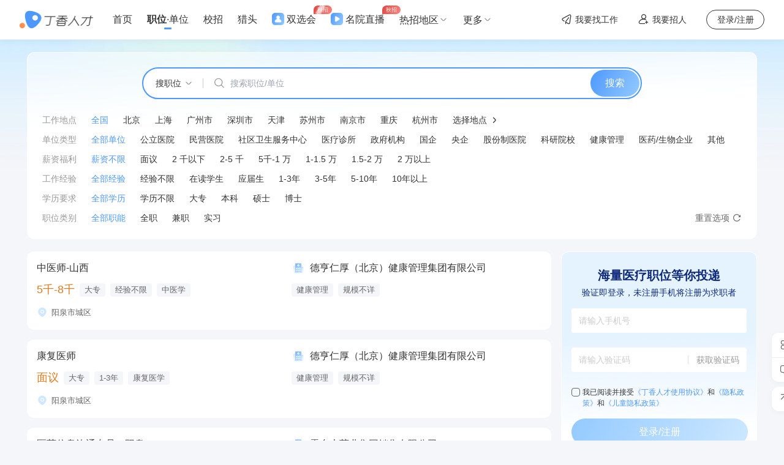

--- FILE ---
content_type: text/html; charset=utf-8
request_url: https://www.jobmd.cn/s
body_size: 28688
content:
<!DOCTYPE html><html lang="zh-cn"><head><meta charSet="utf-8"/><meta name="viewport" content="width=device-width, initial-scale=1, minimum-scale=1, maximum-scale=1, viewport-fit=cover, user-scalable=no"/><link rel="stylesheet" href="https://a1.dxycdn.com/gitrepo/jobmd_cn/_next/static/css/7f072bbb4dfdb440.css" data-precedence="next"/><link rel="stylesheet" href="https://a1.dxycdn.com/gitrepo/jobmd_cn/_next/static/css/ab0c53170ac00b39.css" data-precedence="next"/><link rel="stylesheet" href="https://a1.dxycdn.com/gitrepo/jobmd_cn/_next/static/css/0735ca0f5a2975aa.css" data-precedence="next"/><link rel="stylesheet" href="https://a1.dxycdn.com/gitrepo/jobmd_cn/_next/static/css/59a1b3dfac7d0ab6.css" data-precedence="next"/><link rel="stylesheet" href="https://a1.dxycdn.com/gitrepo/jobmd_cn/_next/static/css/eb033d43306fec44.css" data-precedence="next"/><link rel="stylesheet" href="https://a1.dxycdn.com/gitrepo/jobmd_cn/_next/static/css/2472a341cbd73c54.css" data-precedence="next"/><link rel="stylesheet" href="https://a1.dxycdn.com/gitrepo/jobmd_cn/_next/static/css/cf683eeedba37fc4.css" data-precedence="next"/><link rel="preload" as="script" fetchPriority="low" href="https://a1.dxycdn.com/gitrepo/jobmd_cn/_next/static/chunks/webpack-f1f9fa5e6b2093b8.js"/><script src="https://a1.dxycdn.com/gitrepo/jobmd_cn/_next/static/chunks/fd9d1056-621fa5d108efdddc.js" async=""></script><script src="https://a1.dxycdn.com/gitrepo/jobmd_cn/_next/static/chunks/396464d2-d0ddc08982fc42d5.js" async=""></script><script src="https://a1.dxycdn.com/gitrepo/jobmd_cn/_next/static/chunks/7049-96a4afb62a930ab4.js" async=""></script><script src="https://a1.dxycdn.com/gitrepo/jobmd_cn/_next/static/chunks/main-app-90d9a18ebae12ac5.js" async=""></script><script src="https://a1.dxycdn.com/gitrepo/jobmd_cn/_next/static/chunks/app/(main)/layout-c75332da9e5ec71c.js" async=""></script><script src="https://a1.dxycdn.com/gitrepo/jobmd_cn/_next/static/chunks/app/global-error-c8f7931b8538e231.js" async=""></script><script src="https://a1.dxycdn.com/gitrepo/jobmd_cn/_next/static/chunks/6853-46af8636be41392d.js" async=""></script><script src="https://a1.dxycdn.com/gitrepo/jobmd_cn/_next/static/chunks/4152-f1d9b8b6d0a43410.js" async=""></script><script src="https://a1.dxycdn.com/gitrepo/jobmd_cn/_next/static/chunks/8487-016104e45da52876.js" async=""></script><script src="https://a1.dxycdn.com/gitrepo/jobmd_cn/_next/static/chunks/app/layout-ff2d7df352a30372.js" async=""></script><script src="https://a1.dxycdn.com/gitrepo/jobmd_cn/_next/static/chunks/4651-3591adb8bf88591f.js" async=""></script><script src="https://a1.dxycdn.com/gitrepo/jobmd_cn/_next/static/chunks/5878-4982295c48f933d3.js" async=""></script><script src="https://a1.dxycdn.com/gitrepo/jobmd_cn/_next/static/chunks/7477-e46f5d450568d141.js" async=""></script><script src="https://a1.dxycdn.com/gitrepo/jobmd_cn/_next/static/chunks/9988-5329225e631db62a.js" async=""></script><script src="https://a1.dxycdn.com/gitrepo/jobmd_cn/_next/static/chunks/app/error-84b6c554a5798997.js" async=""></script><script src="https://a1.dxycdn.com/gitrepo/jobmd_cn/_next/static/chunks/3353-58610df7c56e220a.js" async=""></script><script src="https://a1.dxycdn.com/gitrepo/jobmd_cn/_next/static/chunks/8798-a5173dcf7fbbd67b.js" async=""></script><script src="https://a1.dxycdn.com/gitrepo/jobmd_cn/_next/static/chunks/app/(main)/s/page-ba21143fe5ec28ac.js" async=""></script><script src="https://a1.dxycdn.com/gitrepo/jobmd_cn/_next/static/chunks/2972-ef7019e28beec56d.js" async=""></script><script src="https://a1.dxycdn.com/gitrepo/jobmd_cn/_next/static/chunks/app/(main)/(about)/layout-e96b097377041463.js" async=""></script><script src="https://a1.dxycdn.com/gitrepo/jobmd_cn/_next/static/chunks/app/not-found-d3d32ae72aa260be.js" async=""></script><link rel="preload" href="//a1.dxycdn.com/gitrepo/dxy-common-bottom/dist/index5.js?t=fe804ff1" as="script"/><link rel="preload" href="//a1.dxycdn.com/gitrepo/dxy-analytics/dist/1.0.11.js" as="script"/><link rel="preload" href="//a1.dxycdn.com/gitrepo/dxy-dq-system/dist/2.0.7.js" as="script"/><link rel="preload" href="https://www.googletagmanager.com/gtag/js?id=G-S867Z27EC9" as="script"/><title>丁香人才网_丁香园旗下专业医疗行业招聘平台_丁香园生物医药科技网</title><meta name="description" content="丁香人才网是丁香园旗下的专业医药生物求职招聘平台,提供全国真实的医院、药企、科研单位、生物公司的招聘信息,医学药学生物行业找工作首选丁香人才网"/><meta name="keywords" content="医院招聘,医药招聘,医生招聘,护士招聘,找工作,丁香人才,丁香人才网,丁香园人才网,丁香园招聘网,丁香校招,丁香猎头"/><link rel="shortcut icon" href="https://img1.dxycdn.com/2022/0929/398/2954660787315734753-7.png"/><meta name="google-site-verification" content="zKyLAAOfYtbIMxh6w7jCVa0Y04uABQTF_7zyPB0-z1s"/><meta name="msvalidate.01" content="D9475C6587F562A8D48CA0AEF516281E"/><meta name="shenma-site-verification" content="7bc8c05fdea110a37f291202bee41f79_1476331637"/><meta name="sogou_site_verification" content="fBQrpXJ2ML"/><meta name="360-site-verification" content="d5c2cbd2bb047b307d06fa376f517781"/><script type="text/javascript">window.globalThis = window.globalThis || window</script><script src="https://a1.dxycdn.com/gitrepo/jobmd_cn/_next/static/chunks/polyfills-42372ed130431b0a.js" noModule=""></script><style id="antd-cssinjs" data-rc-order="prepend" data-rc-priority="-1000">.anticon{display:inline-flex;align-items:center;color:inherit;font-style:normal;line-height:0;text-align:center;text-transform:none;vertical-align:-0.125em;text-rendering:optimizeLegibility;-webkit-font-smoothing:antialiased;-moz-osx-font-smoothing:grayscale;}.anticon >*{line-height:1;}.anticon svg{display:inline-block;}.anticon .anticon .anticon-icon{display:block;}.data-ant-cssinjs-cache-path{content:"36ucjf|ant-design-icons|anticon:17vh4gl";}</style></head><body class="tw-text-base" style="--dpr:1"><div class="_main__pageCon__4mSu9"><header class="style_header__4N1_s style_sticky__L5IU3"><div class="style_headerCon__C58Qk main-header-con"><a href="/" class="main-header-logo style_logo__tyJgN" style="--bg-img:url(https://img1.dxycdn.com/t/s7/2024/0809/238/0804545057939971281.png)"></a><!--$--><ul class="NavList_navList__CAcgw nav-list"><li class="NavList_navItem__SyKTU"><a href="/" target="_self" class="NavList_link__aP_mf tw-transition-[color]"><span class="tw-relative NavList_text__8QYoy">首页</span></a></li><li class="NavList_navItem__SyKTU NavList_active__si5mW"><a href="/s" target="_self" class="NavList_link__aP_mf tw-transition-[color]"><span class="tw-relative NavList_text__8QYoy NavList_textActive__kJPjR">职位</span></a><span>·</span><a href="/s?searchType=1" target="_self" class="NavList_link__aP_mf tw-transition-[color]"><span class="tw-relative NavList_text__8QYoy">单位</span></a></li><li class="NavList_navItem__SyKTU"><a href="/campus" target="_self" class="NavList_link__aP_mf tw-transition-[color]"><span class="tw-relative NavList_text__8QYoy">校招</span></a></li><li class="NavList_navItem__SyKTU"><a href="/hunter" target="_self" class="NavList_link__aP_mf tw-transition-[color]"><span class="tw-relative NavList_text__8QYoy">猎头</span></a></li><li class="NavList_navItem__SyKTU"><a href="/medical-job-fair" target="_self" class="NavList_link__aP_mf tw-transition-[color]"><span class="nav-header-medical-job-fair"></span><span class="tw-relative NavList_text__8QYoy">双选会<span class="NavList_tag__dcmvy" style="--ani-delay:2s">秋招</span></span></a></li><li class="NavList_navItem__SyKTU"><a href="/job-fair" target="_self" class="NavList_link__aP_mf tw-transition-[color]"><span class="nav-header-job-fair"></span><span class="tw-relative NavList_text__8QYoy">名院直播<span class="NavList_tag__dcmvy" style="--ani-delay:2.5s">秋招</span></span></a></li><li class="NavList_navItem__SyKTU"><a target="_self" class="NavList_link__aP_mf tw-transition-[color]"><span class="tw-relative NavList_text__8QYoy">热招地区</span><i class="jobfont icon-dui_page_arrow_down NavList_downIcon__pQ1zg"></i></a><div class="NavList_moreContent__VjWq0"><div class="PopoverContentList_hotList__DqAmz"><a class="PopoverContentList_hotLi__Blf92 tw-transition-[color]" href="/s?locations=330000">浙江</a><a class="PopoverContentList_hotLi__Blf92 tw-transition-[color]" href="/s?locations=110000">北京</a><a class="PopoverContentList_hotLi__Blf92 tw-transition-[color]" href="/s?locations=310000">上海</a><a class="PopoverContentList_hotLi__Blf92 tw-transition-[color]" href="/s?locations=440000">广东</a><a class="PopoverContentList_hotLi__Blf92 tw-transition-[color]" href="/s?locations=370000">山东</a><a class="PopoverContentList_hotLi__Blf92 tw-transition-[color]" href="/s?locations=320000">江苏</a><a class="PopoverContentList_hotLi__Blf92 tw-transition-[color]" href="/s?locations=360000">江西</a><a class="PopoverContentList_hotLi__Blf92 tw-transition-[color]" href="/s?locations=350000">福建</a><a class="PopoverContentList_hotLi__Blf92 tw-transition-[color]" href="/s?locations=340000">安徽</a><a class="PopoverContentList_hotLi__Blf92 tw-transition-[color]" href="/s?locations=120000">天津</a><a class="PopoverContentList_hotLi__Blf92 tw-transition-[color]" href="/s?locations=130000">河北</a><a class="PopoverContentList_hotLi__Blf92 tw-transition-[color]" href="/s?locations=140000">山西</a><a class="PopoverContentList_hotLi__Blf92 tw-transition-[color]" href="/s?locations=510000">四川</a><a class="PopoverContentList_hotLi__Blf92 tw-transition-[color]" href="/s?locations=500000">重庆</a><a class="PopoverContentList_hotLi__Blf92 tw-transition-[color]" href="/s?locations=450000">广西</a><a class="PopoverContentList_hotLi__Blf92 tw-transition-[color]" href="/s?locations=460000">海南</a><a class="PopoverContentList_hotLi__Blf92 tw-transition-[color]" href="/s?locations=410000">河南</a><a class="PopoverContentList_hotLi__Blf92 tw-transition-[color]" href="/s?locations=430000">湖南</a><a class="PopoverContentList_hotLi__Blf92 tw-transition-[color]" href="/s?locations=420000">湖北</a><a class="PopoverContentList_hotLi__Blf92 tw-transition-[color]" href="/s?locations=210000">辽宁</a><a class="PopoverContentList_hotLi__Blf92 tw-transition-[color]" href="/s?locations=220000">吉林</a><a class="PopoverContentList_hotLi__Blf92 tw-transition-[color]" href="/s?locations=520000">贵州</a><a class="PopoverContentList_hotLi__Blf92 tw-transition-[color]" href="/s?locations=530000">云南</a><a class="PopoverContentList_hotLi__Blf92 tw-transition-[color]" href="/s?locations=640000">宁夏</a><a class="PopoverContentList_hotLi__Blf92 tw-transition-[color]" href="/s?locations=630000">青海</a><a class="PopoverContentList_hotLi__Blf92 tw-transition-[color]" href="/s?locations=610000">陕西</a><a class="PopoverContentList_hotLi__Blf92 tw-transition-[color]" href="/s?locations=620000">甘肃</a><a class="PopoverContentList_hotLi__Blf92 tw-transition-[color]" href="/s?locations=650000">新疆</a><a class="PopoverContentList_hotLi__Blf92 tw-transition-[color]" href="/s?locations=540000">西藏</a><a class="PopoverContentList_hotLi__Blf92 tw-transition-[color]" href="/s?locations=230000">黑龙江</a><a class="PopoverContentList_hotLi__Blf92 tw-transition-[color]" href="/s?locations=150000">内蒙古</a></div></div></li><li class="NavList_navItem__SyKTU"><a target="_self" class="NavList_link__aP_mf tw-transition-[color]"><span class="tw-relative NavList_text__8QYoy">更多</span><i class="jobfont icon-dui_page_arrow_down NavList_downIcon__pQ1zg"></i></a><div class="NavList_moreContent__VjWq0"><div class="NavList_moreNav__TpcPV"><a class="NavList_moreLi__YsYDP tw-transition-[color]" href="/article" target="_self">职场</a><a class="NavList_moreLi__YsYDP tw-transition-[color]" href="http://job.dxy.cn/" target="_blank">论坛</a><a class="NavList_moreLi__YsYDP tw-transition-[color]" href="https://y.dxy.cn/hospital/" target="_blank">查医院</a></div></div></li></ul><!--/$--><div class="tw-flex tw-items-center tw-animate-pulse"><span class="tw-h-22 tw-rounded-[4px] tw-bg-cbg1 tw-w-22"></span><span class="tw-h-20 tw-rounded-[4px] tw-bg-cbg1 tw-w-70 tw-ml-4"></span><span class="tw-h-22 tw-rounded-[4px] tw-bg-cbg1 tw-w-22 tw-ml-28"></span><span class="tw-h-20 tw-rounded-[4px] tw-bg-cbg1 tw-w-56 tw-ml-4"></span><span class="tw-h-32 tw-rounded-[8px] tw-bg-cbg1 tw-w-90 tw-ml-28"></span></div></div></header><div><div class="SearchForm_searchForm__2NXnd"><div class="SearchBox_searchArea___sFLb SearchForm_inputWrap__RyENs"><div class="SearchBox_searchType__sDrwX tw-flex-none"><div class="tw-transition-[color] tw-flex">搜职位<i class="jobfont icon-dui_page_arrow_down SearchBox_downIcon__JCBnR"></i></div><ul class="SearchBox_typeUl__O11gA"><li class="SearchBox_typeLi__T0Ncq SearchBox_cur__x6lP4 tw-transition-[color]">搜职位</li><li class="SearchBox_typeLi__T0Ncq tw-transition-[color]">搜单位</li></ul></div><div class="SearchBox_inputArea__Ih5zE"><i class="jobfont icon-dui_search SearchBox_searchIcon__6_NWW"></i><div class="SearchBox_inputWrap__LAuMX"><input class="SearchBox_searchInput__tg6eR" placeholder="搜索职位/单位" value=""/></div></div><div class="primary-btn-bg SearchBox_searchBtn__Of66K">搜索</div></div><ul class="SearchForm_sUl__oGqoO"><li class="SearchForm_sLi__ZQxVk"><div class="SearchForm_liWrapper__9rNla"><span class="SearchForm_title__yXkM_">工作地点</span><div class=""><a href="/s" class="SearchForm_span__OJrZ9 SearchForm_cur__WuIDn tw-mr-24">全国</a><a href="/s?locations=110000" class="SearchForm_span__OJrZ9 tw-mr-24">北京</a><a href="/s?locations=310000" class="SearchForm_span__OJrZ9 tw-mr-24">上海</a><a href="/s?locations=440100" class="SearchForm_span__OJrZ9 tw-mr-24">广州市</a><a href="/s?locations=440300" class="SearchForm_span__OJrZ9 tw-mr-24">深圳市</a><a href="/s?locations=120000" class="SearchForm_span__OJrZ9 tw-mr-24">天津</a><a href="/s?locations=320500" class="SearchForm_span__OJrZ9 tw-mr-24">苏州市</a><a href="/s?locations=320100" class="SearchForm_span__OJrZ9 tw-mr-24">南京市</a><a href="/s?locations=500000" class="SearchForm_span__OJrZ9 tw-mr-24">重庆</a><a href="/s?locations=330100" class="SearchForm_span__OJrZ9 tw-mr-24">杭州市</a><a href="/s?locations=location" class="SearchForm_span__OJrZ9 tw-mr-24"><!--$!--><template data-dgst="BAILOUT_TO_CLIENT_SIDE_RENDERING"></template><!--/$--></a></div></div></li><li class="SearchForm_sLi__ZQxVk SearchForm_companyTypeCls__OvuI6"><div class="SearchForm_liWrapper__9rNla"><span class="SearchForm_title__yXkM_">单位类型</span><div class=""><a href="/s" class="SearchForm_span__OJrZ9 SearchForm_cur__WuIDn tw-mr-24">全部单位</a><a href="/s?companyType=1" class="SearchForm_span__OJrZ9 tw-mr-24">公立医院</a><a href="/s?companyType=2" class="SearchForm_span__OJrZ9 tw-mr-24">民营医院</a><a href="/s?companyType=12" class="SearchForm_span__OJrZ9 tw-mr-24">社区卫生服务中心</a><a href="/s?companyType=8" class="SearchForm_span__OJrZ9 tw-mr-24">医疗诊所</a><a href="/s?companyType=13" class="SearchForm_span__OJrZ9 tw-mr-24">政府机构</a><a href="/s?companyType=10" class="SearchForm_span__OJrZ9 tw-mr-24">国企</a><a href="/s?companyType=11" class="SearchForm_span__OJrZ9 tw-mr-24">央企</a><a href="/s?companyType=9" class="SearchForm_span__OJrZ9 tw-mr-24">股份制医院</a><a href="/s?companyType=5" class="SearchForm_span__OJrZ9 tw-mr-24">科研院校</a><a href="/s?companyType=14" class="SearchForm_span__OJrZ9 tw-mr-24">健康管理</a><a href="/s?companyType=15" class="SearchForm_span__OJrZ9 tw-mr-24">医药/生物企业</a><a href="/s?companyType=7" class="SearchForm_span__OJrZ9 tw-mr-24">其他</a></div></div></li><li class="SearchForm_sLi__ZQxVk"><div class="SearchForm_liWrapper__9rNla"><span class="SearchForm_title__yXkM_">薪资福利</span><div class=""><a href="/s" class="SearchForm_span__OJrZ9 SearchForm_cur__WuIDn tw-mr-24">薪资不限</a><a href="/s?salary=1" class="SearchForm_span__OJrZ9 tw-mr-24">面议</a><a href="/s?salary=2" class="SearchForm_span__OJrZ9 tw-mr-24">2 千以下</a><a href="/s?salary=3" class="SearchForm_span__OJrZ9 tw-mr-24">2-5 千</a><a href="/s?salary=4" class="SearchForm_span__OJrZ9 tw-mr-24">5千-1 万</a><a href="/s?salary=5" class="SearchForm_span__OJrZ9 tw-mr-24">1-1.5 万</a><a href="/s?salary=6" class="SearchForm_span__OJrZ9 tw-mr-24">1.5-2 万</a><a href="/s?salary=7" class="SearchForm_span__OJrZ9 tw-mr-24">2 万以上</a></div></div></li><li class="SearchForm_sLi__ZQxVk"><div class="SearchForm_liWrapper__9rNla"><span class="SearchForm_title__yXkM_">工作经验</span><div class=""><a href="/s" class="SearchForm_span__OJrZ9 SearchForm_cur__WuIDn tw-mr-24">全部经验</a><a href="/s?jobYear=101" class="SearchForm_span__OJrZ9 tw-mr-24">经验不限</a><a href="/s?jobYear=102" class="SearchForm_span__OJrZ9 tw-mr-24">在读学生</a><a href="/s?jobYear=103" class="SearchForm_span__OJrZ9 tw-mr-24">应届生</a><a href="/s?jobYear=104" class="SearchForm_span__OJrZ9 tw-mr-24">1-3年</a><a href="/s?jobYear=105" class="SearchForm_span__OJrZ9 tw-mr-24">3-5年</a><a href="/s?jobYear=106" class="SearchForm_span__OJrZ9 tw-mr-24">5-10年</a><a href="/s?jobYear=107" class="SearchForm_span__OJrZ9 tw-mr-24">10年以上</a></div></div></li><li class="SearchForm_sLi__ZQxVk"><div class="SearchForm_liWrapper__9rNla"><span class="SearchForm_title__yXkM_">学历要求</span><div class=""><a href="/s" class="SearchForm_span__OJrZ9 SearchForm_cur__WuIDn tw-mr-24">全部学历</a><a href="/s?grade=0" class="SearchForm_span__OJrZ9 tw-mr-24">学历不限</a><a href="/s?grade=1" class="SearchForm_span__OJrZ9 tw-mr-24">大专</a><a href="/s?grade=2" class="SearchForm_span__OJrZ9 tw-mr-24">本科</a><a href="/s?grade=3" class="SearchForm_span__OJrZ9 tw-mr-24">硕士</a><a href="/s?grade=4" class="SearchForm_span__OJrZ9 tw-mr-24">博士</a></div></div></li><li class="SearchForm_sLi__ZQxVk"><div class="SearchForm_liWrapper__9rNla"><span class="SearchForm_title__yXkM_">职位类别</span><div class=""><a href="/s" class="SearchForm_span__OJrZ9 SearchForm_cur__WuIDn tw-mr-24">全部职能</a><a href="/s?jobType=1" class="SearchForm_span__OJrZ9 tw-mr-24">全职</a><a href="/s?jobType=2" class="SearchForm_span__OJrZ9 tw-mr-24">兼职</a><a href="/s?jobType=3" class="SearchForm_span__OJrZ9 tw-mr-24">实习</a></div></div></li></ul><div class="SearchForm_resetBtn__CetUJ tw-text-14">重置选项<i class="jobfont icon-h_reset SearchForm_resetIcon__0WhM6"></i></div></div><div class="SearchArea_searchCon__JyC_X"><div class="SearchArea_searchResult__nDWSO"><div class=""><div class="tw-bg-white tw-px-16 tw-py-16 tw-rounded-[12px] tw-flex SearchListItem_mainBox__7zFPb"><a target="_blank" href="/work/1366750.htm?uniqueKey=d0179135ed2ff404977b7e61e1bd8f43" class="tw-w-[392px] SearchListItem_sideBox__iqWpA"><h3 class="tw-text-cn9 tw-font-medium tw-leading-[22px] tw-h-22 tw-overflow-hidden tw-flex tw-items-center tw-transition-[color] SearchListItem_nameBox__qHEtE"><span class="tw-line-clamp-1" title="中医师-山西">中医师-山西</span></h3><div class="tw-flex tw-items-center tw-mt-12"><span class="tw-text-co6 tw-font-medium tw-text-18 tw-flex-none">5千-8千</span><span class="tw-text-13 tw-text-cn8 tw-px-8 tw-h-[22px] tw-leading-[22px] tw-bg-cbg1 tw-rounded-[4px] tw-ml-8 tw-flex-none" title="大专">大专</span><span class="tw-text-13 tw-text-cn8 tw-px-8 tw-h-[22px] tw-leading-[22px] tw-bg-cbg1 tw-rounded-[4px] tw-ml-8 tw-flex-none" title="经验不限">经验不限</span><span class="tw-text-13 tw-text-cn8 tw-px-8 tw-h-[22px] tw-leading-[22px] tw-bg-cbg1 tw-rounded-[4px] tw-ml-8 tw-line-clamp-1" title="中医学">中医学</span></div><div class="tw-flex tw-items-center tw-mt-12"><i class="jobfont icon-dui_navigation_fill tw-text-18 tw-text-cb2"></i><span class="tw-ml-6 tw-text-cn8 tw-text-13 tw-truncate" title="阳泉市城区">阳泉市城区</span></div></a><a href="/company/job/10458730.htm" target="_blank" class="tw-w-[392px] tw-ml-24 SearchListItem_sideBox__iqWpA"><h3 class="tw-text-cn9 tw-flex tw-items-center tw-transition-[color] SearchListItem_nameBox__qHEtE"><div style="width:2.2rem;height:2.2rem;overflow:hidden;border-radius:0.4rem" class="Avatar_avatarWrap__OLWmf"><img rounded="4" alt="德亨仁厚（北京）健康管理集团有限公司" loading="lazy" width="22" height="22" decoding="async" data-nimg="1" class="Avatar_img__rRyd2" style="color:transparent" srcSet="https://img1.dxycdn.com/t/s7/2024/0412/157/8258703714829168771.png?x-oss-process=image/format,webp/quality,q_80/resize,w_32 1x, https://img1.dxycdn.com/t/s7/2024/0412/157/8258703714829168771.png?x-oss-process=image/format,webp/quality,q_80/resize,w_48 2x" src="https://img1.dxycdn.com/t/s7/2024/0412/157/8258703714829168771.png?x-oss-process=image/format,webp/quality,q_80/resize,w_48"/></div><span class="tw-ml-8">德亨仁厚（北京）健康管理集团有限公司</span></h3><div class="tw-flex tw-items-center tw-mt-12 tw-leading-[25px] tw-h-[25px]"><span class="tw-text-13 tw-text-cn8 tw-px-8 tw-h-[22px] tw-leading-[22px] tw-bg-cbg1 tw-rounded-[4px]">健康管理</span><span class="tw-text-13 tw-text-cn8 tw-px-8 tw-h-[22px] tw-leading-[22px] tw-bg-cbg1 tw-rounded-[4px]  tw-ml-8">规模不详</span></div></a></div></div><div class="tw-mt-16"><div class="tw-bg-white tw-px-16 tw-py-16 tw-rounded-[12px] tw-flex SearchListItem_mainBox__7zFPb"><a target="_blank" href="/work/1367477.htm?uniqueKey=9c7eeb8e188ae1973ca39ecd842364e6" class="tw-w-[392px] SearchListItem_sideBox__iqWpA"><h3 class="tw-text-cn9 tw-font-medium tw-leading-[22px] tw-h-22 tw-overflow-hidden tw-flex tw-items-center tw-transition-[color] SearchListItem_nameBox__qHEtE"><span class="tw-line-clamp-1" title="康复医师">康复医师</span></h3><div class="tw-flex tw-items-center tw-mt-12"><span class="tw-text-co6 tw-font-medium tw-text-18 tw-flex-none">面议</span><span class="tw-text-13 tw-text-cn8 tw-px-8 tw-h-[22px] tw-leading-[22px] tw-bg-cbg1 tw-rounded-[4px] tw-ml-8 tw-flex-none" title="大专">大专</span><span class="tw-text-13 tw-text-cn8 tw-px-8 tw-h-[22px] tw-leading-[22px] tw-bg-cbg1 tw-rounded-[4px] tw-ml-8 tw-flex-none" title="1-3年">1-3年</span><span class="tw-text-13 tw-text-cn8 tw-px-8 tw-h-[22px] tw-leading-[22px] tw-bg-cbg1 tw-rounded-[4px] tw-ml-8 tw-line-clamp-1" title="康复医学">康复医学</span></div><div class="tw-flex tw-items-center tw-mt-12"><i class="jobfont icon-dui_navigation_fill tw-text-18 tw-text-cb2"></i><span class="tw-ml-6 tw-text-cn8 tw-text-13 tw-truncate" title="阳泉市城区">阳泉市城区</span></div></a><a href="/company/job/10458730.htm" target="_blank" class="tw-w-[392px] tw-ml-24 SearchListItem_sideBox__iqWpA"><h3 class="tw-text-cn9 tw-flex tw-items-center tw-transition-[color] SearchListItem_nameBox__qHEtE"><div style="width:2.2rem;height:2.2rem;overflow:hidden;border-radius:0.4rem" class="Avatar_avatarWrap__OLWmf"><img rounded="4" alt="德亨仁厚（北京）健康管理集团有限公司" loading="lazy" width="22" height="22" decoding="async" data-nimg="1" class="Avatar_img__rRyd2" style="color:transparent" srcSet="https://img1.dxycdn.com/t/s7/2024/0412/157/8258703714829168771.png?x-oss-process=image/format,webp/quality,q_80/resize,w_32 1x, https://img1.dxycdn.com/t/s7/2024/0412/157/8258703714829168771.png?x-oss-process=image/format,webp/quality,q_80/resize,w_48 2x" src="https://img1.dxycdn.com/t/s7/2024/0412/157/8258703714829168771.png?x-oss-process=image/format,webp/quality,q_80/resize,w_48"/></div><span class="tw-ml-8">德亨仁厚（北京）健康管理集团有限公司</span></h3><div class="tw-flex tw-items-center tw-mt-12 tw-leading-[25px] tw-h-[25px]"><span class="tw-text-13 tw-text-cn8 tw-px-8 tw-h-[22px] tw-leading-[22px] tw-bg-cbg1 tw-rounded-[4px]">健康管理</span><span class="tw-text-13 tw-text-cn8 tw-px-8 tw-h-[22px] tw-leading-[22px] tw-bg-cbg1 tw-rounded-[4px]  tw-ml-8">规模不详</span></div></a></div></div><div class="tw-mt-16"><div class="tw-bg-white tw-px-16 tw-py-16 tw-rounded-[12px] tw-flex SearchListItem_mainBox__7zFPb"><a target="_blank" href="/work/1445045.htm?uniqueKey=2d8b871d932a2ebfd062380085e21874" class="tw-w-[392px] SearchListItem_sideBox__iqWpA"><h3 class="tw-text-cn9 tw-font-medium tw-leading-[22px] tw-h-22 tw-overflow-hidden tw-flex tw-items-center tw-transition-[color] SearchListItem_nameBox__qHEtE"><span class="tw-line-clamp-1" title="医药信息沟通专员（阳泉）">医药信息沟通专员（阳泉）</span></h3><div class="tw-flex tw-items-center tw-mt-12"><span class="tw-text-co6 tw-font-medium tw-text-18 tw-flex-none">5千-8千</span><span class="tw-text-13 tw-text-cn8 tw-px-8 tw-h-[22px] tw-leading-[22px] tw-bg-cbg1 tw-rounded-[4px] tw-ml-8 tw-flex-none" title="本科">本科</span><span class="tw-text-13 tw-text-cn8 tw-px-8 tw-h-[22px] tw-leading-[22px] tw-bg-cbg1 tw-rounded-[4px] tw-ml-8 tw-flex-none" title="经验不限">经验不限</span><span class="tw-text-13 tw-text-cn8 tw-px-8 tw-h-[22px] tw-leading-[22px] tw-bg-cbg1 tw-rounded-[4px] tw-ml-8 tw-line-clamp-1" title="药学">药学</span></div><div class="tw-flex tw-items-center tw-mt-12"><i class="jobfont icon-dui_navigation_fill tw-text-18 tw-text-cb2"></i><span class="tw-ml-6 tw-text-cn8 tw-text-13 tw-truncate" title="山西省阳泉市">山西省阳泉市</span></div></a><a href="/company/job/10281537.htm" target="_blank" class="tw-w-[392px] tw-ml-24 SearchListItem_sideBox__iqWpA"><h3 class="tw-text-cn9 tw-flex tw-items-center tw-transition-[color] SearchListItem_nameBox__qHEtE"><div style="width:2.2rem;height:2.2rem;overflow:hidden;border-radius:0.4rem" class="Avatar_avatarWrap__OLWmf"><img rounded="4" alt="雷允上药业集团销售有限公司" loading="lazy" width="22" height="22" decoding="async" data-nimg="1" class="Avatar_img__rRyd2" style="color:transparent" srcSet="https://img1.dxycdn.com/t/s7/2024/0412/157/8258703714829168771.png?x-oss-process=image/format,webp/quality,q_80/resize,w_32 1x, https://img1.dxycdn.com/t/s7/2024/0412/157/8258703714829168771.png?x-oss-process=image/format,webp/quality,q_80/resize,w_48 2x" src="https://img1.dxycdn.com/t/s7/2024/0412/157/8258703714829168771.png?x-oss-process=image/format,webp/quality,q_80/resize,w_48"/></div><span class="tw-ml-8">雷允上药业集团销售有限公司</span></h3><div class="tw-flex tw-items-center tw-mt-12 tw-leading-[25px] tw-h-[25px]"><span class="tw-text-13 tw-text-cn8 tw-px-8 tw-h-[22px] tw-leading-[22px] tw-bg-cbg1 tw-rounded-[4px]">医药企业</span><span class="tw-text-13 tw-text-cn8 tw-px-8 tw-h-[22px] tw-leading-[22px] tw-bg-cbg1 tw-rounded-[4px]  tw-ml-8">规模不详</span></div><div class="tw-flex tw-items-center tw-mt-12"><i class="jobfont icon-dui_gift_fill tw-text-18 tw-text-cb2"></i><span class="tw-ml-6 tw-text-cn8 tw-text-13 tw-truncate" title="五险一金，节日福利，晋升机会，弹性工作，高温补贴">五险一金，节日福利，晋升机会，弹性工作，高温补贴</span></div></a></div></div><div class="tw-mt-16"><div class="tw-bg-white tw-px-16 tw-py-16 tw-rounded-[12px] tw-flex SearchListItem_mainBox__7zFPb"><a target="_blank" href="/work/1435726.htm?uniqueKey=b0abd0a8467aa89c0a06b6ce5f18e61a" class="tw-w-[392px] SearchListItem_sideBox__iqWpA"><h3 class="tw-text-cn9 tw-font-medium tw-leading-[22px] tw-h-22 tw-overflow-hidden tw-flex tw-items-center tw-transition-[color] SearchListItem_nameBox__qHEtE"><span class="tw-line-clamp-1" title="眼科医师（阳泉爱尔）">眼科医师（阳泉爱尔）</span></h3><div class="tw-flex tw-items-center tw-mt-12"><span class="tw-text-co6 tw-font-medium tw-text-18 tw-flex-none">面议</span><span class="tw-text-13 tw-text-cn8 tw-px-8 tw-h-[22px] tw-leading-[22px] tw-bg-cbg1 tw-rounded-[4px] tw-ml-8 tw-flex-none" title="本科">本科</span><span class="tw-text-13 tw-text-cn8 tw-px-8 tw-h-[22px] tw-leading-[22px] tw-bg-cbg1 tw-rounded-[4px] tw-ml-8 tw-flex-none" title="1-3年">1-3年</span><span class="tw-text-13 tw-text-cn8 tw-px-8 tw-h-[22px] tw-leading-[22px] tw-bg-cbg1 tw-rounded-[4px] tw-ml-8 tw-line-clamp-1" title="眼科学">眼科学</span></div><div class="tw-flex tw-items-center tw-mt-12"><i class="jobfont icon-dui_navigation_fill tw-text-18 tw-text-cb2"></i><span class="tw-ml-6 tw-text-cn8 tw-text-13 tw-truncate" title="阳泉市城区">阳泉市城区</span></div></a><a href="/company/job/6301032.htm" target="_blank" class="tw-w-[392px] tw-ml-24 SearchListItem_sideBox__iqWpA"><h3 class="tw-text-cn9 tw-flex tw-items-center tw-transition-[color] SearchListItem_nameBox__qHEtE"><div style="width:2.2rem;height:2.2rem;overflow:hidden;border-radius:0.4rem" class="Avatar_avatarWrap__OLWmf"><img rounded="4" alt="山西爱尔眼科医院有限公司" loading="lazy" width="22" height="22" decoding="async" data-nimg="1" class="Avatar_img__rRyd2" style="color:transparent" srcSet="https://img1.dxycdn.com/2020/1204/037/1757602832771511543-7.png?x-oss-process=image/format,webp/quality,q_80/resize,w_32 1x, https://img1.dxycdn.com/2020/1204/037/1757602832771511543-7.png?x-oss-process=image/format,webp/quality,q_80/resize,w_48 2x" src="https://img1.dxycdn.com/2020/1204/037/1757602832771511543-7.png?x-oss-process=image/format,webp/quality,q_80/resize,w_48"/></div><span class="tw-ml-8">山西爱尔眼科医院有限公司</span></h3><div class="tw-flex tw-items-center tw-mt-12 tw-leading-[25px] tw-h-[25px]"><span class="tw-text-13 tw-text-cn8 tw-px-8 tw-h-[22px] tw-leading-[22px] tw-bg-cbg1 tw-rounded-[4px]">民营医院二甲</span><span class="tw-text-13 tw-text-cn8 tw-px-8 tw-h-[22px] tw-leading-[22px] tw-bg-cbg1 tw-rounded-[4px]  tw-ml-8">100~499人</span></div><div class="tw-flex tw-items-center tw-mt-12"><i class="jobfont icon-dui_gift_fill tw-text-18 tw-text-cb2"></i><span class="tw-ml-6 tw-text-cn8 tw-text-13 tw-truncate" title="定期体检，补充医疗，提供住宿，五险一金，节日福利，带薪年假，晋升机会">定期体检，补充医疗，提供住宿，五险一金，节日福利，带薪年假，晋升机会</span></div></a></div></div><div class="tw-mt-16"><div class="tw-bg-white tw-px-16 tw-py-16 tw-rounded-[12px] tw-flex SearchListItem_mainBox__7zFPb"><a target="_blank" href="/work/1465243.htm?uniqueKey=813d63b56d25b73d169819cdbb7e7f5a" class="tw-w-[392px] SearchListItem_sideBox__iqWpA"><h3 class="tw-text-cn9 tw-font-medium tw-leading-[22px] tw-h-22 tw-overflow-hidden tw-flex tw-items-center tw-transition-[color] SearchListItem_nameBox__qHEtE"><span class="tw-line-clamp-1" title="护理组长">护理组长</span></h3><div class="tw-flex tw-items-center tw-mt-12"><span class="tw-text-co6 tw-font-medium tw-text-18 tw-flex-none">8千-1万</span><span class="tw-text-13 tw-text-cn8 tw-px-8 tw-h-[22px] tw-leading-[22px] tw-bg-cbg1 tw-rounded-[4px] tw-ml-8 tw-flex-none" title="大专">大专</span><span class="tw-text-13 tw-text-cn8 tw-px-8 tw-h-[22px] tw-leading-[22px] tw-bg-cbg1 tw-rounded-[4px] tw-ml-8 tw-flex-none" title="5-10年">5-10年</span><span class="tw-text-13 tw-text-cn8 tw-px-8 tw-h-[22px] tw-leading-[22px] tw-bg-cbg1 tw-rounded-[4px] tw-ml-8 tw-line-clamp-1" title="护理学">护理学</span></div><div class="tw-flex tw-items-center tw-mt-12"><i class="jobfont icon-dui_navigation_fill tw-text-18 tw-text-cb2"></i><span class="tw-ml-6 tw-text-cn8 tw-text-13 tw-truncate" title="温州市瓯海区">温州市瓯海区</span></div></a><a href="/company/job/10660519.htm" target="_blank" class="tw-w-[392px] tw-ml-24 SearchListItem_sideBox__iqWpA"><h3 class="tw-text-cn9 tw-flex tw-items-center tw-transition-[color] SearchListItem_nameBox__qHEtE"><div style="width:2.2rem;height:2.2rem;overflow:hidden;border-radius:0.4rem" class="Avatar_avatarWrap__OLWmf"><img rounded="4" alt="温州瓯海明州康复医院有限公司" loading="lazy" width="22" height="22" decoding="async" data-nimg="1" class="Avatar_img__rRyd2" style="color:transparent" srcSet="https://img1.dxycdn.com/p/s7/2025/0221/095/6106293808180372981.png?x-oss-process=image/format,webp/quality,q_80/resize,w_32 1x, https://img1.dxycdn.com/p/s7/2025/0221/095/6106293808180372981.png?x-oss-process=image/format,webp/quality,q_80/resize,w_48 2x" src="https://img1.dxycdn.com/p/s7/2025/0221/095/6106293808180372981.png?x-oss-process=image/format,webp/quality,q_80/resize,w_48"/></div><span class="tw-ml-8">温州瓯海明州康复医院有限公司</span></h3><div class="tw-flex tw-items-center tw-mt-12 tw-leading-[25px] tw-h-[25px]"><span class="tw-text-13 tw-text-cn8 tw-px-8 tw-h-[22px] tw-leading-[22px] tw-bg-cbg1 tw-rounded-[4px]">民营医院其他</span><span class="tw-text-13 tw-text-cn8 tw-px-8 tw-h-[22px] tw-leading-[22px] tw-bg-cbg1 tw-rounded-[4px]  tw-ml-8">规模不详</span></div><div class="tw-flex tw-items-center tw-mt-12"><i class="jobfont icon-dui_gift_fill tw-text-18 tw-text-cb2"></i><span class="tw-ml-6 tw-text-cn8 tw-text-13 tw-truncate" title="五险一金，节日福利，带薪年假，工作餐，提供住宿，晋升机会">五险一金，节日福利，带薪年假，工作餐，提供住宿，晋升机会</span></div></a></div></div><div class="tw-mt-16"><div class="tw-bg-white tw-px-16 tw-py-16 tw-rounded-[12px] tw-flex SearchListItem_mainBox__7zFPb"><a target="_blank" href="/work/1460464.htm?uniqueKey=7b384b8a0896c549da9f4bac8c0b747c" class="tw-w-[392px] SearchListItem_sideBox__iqWpA"><h3 class="tw-text-cn9 tw-font-medium tw-leading-[22px] tw-h-22 tw-overflow-hidden tw-flex tw-items-center tw-transition-[color] SearchListItem_nameBox__qHEtE"><span class="tw-line-clamp-1" title="中医汤药副主任医师">中医汤药副主任医师</span></h3><div class="tw-flex tw-items-center tw-mt-12"><span class="tw-text-co6 tw-font-medium tw-text-18 tw-flex-none">3万-6万</span><span class="tw-text-13 tw-text-cn8 tw-px-8 tw-h-[22px] tw-leading-[22px] tw-bg-cbg1 tw-rounded-[4px] tw-ml-8 tw-flex-none" title="本科">本科</span><span class="tw-text-13 tw-text-cn8 tw-px-8 tw-h-[22px] tw-leading-[22px] tw-bg-cbg1 tw-rounded-[4px] tw-ml-8 tw-flex-none" title="10年以上">10年以上</span><span class="tw-text-13 tw-text-cn8 tw-px-8 tw-h-[22px] tw-leading-[22px] tw-bg-cbg1 tw-rounded-[4px] tw-ml-8 tw-line-clamp-1" title="中医学">中医学</span></div><div class="tw-flex tw-items-center tw-mt-12"><i class="jobfont icon-dui_navigation_fill tw-text-18 tw-text-cb2"></i><span class="tw-ml-6 tw-text-cn8 tw-text-13 tw-truncate" title="上海市普陀区">上海市普陀区</span></div></a><a href="/company/subject/3637784.htm" target="_blank" class="tw-w-[392px] tw-ml-24 SearchListItem_sideBox__iqWpA"><h3 class="tw-text-cn9 tw-flex tw-items-center tw-transition-[color] SearchListItem_nameBox__qHEtE"><div style="width:2.2rem;height:2.2rem;overflow:hidden;border-radius:0.4rem" class="Avatar_avatarWrap__OLWmf"><img rounded="4" alt="上海中医大协爱医疗管理集团有限公司" loading="lazy" width="22" height="22" decoding="async" data-nimg="1" class="Avatar_img__rRyd2" style="color:transparent" srcSet="https://img1.dxycdn.com/2022/1202/174/9346481823750026853-7.png?x-oss-process=image/format,webp/quality,q_80/resize,w_32 1x, https://img1.dxycdn.com/2022/1202/174/9346481823750026853-7.png?x-oss-process=image/format,webp/quality,q_80/resize,w_48 2x" src="https://img1.dxycdn.com/2022/1202/174/9346481823750026853-7.png?x-oss-process=image/format,webp/quality,q_80/resize,w_48"/></div><span class="tw-ml-8">上海中医大协爱医疗管理集团有限公司</span></h3><div class="tw-flex tw-items-center tw-mt-12 tw-leading-[25px] tw-h-[25px]"><span class="tw-text-13 tw-text-cn8 tw-px-8 tw-h-[22px] tw-leading-[22px] tw-bg-cbg1 tw-rounded-[4px]">民营医院其他</span><span class="tw-text-13 tw-text-cn8 tw-px-8 tw-h-[22px] tw-leading-[22px] tw-bg-cbg1 tw-rounded-[4px]  tw-ml-8">500~999人</span></div><div class="tw-flex tw-items-center tw-mt-12"><i class="jobfont icon-dui_gift_fill tw-text-18 tw-text-cb2"></i><span class="tw-ml-6 tw-text-cn8 tw-text-13 tw-truncate" title="五险一金，提供住宿，晋升机会，工作餐，节日福利">五险一金，提供住宿，晋升机会，工作餐，节日福利</span></div></a></div></div><div class="tw-mt-16"><div class="tw-bg-white tw-px-16 tw-py-16 tw-rounded-[12px] tw-flex SearchListItem_mainBox__7zFPb"><a target="_blank" href="/work/1302178.htm?uniqueKey=79feda64433b4bcb467371fa14c30ed4" class="tw-w-[392px] SearchListItem_sideBox__iqWpA"><h3 class="tw-text-cn9 tw-font-medium tw-leading-[22px] tw-h-22 tw-overflow-hidden tw-flex tw-items-center tw-transition-[color] SearchListItem_nameBox__qHEtE"><span class="tw-line-clamp-1" title="院长助理、经营助理">院长助理、经营助理</span></h3><div class="tw-flex tw-items-center tw-mt-12"><span class="tw-text-co6 tw-font-medium tw-text-18 tw-flex-none">8千-1.5万</span><span class="tw-text-13 tw-text-cn8 tw-px-8 tw-h-[22px] tw-leading-[22px] tw-bg-cbg1 tw-rounded-[4px] tw-ml-8 tw-flex-none" title="本科">本科</span><span class="tw-text-13 tw-text-cn8 tw-px-8 tw-h-[22px] tw-leading-[22px] tw-bg-cbg1 tw-rounded-[4px] tw-ml-8 tw-flex-none" title="3-5年">3-5年</span><span class="tw-text-13 tw-text-cn8 tw-px-8 tw-h-[22px] tw-leading-[22px] tw-bg-cbg1 tw-rounded-[4px] tw-ml-8 tw-line-clamp-1" title="护理学,临床医学,公共事业管理/卫生事业管理,工商行政管理">护理学,临床医学,公共事业管理/卫生事业管理,工商行政管理</span></div><div class="tw-flex tw-items-center tw-mt-12"><i class="jobfont icon-dui_navigation_fill tw-text-18 tw-text-cb2"></i><span class="tw-ml-6 tw-text-cn8 tw-text-13 tw-truncate" title="上海市普陀区">上海市普陀区</span></div></a><a href="/company/job/6043948.htm" target="_blank" class="tw-w-[392px] tw-ml-24 SearchListItem_sideBox__iqWpA"><h3 class="tw-text-cn9 tw-flex tw-items-center tw-transition-[color] SearchListItem_nameBox__qHEtE"><div style="width:2.2rem;height:2.2rem;overflow:hidden;border-radius:0.4rem" class="Avatar_avatarWrap__OLWmf"><img rounded="4" alt="上海协爱中医医院" loading="lazy" width="22" height="22" decoding="async" data-nimg="1" class="Avatar_img__rRyd2" style="color:transparent" srcSet="https://img1.dxycdn.com/2023/0921/659/2519860291156764071-7.jpg?x-oss-process=image/format,webp/quality,q_80/resize,w_32 1x, https://img1.dxycdn.com/2023/0921/659/2519860291156764071-7.jpg?x-oss-process=image/format,webp/quality,q_80/resize,w_48 2x" src="https://img1.dxycdn.com/2023/0921/659/2519860291156764071-7.jpg?x-oss-process=image/format,webp/quality,q_80/resize,w_48"/></div><span class="tw-ml-8">上海协爱中医医院</span></h3><div class="tw-flex tw-items-center tw-mt-12 tw-leading-[25px] tw-h-[25px]"><span class="tw-text-13 tw-text-cn8 tw-px-8 tw-h-[22px] tw-leading-[22px] tw-bg-cbg1 tw-rounded-[4px]">民营医院二乙</span><span class="tw-text-13 tw-text-cn8 tw-px-8 tw-h-[22px] tw-leading-[22px] tw-bg-cbg1 tw-rounded-[4px]  tw-ml-8">规模不详</span></div><div class="tw-flex tw-items-center tw-mt-12"><i class="jobfont icon-dui_gift_fill tw-text-18 tw-text-cb2"></i><span class="tw-ml-6 tw-text-cn8 tw-text-13 tw-truncate" title="提供住宿，五险一金，工作餐">提供住宿，五险一金，工作餐</span></div></a></div></div><div class="tw-mt-16"><div class="tw-bg-white tw-px-16 tw-py-16 tw-rounded-[12px] tw-flex SearchListItem_mainBox__7zFPb"><a target="_blank" href="/work/1293195.htm?uniqueKey=9c91d7418751233f523d5c7169515a2f" class="tw-w-[392px] SearchListItem_sideBox__iqWpA"><h3 class="tw-text-cn9 tw-font-medium tw-leading-[22px] tw-h-22 tw-overflow-hidden tw-flex tw-items-center tw-transition-[color] SearchListItem_nameBox__qHEtE"><span class="tw-line-clamp-1" title="临床内科主治/住院医师">临床内科主治/住院医师</span></h3><div class="tw-flex tw-items-center tw-mt-12"><span class="tw-text-co6 tw-font-medium tw-text-18 tw-flex-none">1.5万-2万</span><span class="tw-text-13 tw-text-cn8 tw-px-8 tw-h-[22px] tw-leading-[22px] tw-bg-cbg1 tw-rounded-[4px] tw-ml-8 tw-flex-none" title="本科">本科</span><span class="tw-text-13 tw-text-cn8 tw-px-8 tw-h-[22px] tw-leading-[22px] tw-bg-cbg1 tw-rounded-[4px] tw-ml-8 tw-flex-none" title="1-3年">1-3年</span><span class="tw-text-13 tw-text-cn8 tw-px-8 tw-h-[22px] tw-leading-[22px] tw-bg-cbg1 tw-rounded-[4px] tw-ml-8 tw-line-clamp-1" title="心血管病学,呼吸病学,内分泌病学与代谢病学,消化病学,血液病学">心血管病学,呼吸病学,内分泌病学与代谢病学,消化病学,血液病学</span></div><div class="tw-flex tw-items-center tw-mt-12"><i class="jobfont icon-dui_navigation_fill tw-text-18 tw-text-cb2"></i><span class="tw-ml-6 tw-text-cn8 tw-text-13 tw-truncate" title="上海市奉贤区">上海市奉贤区</span></div></a><a href="/company/job/6043948.htm" target="_blank" class="tw-w-[392px] tw-ml-24 SearchListItem_sideBox__iqWpA"><h3 class="tw-text-cn9 tw-flex tw-items-center tw-transition-[color] SearchListItem_nameBox__qHEtE"><div style="width:2.2rem;height:2.2rem;overflow:hidden;border-radius:0.4rem" class="Avatar_avatarWrap__OLWmf"><img rounded="4" alt="上海协爱中医医院" loading="lazy" width="22" height="22" decoding="async" data-nimg="1" class="Avatar_img__rRyd2" style="color:transparent" srcSet="https://img1.dxycdn.com/2023/0921/659/2519860291156764071-7.jpg?x-oss-process=image/format,webp/quality,q_80/resize,w_32 1x, https://img1.dxycdn.com/2023/0921/659/2519860291156764071-7.jpg?x-oss-process=image/format,webp/quality,q_80/resize,w_48 2x" src="https://img1.dxycdn.com/2023/0921/659/2519860291156764071-7.jpg?x-oss-process=image/format,webp/quality,q_80/resize,w_48"/></div><span class="tw-ml-8">上海协爱中医医院</span></h3><div class="tw-flex tw-items-center tw-mt-12 tw-leading-[25px] tw-h-[25px]"><span class="tw-text-13 tw-text-cn8 tw-px-8 tw-h-[22px] tw-leading-[22px] tw-bg-cbg1 tw-rounded-[4px]">民营医院二乙</span><span class="tw-text-13 tw-text-cn8 tw-px-8 tw-h-[22px] tw-leading-[22px] tw-bg-cbg1 tw-rounded-[4px]  tw-ml-8">规模不详</span></div><div class="tw-flex tw-items-center tw-mt-12"><i class="jobfont icon-dui_gift_fill tw-text-18 tw-text-cb2"></i><span class="tw-ml-6 tw-text-cn8 tw-text-13 tw-truncate" title="提供住宿，五险一金，工作餐，节日福利，住房补贴，弹性工作">提供住宿，五险一金，工作餐，节日福利，住房补贴，弹性工作</span></div></a></div></div><div class="tw-mt-16"><div class="tw-bg-white tw-px-16 tw-py-16 tw-rounded-[12px] tw-flex SearchListItem_mainBox__7zFPb"><a target="_blank" href="/work/1358430.htm?uniqueKey=cb9db6567f6f0d15dc03fe275bd6bdab" class="tw-w-[392px] SearchListItem_sideBox__iqWpA"><h3 class="tw-text-cn9 tw-font-medium tw-leading-[22px] tw-h-22 tw-overflow-hidden tw-flex tw-items-center tw-transition-[color] SearchListItem_nameBox__qHEtE"><span class="tw-line-clamp-1" title="内镜科主治医师">内镜科主治医师</span></h3><div class="tw-flex tw-items-center tw-mt-12"><span class="tw-text-co6 tw-font-medium tw-text-18 tw-flex-none">2万-2.5万</span><span class="tw-text-13 tw-text-cn8 tw-px-8 tw-h-[22px] tw-leading-[22px] tw-bg-cbg1 tw-rounded-[4px] tw-ml-8 tw-flex-none" title="本科">本科</span><span class="tw-text-13 tw-text-cn8 tw-px-8 tw-h-[22px] tw-leading-[22px] tw-bg-cbg1 tw-rounded-[4px] tw-ml-8 tw-flex-none" title="3-5年">3-5年</span><span class="tw-text-13 tw-text-cn8 tw-px-8 tw-h-[22px] tw-leading-[22px] tw-bg-cbg1 tw-rounded-[4px] tw-ml-8 tw-line-clamp-1" title="消化病学,消化内科">消化病学,消化内科</span></div><div class="tw-flex tw-items-center tw-mt-12"><i class="jobfont icon-dui_navigation_fill tw-text-18 tw-text-cb2"></i><span class="tw-ml-6 tw-text-cn8 tw-text-13 tw-truncate" title="上海市崇明区">上海市崇明区</span></div></a><a href="/company/job/10417444.htm" target="_blank" class="tw-w-[392px] tw-ml-24 SearchListItem_sideBox__iqWpA"><h3 class="tw-text-cn9 tw-flex tw-items-center tw-transition-[color] SearchListItem_nameBox__qHEtE"><div style="width:2.2rem;height:2.2rem;overflow:hidden;border-radius:0.4rem" class="Avatar_avatarWrap__OLWmf"><img rounded="4" alt="上海上实东滩疗养院" loading="lazy" width="22" height="22" decoding="async" data-nimg="1" class="Avatar_img__rRyd2" style="color:transparent" srcSet="https://img1.dxycdn.com/t/s7/2024/0412/157/8258703714829168771.png?x-oss-process=image/format,webp/quality,q_80/resize,w_32 1x, https://img1.dxycdn.com/t/s7/2024/0412/157/8258703714829168771.png?x-oss-process=image/format,webp/quality,q_80/resize,w_48 2x" src="https://img1.dxycdn.com/t/s7/2024/0412/157/8258703714829168771.png?x-oss-process=image/format,webp/quality,q_80/resize,w_48"/></div><span class="tw-ml-8">上海上实东滩疗养院</span></h3><div class="tw-flex tw-items-center tw-mt-12 tw-leading-[25px] tw-h-[25px]"><span class="tw-text-13 tw-text-cn8 tw-px-8 tw-h-[22px] tw-leading-[22px] tw-bg-cbg1 tw-rounded-[4px]">养老/护理</span><span class="tw-text-13 tw-text-cn8 tw-px-8 tw-h-[22px] tw-leading-[22px] tw-bg-cbg1 tw-rounded-[4px]  tw-ml-8">规模不详</span></div><div class="tw-flex tw-items-center tw-mt-12"><i class="jobfont icon-dui_gift_fill tw-text-18 tw-text-cb2"></i><span class="tw-ml-6 tw-text-cn8 tw-text-13 tw-truncate" title="五险一金，提供住宿，包三餐">五险一金，提供住宿，包三餐</span></div></a></div></div><div class="tw-mt-16"><div class="tw-bg-white tw-px-16 tw-py-16 tw-rounded-[12px] tw-flex SearchListItem_mainBox__7zFPb"><a target="_blank" href="/work/1305275.htm?uniqueKey=140b6db710957290c90db1301043ec7a" class="tw-w-[392px] SearchListItem_sideBox__iqWpA"><h3 class="tw-text-cn9 tw-font-medium tw-leading-[22px] tw-h-22 tw-overflow-hidden tw-flex tw-items-center tw-transition-[color] SearchListItem_nameBox__qHEtE"><span class="tw-line-clamp-1" title="消化内科临床医生">消化内科临床医生</span></h3><div class="tw-flex tw-items-center tw-mt-12"><span class="tw-text-co6 tw-font-medium tw-text-18 tw-flex-none">5千-1万</span><span class="tw-text-13 tw-text-cn8 tw-px-8 tw-h-[22px] tw-leading-[22px] tw-bg-cbg1 tw-rounded-[4px] tw-ml-8 tw-flex-none" title="本科">本科</span><span class="tw-text-13 tw-text-cn8 tw-px-8 tw-h-[22px] tw-leading-[22px] tw-bg-cbg1 tw-rounded-[4px] tw-ml-8 tw-flex-none" title="1-3年">1-3年</span><span class="tw-text-13 tw-text-cn8 tw-px-8 tw-h-[22px] tw-leading-[22px] tw-bg-cbg1 tw-rounded-[4px] tw-ml-8 tw-line-clamp-1" title="临床医学">临床医学</span></div><div class="tw-flex tw-items-center tw-mt-12"><i class="jobfont icon-dui_navigation_fill tw-text-18 tw-text-cb2"></i><span class="tw-ml-6 tw-text-cn8 tw-text-13 tw-truncate" title="新疆阿拉尔市">新疆阿拉尔市</span></div></a><a href="/company/job/8424729.htm" target="_blank" class="tw-w-[392px] tw-ml-24 SearchListItem_sideBox__iqWpA"><h3 class="tw-text-cn9 tw-flex tw-items-center tw-transition-[color] SearchListItem_nameBox__qHEtE"><div style="width:2.2rem;height:2.2rem;overflow:hidden;border-radius:0.4rem" class="Avatar_avatarWrap__OLWmf"><img rounded="4" alt="浙江大学医学院附属邵逸夫医院新疆兵团阿拉尔医院" loading="lazy" width="22" height="22" decoding="async" data-nimg="1" class="Avatar_img__rRyd2" style="color:transparent" srcSet="https://img1.dxycdn.com/p/s7/2023/1220/136/8651070760221047371.jpg?x-oss-process=image/format,webp/quality,q_80/resize,w_32 1x, https://img1.dxycdn.com/p/s7/2023/1220/136/8651070760221047371.jpg?x-oss-process=image/format,webp/quality,q_80/resize,w_48 2x" src="https://img1.dxycdn.com/p/s7/2023/1220/136/8651070760221047371.jpg?x-oss-process=image/format,webp/quality,q_80/resize,w_48"/></div><span class="tw-ml-8">浙江大学医学院附属邵逸夫医院新疆兵团阿拉尔医院</span></h3><div class="tw-flex tw-items-center tw-mt-12 tw-leading-[25px] tw-h-[25px]"><span class="tw-text-13 tw-text-cn8 tw-px-8 tw-h-[22px] tw-leading-[22px] tw-bg-cbg1 tw-rounded-[4px]">公立医院三甲</span><span class="tw-text-13 tw-text-cn8 tw-px-8 tw-h-[22px] tw-leading-[22px] tw-bg-cbg1 tw-rounded-[4px]  tw-ml-8">规模不详</span></div><div class="tw-flex tw-items-center tw-mt-12"><i class="jobfont icon-dui_gift_fill tw-text-18 tw-text-cb2"></i><span class="tw-ml-6 tw-text-cn8 tw-text-13 tw-truncate" title="提供住宿，节日福利，带薪年假，工作餐，定期体检">提供住宿，节日福利，带薪年假，工作餐，定期体检</span></div></a></div></div><div class="tw-mt-16"><div class="tw-bg-white tw-px-16 tw-py-16 tw-rounded-[12px] tw-flex SearchListItem_mainBox__7zFPb"><a target="_blank" href="/work/1266001.htm?uniqueKey=707ab52e191d37a3610ff4b7d1269160" class="tw-w-[392px] SearchListItem_sideBox__iqWpA"><h3 class="tw-text-cn9 tw-font-medium tw-leading-[22px] tw-h-22 tw-overflow-hidden tw-flex tw-items-center tw-transition-[color] SearchListItem_nameBox__qHEtE"><span class="tw-line-clamp-1" title="诚聘 中医执业医师  包吃住">诚聘 中医执业医师  包吃住</span></h3><div class="tw-flex tw-items-center tw-mt-12"><span class="tw-text-co6 tw-font-medium tw-text-18 tw-flex-none">1万-1.5万</span><span class="tw-text-13 tw-text-cn8 tw-px-8 tw-h-[22px] tw-leading-[22px] tw-bg-cbg1 tw-rounded-[4px] tw-ml-8 tw-flex-none" title="大专">大专</span><span class="tw-text-13 tw-text-cn8 tw-px-8 tw-h-[22px] tw-leading-[22px] tw-bg-cbg1 tw-rounded-[4px] tw-ml-8 tw-flex-none" title="3-5年">3-5年</span><span class="tw-text-13 tw-text-cn8 tw-px-8 tw-h-[22px] tw-leading-[22px] tw-bg-cbg1 tw-rounded-[4px] tw-ml-8 tw-line-clamp-1" title="中医学">中医学</span></div><div class="tw-flex tw-items-center tw-mt-12"><i class="jobfont icon-dui_navigation_fill tw-text-18 tw-text-cb2"></i><span class="tw-ml-6 tw-text-cn8 tw-text-13 tw-truncate" title="上海市嘉定区">上海市嘉定区</span></div></a><a href="/company/job/6043948.htm" target="_blank" class="tw-w-[392px] tw-ml-24 SearchListItem_sideBox__iqWpA"><h3 class="tw-text-cn9 tw-flex tw-items-center tw-transition-[color] SearchListItem_nameBox__qHEtE"><div style="width:2.2rem;height:2.2rem;overflow:hidden;border-radius:0.4rem" class="Avatar_avatarWrap__OLWmf"><img rounded="4" alt="上海协爱中医医院" loading="lazy" width="22" height="22" decoding="async" data-nimg="1" class="Avatar_img__rRyd2" style="color:transparent" srcSet="https://img1.dxycdn.com/2023/0921/659/2519860291156764071-7.jpg?x-oss-process=image/format,webp/quality,q_80/resize,w_32 1x, https://img1.dxycdn.com/2023/0921/659/2519860291156764071-7.jpg?x-oss-process=image/format,webp/quality,q_80/resize,w_48 2x" src="https://img1.dxycdn.com/2023/0921/659/2519860291156764071-7.jpg?x-oss-process=image/format,webp/quality,q_80/resize,w_48"/></div><span class="tw-ml-8">上海协爱中医医院</span></h3><div class="tw-flex tw-items-center tw-mt-12 tw-leading-[25px] tw-h-[25px]"><span class="tw-text-13 tw-text-cn8 tw-px-8 tw-h-[22px] tw-leading-[22px] tw-bg-cbg1 tw-rounded-[4px]">民营医院二乙</span><span class="tw-text-13 tw-text-cn8 tw-px-8 tw-h-[22px] tw-leading-[22px] tw-bg-cbg1 tw-rounded-[4px]  tw-ml-8">规模不详</span></div><div class="tw-flex tw-items-center tw-mt-12"><i class="jobfont icon-dui_gift_fill tw-text-18 tw-text-cb2"></i><span class="tw-ml-6 tw-text-cn8 tw-text-13 tw-truncate" title="提供住宿，五险一金，工作餐，节日福利，带薪年假，晋升机会">提供住宿，五险一金，工作餐，节日福利，带薪年假，晋升机会</span></div></a></div></div><div class="tw-mt-16"><div class="tw-bg-white tw-px-16 tw-py-16 tw-rounded-[12px] tw-flex SearchListItem_mainBox__7zFPb"><a target="_blank" href="/work/1483068.htm?uniqueKey=6a9b84131a4d99ae837cd8c550c101e1" class="tw-w-[392px] SearchListItem_sideBox__iqWpA"><h3 class="tw-text-cn9 tw-font-medium tw-leading-[22px] tw-h-22 tw-overflow-hidden tw-flex tw-items-center tw-transition-[color] SearchListItem_nameBox__qHEtE"><span class="tw-line-clamp-1" title="急诊医学科医生">急诊医学科医生</span></h3><div class="tw-flex tw-items-center tw-mt-12"><span class="tw-text-co6 tw-font-medium tw-text-18 tw-flex-none">5千-8千</span><span class="tw-text-13 tw-text-cn8 tw-px-8 tw-h-[22px] tw-leading-[22px] tw-bg-cbg1 tw-rounded-[4px] tw-ml-8 tw-flex-none" title="本科">本科</span><span class="tw-text-13 tw-text-cn8 tw-px-8 tw-h-[22px] tw-leading-[22px] tw-bg-cbg1 tw-rounded-[4px] tw-ml-8 tw-flex-none" title="1-3年">1-3年</span><span class="tw-text-13 tw-text-cn8 tw-px-8 tw-h-[22px] tw-leading-[22px] tw-bg-cbg1 tw-rounded-[4px] tw-ml-8 tw-line-clamp-1" title="急诊医学">急诊医学</span></div><div class="tw-flex tw-items-center tw-mt-12"><i class="jobfont icon-dui_navigation_fill tw-text-18 tw-text-cb2"></i><span class="tw-ml-6 tw-text-cn8 tw-text-13 tw-truncate" title="大理白族自治州漾濞彝族自治县">大理白族自治州漾濞彝族自治县</span></div></a><a href="/company/job/11529767.htm" target="_blank" class="tw-w-[392px] tw-ml-24 SearchListItem_sideBox__iqWpA"><h3 class="tw-text-cn9 tw-flex tw-items-center tw-transition-[color] SearchListItem_nameBox__qHEtE"><div style="width:2.2rem;height:2.2rem;overflow:hidden;border-radius:0.4rem" class="Avatar_avatarWrap__OLWmf"><img rounded="4" alt="漾濞彝族自治县人民医院" loading="lazy" width="22" height="22" decoding="async" data-nimg="1" class="Avatar_img__rRyd2" style="color:transparent" srcSet="https://img1.dxycdn.com/p/s7/2025/1226/895/4097417568071444002.jpg?x-oss-process=image/format,webp/quality,q_80/resize,w_32 1x, https://img1.dxycdn.com/p/s7/2025/1226/895/4097417568071444002.jpg?x-oss-process=image/format,webp/quality,q_80/resize,w_48 2x" src="https://img1.dxycdn.com/p/s7/2025/1226/895/4097417568071444002.jpg?x-oss-process=image/format,webp/quality,q_80/resize,w_48"/></div><span class="tw-ml-8">漾濞彝族自治县人民医院</span></h3><div class="tw-flex tw-items-center tw-mt-12 tw-leading-[25px] tw-h-[25px]"><span class="tw-text-13 tw-text-cn8 tw-px-8 tw-h-[22px] tw-leading-[22px] tw-bg-cbg1 tw-rounded-[4px]">公立医院二甲</span><span class="tw-text-13 tw-text-cn8 tw-px-8 tw-h-[22px] tw-leading-[22px] tw-bg-cbg1 tw-rounded-[4px]  tw-ml-8">100~499人</span></div><div class="tw-flex tw-items-center tw-mt-12"><i class="jobfont icon-dui_gift_fill tw-text-18 tw-text-cb2"></i><span class="tw-ml-6 tw-text-cn8 tw-text-13 tw-truncate" title="节日福利，定期体检，带薪年假，五险一金，进修学习">节日福利，定期体检，带薪年假，五险一金，进修学习</span></div></a></div></div><div class="tw-mt-16"><div class="tw-bg-white tw-px-16 tw-py-16 tw-rounded-[12px] tw-flex SearchListItem_mainBox__7zFPb"><a target="_blank" href="/work/1215537.htm?uniqueKey=9d8c908dc7dabf14fea86c469acafb05" class="tw-w-[392px] SearchListItem_sideBox__iqWpA"><h3 class="tw-text-cn9 tw-font-medium tw-leading-[22px] tw-h-22 tw-overflow-hidden tw-flex tw-items-center tw-transition-[color] SearchListItem_nameBox__qHEtE"><span class="tw-line-clamp-1" title="针灸推拿助理医师/执业医师">针灸推拿助理医师/执业医师</span></h3><div class="tw-flex tw-items-center tw-mt-12"><span class="tw-text-co6 tw-font-medium tw-text-18 tw-flex-none">1.5万-2万</span><span class="tw-text-13 tw-text-cn8 tw-px-8 tw-h-[22px] tw-leading-[22px] tw-bg-cbg1 tw-rounded-[4px] tw-ml-8 tw-flex-none" title="本科">本科</span><span class="tw-text-13 tw-text-cn8 tw-px-8 tw-h-[22px] tw-leading-[22px] tw-bg-cbg1 tw-rounded-[4px] tw-ml-8 tw-flex-none" title="3-5年">3-5年</span><span class="tw-text-13 tw-text-cn8 tw-px-8 tw-h-[22px] tw-leading-[22px] tw-bg-cbg1 tw-rounded-[4px] tw-ml-8 tw-line-clamp-1" title="针灸学,按摩推拿学">针灸学,按摩推拿学</span></div><div class="tw-flex tw-items-center tw-mt-12"><i class="jobfont icon-dui_navigation_fill tw-text-18 tw-text-cb2"></i><span class="tw-ml-6 tw-text-cn8 tw-text-13 tw-truncate" title="上海市奉贤区">上海市奉贤区</span></div></a><a href="/company/job/6043948.htm" target="_blank" class="tw-w-[392px] tw-ml-24 SearchListItem_sideBox__iqWpA"><h3 class="tw-text-cn9 tw-flex tw-items-center tw-transition-[color] SearchListItem_nameBox__qHEtE"><div style="width:2.2rem;height:2.2rem;overflow:hidden;border-radius:0.4rem" class="Avatar_avatarWrap__OLWmf"><img rounded="4" alt="上海协爱中医医院" loading="lazy" width="22" height="22" decoding="async" data-nimg="1" class="Avatar_img__rRyd2" style="color:transparent" srcSet="https://img1.dxycdn.com/2023/0921/659/2519860291156764071-7.jpg?x-oss-process=image/format,webp/quality,q_80/resize,w_32 1x, https://img1.dxycdn.com/2023/0921/659/2519860291156764071-7.jpg?x-oss-process=image/format,webp/quality,q_80/resize,w_48 2x" src="https://img1.dxycdn.com/2023/0921/659/2519860291156764071-7.jpg?x-oss-process=image/format,webp/quality,q_80/resize,w_48"/></div><span class="tw-ml-8">上海协爱中医医院</span></h3><div class="tw-flex tw-items-center tw-mt-12 tw-leading-[25px] tw-h-[25px]"><span class="tw-text-13 tw-text-cn8 tw-px-8 tw-h-[22px] tw-leading-[22px] tw-bg-cbg1 tw-rounded-[4px]">民营医院二乙</span><span class="tw-text-13 tw-text-cn8 tw-px-8 tw-h-[22px] tw-leading-[22px] tw-bg-cbg1 tw-rounded-[4px]  tw-ml-8">规模不详</span></div><div class="tw-flex tw-items-center tw-mt-12"><i class="jobfont icon-dui_gift_fill tw-text-18 tw-text-cb2"></i><span class="tw-ml-6 tw-text-cn8 tw-text-13 tw-truncate" title="五险一金，工作餐，提供住宿，住房补贴，节日福利">五险一金，工作餐，提供住宿，住房补贴，节日福利</span></div></a></div></div><div class="tw-mt-16"><div class="tw-bg-white tw-px-16 tw-py-16 tw-rounded-[12px] tw-flex SearchListItem_mainBox__7zFPb"><a target="_blank" href="/work/846500.htm?uniqueKey=af3a1396d24ca2c76f482a0ee6391d25" class="tw-w-[392px] SearchListItem_sideBox__iqWpA"><h3 class="tw-text-cn9 tw-font-medium tw-leading-[22px] tw-h-22 tw-overflow-hidden tw-flex tw-items-center tw-transition-[color] SearchListItem_nameBox__qHEtE"><span class="tw-line-clamp-1" title="口腔技术学院教师">口腔技术学院教师</span></h3><div class="tw-flex tw-items-center tw-mt-12"><span class="tw-text-co6 tw-font-medium tw-text-18 tw-flex-none">4千-8千</span><span class="tw-text-13 tw-text-cn8 tw-px-8 tw-h-[22px] tw-leading-[22px] tw-bg-cbg1 tw-rounded-[4px] tw-ml-8 tw-flex-none" title="本科">本科</span><span class="tw-text-13 tw-text-cn8 tw-px-8 tw-h-[22px] tw-leading-[22px] tw-bg-cbg1 tw-rounded-[4px] tw-ml-8 tw-flex-none" title="经验不限">经验不限</span><span class="tw-text-13 tw-text-cn8 tw-px-8 tw-h-[22px] tw-leading-[22px] tw-bg-cbg1 tw-rounded-[4px] tw-ml-8 tw-line-clamp-1" title="口腔医学,口腔医学技术">口腔医学,口腔医学技术</span></div><div class="tw-flex tw-items-center tw-mt-12"><i class="jobfont icon-dui_navigation_fill tw-text-18 tw-text-cb2"></i><span class="tw-ml-6 tw-text-cn8 tw-text-13 tw-truncate" title="河南省新乡市">河南省新乡市</span></div></a><a href="/company/job/1996817.htm" target="_blank" class="tw-w-[392px] tw-ml-24 SearchListItem_sideBox__iqWpA"><h3 class="tw-text-cn9 tw-flex tw-items-center tw-transition-[color] SearchListItem_nameBox__qHEtE"><div style="width:2.2rem;height:2.2rem;overflow:hidden;border-radius:0.4rem" class="Avatar_avatarWrap__OLWmf"><img rounded="4" alt="豫北医学院（河南新乡医学院三全学院）" loading="lazy" width="22" height="22" decoding="async" data-nimg="1" class="Avatar_img__rRyd2" style="color:transparent" srcSet="https://img1.dxycdn.com/p/s7/2025/1106/044/0029397578588426891.png?x-oss-process=image/format,webp/quality,q_80/resize,w_32 1x, https://img1.dxycdn.com/p/s7/2025/1106/044/0029397578588426891.png?x-oss-process=image/format,webp/quality,q_80/resize,w_48 2x" src="https://img1.dxycdn.com/p/s7/2025/1106/044/0029397578588426891.png?x-oss-process=image/format,webp/quality,q_80/resize,w_48"/></div><span class="tw-ml-8">豫北医学院（河南新乡医学院三全学院）</span></h3><div class="tw-flex tw-items-center tw-mt-12 tw-leading-[25px] tw-h-[25px]"><span class="tw-text-13 tw-text-cn8 tw-px-8 tw-h-[22px] tw-leading-[22px] tw-bg-cbg1 tw-rounded-[4px]">科研院校</span><span class="tw-text-13 tw-text-cn8 tw-px-8 tw-h-[22px] tw-leading-[22px] tw-bg-cbg1 tw-rounded-[4px]  tw-ml-8">规模不详</span></div><div class="tw-flex tw-items-center tw-mt-12"><i class="jobfont icon-dui_gift_fill tw-text-18 tw-text-cb2"></i><span class="tw-ml-6 tw-text-cn8 tw-text-13 tw-truncate" title="五险一金，节日福利，带薪年假，提供住宿，免费班车">五险一金，节日福利，带薪年假，提供住宿，免费班车</span></div></a></div></div><div class="tw-mt-16"><div class="tw-bg-white tw-px-16 tw-py-16 tw-rounded-[12px] tw-flex SearchListItem_mainBox__7zFPb"><a target="_blank" href="/work/1195426.htm?uniqueKey=be45426c137f4e92b3f3683af392c2e3" class="tw-w-[392px] SearchListItem_sideBox__iqWpA"><h3 class="tw-text-cn9 tw-font-medium tw-leading-[22px] tw-h-22 tw-overflow-hidden tw-flex tw-items-center tw-transition-[color] SearchListItem_nameBox__qHEtE"><span class="tw-line-clamp-1" title="中西医结合科医生">中西医结合科医生</span></h3><div class="tw-flex tw-items-center tw-mt-12"><span class="tw-text-co6 tw-font-medium tw-text-18 tw-flex-none">1.3万-2.5万</span><span class="tw-text-13 tw-text-cn8 tw-px-8 tw-h-[22px] tw-leading-[22px] tw-bg-cbg1 tw-rounded-[4px] tw-ml-8 tw-flex-none" title="大专">大专</span><span class="tw-text-13 tw-text-cn8 tw-px-8 tw-h-[22px] tw-leading-[22px] tw-bg-cbg1 tw-rounded-[4px] tw-ml-8 tw-flex-none" title="1-3年">1-3年</span><span class="tw-text-13 tw-text-cn8 tw-px-8 tw-h-[22px] tw-leading-[22px] tw-bg-cbg1 tw-rounded-[4px] tw-ml-8 tw-line-clamp-1" title="中西医结合医学">中西医结合医学</span></div><div class="tw-flex tw-items-center tw-mt-12"><i class="jobfont icon-dui_navigation_fill tw-text-18 tw-text-cb2"></i><span class="tw-ml-6 tw-text-cn8 tw-text-13 tw-truncate" title="上海市奉贤区">上海市奉贤区</span></div></a><a href="/company/job/6043948.htm" target="_blank" class="tw-w-[392px] tw-ml-24 SearchListItem_sideBox__iqWpA"><h3 class="tw-text-cn9 tw-flex tw-items-center tw-transition-[color] SearchListItem_nameBox__qHEtE"><div style="width:2.2rem;height:2.2rem;overflow:hidden;border-radius:0.4rem" class="Avatar_avatarWrap__OLWmf"><img rounded="4" alt="上海协爱中医医院" loading="lazy" width="22" height="22" decoding="async" data-nimg="1" class="Avatar_img__rRyd2" style="color:transparent" srcSet="https://img1.dxycdn.com/2023/0921/659/2519860291156764071-7.jpg?x-oss-process=image/format,webp/quality,q_80/resize,w_32 1x, https://img1.dxycdn.com/2023/0921/659/2519860291156764071-7.jpg?x-oss-process=image/format,webp/quality,q_80/resize,w_48 2x" src="https://img1.dxycdn.com/2023/0921/659/2519860291156764071-7.jpg?x-oss-process=image/format,webp/quality,q_80/resize,w_48"/></div><span class="tw-ml-8">上海协爱中医医院</span></h3><div class="tw-flex tw-items-center tw-mt-12 tw-leading-[25px] tw-h-[25px]"><span class="tw-text-13 tw-text-cn8 tw-px-8 tw-h-[22px] tw-leading-[22px] tw-bg-cbg1 tw-rounded-[4px]">民营医院二乙</span><span class="tw-text-13 tw-text-cn8 tw-px-8 tw-h-[22px] tw-leading-[22px] tw-bg-cbg1 tw-rounded-[4px]  tw-ml-8">规模不详</span></div><div class="tw-flex tw-items-center tw-mt-12"><i class="jobfont icon-dui_gift_fill tw-text-18 tw-text-cb2"></i><span class="tw-ml-6 tw-text-cn8 tw-text-13 tw-truncate" title="五险一金，提供住宿，晋升机会，工作餐，节日福利，工作居住证，带薪年假">五险一金，提供住宿，晋升机会，工作餐，节日福利，工作居住证，带薪年假</span></div></a></div></div><div class="tw-mt-16"><div class="tw-bg-white tw-px-16 tw-py-16 tw-rounded-[12px] tw-flex SearchListItem_mainBox__7zFPb"><a target="_blank" href="/work/1450184.htm?uniqueKey=667928d59964bc2f57769e44da8223a4" class="tw-w-[392px] SearchListItem_sideBox__iqWpA"><h3 class="tw-text-cn9 tw-font-medium tw-leading-[22px] tw-h-22 tw-overflow-hidden tw-flex tw-items-center tw-transition-[color] SearchListItem_nameBox__qHEtE"><span class="tw-line-clamp-1" title="高压氧技师">高压氧技师</span></h3><div class="tw-flex tw-items-center tw-mt-12"><span class="tw-text-co6 tw-font-medium tw-text-18 tw-flex-none">8千-1万</span><span class="tw-text-13 tw-text-cn8 tw-px-8 tw-h-[22px] tw-leading-[22px] tw-bg-cbg1 tw-rounded-[4px] tw-ml-8 tw-flex-none" title="大专">大专</span><span class="tw-text-13 tw-text-cn8 tw-px-8 tw-h-[22px] tw-leading-[22px] tw-bg-cbg1 tw-rounded-[4px] tw-ml-8 tw-flex-none" title="1-3年">1-3年</span><span class="tw-text-13 tw-text-cn8 tw-px-8 tw-h-[22px] tw-leading-[22px] tw-bg-cbg1 tw-rounded-[4px] tw-ml-8 tw-line-clamp-1" title="临床诊断学">临床诊断学</span></div><div class="tw-flex tw-items-center tw-mt-12"><i class="jobfont icon-dui_navigation_fill tw-text-18 tw-text-cb2"></i><span class="tw-ml-6 tw-text-cn8 tw-text-13 tw-truncate" title="广东省佛山市">广东省佛山市</span></div></a><a href="/company/job/11467563.htm" target="_blank" class="tw-w-[392px] tw-ml-24 SearchListItem_sideBox__iqWpA"><h3 class="tw-text-cn9 tw-flex tw-items-center tw-transition-[color] SearchListItem_nameBox__qHEtE"><div style="width:2.2rem;height:2.2rem;overflow:hidden;border-radius:0.4rem" class="Avatar_avatarWrap__OLWmf"><img rounded="4" alt="佛山健嘉康复医院有限公司" loading="lazy" width="22" height="22" decoding="async" data-nimg="1" class="Avatar_img__rRyd2" style="color:transparent" srcSet="https://img1.dxycdn.com/t/s7/2024/0412/157/8258703714829168771.png?x-oss-process=image/format,webp/quality,q_80/resize,w_32 1x, https://img1.dxycdn.com/t/s7/2024/0412/157/8258703714829168771.png?x-oss-process=image/format,webp/quality,q_80/resize,w_48 2x" src="https://img1.dxycdn.com/t/s7/2024/0412/157/8258703714829168771.png?x-oss-process=image/format,webp/quality,q_80/resize,w_48"/></div><span class="tw-ml-8">佛山健嘉康复医院有限公司</span></h3><div class="tw-flex tw-items-center tw-mt-12 tw-leading-[25px] tw-h-[25px]"><span class="tw-text-13 tw-text-cn8 tw-px-8 tw-h-[22px] tw-leading-[22px] tw-bg-cbg1 tw-rounded-[4px]">其他</span><span class="tw-text-13 tw-text-cn8 tw-px-8 tw-h-[22px] tw-leading-[22px] tw-bg-cbg1 tw-rounded-[4px]  tw-ml-8">规模不详</span></div><div class="tw-flex tw-items-center tw-mt-12"><i class="jobfont icon-dui_gift_fill tw-text-18 tw-text-cb2"></i><span class="tw-ml-6 tw-text-cn8 tw-text-13 tw-truncate" title="五险一金，节日福利，带薪年假，提供住宿，晋升机会，工作居住证">五险一金，节日福利，带薪年假，提供住宿，晋升机会，工作居住证</span></div></a></div></div><div class="tw-mt-16"><div class="tw-bg-white tw-px-16 tw-py-16 tw-rounded-[12px] tw-flex SearchListItem_mainBox__7zFPb"><a target="_blank" href="/work/1100151.htm?uniqueKey=c3062c32a58393cfea78bd57408c1346" class="tw-w-[392px] SearchListItem_sideBox__iqWpA"><h3 class="tw-text-cn9 tw-font-medium tw-leading-[22px] tw-h-22 tw-overflow-hidden tw-flex tw-items-center tw-transition-[color] SearchListItem_nameBox__qHEtE"><span class="tw-line-clamp-1" title="内科住院部 护士长">内科住院部 护士长</span></h3><div class="tw-flex tw-items-center tw-mt-12"><span class="tw-text-co6 tw-font-medium tw-text-18 tw-flex-none">1万-1.5万</span><span class="tw-text-13 tw-text-cn8 tw-px-8 tw-h-[22px] tw-leading-[22px] tw-bg-cbg1 tw-rounded-[4px] tw-ml-8 tw-flex-none" title="本科">本科</span><span class="tw-text-13 tw-text-cn8 tw-px-8 tw-h-[22px] tw-leading-[22px] tw-bg-cbg1 tw-rounded-[4px] tw-ml-8 tw-flex-none" title="5-10年">5-10年</span><span class="tw-text-13 tw-text-cn8 tw-px-8 tw-h-[22px] tw-leading-[22px] tw-bg-cbg1 tw-rounded-[4px] tw-ml-8 tw-line-clamp-1" title="护理学,内科学">护理学,内科学</span></div><div class="tw-flex tw-items-center tw-mt-12"><i class="jobfont icon-dui_navigation_fill tw-text-18 tw-text-cb2"></i><span class="tw-ml-6 tw-text-cn8 tw-text-13 tw-truncate" title="上海市嘉定区">上海市嘉定区</span></div></a><a href="/company/job/6043948.htm" target="_blank" class="tw-w-[392px] tw-ml-24 SearchListItem_sideBox__iqWpA"><h3 class="tw-text-cn9 tw-flex tw-items-center tw-transition-[color] SearchListItem_nameBox__qHEtE"><div style="width:2.2rem;height:2.2rem;overflow:hidden;border-radius:0.4rem" class="Avatar_avatarWrap__OLWmf"><img rounded="4" alt="上海协爱中医医院" loading="lazy" width="22" height="22" decoding="async" data-nimg="1" class="Avatar_img__rRyd2" style="color:transparent" srcSet="https://img1.dxycdn.com/2023/0921/659/2519860291156764071-7.jpg?x-oss-process=image/format,webp/quality,q_80/resize,w_32 1x, https://img1.dxycdn.com/2023/0921/659/2519860291156764071-7.jpg?x-oss-process=image/format,webp/quality,q_80/resize,w_48 2x" src="https://img1.dxycdn.com/2023/0921/659/2519860291156764071-7.jpg?x-oss-process=image/format,webp/quality,q_80/resize,w_48"/></div><span class="tw-ml-8">上海协爱中医医院</span></h3><div class="tw-flex tw-items-center tw-mt-12 tw-leading-[25px] tw-h-[25px]"><span class="tw-text-13 tw-text-cn8 tw-px-8 tw-h-[22px] tw-leading-[22px] tw-bg-cbg1 tw-rounded-[4px]">民营医院二乙</span><span class="tw-text-13 tw-text-cn8 tw-px-8 tw-h-[22px] tw-leading-[22px] tw-bg-cbg1 tw-rounded-[4px]  tw-ml-8">规模不详</span></div><div class="tw-flex tw-items-center tw-mt-12"><i class="jobfont icon-dui_gift_fill tw-text-18 tw-text-cb2"></i><span class="tw-ml-6 tw-text-cn8 tw-text-13 tw-truncate" title="提供住宿，五险一金，带薪年假，节日福利，工作餐，晋升机会，弹性工作，工作居住证">提供住宿，五险一金，带薪年假，节日福利，工作餐，晋升机会，弹性工作，工作居住证</span></div></a></div></div><div class="tw-mt-16"><div class="tw-bg-white tw-px-16 tw-py-16 tw-rounded-[12px] tw-flex SearchListItem_mainBox__7zFPb"><a target="_blank" href="/work/1449880.htm?uniqueKey=d7a3d08bfcc41bed458c2a042d9d4744" class="tw-w-[392px] SearchListItem_sideBox__iqWpA"><h3 class="tw-text-cn9 tw-font-medium tw-leading-[22px] tw-h-22 tw-overflow-hidden tw-flex tw-items-center tw-transition-[color] SearchListItem_nameBox__qHEtE"><span class="tw-line-clamp-1" title="中医副主任医师">中医副主任医师</span></h3><div class="tw-flex tw-items-center tw-mt-12"><span class="tw-text-co6 tw-font-medium tw-text-18 tw-flex-none">2万-4万</span><span class="tw-text-13 tw-text-cn8 tw-px-8 tw-h-[22px] tw-leading-[22px] tw-bg-cbg1 tw-rounded-[4px] tw-ml-8 tw-flex-none" title="本科">本科</span><span class="tw-text-13 tw-text-cn8 tw-px-8 tw-h-[22px] tw-leading-[22px] tw-bg-cbg1 tw-rounded-[4px] tw-ml-8 tw-flex-none" title="10年以上">10年以上</span><span class="tw-text-13 tw-text-cn8 tw-px-8 tw-h-[22px] tw-leading-[22px] tw-bg-cbg1 tw-rounded-[4px] tw-ml-8 tw-line-clamp-1" title="中医学">中医学</span></div><div class="tw-flex tw-items-center tw-mt-12"><i class="jobfont icon-dui_navigation_fill tw-text-18 tw-text-cb2"></i><span class="tw-ml-6 tw-text-cn8 tw-text-13 tw-truncate" title="上海市普陀区">上海市普陀区</span></div></a><a href="/company/job/6043948.htm" target="_blank" class="tw-w-[392px] tw-ml-24 SearchListItem_sideBox__iqWpA"><h3 class="tw-text-cn9 tw-flex tw-items-center tw-transition-[color] SearchListItem_nameBox__qHEtE"><div style="width:2.2rem;height:2.2rem;overflow:hidden;border-radius:0.4rem" class="Avatar_avatarWrap__OLWmf"><img rounded="4" alt="上海协爱中医医院" loading="lazy" width="22" height="22" decoding="async" data-nimg="1" class="Avatar_img__rRyd2" style="color:transparent" srcSet="https://img1.dxycdn.com/2023/0921/659/2519860291156764071-7.jpg?x-oss-process=image/format,webp/quality,q_80/resize,w_32 1x, https://img1.dxycdn.com/2023/0921/659/2519860291156764071-7.jpg?x-oss-process=image/format,webp/quality,q_80/resize,w_48 2x" src="https://img1.dxycdn.com/2023/0921/659/2519860291156764071-7.jpg?x-oss-process=image/format,webp/quality,q_80/resize,w_48"/></div><span class="tw-ml-8">上海协爱中医医院</span></h3><div class="tw-flex tw-items-center tw-mt-12 tw-leading-[25px] tw-h-[25px]"><span class="tw-text-13 tw-text-cn8 tw-px-8 tw-h-[22px] tw-leading-[22px] tw-bg-cbg1 tw-rounded-[4px]">民营医院二乙</span><span class="tw-text-13 tw-text-cn8 tw-px-8 tw-h-[22px] tw-leading-[22px] tw-bg-cbg1 tw-rounded-[4px]  tw-ml-8">规模不详</span></div><div class="tw-flex tw-items-center tw-mt-12"><i class="jobfont icon-dui_gift_fill tw-text-18 tw-text-cb2"></i><span class="tw-ml-6 tw-text-cn8 tw-text-13 tw-truncate" title="提供住宿，五险一金，工作餐">提供住宿，五险一金，工作餐</span></div></a></div></div><div class="tw-mt-16"><div class="tw-bg-white tw-px-16 tw-py-16 tw-rounded-[12px] tw-flex SearchListItem_mainBox__7zFPb"><a target="_blank" href="/work/1448570.htm?uniqueKey=970cb448d0ca2cedc6e5c4cb605deccc" class="tw-w-[392px] SearchListItem_sideBox__iqWpA"><h3 class="tw-text-cn9 tw-font-medium tw-leading-[22px] tw-h-22 tw-overflow-hidden tw-flex tw-items-center tw-transition-[color] SearchListItem_nameBox__qHEtE"><span class="tw-line-clamp-1" title="收费员">收费员</span></h3><div class="tw-flex tw-items-center tw-mt-12"><span class="tw-text-co6 tw-font-medium tw-text-18 tw-flex-none">5千-8千</span><span class="tw-text-13 tw-text-cn8 tw-px-8 tw-h-[22px] tw-leading-[22px] tw-bg-cbg1 tw-rounded-[4px] tw-ml-8 tw-flex-none" title="大专">大专</span><span class="tw-text-13 tw-text-cn8 tw-px-8 tw-h-[22px] tw-leading-[22px] tw-bg-cbg1 tw-rounded-[4px] tw-ml-8 tw-flex-none" title="1-3年">1-3年</span><span class="tw-text-13 tw-text-cn8 tw-px-8 tw-h-[22px] tw-leading-[22px] tw-bg-cbg1 tw-rounded-[4px] tw-ml-8 tw-line-clamp-1" title="财务管理">财务管理</span></div><div class="tw-flex tw-items-center tw-mt-12"><i class="jobfont icon-dui_navigation_fill tw-text-18 tw-text-cb2"></i><span class="tw-ml-6 tw-text-cn8 tw-text-13 tw-truncate" title="广东省佛山市">广东省佛山市</span></div></a><a href="/company/job/11467563.htm" target="_blank" class="tw-w-[392px] tw-ml-24 SearchListItem_sideBox__iqWpA"><h3 class="tw-text-cn9 tw-flex tw-items-center tw-transition-[color] SearchListItem_nameBox__qHEtE"><div style="width:2.2rem;height:2.2rem;overflow:hidden;border-radius:0.4rem" class="Avatar_avatarWrap__OLWmf"><img rounded="4" alt="佛山健嘉康复医院有限公司" loading="lazy" width="22" height="22" decoding="async" data-nimg="1" class="Avatar_img__rRyd2" style="color:transparent" srcSet="https://img1.dxycdn.com/t/s7/2024/0412/157/8258703714829168771.png?x-oss-process=image/format,webp/quality,q_80/resize,w_32 1x, https://img1.dxycdn.com/t/s7/2024/0412/157/8258703714829168771.png?x-oss-process=image/format,webp/quality,q_80/resize,w_48 2x" src="https://img1.dxycdn.com/t/s7/2024/0412/157/8258703714829168771.png?x-oss-process=image/format,webp/quality,q_80/resize,w_48"/></div><span class="tw-ml-8">佛山健嘉康复医院有限公司</span></h3><div class="tw-flex tw-items-center tw-mt-12 tw-leading-[25px] tw-h-[25px]"><span class="tw-text-13 tw-text-cn8 tw-px-8 tw-h-[22px] tw-leading-[22px] tw-bg-cbg1 tw-rounded-[4px]">其他</span><span class="tw-text-13 tw-text-cn8 tw-px-8 tw-h-[22px] tw-leading-[22px] tw-bg-cbg1 tw-rounded-[4px]  tw-ml-8">规模不详</span></div><div class="tw-flex tw-items-center tw-mt-12"><i class="jobfont icon-dui_gift_fill tw-text-18 tw-text-cb2"></i><span class="tw-ml-6 tw-text-cn8 tw-text-13 tw-truncate" title="五险一金，节日福利，带薪年假，提供住宿，晋升机会，工作居住证">五险一金，节日福利，带薪年假，提供住宿，晋升机会，工作居住证</span></div></a></div></div><div class="tw-mt-16"><div class="tw-bg-white tw-px-16 tw-py-16 tw-rounded-[12px] tw-flex SearchListItem_mainBox__7zFPb"><a target="_blank" href="/work/1233432.htm?uniqueKey=c34d7a6abcae7567f1b5b81ef41737fd" class="tw-w-[392px] SearchListItem_sideBox__iqWpA"><h3 class="tw-text-cn9 tw-font-medium tw-leading-[22px] tw-h-22 tw-overflow-hidden tw-flex tw-items-center tw-transition-[color] SearchListItem_nameBox__qHEtE"><span class="tw-line-clamp-1" title="中医针灸推拿医师">中医针灸推拿医师</span></h3><div class="tw-flex tw-items-center tw-mt-12"><span class="tw-text-co6 tw-font-medium tw-text-18 tw-flex-none">1万-1.5万</span><span class="tw-text-13 tw-text-cn8 tw-px-8 tw-h-[22px] tw-leading-[22px] tw-bg-cbg1 tw-rounded-[4px] tw-ml-8 tw-flex-none" title="大专">大专</span><span class="tw-text-13 tw-text-cn8 tw-px-8 tw-h-[22px] tw-leading-[22px] tw-bg-cbg1 tw-rounded-[4px] tw-ml-8 tw-flex-none" title="1-3年">1-3年</span><span class="tw-text-13 tw-text-cn8 tw-px-8 tw-h-[22px] tw-leading-[22px] tw-bg-cbg1 tw-rounded-[4px] tw-ml-8 tw-line-clamp-1" title="中医学,针灸学">中医学,针灸学</span></div><div class="tw-flex tw-items-center tw-mt-12"><i class="jobfont icon-dui_navigation_fill tw-text-18 tw-text-cb2"></i><span class="tw-ml-6 tw-text-cn8 tw-text-13 tw-truncate" title="上海市奉贤区">上海市奉贤区</span></div></a><a href="/company/job/6043948.htm" target="_blank" class="tw-w-[392px] tw-ml-24 SearchListItem_sideBox__iqWpA"><h3 class="tw-text-cn9 tw-flex tw-items-center tw-transition-[color] SearchListItem_nameBox__qHEtE"><div style="width:2.2rem;height:2.2rem;overflow:hidden;border-radius:0.4rem" class="Avatar_avatarWrap__OLWmf"><img rounded="4" alt="上海协爱中医医院" loading="lazy" width="22" height="22" decoding="async" data-nimg="1" class="Avatar_img__rRyd2" style="color:transparent" srcSet="https://img1.dxycdn.com/2023/0921/659/2519860291156764071-7.jpg?x-oss-process=image/format,webp/quality,q_80/resize,w_32 1x, https://img1.dxycdn.com/2023/0921/659/2519860291156764071-7.jpg?x-oss-process=image/format,webp/quality,q_80/resize,w_48 2x" src="https://img1.dxycdn.com/2023/0921/659/2519860291156764071-7.jpg?x-oss-process=image/format,webp/quality,q_80/resize,w_48"/></div><span class="tw-ml-8">上海协爱中医医院</span></h3><div class="tw-flex tw-items-center tw-mt-12 tw-leading-[25px] tw-h-[25px]"><span class="tw-text-13 tw-text-cn8 tw-px-8 tw-h-[22px] tw-leading-[22px] tw-bg-cbg1 tw-rounded-[4px]">民营医院二乙</span><span class="tw-text-13 tw-text-cn8 tw-px-8 tw-h-[22px] tw-leading-[22px] tw-bg-cbg1 tw-rounded-[4px]  tw-ml-8">规模不详</span></div><div class="tw-flex tw-items-center tw-mt-12"><i class="jobfont icon-dui_gift_fill tw-text-18 tw-text-cb2"></i><span class="tw-ml-6 tw-text-cn8 tw-text-13 tw-truncate" title="五险一金，节日福利，工作餐，提供住宿，晋升机会，带薪年假">五险一金，节日福利，工作餐，提供住宿，晋升机会，带薪年假</span></div></a></div></div><!--$!--><template data-dgst="BAILOUT_TO_CLIENT_SIDE_RENDERING"></template><!--/$--></div><div><div class="tw-bg-white tw-mb-16 tw-px-12 tw-py-20 tw-rounded-[12px] tw-w-[320px] tw-animate-pulse"><div class="tw-h-24 tw-rounded-[4px] tw-w-72 tw-bg-cbg1"></div><div class="tw-flex tw-mt-16"><span class="tw-h-28 tw-rounded-[14px] tw-bg-cbg1 tw-w-52"></span><span class="tw-h-28 tw-rounded-[14px] tw-bg-cbg1 tw-w-52 tw-ml-8"></span><span class="tw-h-28 tw-rounded-[14px] tw-bg-cbg1 tw-w-52 tw-ml-8"></span><span class="tw-h-28 tw-rounded-[14px] tw-bg-cbg1 tw-w-52 tw-ml-8"></span></div></div></div></div></div><div class="RightIcon_rightIcon__gmoat"><div class="RightIcon_topWrap__uHGOK"><div class="RightIcon_code___VR73 RightIcon_box__8NqSg"><i class="jobfont icon-d_code RightIcon_icon__mgbU8"></i><div class="RightIcon_codeBoxWrap__3z1_v"><div class="RightIcon_codeBox__eBwmT"><div class="RightIcon_codeLi__4N0NX"><div class="RightIcon_imgWrap__jC4QM"><img alt="logo" loading="lazy" width="136" height="136" decoding="async" data-nimg="1" class="RightIcon_img__WJ4qB" style="color:transparent" srcSet="https://img1.dxycdn.com/t/s7/2024/0708/149/2118772671944220181.png?x-oss-process=image/format,webp/quality,q_80/resize,w_256 1x, https://img1.dxycdn.com/t/s7/2024/0708/149/2118772671944220181.png?x-oss-process=image/format,webp/quality,q_80/resize,w_384 2x" src="https://img1.dxycdn.com/t/s7/2024/0708/149/2118772671944220181.png?x-oss-process=image/format,webp/quality,q_80/resize,w_384"/><p>关注丁香人才订阅号 一站式求职服务</p></div><div class="RightIcon_titleP__ReJu6">订阅号</div></div><div class="RightIcon_codeLi__4N0NX"><div class="RightIcon_imgWrap__jC4QM"><img alt="logo" loading="lazy" width="136" height="136" decoding="async" data-nimg="1" class="RightIcon_img__WJ4qB" style="color:transparent" srcSet="https://img1.dxycdn.com/t/s7/2024/0708/577/8448464009054220181.png?x-oss-process=image/format,webp/quality,q_80/resize,w_256 1x, https://img1.dxycdn.com/t/s7/2024/0708/577/8448464009054220181.png?x-oss-process=image/format,webp/quality,q_80/resize,w_384 2x" src="https://img1.dxycdn.com/t/s7/2024/0708/577/8448464009054220181.png?x-oss-process=image/format,webp/quality,q_80/resize,w_384"/><p>关注丁香人才服务号 查应聘进度</p></div><div class="RightIcon_titleP__ReJu6">服务号</div></div><div class="RightIcon_codeLi__4N0NX"><div class="RightIcon_imgWrap__jC4QM"><img alt="logo" loading="lazy" width="136" height="136" decoding="async" data-nimg="1" class="RightIcon_img__WJ4qB" style="color:transparent" srcSet="https://img1.dxycdn.com/t/s7/2024/0708/453/4684462356254220181.png?x-oss-process=image/format,webp/quality,q_80/resize,w_256 1x, https://img1.dxycdn.com/t/s7/2024/0708/453/4684462356254220181.png?x-oss-process=image/format,webp/quality,q_80/resize,w_384 2x" src="https://img1.dxycdn.com/t/s7/2024/0708/453/4684462356254220181.png?x-oss-process=image/format,webp/quality,q_80/resize,w_384"/><p>扫码加入求职社群 招聘信息早知道</p></div><div class="RightIcon_titleP__ReJu6">求职社群</div></div></div></div></div><a class="RightIcon_feedback__QwfXe RightIcon_box__8NqSg" href="/feedback.htm?from=index_2017_v2" target="_blank" data-da-trigger="click" data-da-cat="jobmd_pc" data-da-act="pc_feedback_click" data-da-lab="点击反馈"><i class="jobfont icon-dui_feedback RightIcon_icon__mgbU8"></i></a></div><div class="RightIcon_backTop__bkLGv RightIcon_box__8NqSg"><i class="jobfont icon-dui_totop RightIcon_icon__mgbU8"></i></div></div><div class="MainBottom_mainBottom__tx4wS tw-mt-60"><div class="MainBottom_bottomUl__sj_h1"><div class="MainBottom_bottomLi__lVdLe MainBottom_leftLine__p6sk9"><div class="MainBottom_desTit__MHX3d">关于丁香人才</div><div class="MainBottom_linkUl__oS2jF"><ul><li class="MainBottom_aLi__Zh9PO"><a href="/about" target="_blank">关于我们</a></li><li class="MainBottom_aLi__Zh9PO"><a href="/contact" target="_blank">联系我们</a></li><li class="MainBottom_aLi__Zh9PO"><a href="/legal" target="_blank">法律申明</a></li><li class="MainBottom_aLi__Zh9PO"><a href="/feedback" target="_blank">意见反馈</a></li></ul><ul><li class="MainBottom_aLi__Zh9PO"><a href="/service" target="_blank">服务介绍</a></li><li class="MainBottom_aLi__Zh9PO"><a href="http://c.biomart.cn/marketing/" target="_blank">市场活动</a></li><li class="MainBottom_aLi__Zh9PO"><a href="/cooperate" target="_blank">合作案例</a></li><li class="MainBottom_aLi__Zh9PO"><a href="/privacy" target="_blank">隐私权政策</a></li></ul></div></div><div class="MainBottom_bottomLi__lVdLe MainBottom_leftLine__p6sk9"><div class="MainBottom_desTit__MHX3d">人才服务</div><div class="MainBottom_linkUl__oS2jF"><ul><li class="MainBottom_aLi__Zh9PO"><a href="/hunter" target="_blank">丁香猎头</a></li><li class="MainBottom_aLi__Zh9PO"><a href="/s" target="_blank">职位搜索</a></li><li class="MainBottom_aLi__Zh9PO"><a href="/medical-job-fair" target="_blank">网络招聘会</a></li><li class="MainBottom_aLi__Zh9PO"><a href="/campus" target="_blank">校园招聘</a></li></ul><ul><li class="MainBottom_aLi__Zh9PO"><a href="/location/index.htm" target="_blank">地区频道</a></li><li class="MainBottom_aLi__Zh9PO"><a href="/article" target="_blank">职场资讯</a></li><li class="MainBottom_aLi__Zh9PO"><a href="/company/ho_quanguo/" target="_blank">企业黄页</a></li><li class="MainBottom_aLi__Zh9PO"><a href="/article/wechat/index.htm" target="_blank">微招专区</a></li></ul></div></div><div class="MainBottom_bottomLi__lVdLe MainBottom_leftLine__p6sk9"><div class="MainBottom_desTit__MHX3d">丁香园旗下网站</div><div class="MainBottom_linkUl__oS2jF"><ul><li class="MainBottom_aLi__Zh9PO"><a href="https://www.dxy.cn/" target="_blank">丁香园</a></li><li class="MainBottom_aLi__Zh9PO"><a href="http://drugs.dxy.cn/" target="_blank">用药助手</a></li><li class="MainBottom_aLi__Zh9PO"><a href="https://dxy.com/" target="_blank">丁香医生</a></li><li class="MainBottom_aLi__Zh9PO"><a href="https://live.dxy.cn/front/live-square/" target="_blank">丁香播咖</a></li></ul><ul><li class="MainBottom_aLi__Zh9PO"><a href="https://www.dxy.cn/bbs/newweb/pc/home" target="_blank">丁香园社区</a></li><li class="MainBottom_aLi__Zh9PO"><a href="https://class.dxy.cn/" target="_blank">丁香公开课</a></li><li class="MainBottom_aLi__Zh9PO"><a href="https://www.jobmd.cn/" target="_blank">丁香人才</a></li><li class="MainBottom_aLi__Zh9PO"><a href="https://search.dxy.cn/" target="_blank">丁香搜索</a></li></ul><ul><li class="MainBottom_aLi__Zh9PO"><a href="https://mall.dxy.cn/" target="_blank">丁当商城</a></li><li class="MainBottom_aLi__Zh9PO"><a href="https://www.biomart.cn/" target="_blank">丁香通</a></li><li class="MainBottom_aLi__Zh9PO"><a href="https://y.dxy.cn/" target="_blank">医院汇</a></li><li class="MainBottom_aLi__Zh9PO"><a href="https://pro.biomart.cn/lab-web/" target="_blank">丁香实验</a></li></ul><ul><li class="MainBottom_aLi__Zh9PO"><a href="https://db.dxy.cn/" target="_blank">Insight</a></li><li class="MainBottom_aLi__Zh9PO"><a href="https://app.dxy.cn/" target="_blank">丁香无线</a></li></ul></div></div><div class="MainBottom_wechatWrap__YeIEt MainBottom_leftLine__p6sk9"><div class="MainBottom_desTit__MHX3d">微信扫码</div><img alt="二维码" loading="lazy" width="84" height="84" decoding="async" data-nimg="1" style="color:transparent" srcSet="https://img1.dxycdn.com/2021/0430/453/6900032962112448743-2.png?t=1719471898805&amp;x-oss-process=image/format,webp/quality,q_80/resize,w_96 1x, https://img1.dxycdn.com/2021/0430/453/6900032962112448743-2.png?t=1719471898805&amp;x-oss-process=image/format,webp/quality,q_80/resize,w_256 2x" src="https://img1.dxycdn.com/2021/0430/453/6900032962112448743-2.png?t=1719471898805&amp;x-oss-process=image/format,webp/quality,q_80/resize,w_256"/><p>手机找工作更快</p></div></div><h5 class="MainBottom_h5__dl2Ww">-丁香园生物医药科技网-</h5></div></div><footer class="tw-pb-20"><div id="j-dxy-bottom"></div></footer><!--$--><!--/$--><script src="https://a1.dxycdn.com/gitrepo/jobmd_cn/_next/static/chunks/webpack-f1f9fa5e6b2093b8.js" async=""></script><script>(self.__next_f=self.__next_f||[]).push([0]);self.__next_f.push([2,null])</script><script>self.__next_f.push([1,"1:HL[\"https://a1.dxycdn.com/gitrepo/jobmd_cn/_next/static/css/7f072bbb4dfdb440.css\",\"style\"]\n2:HL[\"https://a1.dxycdn.com/gitrepo/jobmd_cn/_next/static/css/ab0c53170ac00b39.css\",\"style\"]\n3:HL[\"https://a1.dxycdn.com/gitrepo/jobmd_cn/_next/static/css/0735ca0f5a2975aa.css\",\"style\"]\n4:HL[\"https://a1.dxycdn.com/gitrepo/jobmd_cn/_next/static/css/59a1b3dfac7d0ab6.css\",\"style\"]\n5:HL[\"https://a1.dxycdn.com/gitrepo/jobmd_cn/_next/static/css/eb033d43306fec44.css\",\"style\"]\n6:HL[\"https://a1.dxycdn.com/gitrepo/jobmd_cn/_next/static/css/2472a341cbd73c54.css\",\"style\"]\n7:HL[\"https://a1.dxycdn.com/gitrepo/jobmd_cn/_next/static/css/cf683eeedba37fc4.css\",\"style\"]\n"])</script><script>self.__next_f.push([1,"8:I[12846,[],\"\"]\nb:I[4707,[],\"\"]\nc:I[36423,[],\"\"]\nd:I[88003,[\"4095\",\"static/chunks/app/(main)/layout-c75332da9e5ec71c.js\"],\"\"]\n10:I[57063,[\"6470\",\"static/chunks/app/global-error-c8f7931b8538e231.js\"],\"default\"]\n11:[]\n"])</script><script>self.__next_f.push([1,"0:[\"$\",\"$L8\",null,{\"buildId\":\"giLgukfRwjUqzLDiCOl7T\",\"assetPrefix\":\"https://a1.dxycdn.com/gitrepo/jobmd_cn\",\"urlParts\":[\"\",\"s\"],\"initialTree\":[\"\",{\"children\":[\"(main)\",{\"children\":[\"s\",{\"children\":[\"__PAGE__\",{}]}]}]},\"$undefined\",\"$undefined\",true],\"initialSeedData\":[\"\",{\"children\":[\"(main)\",{\"children\":[\"s\",{\"children\":[\"__PAGE__\",{},[[\"$L9\",\"$La\",[[\"$\",\"link\",\"0\",{\"rel\":\"stylesheet\",\"href\":\"https://a1.dxycdn.com/gitrepo/jobmd_cn/_next/static/css/ab0c53170ac00b39.css\",\"precedence\":\"next\",\"crossOrigin\":\"$undefined\"}],[\"$\",\"link\",\"1\",{\"rel\":\"stylesheet\",\"href\":\"https://a1.dxycdn.com/gitrepo/jobmd_cn/_next/static/css/0735ca0f5a2975aa.css\",\"precedence\":\"next\",\"crossOrigin\":\"$undefined\"}],[\"$\",\"link\",\"2\",{\"rel\":\"stylesheet\",\"href\":\"https://a1.dxycdn.com/gitrepo/jobmd_cn/_next/static/css/59a1b3dfac7d0ab6.css\",\"precedence\":\"next\",\"crossOrigin\":\"$undefined\"}],[\"$\",\"link\",\"3\",{\"rel\":\"stylesheet\",\"href\":\"https://a1.dxycdn.com/gitrepo/jobmd_cn/_next/static/css/eb033d43306fec44.css\",\"precedence\":\"next\",\"crossOrigin\":\"$undefined\"}],[\"$\",\"link\",\"4\",{\"rel\":\"stylesheet\",\"href\":\"https://a1.dxycdn.com/gitrepo/jobmd_cn/_next/static/css/2472a341cbd73c54.css\",\"precedence\":\"next\",\"crossOrigin\":\"$undefined\"}],[\"$\",\"link\",\"5\",{\"rel\":\"stylesheet\",\"href\":\"https://a1.dxycdn.com/gitrepo/jobmd_cn/_next/static/css/cf683eeedba37fc4.css\",\"precedence\":\"next\",\"crossOrigin\":\"$undefined\"}]]],null],null]},[null,[\"$\",\"$Lb\",null,{\"parallelRouterKey\":\"children\",\"segmentPath\":[\"children\",\"(main)\",\"children\",\"s\",\"children\"],\"error\":\"$undefined\",\"errorStyles\":\"$undefined\",\"errorScripts\":\"$undefined\",\"template\":[\"$\",\"$Lc\",null,{}],\"templateStyles\":\"$undefined\",\"templateScripts\":\"$undefined\",\"notFound\":\"$undefined\",\"notFoundStyles\":\"$undefined\"}]],null]},[[null,[[\"$\",\"$Lb\",null,{\"parallelRouterKey\":\"children\",\"segmentPath\":[\"children\",\"(main)\",\"children\"],\"error\":\"$undefined\",\"errorStyles\":\"$undefined\",\"errorScripts\":\"$undefined\",\"template\":[\"$\",\"$Lc\",null,{}],\"templateStyles\":\"$undefined\",\"templateScripts\":\"$undefined\",\"notFound\":\"$undefined\",\"notFoundStyles\":\"$undefined\"}],[\"$\",\"footer\",null,{\"className\":\"tw-pb-20\",\"children\":[[\"$\",\"div\",null,{\"id\":\"j-dxy-bottom\"}],[\"$\",\"$Ld\",null,{\"src\":\"//a1.dxycdn.com/gitrepo/dxy-common-bottom/dist/index5.js?t=fe804ff1\",\"strategy\":\"afterInteractive\"}]]}]]],null],null]},[[[[\"$\",\"link\",\"0\",{\"rel\":\"stylesheet\",\"href\":\"https://a1.dxycdn.com/gitrepo/jobmd_cn/_next/static/css/7f072bbb4dfdb440.css\",\"precedence\":\"next\",\"crossOrigin\":\"$undefined\"}]],\"$Le\"],null],null],\"couldBeIntercepted\":false,\"initialHead\":[null,\"$Lf\"],\"globalErrorComponent\":\"$10\",\"missingSlots\":\"$W11\"}]\n"])</script><script>self.__next_f.push([1,"12:I[25306,[\"6853\",\"static/chunks/6853-46af8636be41392d.js\",\"4152\",\"static/chunks/4152-f1d9b8b6d0a43410.js\",\"8487\",\"static/chunks/8487-016104e45da52876.js\",\"3185\",\"static/chunks/app/layout-ff2d7df352a30372.js\"],\"default\"]\n13:I[61383,[\"6853\",\"static/chunks/6853-46af8636be41392d.js\",\"4152\",\"static/chunks/4152-f1d9b8b6d0a43410.js\",\"8487\",\"static/chunks/8487-016104e45da52876.js\",\"3185\",\"static/chunks/app/layout-ff2d7df352a30372.js\"],\"default\"]\n1d:I[8844,[\"4651\",\"static/chunks/4651-3591adb8bf88591f.js\",\"6853\",\"static/chunks/6853-46af8636be41392d.js\",\"5878\",\"static/chunks/5878-4982295c48f933d3.js\",\"4152\",\"static/chunks/4152-f1d9b8b6d0a43410.js\",\"7477\",\"static/chunks/7477-e46f5d450568d141.js\",\"8487\",\"static/chunks/8487-016104e45da52876.js\",\"9988\",\"static/chunks/9988-5329225e631db62a.js\",\"7601\",\"static/chunks/app/error-84b6c554a5798997.js\"],\"default\"]\n1e:I[91399,[\"4651\",\"static/chunks/4651-3591adb8bf88591f.js\",\"6853\",\"static/chunks/6853-46af8636be41392d.js\",\"3353\",\"static/chunks/3353-58610df7c56e220a.js\",\"5878\",\"static/chunks/5878-4982295c48f933d3.js\",\"4152\",\"static/chunks/4152-f1d9b8b6d0a43410.js\",\"7477\",\"static/chunks/7477-e46f5d450568d141.js\",\"8798\",\"static/chunks/8798-a5173dcf7fbbd67b.js\",\"8487\",\"static/chunks/8487-016104e45da52876.js\",\"9988\",\"static/chunks/9988-5329225e631db62a.js\",\"5270\",\"static/chunks/app/(main)/s/page-ba21143fe5ec28ac.js\"],\"GlobalProvider\"]\n1f:I[93276,[\"4651\",\"static/chunks/4651-3591adb8bf88591f.js\",\"6853\",\"static/chunks/6853-46af8636be41392d.js\",\"5878\",\"static/chunks/5878-4982295c48f933d3.js\",\"4152\",\"static/chunks/4152-f1d9b8b6d0a43410.js\",\"2972\",\"static/chunks/2972-ef7019e28beec56d.js\",\"7477\",\"static/chunks/7477-e46f5d450568d141.js\",\"8487\",\"static/chunks/8487-016104e45da52876.js\",\"9988\",\"static/chunks/9988-5329225e631db62a.js\",\"6744\",\"static/chunks/app/(main)/(about)/layout-e96b097377041463.js\"],\"default\"]\n20:I[62036,[\"4651\",\"static/chunks/4651-3591adb8bf88591f.js\",\"6853\",\"static/chunks/6853-46af8636be41392d.js\",\"5878\",\"static/chunks/5878-4982295c48f933d3.js\",\"4152\",\"static/chunks/4152-f1d9b8b6"])</script><script>self.__next_f.push([1,"d0a43410.js\",\"2972\",\"static/chunks/2972-ef7019e28beec56d.js\",\"7477\",\"static/chunks/7477-e46f5d450568d141.js\",\"8487\",\"static/chunks/8487-016104e45da52876.js\",\"9988\",\"static/chunks/9988-5329225e631db62a.js\",\"6744\",\"static/chunks/app/(main)/(about)/layout-e96b097377041463.js\"],\"InputWithScrollList\"]\n21:I[62036,[\"4651\",\"static/chunks/4651-3591adb8bf88591f.js\",\"6853\",\"static/chunks/6853-46af8636be41392d.js\",\"5878\",\"static/chunks/5878-4982295c48f933d3.js\",\"4152\",\"static/chunks/4152-f1d9b8b6d0a43410.js\",\"2972\",\"static/chunks/2972-ef7019e28beec56d.js\",\"7477\",\"static/chunks/7477-e46f5d450568d141.js\",\"8487\",\"static/chunks/8487-016104e45da52876.js\",\"9988\",\"static/chunks/9988-5329225e631db62a.js\",\"6744\",\"static/chunks/app/(main)/(about)/layout-e96b097377041463.js\"],\"SearchModal\"]\n22:I[14715,[\"4651\",\"static/chunks/4651-3591adb8bf88591f.js\",\"6853\",\"static/chunks/6853-46af8636be41392d.js\",\"5878\",\"static/chunks/5878-4982295c48f933d3.js\",\"4152\",\"static/chunks/4152-f1d9b8b6d0a43410.js\",\"2972\",\"static/chunks/2972-ef7019e28beec56d.js\",\"7477\",\"static/chunks/7477-e46f5d450568d141.js\",\"8487\",\"static/chunks/8487-016104e45da52876.js\",\"9988\",\"static/chunks/9988-5329225e631db62a.js\",\"6744\",\"static/chunks/app/(main)/(about)/layout-e96b097377041463.js\"],\"default\"]\n23:I[3725,[\"4651\",\"static/chunks/4651-3591adb8bf88591f.js\",\"6853\",\"static/chunks/6853-46af8636be41392d.js\",\"5878\",\"static/chunks/5878-4982295c48f933d3.js\",\"4152\",\"static/chunks/4152-f1d9b8b6d0a43410.js\",\"7477\",\"static/chunks/7477-e46f5d450568d141.js\",\"8487\",\"static/chunks/8487-016104e45da52876.js\",\"9988\",\"static/chunks/9988-5329225e631db62a.js\",\"9160\",\"static/chunks/app/not-found-d3d32ae72aa260be.js\"],\"default\"]\n24:\"$Sreact.suspense\"\n25:I[36650,[\"6853\",\"static/chunks/6853-46af8636be41392d.js\",\"4152\",\"static/chunks/4152-f1d9b8b6d0a43410.js\",\"8487\",\"static/chunks/8487-016104e45da52876.js\",\"3185\",\"static/chunks/app/layout-ff2d7df352a30372.js\"],\"default\"]\n14:[\"开始时间\",\"结束时间\"]\n17:[\"开始日期\",\"结束日期\"]\n18:[\"开始年份\",\"结束年份\"]\n19:[\"开始月份\",\"结束"])</script><script>self.__next_f.push([1,"月份\"]\n1a:[\"开始季度\",\"结束季度\"]\n1b:[\"开始周\",\"结束周\"]\n16:{\"placeholder\":\"请选择日期\",\"yearPlaceholder\":\"请选择年份\",\"quarterPlaceholder\":\"请选择季度\",\"monthPlaceholder\":\"请选择月份\",\"weekPlaceholder\":\"请选择周\",\"rangePlaceholder\":\"$17\",\"rangeYearPlaceholder\":\"$18\",\"rangeMonthPlaceholder\":\"$19\",\"rangeQuarterPlaceholder\":\"$1a\",\"rangeWeekPlaceholder\":\"$1b\",\"locale\":\"zh_CN\",\"yearFormat\":\"YYYY年\",\"cellDateFormat\":\"D\",\"cellMeridiemFormat\":\"A\",\"today\":\"今天\",\"now\":\"此刻\",\"backToToday\":\"返回今天\",\"ok\":\"确定\",\"timeSelect\":\"选择时间\",\"dateSelect\":\"选择日期\",\"weekSelect\":\"选择周\",\"clear\":\"清除\",\"month\":\"月\",\"year\":\"年\",\"previousMonth\":\"上个月 (翻页上键)\",\"nextMonth\":\"下个月 (翻页下键)\",\"monthSelect\":\"选择月份\",\"yearSelect\":\"选择年份\",\"decadeSelect\":\"选择年代\",\"previousYear\":\"上一年 (Control键加左方向键)\",\"nextYear\":\"下一年 (Control键加右方向键)\",\"previousDecade\":\"上一年代\",\"nextDecade\":\"下一年代\",\"previousCentury\":\"上一世纪\",\"nextCentury\":\"下一世纪\"}\n1c:{\"placeholder\":\"请选择时间\",\"rangePlaceholder\":\"$14\"}\n15:{\"lang\":\"$16\",\"timePickerLocale\":\"$1c\"}\n"])</script><script>self.__next_f.push([1,"e:[\"$\",\"html\",null,{\"lang\":\"zh-cn\",\"children\":[[\"$\",\"head\",null,{\"children\":[[\"$\",\"script\",null,{\"dangerouslySetInnerHTML\":{\"__html\":\"window.globalThis = window.globalThis || window\"},\"type\":\"text/javascript\"}],[\"$\",\"meta\",null,{\"name\":\"google-site-verification\",\"content\":\"zKyLAAOfYtbIMxh6w7jCVa0Y04uABQTF_7zyPB0-z1s\"}],[\"$\",\"meta\",null,{\"name\":\"msvalidate.01\",\"content\":\"D9475C6587F562A8D48CA0AEF516281E\"}],[\"$\",\"meta\",null,{\"name\":\"shenma-site-verification\",\"content\":\"7bc8c05fdea110a37f291202bee41f79_1476331637\"}],[\"$\",\"meta\",null,{\"name\":\"sogou_site_verification\",\"content\":\"fBQrpXJ2ML\"}],[\"$\",\"meta\",null,{\"name\":\"360-site-verification\",\"content\":\"d5c2cbd2bb047b307d06fa376f517781\"}]]}],[\"$\",\"body\",null,{\"className\":\"tw-text-base\",\"style\":{\"--dpr\":1},\"children\":[[\"$\",\"$L12\",null,{\"children\":[\"$\",\"$L13\",null,{\"theme\":{\"token\":{\"fontSize\":16,\"colorPrimary\":\"#4D98FF\",\"colorBgMask\":\"rgba(0,0,0,0.6)\"}},\"locale\":{\"locale\":\"zh-cn\",\"Pagination\":{\"items_per_page\":\"条/页\",\"jump_to\":\"跳至\",\"jump_to_confirm\":\"确定\",\"page\":\"页\",\"prev_page\":\"上一页\",\"next_page\":\"下一页\",\"prev_5\":\"向前 5 页\",\"next_5\":\"向后 5 页\",\"prev_3\":\"向前 3 页\",\"next_3\":\"向后 3 页\",\"page_size\":\"页码\"},\"DatePicker\":{\"lang\":{\"placeholder\":\"请选择日期\",\"yearPlaceholder\":\"请选择年份\",\"quarterPlaceholder\":\"请选择季度\",\"monthPlaceholder\":\"请选择月份\",\"weekPlaceholder\":\"请选择周\",\"rangePlaceholder\":[\"开始日期\",\"结束日期\"],\"rangeYearPlaceholder\":[\"开始年份\",\"结束年份\"],\"rangeMonthPlaceholder\":[\"开始月份\",\"结束月份\"],\"rangeQuarterPlaceholder\":[\"开始季度\",\"结束季度\"],\"rangeWeekPlaceholder\":[\"开始周\",\"结束周\"],\"locale\":\"zh_CN\",\"yearFormat\":\"YYYY年\",\"cellDateFormat\":\"D\",\"cellMeridiemFormat\":\"A\",\"today\":\"今天\",\"now\":\"此刻\",\"backToToday\":\"返回今天\",\"ok\":\"确定\",\"timeSelect\":\"选择时间\",\"dateSelect\":\"选择日期\",\"weekSelect\":\"选择周\",\"clear\":\"清除\",\"month\":\"月\",\"year\":\"年\",\"previousMonth\":\"上个月 (翻页上键)\",\"nextMonth\":\"下个月 (翻页下键)\",\"monthSelect\":\"选择月份\",\"yearSelect\":\"选择年份\",\"decadeSelect\":\"选择年代\",\"previousYear\":\"上一年 (Control键加左方向键)\",\"nextYear\":\"下一年 (Control键加右方向键)\",\"previousDecade\":\"上一年代\",\"nextDecade\":\"下一年代\",\"previousCentury\":\"上一世纪\",\"nextCentury\":\"下一世纪\"},\"timePickerLocale\":{\"placeholder\":\"请选择时间\",\"rangePlaceholder\":[\"开始时间\",\"结束时间\"]}},\"TimePicker\":{\"placeholder\":\"请选择时间\",\"rangePlaceholder\":\"$14\"},\"Calendar\":\"$15\",\"global\":{\"placeholder\":\"请选择\"},\"Table\":{\"filterTitle\":\"筛选\",\"filterConfirm\":\"确定\",\"filterReset\":\"重置\",\"filterEmptyText\":\"无筛选项\",\"filterCheckall\":\"全选\",\"filterSearchPlaceholder\":\"在筛选项中搜索\",\"selectAll\":\"全选当页\",\"selectInvert\":\"反选当页\",\"selectNone\":\"清空所有\",\"selectionAll\":\"全选所有\",\"sortTitle\":\"排序\",\"expand\":\"展开行\",\"collapse\":\"关闭行\",\"triggerDesc\":\"点击降序\",\"triggerAsc\":\"点击升序\",\"cancelSort\":\"取消排序\"},\"Modal\":{\"okText\":\"确定\",\"cancelText\":\"取消\",\"justOkText\":\"知道了\"},\"Tour\":{\"Next\":\"下一步\",\"Previous\":\"上一步\",\"Finish\":\"结束导览\"},\"Popconfirm\":{\"cancelText\":\"取消\",\"okText\":\"确定\"},\"Transfer\":{\"titles\":[\"\",\"\"],\"searchPlaceholder\":\"请输入搜索内容\",\"itemUnit\":\"项\",\"itemsUnit\":\"项\",\"remove\":\"删除\",\"selectCurrent\":\"全选当页\",\"removeCurrent\":\"删除当页\",\"selectAll\":\"全选所有\",\"removeAll\":\"删除全部\",\"selectInvert\":\"反选当页\"},\"Upload\":{\"uploading\":\"文件上传中\",\"removeFile\":\"删除文件\",\"uploadError\":\"上传错误\",\"previewFile\":\"预览文件\",\"downloadFile\":\"下载文件\"},\"Empty\":{\"description\":\"暂无数据\"},\"Icon\":{\"icon\":\"图标\"},\"Text\":{\"edit\":\"编辑\",\"copy\":\"复制\",\"copied\":\"复制成功\",\"expand\":\"展开\",\"collapse\":\"收起\"},\"Form\":{\"optional\":\"（可选）\",\"defaultValidateMessages\":{\"default\":\"字段验证错误${label}\",\"required\":\"请输入${label}\",\"enum\":\"$${label}必须是其中一个[${enum}]\",\"whitespace\":\"$${label}不能为空字符\",\"date\":{\"format\":\"$${label}日期格式无效\",\"parse\":\"$${label}不能转换为日期\",\"invalid\":\"$${label}是一个无效日期\"},\"types\":{\"string\":\"$${label}不是一个有效的${type}\",\"method\":\"$${label}不是一个有效的${type}\",\"array\":\"$${label}不是一个有效的${type}\",\"object\":\"$${label}不是一个有效的${type}\",\"number\":\"$${label}不是一个有效的${type}\",\"date\":\"$${label}不是一个有效的${type}\",\"boolean\":\"$${label}不是一个有效的${type}\",\"integer\":\"$${label}不是一个有效的${type}\",\"float\":\"$${label}不是一个有效的${type}\",\"regexp\":\"$${label}不是一个有效的${type}\",\"email\":\"$${label}不是一个有效的${type}\",\"url\":\"$${label}不是一个有效的${type}\",\"hex\":\"$${label}不是一个有效的${type}\"},\"string\":{\"len\":\"$${label}须为${len}个字符\",\"min\":\"$${label}最少${min}个字符\",\"max\":\"$${label}最多${max}个字符\",\"range\":\"$${label}须在${min}-${max}字符之间\"},\"number\":{\"len\":\"$${label}必须等于${len}\",\"min\":\"$${label}最小值为${min}\",\"max\":\"$${label}最大值为${max}\",\"range\":\"$${label}须在${min}-${max}之间\"},\"array\":{\"len\":\"须为${len}个${label}\",\"min\":\"最少${min}个${label}\",\"max\":\"最多${max}个${label}\",\"range\":\"$${label}数量须在${min}-${max}之间\"},\"pattern\":{\"mismatch\":\"$${label}与模式不匹配${pattern}\"}}},\"Image\":{\"preview\":\"预览\"},\"QRCode\":{\"expired\":\"二维码过期\",\"refresh\":\"点击刷新\",\"scanned\":\"已扫描\"},\"ColorPicker\":{\"presetEmpty\":\"暂无\"}},\"children\":[\"$\",\"$Lb\",null,{\"parallelRouterKey\":\"children\",\"segmentPath\":[\"children\"],\"error\":\"$1d\",\"errorStyles\":[[\"$\",\"link\",\"0\",{\"rel\":\"stylesheet\",\"href\":\"https://a1.dxycdn.com/gitrepo/jobmd_cn/_next/static/css/0735ca0f5a2975aa.css\",\"precedence\":\"next\",\"crossOrigin\":\"$undefined\"}],[\"$\",\"link\",\"1\",{\"rel\":\"stylesheet\",\"href\":\"https://a1.dxycdn.com/gitrepo/jobmd_cn/_next/static/css/59a1b3dfac7d0ab6.css\",\"precedence\":\"next\",\"crossOrigin\":\"$undefined\"}],[\"$\",\"link\",\"2\",{\"rel\":\"stylesheet\",\"href\":\"https://a1.dxycdn.com/gitrepo/jobmd_cn/_next/static/css/eb033d43306fec44.css\",\"precedence\":\"next\",\"crossOrigin\":\"$undefined\"}],[\"$\",\"link\",\"3\",{\"rel\":\"stylesheet\",\"href\":\"https://a1.dxycdn.com/gitrepo/jobmd_cn/_next/static/css/d019520bb2d288fc.css\",\"precedence\":\"next\",\"crossOrigin\":\"$undefined\"}]],\"errorScripts\":[],\"template\":[\"$\",\"$Lc\",null,{}],\"templateStyles\":\"$undefined\",\"templateScripts\":\"$undefined\",\"notFound\":[\"$\",\"$L1e\",null,{\"children\":[[\"$\",\"header\",null,{\"className\":\"style_header__4N1_s style_sticky__L5IU3\",\"children\":[\"$\",\"div\",null,{\"className\":\"style_headerCon__C58Qk main-header-con\",\"children\":[[\"$\",\"a\",null,{\"href\":\"/\",\"className\":\"main-header-logo style_logo__tyJgN\",\"style\":{\"--bg-img\":\"url(https://img1.dxycdn.com/t/s7/2024/0809/238/0804545057939971281.png)\"}}],[\"$\",\"$L1f\",null,{\"navList\":\"$undefined\"}],\"$undefined\",[\"$\",\"div\",null,{\"className\":\"style_search__6fQ6n\",\"children\":[[\"$\",\"$L20\",null,{\"type\":\"small\",\"defaultQuery\":\"$undefined\"}],[\"$\",\"$L21\",null,{}]]}],[\"$\",\"$L22\",null,{}]]}]}],[\"$\",\"$L23\",null,{\"error\":{\"errorCode\":404}}],[\"$\",\"footer\",null,{\"className\":\"tw-pb-20\",\"children\":[[\"$\",\"div\",null,{\"id\":\"j-dxy-bottom\"}],[\"$\",\"$Ld\",null,{\"src\":\"//a1.dxycdn.com/gitrepo/dxy-common-bottom/dist/index5.js?t=fe804ff1\",\"strategy\":\"afterInteractive\"}]]}]]}],\"notFoundStyles\":[[\"$\",\"link\",\"0\",{\"rel\":\"stylesheet\",\"href\":\"https://a1.dxycdn.com/gitrepo/jobmd_cn/_next/static/css/d019520bb2d288fc.css\",\"precedence\":\"next\",\"crossOrigin\":\"$undefined\"}],[\"$\",\"link\",\"1\",{\"rel\":\"stylesheet\",\"href\":\"https://a1.dxycdn.com/gitrepo/jobmd_cn/_next/static/css/0735ca0f5a2975aa.css\",\"precedence\":\"next\",\"crossOrigin\":\"$undefined\"}],[\"$\",\"link\",\"2\",{\"rel\":\"stylesheet\",\"href\":\"https://a1.dxycdn.com/gitrepo/jobmd_cn/_next/static/css/59a1b3dfac7d0ab6.css\",\"precedence\":\"next\",\"crossOrigin\":\"$undefined\"}],[\"$\",\"link\",\"3\",{\"rel\":\"stylesheet\",\"href\":\"https://a1.dxycdn.com/gitrepo/jobmd_cn/_next/static/css/eb033d43306fec44.css\",\"precedence\":\"next\",\"crossOrigin\":\"$undefined\"}]]}]}]}],[\"$\",\"$24\",null,{\"fallback\":null,\"children\":[\"$\",\"$L25\",null,{}]}]]}]]}]\n"])</script><script>self.__next_f.push([1,"f:[[\"$\",\"meta\",\"0\",{\"name\":\"viewport\",\"content\":\"width=device-width, initial-scale=1, minimum-scale=1, maximum-scale=1, viewport-fit=cover, user-scalable=no\"}],[\"$\",\"meta\",\"1\",{\"charSet\":\"utf-8\"}],[\"$\",\"title\",\"2\",{\"children\":\"丁香人才网_丁香园旗下专业医疗行业招聘平台_丁香园生物医药科技网\"}],[\"$\",\"meta\",\"3\",{\"name\":\"description\",\"content\":\"丁香人才网是丁香园旗下的专业医药生物求职招聘平台,提供全国真实的医院、药企、科研单位、生物公司的招聘信息,医学药学生物行业找工作首选丁香人才网\"}],[\"$\",\"meta\",\"4\",{\"name\":\"keywords\",\"content\":\"医院招聘,医药招聘,医生招聘,护士招聘,找工作,丁香人才,丁香人才网,丁香园人才网,丁香园招聘网,丁香校招,丁香猎头\"}],[\"$\",\"link\",\"5\",{\"rel\":\"shortcut icon\",\"href\":\"https://img1.dxycdn.com/2022/0929/398/2954660787315734753-7.png\"}]]\n9:null\n"])</script><script>self.__next_f.push([1,"26:I[10768,[\"4651\",\"static/chunks/4651-3591adb8bf88591f.js\",\"6853\",\"static/chunks/6853-46af8636be41392d.js\",\"3353\",\"static/chunks/3353-58610df7c56e220a.js\",\"5878\",\"static/chunks/5878-4982295c48f933d3.js\",\"4152\",\"static/chunks/4152-f1d9b8b6d0a43410.js\",\"7477\",\"static/chunks/7477-e46f5d450568d141.js\",\"8798\",\"static/chunks/8798-a5173dcf7fbbd67b.js\",\"8487\",\"static/chunks/8487-016104e45da52876.js\",\"9988\",\"static/chunks/9988-5329225e631db62a.js\",\"5270\",\"static/chunks/app/(main)/s/page-ba21143fe5ec28ac.js\"],\"default\"]\n27:I[20968,[\"4651\",\"static/chunks/4651-3591adb8bf88591f.js\",\"6853\",\"static/chunks/6853-46af8636be41392d.js\",\"3353\",\"static/chunks/3353-58610df7c56e220a.js\",\"5878\",\"static/chunks/5878-4982295c48f933d3.js\",\"4152\",\"static/chunks/4152-f1d9b8b6d0a43410.js\",\"7477\",\"static/chunks/7477-e46f5d450568d141.js\",\"8798\",\"static/chunks/8798-a5173dcf7fbbd67b.js\",\"8487\",\"static/chunks/8487-016104e45da52876.js\",\"9988\",\"static/chunks/9988-5329225e631db62a.js\",\"5270\",\"static/chunks/app/(main)/s/page-ba21143fe5ec28ac.js\"],\"default\"]\n55:I[64369,[\"4651\",\"static/chunks/4651-3591adb8bf88591f.js\",\"6853\",\"static/chunks/6853-46af8636be41392d.js\",\"3353\",\"static/chunks/3353-58610df7c56e220a.js\",\"5878\",\"static/chunks/5878-4982295c48f933d3.js\",\"4152\",\"static/chunks/4152-f1d9b8b6d0a43410.js\",\"7477\",\"static/chunks/7477-e46f5d450568d141.js\",\"8798\",\"static/chunks/8798-a5173dcf7fbbd67b.js\",\"8487\",\"static/chunks/8487-016104e45da52876.js\",\"9988\",\"static/chunks/9988-5329225e631db62a.js\",\"5270\",\"static/chunks/app/(main)/s/page-ba21143fe5ec28ac.js\"],\"default\"]\n56:I[65878,[\"4651\",\"static/chunks/4651-3591adb8bf88591f.js\",\"6853\",\"static/chunks/6853-46af8636be41392d.js\",\"3353\",\"static/chunks/3353-58610df7c56e220a.js\",\"5878\",\"static/chunks/5878-4982295c48f933d3.js\",\"4152\",\"static/chunks/4152-f1d9b8b6d0a43410.js\",\"7477\",\"static/chunks/7477-e46f5d450568d141.js\",\"8798\",\"static/chunks/8798-a5173dcf7fbbd67b.js\",\"8487\",\"static/chunks/8487-016104e45da52876.js\",\"9988\",\"static/chunks/9988-5329225e631db62a.js\",\"5270\",\"static/chunks/app/(main)/s/page-ba21143fe5ec2"])</script><script>self.__next_f.push([1,"8ac.js\"],\"Image\"]\n2b:[]\n2a:{\"id\":1366750,\"name\":\"中医师-山西\",\"salaryText\":\"5千-8千\",\"locationText\":\"阳泉市城区\",\"jobYearText\":\"经验不限\",\"gradeText\":\"大专\",\"welfareList\":\"$2b\",\"isUrgent\":false,\"finalStatus\":2,\"typeNameLevel\":\"\",\"entId\":10458730,\"entName\":\"德亨仁厚（北京）健康管理集团有限公司\",\"typeText\":\"健康管理\",\"levelText\":\"其他\",\"typeLevelName\":\"健康管理\",\"rdna\":\"-1\",\"majorText\":\"中医学\",\"entLogo\":\"\",\"scopeText\":\"规模不详\",\"entWorkTop\":false,\"bucketWork\":0,\"order\":1,\"uniqueKey\":\"d0179135ed2ff404977b7e61e1bd8f43\"}\n2d:[]\n2c:{\"id\":1367477,\"name\":\"康复医师\",\"salaryText\":\"面议\",\"locationText\":\"阳泉市城区\",\"jobYearText\":\"1-3年\",\"gradeText\":\"大专\",\"welfareList\":\"$2d\",\"isUrgent\":false,\"finalStatus\":2,\"typeNameLevel\":\"\",\"entId\":10458730,\"entName\":\"德亨仁厚（北京）健康管理集团有限公司\",\"typeText\":\"健康管理\",\"levelText\":\"其他\",\"typeLevelName\":\"健康管理\",\"rdna\":\"-1\",\"majorText\":\"康复医学\",\"entLogo\":\"\",\"scopeText\":\"规模不详\",\"entWorkTop\":false,\"bucketWork\":0,\"order\":2,\"uniqueKey\":\"9c7eeb8e188ae1973ca39ecd842364e6\"}\n2f:[\"五险一金\",\"节日福利\",\"晋升机会\",\"弹性工作\",\"高温补贴\"]\n2e:{\"id\":1445045,\"name\":\"医药信息沟通专员（阳泉）\",\"salaryText\":\"5千-8千\",\"locationText\":\"山西省阳泉市\",\"jobYearText\":\"经验不限\",\"gradeText\":\"本科\",\"welfareList\":\"$2f\",\"isUrgent\":false,\"finalStatus\":2,\"typeNameLevel\":\"\",\"entId\":10281537,\"entName\":\"雷允上药业集团销售有限公司\",\"typeText\":\"医药/生物企业\",\"levelText\":\"医药企业\",\"typeLevelName\":\"医药企业\",\"rdna\":\"-1\",\"majorText\":\"药学\",\"entLogo\":\"\",\"scopeText\":\"规模不详\",\"entWorkTop\":false,\"bucketWork\":0,\"order\":3,\"uniqueKey\":\"2d8b871d932a2ebfd062380085e21874\"}\n31:[\"定期体检\",\"补充医疗\",\"提供住宿\",\"五险一金\",\"节日福利\",\"带薪年假\",\"晋升机会\"]\n30:{\"id\":1435726,\"name\":\"眼科医师（阳泉爱尔）\",\"salaryText\":\"面议\",\"locationText\":\"阳泉市城区\",\"jobYearText\":\"1-3年\",\"gradeText\":\"本科\",\"welf"])</script><script>self.__next_f.push([1,"areList\":\"$31\",\"isUrgent\":false,\"finalStatus\":2,\"typeNameLevel\":\"\",\"entId\":6301032,\"entName\":\"山西爱尔眼科医院有限公司\",\"typeText\":\"民营医院\",\"levelText\":\"二甲\",\"typeLevelName\":\"民营医院二甲\",\"rdna\":\"-1\",\"majorText\":\"眼科学\",\"entLogo\":\"https://img1.dxycdn.com/2020/1204/037/1757602832771511543-7.png\",\"scopeText\":\"100~499人\",\"entWorkTop\":false,\"bucketWork\":0,\"order\":4,\"uniqueKey\":\"b0abd0a8467aa89c0a06b6ce5f18e61a\"}\n33:[\"五险一金\",\"节日福利\",\"带薪年假\",\"工作餐\",\"提供住宿\",\"晋升机会\"]\n32:{\"id\":1465243,\"name\":\"护理组长\",\"salaryText\":\"8千-1万\",\"locationText\":\"温州市瓯海区\",\"jobYearText\":\"5-10年\",\"gradeText\":\"大专\",\"welfareList\":\"$33\",\"isUrgent\":false,\"finalStatus\":2,\"typeNameLevel\":\"\",\"entId\":10660519,\"entName\":\"温州瓯海明州康复医院有限公司\",\"typeText\":\"民营医院\",\"levelText\":\"其他\",\"typeLevelName\":\"民营医院其他\",\"rdna\":\"-1\",\"majorText\":\"护理学\",\"entLogo\":\"https://img1.dxycdn.com/p/s7/2025/0221/095/6106293808180372981.png\",\"scopeText\":\"规模不详\",\"entWorkTop\":false,\"bucketWork\":0,\"order\":5,\"uniqueKey\":\"813d63b56d25b73d169819cdbb7e7f5a\"}\n35:[\"五险一金\",\"提供住宿\",\"晋升机会\",\"工作餐\",\"节日福利\"]\n34:{\"id\":1460464,\"name\":\"中医汤药副主任医师\",\"salaryText\":\"3万-6万\",\"locationText\":\"上海市普陀区\",\"jobYearText\":\"10年以上\",\"gradeText\":\"本科\",\"welfareList\":\"$35\",\"isUrgent\":false,\"finalStatus\":2,\"typeNameLevel\":\"\",\"entId\":3637784,\"entName\":\"上海中医大协爱医疗管理集团有限公司\",\"typeText\":\"民营医院\",\"levelText\":\"其他\",\"typeLevelName\":\"民营医院其他\",\"rdna\":\"-1\",\"majorText\":\"中医学\",\"pcSubjectUrl\":\"/company/subject/3637784.htm\",\"entLogo\":\"https://img1.dxycdn.com/2022/1202/174/9346481823750026853-7.png\",\"scopeText\":\"500~999人\",\"entWorkTop\":false,\"bucketWork\":0,\"order\":6,\"uniqueKey\":\"7b384b8a0896c549da9f4bac8c0b747c\"}\n37:[\"提供住宿\",\"五险一金\",\"工作餐\"]\n36:{\"id\":1302178,\"name\":\"院长助理、经营助理\",\"salaryText\":\"8千-1.5万\",\"locationText\":\"上海"])</script><script>self.__next_f.push([1,"市普陀区\",\"jobYearText\":\"3-5年\",\"gradeText\":\"本科\",\"welfareList\":\"$37\",\"isUrgent\":false,\"finalStatus\":2,\"typeNameLevel\":\"\",\"entId\":6043948,\"entName\":\"上海协爱中医医院\",\"typeText\":\"民营医院\",\"levelText\":\"二乙\",\"typeLevelName\":\"民营医院二乙\",\"rdna\":\"-1\",\"majorText\":\"护理学,临床医学,公共事业管理/卫生事业管理,工商行政管理\",\"entLogo\":\"https://img1.dxycdn.com/2023/0921/659/2519860291156764071-7.jpg\",\"scopeText\":\"规模不详\",\"entWorkTop\":false,\"bucketWork\":0,\"order\":7,\"uniqueKey\":\"79feda64433b4bcb467371fa14c30ed4\"}\n39:[\"提供住宿\",\"五险一金\",\"工作餐\",\"节日福利\",\"住房补贴\",\"弹性工作\"]\n38:{\"id\":1293195,\"name\":\"临床内科主治/住院医师\",\"salaryText\":\"1.5万-2万\",\"locationText\":\"上海市奉贤区\",\"jobYearText\":\"1-3年\",\"gradeText\":\"本科\",\"welfareList\":\"$39\",\"isUrgent\":false,\"finalStatus\":2,\"typeNameLevel\":\"\",\"entId\":6043948,\"entName\":\"上海协爱中医医院\",\"typeText\":\"民营医院\",\"levelText\":\"二乙\",\"typeLevelName\":\"民营医院二乙\",\"rdna\":\"-1\",\"majorText\":\"心血管病学,呼吸病学,内分泌病学与代谢病学,消化病学,血液病学\",\"entLogo\":\"https://img1.dxycdn.com/2023/0921/659/2519860291156764071-7.jpg\",\"scopeText\":\"规模不详\",\"entWorkTop\":false,\"bucketWork\":0,\"order\":8,\"uniqueKey\":\"9c91d7418751233f523d5c7169515a2f\"}\n3b:[\"五险一金\",\"提供住宿\",\"包三餐\"]\n3a:{\"id\":1358430,\"name\":\"内镜科主治医师\",\"salaryText\":\"2万-2.5万\",\"locationText\":\"上海市崇明区\",\"jobYearText\":\"3-5年\",\"gradeText\":\"本科\",\"welfareList\":\"$3b\",\"isUrgent\":false,\"finalStatus\":2,\"typeNameLevel\":\"\",\"entId\":10417444,\"entName\":\"上海上实东滩疗养院\",\"typeText\":\"健康管理\",\"levelText\":\"养老/护理\",\"typeLevelName\":\"养老/护理\",\"rdna\":\"-1\",\"majorText\":\"消化病学,消化内科\",\"entLogo\":\"\",\"scopeText\":\"规模不详\",\"entWorkTop\":false,\"bucketWork\":0,\"order\":9,\"uniqueKey\":\"cb9db6567f6f0d15dc03fe275bd6bdab\"}\n3d:[\"提供住宿\",\"节日福利\",\"带薪年假\",\"工作餐\",\"定期体检\"]\n3c:{\"id\":1305275,\"name\":\"消化"])</script><script>self.__next_f.push([1,"内科临床医生\",\"salaryText\":\"5千-1万\",\"locationText\":\"新疆阿拉尔市\",\"jobYearText\":\"1-3年\",\"gradeText\":\"本科\",\"welfareList\":\"$3d\",\"isUrgent\":false,\"finalStatus\":2,\"typeNameLevel\":\"公立三甲\",\"entId\":8424729,\"entName\":\"浙江大学医学院附属邵逸夫医院新疆兵团阿拉尔医院\",\"typeText\":\"公立医院\",\"levelText\":\"三甲\",\"typeLevelName\":\"公立医院三甲\",\"rdna\":\"-1\",\"majorText\":\"临床医学\",\"entLogo\":\"https://img1.dxycdn.com/p/s7/2023/1220/136/8651070760221047371.jpg\",\"scopeText\":\"规模不详\",\"entWorkTop\":false,\"bucketWork\":0,\"order\":10,\"uniqueKey\":\"140b6db710957290c90db1301043ec7a\"}\n3f:[\"提供住宿\",\"五险一金\",\"工作餐\",\"节日福利\",\"带薪年假\",\"晋升机会\"]\n3e:{\"id\":1266001,\"name\":\"诚聘 中医执业医师  包吃住\",\"salaryText\":\"1万-1.5万\",\"locationText\":\"上海市嘉定区\",\"jobYearText\":\"3-5年\",\"gradeText\":\"大专\",\"welfareList\":\"$3f\",\"isUrgent\":false,\"finalStatus\":2,\"typeNameLevel\":\"\",\"entId\":6043948,\"entName\":\"上海协爱中医医院\",\"typeText\":\"民营医院\",\"levelText\":\"二乙\",\"typeLevelName\":\"民营医院二乙\",\"rdna\":\"-1\",\"majorText\":\"中医学\",\"entLogo\":\"https://img1.dxycdn.com/2023/0921/659/2519860291156764071-7.jpg\",\"scopeText\":\"规模不详\",\"entWorkTop\":false,\"bucketWork\":0,\"order\":11,\"uniqueKey\":\"707ab52e191d37a3610ff4b7d1269160\"}\n41:[\"节日福利\",\"定期体检\",\"带薪年假\",\"五险一金\",\"进修学习\"]\n40:{\"id\":1483068,\"name\":\"急诊医学科医生\",\"salaryText\":\"5千-8千\",\"locationText\":\"大理白族自治州漾濞彝族自治县\",\"jobYearText\":\"1-3年\",\"gradeText\":\"本科\",\"welfareList\":\"$41\",\"isUrgent\":false,\"finalStatus\":2,\"typeNameLevel\":\"\",\"entId\":11529767,\"entName\":\"漾濞彝族自治县人民医院\",\"typeText\":\"公立医院\",\"levelText\":\"二甲\",\"typeLevelName\":\"公立医院二甲\",\"rdna\":\"-1\",\"majorText\":\"急诊医学\",\"entLogo\":\"https://img1.dxycdn.com/p/s7/2025/1226/895/4097417568071444002.jpg\",\"scopeText\":\"100~499人\",\"entWorkTop\":false,\"bucketWork\":0,\"order\":12,\"uniqueKey\":\"6a9b84131a4d99ae837cd8c550c101e1\"}\n43:["])</script><script>self.__next_f.push([1,"\"五险一金\",\"工作餐\",\"提供住宿\",\"住房补贴\",\"节日福利\"]\n42:{\"id\":1215537,\"name\":\"针灸推拿助理医师/执业医师\",\"salaryText\":\"1.5万-2万\",\"locationText\":\"上海市奉贤区\",\"jobYearText\":\"3-5年\",\"gradeText\":\"本科\",\"welfareList\":\"$43\",\"isUrgent\":false,\"finalStatus\":2,\"typeNameLevel\":\"\",\"entId\":6043948,\"entName\":\"上海协爱中医医院\",\"typeText\":\"民营医院\",\"levelText\":\"二乙\",\"typeLevelName\":\"民营医院二乙\",\"rdna\":\"-1\",\"majorText\":\"针灸学,按摩推拿学\",\"entLogo\":\"https://img1.dxycdn.com/2023/0921/659/2519860291156764071-7.jpg\",\"scopeText\":\"规模不详\",\"entWorkTop\":false,\"bucketWork\":0,\"order\":13,\"uniqueKey\":\"9d8c908dc7dabf14fea86c469acafb05\"}\n45:[\"五险一金\",\"节日福利\",\"带薪年假\",\"提供住宿\",\"免费班车\"]\n44:{\"id\":846500,\"name\":\"口腔技术学院教师\",\"salaryText\":\"4千-8千\",\"locationText\":\"河南省新乡市\",\"jobYearText\":\"经验不限\",\"gradeText\":\"本科\",\"welfareList\":\"$45\",\"isUrgent\":false,\"finalStatus\":2,\"typeNameLevel\":\"\",\"entId\":1996817,\"entName\":\"豫北医学院（河南新乡医学院三全学院）\",\"typeText\":\"科研院校\",\"typeLevelName\":\"科研院校\",\"rdna\":\"-1\",\"majorText\":\"口腔医学,口腔医学技术\",\"entLogo\":\"https://img1.dxycdn.com/p/s7/2025/1106/044/0029397578588426891.png\",\"scopeText\":\"规模不详\",\"entWorkTop\":false,\"bucketWork\":0,\"order\":14,\"uniqueKey\":\"af3a1396d24ca2c76f482a0ee6391d25\"}\n47:[\"五险一金\",\"提供住宿\",\"晋升机会\",\"工作餐\",\"节日福利\",\"工作居住证\",\"带薪年假\"]\n46:{\"id\":1195426,\"name\":\"中西医结合科医生\",\"salaryText\":\"1.3万-2.5万\",\"locationText\":\"上海市奉贤区\",\"jobYearText\":\"1-3年\",\"gradeText\":\"大专\",\"welfareList\":\"$47\",\"isUrgent\":false,\"finalStatus\":2,\"typeNameLevel\":\"\",\"entId\":6043948,\"entName\":\"上海协爱中医医院\",\"typeText\":\"民营医院\",\"levelText\":\"二乙\",\"typeLevelName\":\"民营医院二乙\",\"rdna\":\"-1\",\"majorText\":\"中西医结合医学\",\"entLogo\":\"https://img1.dxycdn.com/2023/0921/659/2519860291156764071-7.jpg\",\"scopeText\":\"规模不详\",\"entWor"])</script><script>self.__next_f.push([1,"kTop\":false,\"bucketWork\":0,\"order\":15,\"uniqueKey\":\"be45426c137f4e92b3f3683af392c2e3\"}\n49:[\"五险一金\",\"节日福利\",\"带薪年假\",\"提供住宿\",\"晋升机会\",\"工作居住证\"]\n48:{\"id\":1450184,\"name\":\"高压氧技师\",\"salaryText\":\"8千-1万\",\"locationText\":\"广东省佛山市\",\"jobYearText\":\"1-3年\",\"gradeText\":\"大专\",\"welfareList\":\"$49\",\"isUrgent\":false,\"finalStatus\":2,\"typeNameLevel\":\"\",\"entId\":11467563,\"entName\":\"佛山健嘉康复医院有限公司\",\"typeText\":\"其他\",\"levelText\":\"其他\",\"typeLevelName\":\"其他\",\"rdna\":\"-1\",\"majorText\":\"临床诊断学\",\"entLogo\":\"\",\"scopeText\":\"规模不详\",\"entWorkTop\":false,\"bucketWork\":0,\"order\":16,\"uniqueKey\":\"667928d59964bc2f57769e44da8223a4\"}\n4b:[\"提供住宿\",\"五险一金\",\"带薪年假\",\"节日福利\",\"工作餐\",\"晋升机会\",\"弹性工作\",\"工作居住证\"]\n4a:{\"id\":1100151,\"name\":\"内科住院部 护士长\",\"salaryText\":\"1万-1.5万\",\"locationText\":\"上海市嘉定区\",\"jobYearText\":\"5-10年\",\"gradeText\":\"本科\",\"welfareList\":\"$4b\",\"isUrgent\":false,\"finalStatus\":2,\"typeNameLevel\":\"\",\"entId\":6043948,\"entName\":\"上海协爱中医医院\",\"typeText\":\"民营医院\",\"levelText\":\"二乙\",\"typeLevelName\":\"民营医院二乙\",\"rdna\":\"-1\",\"majorText\":\"护理学,内科学\",\"entLogo\":\"https://img1.dxycdn.com/2023/0921/659/2519860291156764071-7.jpg\",\"scopeText\":\"规模不详\",\"entWorkTop\":false,\"bucketWork\":0,\"order\":17,\"uniqueKey\":\"c3062c32a58393cfea78bd57408c1346\"}\n4d:[\"提供住宿\",\"五险一金\",\"工作餐\"]\n4c:{\"id\":1449880,\"name\":\"中医副主任医师\",\"salaryText\":\"2万-4万\",\"locationText\":\"上海市普陀区\",\"jobYearText\":\"10年以上\",\"gradeText\":\"本科\",\"welfareList\":\"$4d\",\"isUrgent\":false,\"finalStatus\":2,\"typeNameLevel\":\"\",\"entId\":6043948,\"entName\":\"上海协爱中医医院\",\"typeText\":\"民营医院\",\"levelText\":\"二乙\",\"typeLevelName\":\"民营医院二乙\",\"rdna\":\"-1\",\"majorText\":\"中医学\",\"entLogo\":\"https://img1.dxycdn.com/2023/0921/659/2519860291156764071-7.jpg\",\"scopeText\":\"规模不详\",\"entWorkTop\":false,\"bucketWork\":0,\"order\":18,\"uni"])</script><script>self.__next_f.push([1,"queKey\":\"d7a3d08bfcc41bed458c2a042d9d4744\"}\n4f:[\"五险一金\",\"节日福利\",\"带薪年假\",\"提供住宿\",\"晋升机会\",\"工作居住证\"]\n4e:{\"id\":1448570,\"name\":\"收费员\",\"salaryText\":\"5千-8千\",\"locationText\":\"广东省佛山市\",\"jobYearText\":\"1-3年\",\"gradeText\":\"大专\",\"welfareList\":\"$4f\",\"isUrgent\":false,\"finalStatus\":2,\"typeNameLevel\":\"\",\"entId\":11467563,\"entName\":\"佛山健嘉康复医院有限公司\",\"typeText\":\"其他\",\"levelText\":\"其他\",\"typeLevelName\":\"其他\",\"rdna\":\"-1\",\"majorText\":\"财务管理\",\"entLogo\":\"\",\"scopeText\":\"规模不详\",\"entWorkTop\":false,\"bucketWork\":0,\"order\":19,\"uniqueKey\":\"970cb448d0ca2cedc6e5c4cb605deccc\"}\n51:[\"五险一金\",\"节日福利\",\"工作餐\",\"提供住宿\",\"晋升机会\",\"带薪年假\"]\n50:{\"id\":1233432,\"name\":\"中医针灸推拿医师\",\"salaryText\":\"1万-1.5万\",\"locationText\":\"上海市奉贤区\",\"jobYearText\":\"1-3年\",\"gradeText\":\"大专\",\"welfareList\":\"$51\",\"isUrgent\":false,\"finalStatus\":2,\"typeNameLevel\":\"\",\"entId\":6043948,\"entName\":\"上海协爱中医医院\",\"typeText\":\"民营医院\",\"levelText\":\"二乙\",\"typeLevelName\":\"民营医院二乙\",\"rdna\":\"-1\",\"majorText\":\"中医学,针灸学\",\"entLogo\":\"https://img1.dxycdn.com/2023/0921/659/2519860291156764071-7.jpg\",\"scopeText\":\"规模不详\",\"entWorkTop\":false,\"bucketWork\":0,\"order\":20,\"uniqueKey\":\"c34d7a6abcae7567f1b5b81ef41737fd\"}\n29:[\"$2a\",\"$2c\",\"$2e\",\"$30\",\"$32\",\"$34\",\"$36\",\"$38\",\"$3a\",\"$3c\",\"$3e\",\"$40\",\"$42\",\"$44\",\"$46\",\"$48\",\"$4a\",\"$4c\",\"$4e\",\"$50\"]\n52:{\"pageNo\":1,\"pageSize\":20,\"totalCount\":400}\n53:[]\n54:[]\n28:{\"eligibleEntAmount\":0,\"eligibleEnts\":null,\"items\":\"$29\",\"pageBean\":\"$52\",\"isBackUpSearchOptimize\":false,\"likes\":\"$53\",\"suggestWorks\":\"$54\"}\n"])</script><script>self.__next_f.push([1,"a:[\"$\",\"div\",null,{\"className\":\"_main__pageCon__4mSu9\",\"children\":[[\"$\",\"$L26\",null,{\"log\":{\"data\":{\"eligibleEntAmount\":0,\"eligibleEnts\":null,\"items\":[{\"id\":1366750,\"name\":\"中医师-山西\",\"salaryText\":\"5千-8千\",\"locationText\":\"阳泉市城区\",\"jobYearText\":\"经验不限\",\"gradeText\":\"大专\",\"welfareList\":[],\"isUrgent\":false,\"finalStatus\":2,\"typeNameLevel\":\"\",\"entId\":10458730,\"entName\":\"德亨仁厚（北京）健康管理集团有限公司\",\"typeText\":\"健康管理\",\"levelText\":\"其他\",\"typeLevelName\":\"健康管理\",\"rdna\":\"-1\",\"majorText\":\"中医学\",\"entLogo\":\"\",\"scopeText\":\"规模不详\",\"entWorkTop\":false,\"bucketWork\":0,\"order\":1,\"uniqueKey\":\"d0179135ed2ff404977b7e61e1bd8f43\"},{\"id\":1367477,\"name\":\"康复医师\",\"salaryText\":\"面议\",\"locationText\":\"阳泉市城区\",\"jobYearText\":\"1-3年\",\"gradeText\":\"大专\",\"welfareList\":[],\"isUrgent\":false,\"finalStatus\":2,\"typeNameLevel\":\"\",\"entId\":10458730,\"entName\":\"德亨仁厚（北京）健康管理集团有限公司\",\"typeText\":\"健康管理\",\"levelText\":\"其他\",\"typeLevelName\":\"健康管理\",\"rdna\":\"-1\",\"majorText\":\"康复医学\",\"entLogo\":\"\",\"scopeText\":\"规模不详\",\"entWorkTop\":false,\"bucketWork\":0,\"order\":2,\"uniqueKey\":\"9c7eeb8e188ae1973ca39ecd842364e6\"},{\"id\":1445045,\"name\":\"医药信息沟通专员（阳泉）\",\"salaryText\":\"5千-8千\",\"locationText\":\"山西省阳泉市\",\"jobYearText\":\"经验不限\",\"gradeText\":\"本科\",\"welfareList\":[\"五险一金\",\"节日福利\",\"晋升机会\",\"弹性工作\",\"高温补贴\"],\"isUrgent\":false,\"finalStatus\":2,\"typeNameLevel\":\"\",\"entId\":10281537,\"entName\":\"雷允上药业集团销售有限公司\",\"typeText\":\"医药/生物企业\",\"levelText\":\"医药企业\",\"typeLevelName\":\"医药企业\",\"rdna\":\"-1\",\"majorText\":\"药学\",\"entLogo\":\"\",\"scopeText\":\"规模不详\",\"entWorkTop\":false,\"bucketWork\":0,\"order\":3,\"uniqueKey\":\"2d8b871d932a2ebfd062380085e21874\"},{\"id\":1435726,\"name\":\"眼科医师（阳泉爱尔）\",\"salaryText\":\"面议\",\"locationText\":\"阳泉市城区\",\"jobYearText\":\"1-3年\",\"gradeText\":\"本科\",\"welfareList\":[\"定期体检\",\"补充医疗\",\"提供住宿\",\"五险一金\",\"节日福利\",\"带薪年假\",\"晋升机会\"],\"isUrgent\":false,\"finalStatus\":2,\"typeNameLevel\":\"\",\"entId\":6301032,\"entName\":\"山西爱尔眼科医院有限公司\",\"typeText\":\"民营医院\",\"levelText\":\"二甲\",\"typeLevelName\":\"民营医院二甲\",\"rdna\":\"-1\",\"majorText\":\"眼科学\",\"entLogo\":\"https://img1.dxycdn.com/2020/1204/037/1757602832771511543-7.png\",\"scopeText\":\"100~499人\",\"entWorkTop\":false,\"bucketWork\":0,\"order\":4,\"uniqueKey\":\"b0abd0a8467aa89c0a06b6ce5f18e61a\"},{\"id\":1465243,\"name\":\"护理组长\",\"salaryText\":\"8千-1万\",\"locationText\":\"温州市瓯海区\",\"jobYearText\":\"5-10年\",\"gradeText\":\"大专\",\"welfareList\":[\"五险一金\",\"节日福利\",\"带薪年假\",\"工作餐\",\"提供住宿\",\"晋升机会\"],\"isUrgent\":false,\"finalStatus\":2,\"typeNameLevel\":\"\",\"entId\":10660519,\"entName\":\"温州瓯海明州康复医院有限公司\",\"typeText\":\"民营医院\",\"levelText\":\"其他\",\"typeLevelName\":\"民营医院其他\",\"rdna\":\"-1\",\"majorText\":\"护理学\",\"entLogo\":\"https://img1.dxycdn.com/p/s7/2025/0221/095/6106293808180372981.png\",\"scopeText\":\"规模不详\",\"entWorkTop\":false,\"bucketWork\":0,\"order\":5,\"uniqueKey\":\"813d63b56d25b73d169819cdbb7e7f5a\"},{\"id\":1460464,\"name\":\"中医汤药副主任医师\",\"salaryText\":\"3万-6万\",\"locationText\":\"上海市普陀区\",\"jobYearText\":\"10年以上\",\"gradeText\":\"本科\",\"welfareList\":[\"五险一金\",\"提供住宿\",\"晋升机会\",\"工作餐\",\"节日福利\"],\"isUrgent\":false,\"finalStatus\":2,\"typeNameLevel\":\"\",\"entId\":3637784,\"entName\":\"上海中医大协爱医疗管理集团有限公司\",\"typeText\":\"民营医院\",\"levelText\":\"其他\",\"typeLevelName\":\"民营医院其他\",\"rdna\":\"-1\",\"majorText\":\"中医学\",\"pcSubjectUrl\":\"/company/subject/3637784.htm\",\"entLogo\":\"https://img1.dxycdn.com/2022/1202/174/9346481823750026853-7.png\",\"scopeText\":\"500~999人\",\"entWorkTop\":false,\"bucketWork\":0,\"order\":6,\"uniqueKey\":\"7b384b8a0896c549da9f4bac8c0b747c\"},{\"id\":1302178,\"name\":\"院长助理、经营助理\",\"salaryText\":\"8千-1.5万\",\"locationText\":\"上海市普陀区\",\"jobYearText\":\"3-5年\",\"gradeText\":\"本科\",\"welfareList\":[\"提供住宿\",\"五险一金\",\"工作餐\"],\"isUrgent\":false,\"finalStatus\":2,\"typeNameLevel\":\"\",\"entId\":6043948,\"entName\":\"上海协爱中医医院\",\"typeText\":\"民营医院\",\"levelText\":\"二乙\",\"typeLevelName\":\"民营医院二乙\",\"rdna\":\"-1\",\"majorText\":\"护理学,临床医学,公共事业管理/卫生事业管理,工商行政管理\",\"entLogo\":\"https://img1.dxycdn.com/2023/0921/659/2519860291156764071-7.jpg\",\"scopeText\":\"规模不详\",\"entWorkTop\":false,\"bucketWork\":0,\"order\":7,\"uniqueKey\":\"79feda64433b4bcb467371fa14c30ed4\"},{\"id\":1293195,\"name\":\"临床内科主治/住院医师\",\"salaryText\":\"1.5万-2万\",\"locationText\":\"上海市奉贤区\",\"jobYearText\":\"1-3年\",\"gradeText\":\"本科\",\"welfareList\":[\"提供住宿\",\"五险一金\",\"工作餐\",\"节日福利\",\"住房补贴\",\"弹性工作\"],\"isUrgent\":false,\"finalStatus\":2,\"typeNameLevel\":\"\",\"entId\":6043948,\"entName\":\"上海协爱中医医院\",\"typeText\":\"民营医院\",\"levelText\":\"二乙\",\"typeLevelName\":\"民营医院二乙\",\"rdna\":\"-1\",\"majorText\":\"心血管病学,呼吸病学,内分泌病学与代谢病学,消化病学,血液病学\",\"entLogo\":\"https://img1.dxycdn.com/2023/0921/659/2519860291156764071-7.jpg\",\"scopeText\":\"规模不详\",\"entWorkTop\":false,\"bucketWork\":0,\"order\":8,\"uniqueKey\":\"9c91d7418751233f523d5c7169515a2f\"},{\"id\":1358430,\"name\":\"内镜科主治医师\",\"salaryText\":\"2万-2.5万\",\"locationText\":\"上海市崇明区\",\"jobYearText\":\"3-5年\",\"gradeText\":\"本科\",\"welfareList\":[\"五险一金\",\"提供住宿\",\"包三餐\"],\"isUrgent\":false,\"finalStatus\":2,\"typeNameLevel\":\"\",\"entId\":10417444,\"entName\":\"上海上实东滩疗养院\",\"typeText\":\"健康管理\",\"levelText\":\"养老/护理\",\"typeLevelName\":\"养老/护理\",\"rdna\":\"-1\",\"majorText\":\"消化病学,消化内科\",\"entLogo\":\"\",\"scopeText\":\"规模不详\",\"entWorkTop\":false,\"bucketWork\":0,\"order\":9,\"uniqueKey\":\"cb9db6567f6f0d15dc03fe275bd6bdab\"},{\"id\":1305275,\"name\":\"消化内科临床医生\",\"salaryText\":\"5千-1万\",\"locationText\":\"新疆阿拉尔市\",\"jobYearText\":\"1-3年\",\"gradeText\":\"本科\",\"welfareList\":[\"提供住宿\",\"节日福利\",\"带薪年假\",\"工作餐\",\"定期体检\"],\"isUrgent\":false,\"finalStatus\":2,\"typeNameLevel\":\"公立三甲\",\"entId\":8424729,\"entName\":\"浙江大学医学院附属邵逸夫医院新疆兵团阿拉尔医院\",\"typeText\":\"公立医院\",\"levelText\":\"三甲\",\"typeLevelName\":\"公立医院三甲\",\"rdna\":\"-1\",\"majorText\":\"临床医学\",\"entLogo\":\"https://img1.dxycdn.com/p/s7/2023/1220/136/8651070760221047371.jpg\",\"scopeText\":\"规模不详\",\"entWorkTop\":false,\"bucketWork\":0,\"order\":10,\"uniqueKey\":\"140b6db710957290c90db1301043ec7a\"},{\"id\":1266001,\"name\":\"诚聘 中医执业医师  包吃住\",\"salaryText\":\"1万-1.5万\",\"locationText\":\"上海市嘉定区\",\"jobYearText\":\"3-5年\",\"gradeText\":\"大专\",\"welfareList\":[\"提供住宿\",\"五险一金\",\"工作餐\",\"节日福利\",\"带薪年假\",\"晋升机会\"],\"isUrgent\":false,\"finalStatus\":2,\"typeNameLevel\":\"\",\"entId\":6043948,\"entName\":\"上海协爱中医医院\",\"typeText\":\"民营医院\",\"levelText\":\"二乙\",\"typeLevelName\":\"民营医院二乙\",\"rdna\":\"-1\",\"majorText\":\"中医学\",\"entLogo\":\"https://img1.dxycdn.com/2023/0921/659/2519860291156764071-7.jpg\",\"scopeText\":\"规模不详\",\"entWorkTop\":false,\"bucketWork\":0,\"order\":11,\"uniqueKey\":\"707ab52e191d37a3610ff4b7d1269160\"},{\"id\":1483068,\"name\":\"急诊医学科医生\",\"salaryText\":\"5千-8千\",\"locationText\":\"大理白族自治州漾濞彝族自治县\",\"jobYearText\":\"1-3年\",\"gradeText\":\"本科\",\"welfareList\":[\"节日福利\",\"定期体检\",\"带薪年假\",\"五险一金\",\"进修学习\"],\"isUrgent\":false,\"finalStatus\":2,\"typeNameLevel\":\"\",\"entId\":11529767,\"entName\":\"漾濞彝族自治县人民医院\",\"typeText\":\"公立医院\",\"levelText\":\"二甲\",\"typeLevelName\":\"公立医院二甲\",\"rdna\":\"-1\",\"majorText\":\"急诊医学\",\"entLogo\":\"https://img1.dxycdn.com/p/s7/2025/1226/895/4097417568071444002.jpg\",\"scopeText\":\"100~499人\",\"entWorkTop\":false,\"bucketWork\":0,\"order\":12,\"uniqueKey\":\"6a9b84131a4d99ae837cd8c550c101e1\"},{\"id\":1215537,\"name\":\"针灸推拿助理医师/执业医师\",\"salaryText\":\"1.5万-2万\",\"locationText\":\"上海市奉贤区\",\"jobYearText\":\"3-5年\",\"gradeText\":\"本科\",\"welfareList\":[\"五险一金\",\"工作餐\",\"提供住宿\",\"住房补贴\",\"节日福利\"],\"isUrgent\":false,\"finalStatus\":2,\"typeNameLevel\":\"\",\"entId\":6043948,\"entName\":\"上海协爱中医医院\",\"typeText\":\"民营医院\",\"levelText\":\"二乙\",\"typeLevelName\":\"民营医院二乙\",\"rdna\":\"-1\",\"majorText\":\"针灸学,按摩推拿学\",\"entLogo\":\"https://img1.dxycdn.com/2023/0921/659/2519860291156764071-7.jpg\",\"scopeText\":\"规模不详\",\"entWorkTop\":false,\"bucketWork\":0,\"order\":13,\"uniqueKey\":\"9d8c908dc7dabf14fea86c469acafb05\"},{\"id\":846500,\"name\":\"口腔技术学院教师\",\"salaryText\":\"4千-8千\",\"locationText\":\"河南省新乡市\",\"jobYearText\":\"经验不限\",\"gradeText\":\"本科\",\"welfareList\":[\"五险一金\",\"节日福利\",\"带薪年假\",\"提供住宿\",\"免费班车\"],\"isUrgent\":false,\"finalStatus\":2,\"typeNameLevel\":\"\",\"entId\":1996817,\"entName\":\"豫北医学院（河南新乡医学院三全学院）\",\"typeText\":\"科研院校\",\"typeLevelName\":\"科研院校\",\"rdna\":\"-1\",\"majorText\":\"口腔医学,口腔医学技术\",\"entLogo\":\"https://img1.dxycdn.com/p/s7/2025/1106/044/0029397578588426891.png\",\"scopeText\":\"规模不详\",\"entWorkTop\":false,\"bucketWork\":0,\"order\":14,\"uniqueKey\":\"af3a1396d24ca2c76f482a0ee6391d25\"},{\"id\":1195426,\"name\":\"中西医结合科医生\",\"salaryText\":\"1.3万-2.5万\",\"locationText\":\"上海市奉贤区\",\"jobYearText\":\"1-3年\",\"gradeText\":\"大专\",\"welfareList\":[\"五险一金\",\"提供住宿\",\"晋升机会\",\"工作餐\",\"节日福利\",\"工作居住证\",\"带薪年假\"],\"isUrgent\":false,\"finalStatus\":2,\"typeNameLevel\":\"\",\"entId\":6043948,\"entName\":\"上海协爱中医医院\",\"typeText\":\"民营医院\",\"levelText\":\"二乙\",\"typeLevelName\":\"民营医院二乙\",\"rdna\":\"-1\",\"majorText\":\"中西医结合医学\",\"entLogo\":\"https://img1.dxycdn.com/2023/0921/659/2519860291156764071-7.jpg\",\"scopeText\":\"规模不详\",\"entWorkTop\":false,\"bucketWork\":0,\"order\":15,\"uniqueKey\":\"be45426c137f4e92b3f3683af392c2e3\"},{\"id\":1450184,\"name\":\"高压氧技师\",\"salaryText\":\"8千-1万\",\"locationText\":\"广东省佛山市\",\"jobYearText\":\"1-3年\",\"gradeText\":\"大专\",\"welfareList\":[\"五险一金\",\"节日福利\",\"带薪年假\",\"提供住宿\",\"晋升机会\",\"工作居住证\"],\"isUrgent\":false,\"finalStatus\":2,\"typeNameLevel\":\"\",\"entId\":11467563,\"entName\":\"佛山健嘉康复医院有限公司\",\"typeText\":\"其他\",\"levelText\":\"其他\",\"typeLevelName\":\"其他\",\"rdna\":\"-1\",\"majorText\":\"临床诊断学\",\"entLogo\":\"\",\"scopeText\":\"规模不详\",\"entWorkTop\":false,\"bucketWork\":0,\"order\":16,\"uniqueKey\":\"667928d59964bc2f57769e44da8223a4\"},{\"id\":1100151,\"name\":\"内科住院部 护士长\",\"salaryText\":\"1万-1.5万\",\"locationText\":\"上海市嘉定区\",\"jobYearText\":\"5-10年\",\"gradeText\":\"本科\",\"welfareList\":[\"提供住宿\",\"五险一金\",\"带薪年假\",\"节日福利\",\"工作餐\",\"晋升机会\",\"弹性工作\",\"工作居住证\"],\"isUrgent\":false,\"finalStatus\":2,\"typeNameLevel\":\"\",\"entId\":6043948,\"entName\":\"上海协爱中医医院\",\"typeText\":\"民营医院\",\"levelText\":\"二乙\",\"typeLevelName\":\"民营医院二乙\",\"rdna\":\"-1\",\"majorText\":\"护理学,内科学\",\"entLogo\":\"https://img1.dxycdn.com/2023/0921/659/2519860291156764071-7.jpg\",\"scopeText\":\"规模不详\",\"entWorkTop\":false,\"bucketWork\":0,\"order\":17,\"uniqueKey\":\"c3062c32a58393cfea78bd57408c1346\"},{\"id\":1449880,\"name\":\"中医副主任医师\",\"salaryText\":\"2万-4万\",\"locationText\":\"上海市普陀区\",\"jobYearText\":\"10年以上\",\"gradeText\":\"本科\",\"welfareList\":[\"提供住宿\",\"五险一金\",\"工作餐\"],\"isUrgent\":false,\"finalStatus\":2,\"typeNameLevel\":\"\",\"entId\":6043948,\"entName\":\"上海协爱中医医院\",\"typeText\":\"民营医院\",\"levelText\":\"二乙\",\"typeLevelName\":\"民营医院二乙\",\"rdna\":\"-1\",\"majorText\":\"中医学\",\"entLogo\":\"https://img1.dxycdn.com/2023/0921/659/2519860291156764071-7.jpg\",\"scopeText\":\"规模不详\",\"entWorkTop\":false,\"bucketWork\":0,\"order\":18,\"uniqueKey\":\"d7a3d08bfcc41bed458c2a042d9d4744\"},{\"id\":1448570,\"name\":\"收费员\",\"salaryText\":\"5千-8千\",\"locationText\":\"广东省佛山市\",\"jobYearText\":\"1-3年\",\"gradeText\":\"大专\",\"welfareList\":[\"五险一金\",\"节日福利\",\"带薪年假\",\"提供住宿\",\"晋升机会\",\"工作居住证\"],\"isUrgent\":false,\"finalStatus\":2,\"typeNameLevel\":\"\",\"entId\":11467563,\"entName\":\"佛山健嘉康复医院有限公司\",\"typeText\":\"其他\",\"levelText\":\"其他\",\"typeLevelName\":\"其他\",\"rdna\":\"-1\",\"majorText\":\"财务管理\",\"entLogo\":\"\",\"scopeText\":\"规模不详\",\"entWorkTop\":false,\"bucketWork\":0,\"order\":19,\"uniqueKey\":\"970cb448d0ca2cedc6e5c4cb605deccc\"},{\"id\":1233432,\"name\":\"中医针灸推拿医师\",\"salaryText\":\"1万-1.5万\",\"locationText\":\"上海市奉贤区\",\"jobYearText\":\"1-3年\",\"gradeText\":\"大专\",\"welfareList\":[\"五险一金\",\"节日福利\",\"工作餐\",\"提供住宿\",\"晋升机会\",\"带薪年假\"],\"isUrgent\":false,\"finalStatus\":2,\"typeNameLevel\":\"\",\"entId\":6043948,\"entName\":\"上海协爱中医医院\",\"typeText\":\"民营医院\",\"levelText\":\"二乙\",\"typeLevelName\":\"民营医院二乙\",\"rdna\":\"-1\",\"majorText\":\"中医学,针灸学\",\"entLogo\":\"https://img1.dxycdn.com/2023/0921/659/2519860291156764071-7.jpg\",\"scopeText\":\"规模不详\",\"entWorkTop\":false,\"bucketWork\":0,\"order\":20,\"uniqueKey\":\"c34d7a6abcae7567f1b5b81ef41737fd\"}],\"pageBean\":{\"pageNo\":1,\"pageSize\":20,\"totalCount\":400},\"isBackUpSearchOptimize\":false,\"likes\":[],\"suggestWorks\":[]},\"_companyTypeEnum\":[{\"label\":\"公立医院\",\"key\":1,\"children\":[{\"label\":\"三甲\",\"key\":2,\"type\":\"normal\"},{\"label\":\"三乙\",\"key\":3,\"type\":\"normal\"},{\"label\":\"三级\",\"key\":4,\"type\":\"normal\"},{\"label\":\"二甲\",\"key\":5,\"type\":\"normal\"},{\"label\":\"二乙\",\"key\":6,\"type\":\"normal\"},{\"label\":\"二级\",\"key\":7,\"type\":\"normal\"},{\"label\":\"一甲\",\"key\":8,\"type\":\"normal\"},{\"label\":\"一乙\",\"key\":9,\"type\":\"normal\"},{\"label\":\"一级\",\"key\":10,\"type\":\"normal\"},{\"label\":\"其他\",\"key\":0,\"type\":\"normal\"}],\"type\":\"normal\"},{\"label\":\"民营医院\",\"key\":2,\"children\":[{\"label\":\"三甲\",\"key\":2,\"type\":\"normal\"},{\"label\":\"三乙\",\"key\":3,\"type\":\"normal\"},{\"label\":\"三级\",\"key\":4,\"type\":\"normal\"},{\"label\":\"二甲\",\"key\":5,\"type\":\"normal\"},{\"label\":\"二乙\",\"key\":6,\"type\":\"normal\"},{\"label\":\"二级\",\"key\":7,\"type\":\"normal\"},{\"label\":\"一甲\",\"key\":8,\"type\":\"normal\"},{\"label\":\"一乙\",\"key\":9,\"type\":\"normal\"},{\"label\":\"一级\",\"key\":10,\"type\":\"normal\"},{\"label\":\"其他\",\"key\":0,\"type\":\"normal\"}],\"type\":\"normal\"},{\"label\":\"社区卫生服务中心\",\"key\":12,\"children\":[],\"type\":\"normal\"},{\"label\":\"医疗诊所\",\"key\":8,\"children\":[{\"label\":\"中医\",\"key\":11,\"type\":\"normal\"},{\"label\":\"口腔\",\"key\":12,\"type\":\"normal\"},{\"label\":\"眼科\",\"key\":13,\"type\":\"normal\"},{\"label\":\"其他\",\"key\":0,\"type\":\"normal\"}],\"type\":\"normal\"},{\"label\":\"政府机构\",\"key\":13,\"children\":[{\"label\":\"疾控中心\",\"key\":26,\"type\":\"normal\"},{\"label\":\"卫健委\",\"key\":27,\"type\":\"normal\"}],\"type\":\"normal\"},{\"label\":\"国企\",\"key\":10,\"children\":[],\"type\":\"normal\"},{\"label\":\"央企\",\"key\":11,\"children\":[],\"type\":\"normal\"},{\"label\":\"股份制医院\",\"key\":9,\"children\":[],\"type\":\"normal\"},{\"label\":\"科研院校\",\"key\":5,\"children\":[],\"type\":\"normal\"},{\"label\":\"健康管理\",\"key\":14,\"children\":[{\"label\":\"养老/护理\",\"key\":16,\"type\":\"normal\"},{\"label\":\"体检中心\",\"key\":17,\"type\":\"normal\"},{\"label\":\"其他\",\"key\":0,\"type\":\"normal\"}],\"type\":\"normal\"},{\"label\":\"医药/生物企业\",\"key\":15,\"children\":[{\"label\":\"生物企业\",\"key\":18,\"type\":\"normal\"},{\"label\":\"医疗器械\",\"key\":19,\"type\":\"normal\"},{\"label\":\"诊断企业\",\"key\":20,\"type\":\"normal\"},{\"label\":\"医药企业\",\"key\":21,\"type\":\"normal\"},{\"label\":\"其他\",\"key\":0,\"type\":\"normal\"}],\"type\":\"normal\"},{\"label\":\"其他\",\"key\":7,\"children\":[{\"label\":\"协会\",\"key\":23,\"type\":\"normal\"},{\"label\":\"学会\u0026媒体\",\"key\":24,\"type\":\"normal\"},{\"label\":\"广告\u0026保险\",\"key\":25,\"type\":\"normal\"},{\"label\":\"其他\",\"key\":0,\"type\":\"normal\"}],\"type\":\"normal\"}]}}],[\"$\",\"$L1e\",null,{\"initialState\":{\"searchBox\":{\"visible\":false,\"searchIndex\":0}},\"children\":[[\"$\",\"$L27\",null,{\"searchParams\":{},\"data\":\"$28\",\"companyTypeEnum\":[{\"label\":\"公立医院\",\"children\":[{\"label\":\"三甲\",\"type\":\"normal\",\"value\":\"2\"},{\"label\":\"三乙\",\"type\":\"normal\",\"value\":\"3\"},{\"label\":\"三级\",\"type\":\"normal\",\"value\":\"4\"},{\"label\":\"二甲\",\"type\":\"normal\",\"value\":\"5\"},{\"label\":\"二乙\",\"type\":\"normal\",\"value\":\"6\"},{\"label\":\"二级\",\"type\":\"normal\",\"value\":\"7\"},{\"label\":\"一甲\",\"type\":\"normal\",\"value\":\"8\"},{\"label\":\"一乙\",\"type\":\"normal\",\"value\":\"9\"},{\"label\":\"一级\",\"type\":\"normal\",\"value\":\"10\"},{\"label\":\"其他\",\"type\":\"normal\",\"value\":\"0\"}],\"type\":\"normal\",\"value\":\"1\"},{\"label\":\"民营医院\",\"children\":[{\"label\":\"三甲\",\"type\":\"normal\",\"value\":\"2\"},{\"label\":\"三乙\",\"type\":\"normal\",\"value\":\"3\"},{\"label\":\"三级\",\"type\":\"normal\",\"value\":\"4\"},{\"label\":\"二甲\",\"type\":\"normal\",\"value\":\"5\"},{\"label\":\"二乙\",\"type\":\"normal\",\"value\":\"6\"},{\"label\":\"二级\",\"type\":\"normal\",\"value\":\"7\"},{\"label\":\"一甲\",\"type\":\"normal\",\"value\":\"8\"},{\"label\":\"一乙\",\"type\":\"normal\",\"value\":\"9\"},{\"label\":\"一级\",\"type\":\"normal\",\"value\":\"10\"},{\"label\":\"其他\",\"type\":\"normal\",\"value\":\"0\"}],\"type\":\"normal\",\"value\":\"2\"},{\"label\":\"社区卫生服务中心\",\"children\":[],\"type\":\"normal\",\"value\":\"12\"},{\"label\":\"医疗诊所\",\"children\":[{\"label\":\"中医\",\"type\":\"normal\",\"value\":\"11\"},{\"label\":\"口腔\",\"type\":\"normal\",\"value\":\"12\"},{\"label\":\"眼科\",\"type\":\"normal\",\"value\":\"13\"},{\"label\":\"其他\",\"type\":\"normal\",\"value\":\"0\"}],\"type\":\"normal\",\"value\":\"8\"},{\"label\":\"政府机构\",\"children\":[{\"label\":\"疾控中心\",\"type\":\"normal\",\"value\":\"26\"},{\"label\":\"卫健委\",\"type\":\"normal\",\"value\":\"27\"}],\"type\":\"normal\",\"value\":\"13\"},{\"label\":\"国企\",\"children\":[],\"type\":\"normal\",\"value\":\"10\"},{\"label\":\"央企\",\"children\":[],\"type\":\"normal\",\"value\":\"11\"},{\"label\":\"股份制医院\",\"children\":[],\"type\":\"normal\",\"value\":\"9\"},{\"label\":\"科研院校\",\"children\":[],\"type\":\"normal\",\"value\":\"5\"},{\"label\":\"健康管理\",\"children\":[{\"label\":\"养老/护理\",\"type\":\"normal\",\"value\":\"16\"},{\"label\":\"体检中心\",\"type\":\"normal\",\"value\":\"17\"},{\"label\":\"其他\",\"type\":\"normal\",\"value\":\"0\"}],\"type\":\"normal\",\"value\":\"14\"},{\"label\":\"医药/生物企业\",\"children\":[{\"label\":\"生物企业\",\"type\":\"normal\",\"value\":\"18\"},{\"label\":\"医疗器械\",\"type\":\"normal\",\"value\":\"19\"},{\"label\":\"诊断企业\",\"type\":\"normal\",\"value\":\"20\"},{\"label\":\"医药企业\",\"type\":\"normal\",\"value\":\"21\"},{\"label\":\"其他\",\"type\":\"normal\",\"value\":\"0\"}],\"type\":\"normal\",\"value\":\"15\"},{\"label\":\"其他\",\"children\":[{\"label\":\"协会\",\"type\":\"normal\",\"value\":\"23\"},{\"label\":\"学会\u0026媒体\",\"type\":\"normal\",\"value\":\"24\"},{\"label\":\"广告\u0026保险\",\"type\":\"normal\",\"value\":\"25\"},{\"label\":\"其他\",\"type\":\"normal\",\"value\":\"0\"}],\"type\":\"normal\",\"value\":\"7\"}]}],[\"$\",\"$L55\",null,{}],[\"$\",\"div\",null,{\"className\":\"MainBottom_mainBottom__tx4wS tw-mt-60\",\"children\":[[\"$\",\"div\",null,{\"className\":\"MainBottom_bottomUl__sj_h1\",\"children\":[[[\"$\",\"div\",\"0\",{\"className\":\"MainBottom_bottomLi__lVdLe MainBottom_leftLine__p6sk9\",\"children\":[[\"$\",\"div\",null,{\"className\":\"MainBottom_desTit__MHX3d\",\"children\":\"关于丁香人才\"}],[\"$\",\"div\",null,{\"className\":\"MainBottom_linkUl__oS2jF\",\"children\":[[\"$\",\"ul\",\"0\",{\"className\":\"$undefined\",\"children\":[[\"$\",\"li\",\"关于我们\",{\"className\":\"MainBottom_aLi__Zh9PO\",\"children\":[\"$\",\"a\",null,{\"href\":\"/about\",\"target\":\"_blank\",\"children\":\"关于我们\"}]}],[\"$\",\"li\",\"联系我们\",{\"className\":\"MainBottom_aLi__Zh9PO\",\"children\":[\"$\",\"a\",null,{\"href\":\"/contact\",\"target\":\"_blank\",\"children\":\"联系我们\"}]}],[\"$\",\"li\",\"法律申明\",{\"className\":\"MainBottom_aLi__Zh9PO\",\"children\":[\"$\",\"a\",null,{\"href\":\"/legal\",\"target\":\"_blank\",\"children\":\"法律申明\"}]}],[\"$\",\"li\",\"意见反馈\",{\"className\":\"MainBottom_aLi__Zh9PO\",\"children\":[\"$\",\"a\",null,{\"href\":\"/feedback\",\"target\":\"_blank\",\"children\":\"意见反馈\"}]}]]}],[\"$\",\"ul\",\"1\",{\"className\":\"$undefined\",\"children\":[[\"$\",\"li\",\"服务介绍\",{\"className\":\"MainBottom_aLi__Zh9PO\",\"children\":[\"$\",\"a\",null,{\"href\":\"/service\",\"target\":\"_blank\",\"children\":\"服务介绍\"}]}],[\"$\",\"li\",\"市场活动\",{\"className\":\"MainBottom_aLi__Zh9PO\",\"children\":[\"$\",\"a\",null,{\"href\":\"http://c.biomart.cn/marketing/\",\"target\":\"_blank\",\"children\":\"市场活动\"}]}],[\"$\",\"li\",\"合作案例\",{\"className\":\"MainBottom_aLi__Zh9PO\",\"children\":[\"$\",\"a\",null,{\"href\":\"/cooperate\",\"target\":\"_blank\",\"children\":\"合作案例\"}]}],[\"$\",\"li\",\"隐私权政策\",{\"className\":\"MainBottom_aLi__Zh9PO\",\"children\":[\"$\",\"a\",null,{\"href\":\"/privacy\",\"target\":\"_blank\",\"children\":\"隐私权政策\"}]}]]}]]}]]}],[\"$\",\"div\",\"1\",{\"className\":\"MainBottom_bottomLi__lVdLe MainBottom_leftLine__p6sk9\",\"children\":[[\"$\",\"div\",null,{\"className\":\"MainBottom_desTit__MHX3d\",\"children\":\"人才服务\"}],[\"$\",\"div\",null,{\"className\":\"MainBottom_linkUl__oS2jF\",\"children\":[[\"$\",\"ul\",\"0\",{\"className\":\"$undefined\",\"children\":[[\"$\",\"li\",\"丁香猎头\",{\"className\":\"MainBottom_aLi__Zh9PO\",\"children\":[\"$\",\"a\",null,{\"href\":\"/hunter\",\"target\":\"_blank\",\"children\":\"丁香猎头\"}]}],[\"$\",\"li\",\"职位搜索\",{\"className\":\"MainBottom_aLi__Zh9PO\",\"children\":[\"$\",\"a\",null,{\"href\":\"/s\",\"target\":\"_blank\",\"children\":\"职位搜索\"}]}],[\"$\",\"li\",\"网络招聘会\",{\"className\":\"MainBottom_aLi__Zh9PO\",\"children\":[\"$\",\"a\",null,{\"href\":\"/medical-job-fair\",\"target\":\"_blank\",\"children\":\"网络招聘会\"}]}],[\"$\",\"li\",\"校园招聘\",{\"className\":\"MainBottom_aLi__Zh9PO\",\"children\":[\"$\",\"a\",null,{\"href\":\"/campus\",\"target\":\"_blank\",\"children\":\"校园招聘\"}]}]]}],[\"$\",\"ul\",\"1\",{\"className\":\"$undefined\",\"children\":[[\"$\",\"li\",\"地区频道\",{\"className\":\"MainBottom_aLi__Zh9PO\",\"children\":[\"$\",\"a\",null,{\"href\":\"/location/index.htm\",\"target\":\"_blank\",\"children\":\"地区频道\"}]}],[\"$\",\"li\",\"职场资讯\",{\"className\":\"MainBottom_aLi__Zh9PO\",\"children\":[\"$\",\"a\",null,{\"href\":\"/article\",\"target\":\"_blank\",\"children\":\"职场资讯\"}]}],[\"$\",\"li\",\"企业黄页\",{\"className\":\"MainBottom_aLi__Zh9PO\",\"children\":[\"$\",\"a\",null,{\"href\":\"/company/ho_quanguo/\",\"target\":\"_blank\",\"children\":\"企业黄页\"}]}],[\"$\",\"li\",\"微招专区\",{\"className\":\"MainBottom_aLi__Zh9PO\",\"children\":[\"$\",\"a\",null,{\"href\":\"/article/wechat/index.htm\",\"target\":\"_blank\",\"children\":\"微招专区\"}]}]]}]]}]]}],[\"$\",\"div\",\"2\",{\"className\":\"MainBottom_bottomLi__lVdLe MainBottom_leftLine__p6sk9\",\"children\":[[\"$\",\"div\",null,{\"className\":\"MainBottom_desTit__MHX3d\",\"children\":\"丁香园旗下网站\"}],[\"$\",\"div\",null,{\"className\":\"MainBottom_linkUl__oS2jF\",\"children\":[[\"$\",\"ul\",\"0\",{\"className\":\"$undefined\",\"children\":[[\"$\",\"li\",\"丁香园\",{\"className\":\"MainBottom_aLi__Zh9PO\",\"children\":[\"$\",\"a\",null,{\"href\":\"https://www.dxy.cn/\",\"target\":\"_blank\",\"children\":\"丁香园\"}]}],[\"$\",\"li\",\"用药助手\",{\"className\":\"MainBottom_aLi__Zh9PO\",\"children\":[\"$\",\"a\",null,{\"href\":\"http://drugs.dxy.cn/\",\"target\":\"_blank\",\"children\":\"用药助手\"}]}],[\"$\",\"li\",\"丁香医生\",{\"className\":\"MainBottom_aLi__Zh9PO\",\"children\":[\"$\",\"a\",null,{\"href\":\"https://dxy.com/\",\"target\":\"_blank\",\"children\":\"丁香医生\"}]}],[\"$\",\"li\",\"丁香播咖\",{\"className\":\"MainBottom_aLi__Zh9PO\",\"children\":[\"$\",\"a\",null,{\"href\":\"https://live.dxy.cn/front/live-square/\",\"target\":\"_blank\",\"children\":\"丁香播咖\"}]}]]}],[\"$\",\"ul\",\"1\",{\"className\":\"$undefined\",\"children\":[[\"$\",\"li\",\"丁香园社区\",{\"className\":\"MainBottom_aLi__Zh9PO\",\"children\":[\"$\",\"a\",null,{\"href\":\"https://www.dxy.cn/bbs/newweb/pc/home\",\"target\":\"_blank\",\"children\":\"丁香园社区\"}]}],[\"$\",\"li\",\"丁香公开课\",{\"className\":\"MainBottom_aLi__Zh9PO\",\"children\":[\"$\",\"a\",null,{\"href\":\"https://class.dxy.cn/\",\"target\":\"_blank\",\"children\":\"丁香公开课\"}]}],[\"$\",\"li\",\"丁香人才\",{\"className\":\"MainBottom_aLi__Zh9PO\",\"children\":[\"$\",\"a\",null,{\"href\":\"https://www.jobmd.cn/\",\"target\":\"_blank\",\"children\":\"丁香人才\"}]}],[\"$\",\"li\",\"丁香搜索\",{\"className\":\"MainBottom_aLi__Zh9PO\",\"children\":[\"$\",\"a\",null,{\"href\":\"https://search.dxy.cn/\",\"target\":\"_blank\",\"children\":\"丁香搜索\"}]}]]}],[\"$\",\"ul\",\"2\",{\"className\":\"$undefined\",\"children\":[[\"$\",\"li\",\"丁当商城\",{\"className\":\"MainBottom_aLi__Zh9PO\",\"children\":[\"$\",\"a\",null,{\"href\":\"https://mall.dxy.cn/\",\"target\":\"_blank\",\"children\":\"丁当商城\"}]}],[\"$\",\"li\",\"丁香通\",{\"className\":\"MainBottom_aLi__Zh9PO\",\"children\":[\"$\",\"a\",null,{\"href\":\"https://www.biomart.cn/\",\"target\":\"_blank\",\"children\":\"丁香通\"}]}],[\"$\",\"li\",\"医院汇\",{\"className\":\"MainBottom_aLi__Zh9PO\",\"children\":[\"$\",\"a\",null,{\"href\":\"https://y.dxy.cn/\",\"target\":\"_blank\",\"children\":\"医院汇\"}]}],[\"$\",\"li\",\"丁香实验\",{\"className\":\"MainBottom_aLi__Zh9PO\",\"children\":[\"$\",\"a\",null,{\"href\":\"https://pro.biomart.cn/lab-web/\",\"target\":\"_blank\",\"children\":\"丁香实验\"}]}]]}],[\"$\",\"ul\",\"3\",{\"className\":\"$undefined\",\"children\":[[\"$\",\"li\",\"Insight\",{\"className\":\"MainBottom_aLi__Zh9PO\",\"children\":[\"$\",\"a\",null,{\"href\":\"https://db.dxy.cn/\",\"target\":\"_blank\",\"children\":\"Insight\"}]}],[\"$\",\"li\",\"丁香无线\",{\"className\":\"MainBottom_aLi__Zh9PO\",\"children\":[\"$\",\"a\",null,{\"href\":\"https://app.dxy.cn/\",\"target\":\"_blank\",\"children\":\"丁香无线\"}]}]]}]]}]]}]],[\"$\",\"div\",null,{\"className\":\"MainBottom_wechatWrap__YeIEt MainBottom_leftLine__p6sk9\",\"children\":[[\"$\",\"div\",null,{\"className\":\"MainBottom_desTit__MHX3d\",\"children\":\"微信扫码\"}],[\"$\",\"$L56\",null,{\"className\":\"$undefined\",\"width\":84,\"height\":84,\"alt\":\"二维码\",\"src\":\"https://img1.dxycdn.com/2021/0430/453/6900032962112448743-2.png?t=1719471898805\"}],[\"$\",\"p\",null,{\"children\":\"手机找工作更快\"}]]}]]}],[\"$\",\"h5\",null,{\"className\":\"MainBottom_h5__dl2Ww\",\"children\":\"-丁香园生物医药科技网-\"}]]}]]}]]}]\n"])</script></body></html>

--- FILE ---
content_type: text/css
request_url: https://a1.dxycdn.com/gitrepo/jobmd_cn/_next/static/css/7f072bbb4dfdb440.css
body_size: 5542
content:
@import"https://a1.dxycdn.com/gitrepo/icons-jobmd-common-icons/dist/css/sprite-8c6c2b6993.css";/*
! tailwindcss v3.4.3 | MIT License | https://tailwindcss.com
*/*,:after,:before{box-sizing:border-box;border:0 solid #e5e7eb}:after,:before{--tw-content:""}:host,html{line-height:1.5;-webkit-text-size-adjust:100%;-moz-tab-size:4;-o-tab-size:4;tab-size:4;font-family:ui-sans-serif,system-ui,sans-serif,Apple Color Emoji,Segoe UI Emoji,Segoe UI Symbol,Noto Color Emoji;font-feature-settings:normal;font-variation-settings:normal;-webkit-tap-highlight-color:transparent}body{margin:0;line-height:inherit}hr{height:0;color:inherit;border-top-width:.1rem}abbr:where([title]){-webkit-text-decoration:underline dotted;text-decoration:underline dotted}h1,h2,h3,h4,h5,h6{font-size:inherit;font-weight:inherit}a{color:inherit;text-decoration:inherit}b,strong{font-weight:bolder}code,kbd,pre,samp{font-family:ui-monospace,SFMono-Regular,Menlo,Monaco,Consolas,Liberation Mono,Courier New,monospace;font-feature-settings:normal;font-variation-settings:normal;font-size:1em}small{font-size:80%}sub,sup{font-size:75%;line-height:0;position:relative;vertical-align:baseline}sub{bottom:-.25em}sup{top:-.5em}table{text-indent:0;border-color:inherit;border-collapse:collapse}button,input,optgroup,select,textarea{font-family:inherit;font-feature-settings:inherit;font-variation-settings:inherit;font-size:100%;font-weight:inherit;line-height:inherit;letter-spacing:inherit;color:inherit;margin:0;padding:0}button,select{text-transform:none}button,input:where([type=button]),input:where([type=reset]),input:where([type=submit]){-webkit-appearance:button;background-color:transparent;background-image:none}:-moz-focusring{outline:auto}:-moz-ui-invalid{box-shadow:none}progress{vertical-align:baseline}::-webkit-inner-spin-button,::-webkit-outer-spin-button{height:auto}[type=search]{-webkit-appearance:textfield;outline-offset:-.2rem}::-webkit-search-decoration{-webkit-appearance:none}::-webkit-file-upload-button{-webkit-appearance:button;font:inherit}summary{display:list-item}blockquote,dd,dl,figure,h1,h2,h3,h4,h5,h6,hr,p,pre{margin:0}fieldset{margin:0}fieldset,legend{padding:0}menu,ol,ul{list-style:none;margin:0;padding:0}dialog{padding:0}textarea{resize:vertical}input::-moz-placeholder,textarea::-moz-placeholder{opacity:1;color:#9ca3af}input::placeholder,textarea::placeholder{opacity:1;color:#9ca3af}[role=button],button{cursor:pointer}:disabled{cursor:default}audio,canvas,embed,iframe,img,object,svg,video{display:block;vertical-align:middle}img,video{max-width:100%;height:auto}[hidden]{display:none}*,:after,:before{--tw-border-spacing-x:0;--tw-border-spacing-y:0;--tw-translate-x:0;--tw-translate-y:0;--tw-rotate:0;--tw-skew-x:0;--tw-skew-y:0;--tw-scale-x:1;--tw-scale-y:1;--tw-pan-x: ;--tw-pan-y: ;--tw-pinch-zoom: ;--tw-scroll-snap-strictness:proximity;--tw-gradient-from-position: ;--tw-gradient-via-position: ;--tw-gradient-to-position: ;--tw-ordinal: ;--tw-slashed-zero: ;--tw-numeric-figure: ;--tw-numeric-spacing: ;--tw-numeric-fraction: ;--tw-ring-inset: ;--tw-ring-offset-width:0px;--tw-ring-offset-color:#fff;--tw-ring-color:rgba(59,130,246,.5);--tw-ring-offset-shadow:0 0 #0000;--tw-ring-shadow:0 0 #0000;--tw-shadow:0 0 #0000;--tw-shadow-colored:0 0 #0000;--tw-blur: ;--tw-brightness: ;--tw-contrast: ;--tw-grayscale: ;--tw-hue-rotate: ;--tw-invert: ;--tw-saturate: ;--tw-sepia: ;--tw-drop-shadow: ;--tw-backdrop-blur: ;--tw-backdrop-brightness: ;--tw-backdrop-contrast: ;--tw-backdrop-grayscale: ;--tw-backdrop-hue-rotate: ;--tw-backdrop-invert: ;--tw-backdrop-opacity: ;--tw-backdrop-saturate: ;--tw-backdrop-sepia: ;--tw-contain-size: ;--tw-contain-layout: ;--tw-contain-paint: ;--tw-contain-style: }::backdrop{--tw-border-spacing-x:0;--tw-border-spacing-y:0;--tw-translate-x:0;--tw-translate-y:0;--tw-rotate:0;--tw-skew-x:0;--tw-skew-y:0;--tw-scale-x:1;--tw-scale-y:1;--tw-pan-x: ;--tw-pan-y: ;--tw-pinch-zoom: ;--tw-scroll-snap-strictness:proximity;--tw-gradient-from-position: ;--tw-gradient-via-position: ;--tw-gradient-to-position: ;--tw-ordinal: ;--tw-slashed-zero: ;--tw-numeric-figure: ;--tw-numeric-spacing: ;--tw-numeric-fraction: ;--tw-ring-inset: ;--tw-ring-offset-width:0px;--tw-ring-offset-color:#fff;--tw-ring-color:rgba(59,130,246,.5);--tw-ring-offset-shadow:0 0 #0000;--tw-ring-shadow:0 0 #0000;--tw-shadow:0 0 #0000;--tw-shadow-colored:0 0 #0000;--tw-blur: ;--tw-brightness: ;--tw-contrast: ;--tw-grayscale: ;--tw-hue-rotate: ;--tw-invert: ;--tw-saturate: ;--tw-sepia: ;--tw-drop-shadow: ;--tw-backdrop-blur: ;--tw-backdrop-brightness: ;--tw-backdrop-contrast: ;--tw-backdrop-grayscale: ;--tw-backdrop-hue-rotate: ;--tw-backdrop-invert: ;--tw-backdrop-opacity: ;--tw-backdrop-saturate: ;--tw-backdrop-sepia: ;--tw-contain-size: ;--tw-contain-layout: ;--tw-contain-paint: ;--tw-contain-style: }.tw-fixed{position:fixed}.tw-absolute{position:absolute}.tw-relative{position:relative}.\!tw-bottom-\[32px\]{bottom:3.2rem!important}.tw-bottom-40{bottom:4rem}.tw-bottom-\[33px\]{bottom:3.3rem}.tw-bottom-\[8px\]{bottom:.8rem}.tw-left-\[12px\]{left:1.2rem}.tw-left-\[20px\]{left:2rem}.tw-left-\[50\%\]{left:50%}.tw-right-\[-12px\]{right:-1.2rem}.tw-right-\[12px\]{right:1.2rem}.tw-right-\[20px\]{right:2rem}.tw-top-\[16px\]{top:1.6rem}.tw-top-\[36px\]{top:3.6rem}.tw-top-\[37px\]{top:3.7rem}.tw-mx-16{margin-left:1.6rem;margin-right:1.6rem}.tw-mx-4{margin-left:.4rem;margin-right:.4rem}.tw-mx-auto{margin-left:auto;margin-right:auto}.tw-my-16{margin-top:1.6rem;margin-bottom:1.6rem}.tw-my-\[12px\]{margin-top:1.2rem;margin-bottom:1.2rem}.\!tw-mb-\[12px\]{margin-bottom:1.2rem!important}.\!tw-ml-32{margin-left:3.2rem!important}.\!tw-mt-\[0px\]{margin-top:0!important}.tw-mb-12{margin-bottom:1.2rem}.tw-mb-16{margin-bottom:1.6rem}.tw-mb-2{margin-bottom:.2rem}.tw-mb-20{margin-bottom:2rem}.tw-mb-22{margin-bottom:2.2rem}.tw-mb-40{margin-bottom:4rem}.tw-mb-8{margin-bottom:.8rem}.tw-mb-\[12px\]{margin-bottom:1.2rem}.tw-mb-\[20\.5px\]{margin-bottom:2.05rem}.tw-mb-\[24px\]{margin-bottom:2.4rem}.tw-mb-\[36\.5px\]{margin-bottom:3.65rem}.tw-mb-\[37\.5px\]{margin-bottom:3.75rem}.tw-mb-\[41px\]{margin-bottom:4.1rem}.tw-ml-12{margin-left:1.2rem}.tw-ml-16{margin-left:1.6rem}.tw-ml-2{margin-left:.2rem}.tw-ml-20{margin-left:2rem}.tw-ml-24{margin-left:2.4rem}.tw-ml-28{margin-left:2.8rem}.tw-ml-32{margin-left:3.2rem}.tw-ml-4{margin-left:.4rem}.tw-ml-40{margin-left:4rem}.tw-ml-6{margin-left:.6rem}.tw-ml-8{margin-left:.8rem}.tw-mr-12{margin-right:1.2rem}.tw-mr-126{margin-right:12.6rem}.tw-mr-14{margin-right:1.4rem}.tw-mr-16{margin-right:1.6rem}.tw-mr-2{margin-right:.2rem}.tw-mr-24{margin-right:2.4rem}.tw-mr-4{margin-right:.4rem}.tw-mr-8{margin-right:.8rem}.tw-mr-96{margin-right:9.6rem}.tw-mr-\[12px\]{margin-right:1.2rem}.tw-mr-\[8px\]{margin-right:.8rem}.tw-mt-10{margin-top:1rem}.tw-mt-12{margin-top:1.2rem}.tw-mt-16{margin-top:1.6rem}.tw-mt-18{margin-top:1.8rem}.tw-mt-20{margin-top:2rem}.tw-mt-23{margin-top:2.3rem}.tw-mt-24{margin-top:2.4rem}.tw-mt-30{margin-top:3rem}.tw-mt-32{margin-top:3.2rem}.tw-mt-4{margin-top:.4rem}.tw-mt-40{margin-top:4rem}.tw-mt-44{margin-top:4.4rem}.tw-mt-52{margin-top:5.2rem}.tw-mt-6{margin-top:.6rem}.tw-mt-60{margin-top:6rem}.tw-mt-8{margin-top:.8rem}.tw-mt-\[12px\]{margin-top:1.2rem}.tw-mt-\[24px\]{margin-top:2.4rem}.tw-line-clamp-1{-webkit-line-clamp:1}.tw-line-clamp-1,.tw-line-clamp-2{overflow:hidden;display:-webkit-box;-webkit-box-orient:vertical}.tw-line-clamp-2{-webkit-line-clamp:2}.tw-line-clamp-3{-webkit-line-clamp:3}.tw-line-clamp-3,.tw-line-clamp-4{overflow:hidden;display:-webkit-box;-webkit-box-orient:vertical}.tw-line-clamp-4{-webkit-line-clamp:4}.tw-block{display:block}.tw-inline-block{display:inline-block}.tw-flex{display:flex}.tw-grid{display:grid}.tw-hidden{display:none}.tw-size-\[100\%\]{width:100%;height:100%}.tw-size-\[60px\]{width:6rem;height:6rem}.\!tw-h-\[160px\]{height:16rem!important}.\!tw-h-\[212px\]{height:21.2rem!important}.\!tw-h-\[250px\]{height:25rem!important}.tw-h-16{height:1.6rem}.tw-h-18{height:1.8rem}.tw-h-20{height:2rem}.tw-h-22{height:2.2rem}.tw-h-24{height:2.4rem}.tw-h-260{height:26rem}.tw-h-28{height:2.8rem}.tw-h-31{height:3.1rem}.tw-h-32{height:3.2rem}.tw-h-36{height:3.6rem}.tw-h-40{height:4rem}.tw-h-44{height:4.4rem}.tw-h-55{height:5.5rem}.tw-h-60{height:6rem}.tw-h-65{height:6.5rem}.tw-h-73{height:7.3rem}.tw-h-76{height:7.6rem}.tw-h-\[0\.5px\]{height:.5px}.tw-h-\[104px\]{height:10.4rem}.tw-h-\[131px\]{height:13.1rem}.tw-h-\[14px\]{height:1.4rem}.tw-h-\[16px\]{height:1.6rem}.tw-h-\[21px\]{height:2.1rem}.tw-h-\[22px\]{height:2.2rem}.tw-h-\[24px\]{height:2.4rem}.tw-h-\[25px\]{height:2.5rem}.tw-h-\[28px\]{height:2.8rem}.tw-h-\[294px\]{height:29.4rem}.tw-h-\[32px\]{height:3.2rem}.tw-h-\[48px\]{height:4.8rem}.tw-h-\[52px\]{height:5.2rem}.tw-h-\[80px\]{height:8rem}.tw-h-full{height:100%}.\!tw-w-\[1032px\]{width:103.2rem!important}.\!tw-w-\[648px\]{width:64.8rem!important}.\!tw-w-full{width:100%!important}.tw-w-120{width:12rem}.tw-w-121{width:12.1rem}.tw-w-128{width:12.8rem}.tw-w-132{width:13.2rem}.tw-w-144{width:14.4rem}.tw-w-152{width:15.2rem}.tw-w-160{width:16rem}.tw-w-168{width:16.8rem}.tw-w-179{width:17.9rem}.tw-w-20{width:2rem}.tw-w-200{width:20rem}.tw-w-208{width:20.8rem}.tw-w-211{width:21.1rem}.tw-w-214{width:21.4rem}.tw-w-22{width:2.2rem}.tw-w-24{width:2.4rem}.tw-w-240{width:24rem}.tw-w-252{width:25.2rem}.tw-w-260{width:26rem}.tw-w-272{width:27.2rem}.tw-w-28{width:2.8rem}.tw-w-290{width:29rem}.tw-w-32{width:3.2rem}.tw-w-40{width:4rem}.tw-w-43{width:4.3rem}.tw-w-44{width:4.4rem}.tw-w-49{width:4.9rem}.tw-w-52{width:5.2rem}.tw-w-54{width:5.4rem}.tw-w-56{width:5.6rem}.tw-w-58{width:5.8rem}.tw-w-60{width:6rem}.tw-w-70{width:7rem}.tw-w-72{width:7.2rem}.tw-w-73{width:7.3rem}.tw-w-76{width:7.6rem}.tw-w-84{width:8.4rem}.tw-w-90{width:9rem}.tw-w-92{width:9.2rem}.tw-w-96{width:9.6rem}.tw-w-\[100\%\]{width:100%}.tw-w-\[1192px\]{width:119.2rem}.tw-w-\[120px\]{width:12rem}.tw-w-\[130px\]{width:13rem}.tw-w-\[160px\]{width:16rem}.tw-w-\[200px\]{width:20rem}.tw-w-\[211px\]{width:21.1rem}.tw-w-\[24px\]{width:2.4rem}.tw-w-\[260px\]{width:26rem}.tw-w-\[318px\]{width:31.8rem}.tw-w-\[320px\]{width:32rem}.tw-w-\[392px\]{width:39.2rem}.tw-w-\[48px\]{width:4.8rem}.tw-w-\[50px\]{width:5rem}.tw-w-\[54px\]{width:5.4rem}.tw-w-\[596px\]{width:59.6rem}.tw-w-\[648px\]{width:64.8rem}.tw-w-\[68px\]{width:6.8rem}.tw-w-\[76px\]{width:7.6rem}.tw-w-\[80px\]{width:8rem}.tw-w-\[84px\]{width:8.4rem}.tw-w-\[856px\]{width:85.6rem}.tw-w-\[96px\]{width:9.6rem}.tw-w-full{width:100%}.tw-max-w-92{max-width:9.2rem}.tw-flex-1{flex:1 1 0%}.tw-flex-none{flex:none}.tw--translate-x-1\/2{--tw-translate-x:-50%}.tw--translate-x-1\/2,.tw-rotate-180{transform:translate(var(--tw-translate-x),var(--tw-translate-y)) rotate(var(--tw-rotate)) skewX(var(--tw-skew-x)) skewY(var(--tw-skew-y)) scaleX(var(--tw-scale-x)) scaleY(var(--tw-scale-y))}.tw-rotate-180{--tw-rotate:180deg}@keyframes tw-pulse{50%{opacity:.5}}.tw-animate-pulse{animation:tw-pulse 2s cubic-bezier(.4,0,.6,1) infinite}.tw-cursor-pointer{cursor:pointer}.tw-grid-cols-1{grid-template-columns:repeat(1,minmax(0,1fr))}.tw-grid-cols-2{grid-template-columns:repeat(2,minmax(0,1fr))}.tw-grid-cols-3{grid-template-columns:repeat(3,minmax(0,1fr))}.tw-grid-cols-4{grid-template-columns:repeat(4,minmax(0,1fr))}.tw-flex-col{flex-direction:column}.tw-flex-wrap{flex-wrap:wrap}.tw-items-end{align-items:flex-end}.tw-items-center{align-items:center}.tw-justify-center{justify-content:center}.tw-justify-between{justify-content:space-between}.tw-gap-16{gap:1.6rem}.tw-gap-24{gap:2.4rem}.tw-gap-4{gap:.4rem}.tw-gap-44{gap:4.4rem}.tw-gap-8{gap:.8rem}.tw-gap-\[12px\]{gap:1.2rem}.tw-gap-\[44px\]{gap:4.4rem}.tw-gap-x-16{-moz-column-gap:1.6rem;column-gap:1.6rem}.tw-gap-x-24{-moz-column-gap:2.4rem;column-gap:2.4rem}.tw-gap-x-8{-moz-column-gap:.8rem;column-gap:.8rem}.tw-gap-y-8{row-gap:.8rem}.tw-overflow-hidden{overflow:hidden}.tw-overflow-y-auto{overflow-y:auto}.tw-truncate{overflow:hidden;white-space:nowrap}.tw-text-ellipsis,.tw-truncate{text-overflow:ellipsis}.tw-whitespace-normal{white-space:normal}.tw-whitespace-nowrap{white-space:nowrap}.tw-break-all{word-break:break-all}.\!tw-rounded-\[120px\]{border-radius:12rem!important}.tw-rounded-\[12px\]{border-radius:1.2rem}.tw-rounded-\[14px\]{border-radius:1.4rem}.tw-rounded-\[18px\]{border-radius:1.8rem}.tw-rounded-\[20px\]{border-radius:2rem}.tw-rounded-\[22px\]{border-radius:2.2rem}.tw-rounded-\[4px\]{border-radius:.4rem}.tw-rounded-\[8px\]{border-radius:.8rem}.tw-rounded-full{border-radius:999.9rem}.tw-border{border-width:.1rem}.tw-border-t{border-top-width:.1rem}.tw-border-t-\[0\.5px\]{border-top-width:.5px}.tw-border-dashed{border-style:dashed}.tw-border-\[\#EBEDF0\]{--tw-border-opacity:1;border-color:rgb(235 237 240/var(--tw-border-opacity))}.tw-border-cn3{--tw-border-opacity:1;border-color:rgb(240 240 240/var(--tw-border-opacity))}.tw-border-cn5{--tw-border-opacity:1;border-color:rgb(224 224 224/var(--tw-border-opacity))}.\!tw-bg-cbg1{--tw-bg-opacity:1!important;background-color:rgb(245 246 249/var(--tw-bg-opacity))!important}.tw-bg-\[\#ebedf0\]{--tw-bg-opacity:1;background-color:rgb(235 237 240/var(--tw-bg-opacity))}.tw-bg-\[\#f2f6ff\]{--tw-bg-opacity:1;background-color:rgb(242 246 255/var(--tw-bg-opacity))}.tw-bg-\[\#f5f6f9\]{--tw-bg-opacity:1;background-color:rgb(245 246 249/var(--tw-bg-opacity))}.tw-bg-cb1{--tw-bg-opacity:1;background-color:rgb(228 244 255/var(--tw-bg-opacity))}.tw-bg-cb6{--tw-bg-opacity:1;background-color:rgb(77 152 255/var(--tw-bg-opacity))}.tw-bg-cbg1{--tw-bg-opacity:1;background-color:rgb(245 246 249/var(--tw-bg-opacity))}.tw-bg-cn1,.tw-bg-white{--tw-bg-opacity:1;background-color:rgb(255 255 255/var(--tw-bg-opacity))}.tw-object-cover{-o-object-fit:cover;object-fit:cover}.tw-p-12{padding:1.2rem}.tw-p-16{padding:1.6rem}.tw-p-20{padding:2rem}.tw-p-24{padding:2.4rem}.tw-p-4{padding:.4rem}.tw-p-40{padding:4rem}.tw-p-8{padding:.8rem}.tw-px-12{padding-left:1.2rem;padding-right:1.2rem}.tw-px-16{padding-left:1.6rem;padding-right:1.6rem}.tw-px-20{padding-left:2rem;padding-right:2rem}.tw-px-24{padding-left:2.4rem;padding-right:2.4rem}.tw-px-3{padding-left:.3rem;padding-right:.3rem}.tw-px-4{padding-left:.4rem;padding-right:.4rem}.tw-px-8{padding-left:.8rem;padding-right:.8rem}.tw-px-\[12px\]{padding-left:1.2rem;padding-right:1.2rem}.tw-px-\[20px\]{padding-left:2rem;padding-right:2rem}.tw-py-10{padding-top:1rem;padding-bottom:1rem}.tw-py-12{padding-top:1.2rem;padding-bottom:1.2rem}.tw-py-16{padding-top:1.6rem;padding-bottom:1.6rem}.tw-py-2{padding-top:.2rem;padding-bottom:.2rem}.tw-py-20{padding-top:2rem;padding-bottom:2rem}.tw-py-24{padding-top:2.4rem;padding-bottom:2.4rem}.tw-py-4{padding-top:.4rem;padding-bottom:.4rem}.tw-py-5{padding-top:.5rem;padding-bottom:.5rem}.tw-py-60{padding-top:6rem;padding-bottom:6rem}.tw-py-8{padding-top:.8rem;padding-bottom:.8rem}.tw-py-\[12px\]{padding-top:1.2rem}.tw-pb-12,.tw-py-\[12px\]{padding-bottom:1.2rem}.tw-pb-14{padding-bottom:1.4rem}.tw-pb-20{padding-bottom:2rem}.tw-pb-60{padding-bottom:6rem}.tw-pb-\[12px\]{padding-bottom:1.2rem}.tw-pb-\[16px\]{padding-bottom:1.6rem}.tw-pl-12{padding-left:1.2rem}.tw-pl-24{padding-left:2.4rem}.tw-pl-36{padding-left:3.6rem}.tw-pl-4{padding-left:.4rem}.tw-pl-\[320px\]{padding-left:32rem}.tw-pr-12{padding-right:1.2rem}.tw-pr-24{padding-right:2.4rem}.tw-pt-100{padding-top:10rem}.tw-pt-117{padding-top:11.7rem}.tw-pt-12{padding-top:1.2rem}.tw-pt-16{padding-top:1.6rem}.tw-pt-182{padding-top:18.2rem}.tw-pt-20{padding-top:2rem}.tw-pt-32{padding-top:3.2rem}.tw-pt-59{padding-top:5.9rem}.tw-pt-60{padding-top:6rem}.tw-pt-\[12px\]{padding-top:1.2rem}.tw-pt-\[16px\]{padding-top:1.6rem}.tw-pt-\[20\.5px\]{padding-top:2.05rem}.tw-pt-\[8px\]{padding-top:.8rem}.tw-text-center{text-align:center}.tw-text-right{text-align:right}.tw-indent-\[2em\]{text-indent:2em}.\!tw-text-14{font-size:1.4rem!important;line-height:2rem!important}.tw-text-10{font-size:1rem;line-height:1.4rem}.tw-text-12{font-size:1.2rem;line-height:1.7rem}.tw-text-13{font-size:1.3rem;line-height:1.8rem}.tw-text-14{font-size:1.4rem;line-height:2rem}.tw-text-16{font-size:1.6rem;line-height:2.2rem}.tw-text-17{font-size:1.7rem;line-height:2.4rem}.tw-text-18{font-size:1.8rem;line-height:2.5rem}.tw-text-20{font-size:2rem;line-height:2.8rem}.tw-text-24{font-size:2.4rem;line-height:3.3rem}.tw-text-\[14px\]{font-size:1.4rem}.tw-text-\[16px\]{font-size:1.6rem}.tw-text-\[28px\]{font-size:2.8rem}.tw-text-\[36px\]{font-size:3.6rem}.tw-text-\[60px\]{font-size:6rem}.tw-text-base{font-size:1.6rem;line-height:2.2rem}.tw-font-\[500\]{font-weight:500}.tw-font-\[600\]{font-weight:600}.tw-font-bold{font-weight:700}.tw-font-medium{font-weight:500}.tw-font-normal{font-weight:400}.tw-font-semibold{font-weight:600}.tw-leading-\[16px\]{line-height:1.6rem}.tw-leading-\[18px\]{line-height:1.8rem}.tw-leading-\[21px\]{line-height:2.1rem}.tw-leading-\[22px\]{line-height:2.2rem}.tw-leading-\[24px\]{line-height:2.4rem}.tw-leading-\[25px\]{line-height:2.5rem}.tw-leading-\[28px\]{line-height:2.8rem}.tw-leading-\[39px\]{line-height:3.9rem}.tw-leading-\[49px\]{line-height:4.9rem}.tw-leading-\[80px\]{line-height:8rem}.\!tw-text-cn9{--tw-text-opacity:1!important;color:rgb(51 51 51/var(--tw-text-opacity))!important}.tw-text-\[\#4D98FF\]{--tw-text-opacity:1;color:rgb(77 152 255/var(--tw-text-opacity))}.tw-text-\[\#666\]{--tw-text-opacity:1;color:rgb(102 102 102/var(--tw-text-opacity))}.tw-text-\[\#F2A268\]{--tw-text-opacity:1;color:rgb(242 162 104/var(--tw-text-opacity))}.tw-text-cb10{--tw-text-opacity:1;color:rgb(14 41 122/var(--tw-text-opacity))}.tw-text-cb2{--tw-text-opacity:1;color:rgb(205 232 255/var(--tw-text-opacity))}.tw-text-cb6{--tw-text-opacity:1;color:rgb(77 152 255/var(--tw-text-opacity))}.tw-text-cbr1{--tw-text-opacity:1;color:rgb(255 246 234/var(--tw-text-opacity))}.tw-text-cbr10{--tw-text-opacity:1;color:rgb(45 43 41/var(--tw-text-opacity))}.tw-text-cg6{--tw-text-opacity:1;color:rgb(44 184 118/var(--tw-text-opacity))}.tw-text-cn1{--tw-text-opacity:1;color:rgb(255 255 255/var(--tw-text-opacity))}.tw-text-cn10{--tw-text-opacity:1;color:rgb(0 0 0/var(--tw-text-opacity))}.tw-text-cn6{--tw-text-opacity:1;color:rgb(204 204 204/var(--tw-text-opacity))}.tw-text-cn7{--tw-text-opacity:1;color:rgb(153 153 153/var(--tw-text-opacity))}.tw-text-cn8{--tw-text-opacity:1;color:rgb(102 102 102/var(--tw-text-opacity))}.tw-text-cn9{--tw-text-opacity:1;color:rgb(51 51 51/var(--tw-text-opacity))}.tw-text-co6{--tw-text-opacity:1;color:rgb(229 121 27/var(--tw-text-opacity))}.tw-text-cp6{--tw-text-opacity:1;color:rgb(119 83 255/var(--tw-text-opacity))}.tw-text-cr6{--tw-text-opacity:1;color:rgb(227 68 63/var(--tw-text-opacity))}.tw-text-red-500{--tw-text-opacity:1;color:rgb(239 68 68/var(--tw-text-opacity))}.tw-shadow-spc{--tw-shadow:0 1.6rem 4rem 0 rgba(0,0,0,.1);--tw-shadow-colored:0 1.6rem 4rem 0 var(--tw-shadow-color);box-shadow:var(--tw-ring-offset-shadow,0 0 #0000),var(--tw-ring-shadow,0 0 #0000),var(--tw-shadow)}.tw-transition-\[color\]{transition-property:color;transition-timing-function:cubic-bezier(.4,0,.2,1);transition-duration:.15s}.tw-transition-shadow{transition-property:box-shadow;transition-timing-function:cubic-bezier(.4,0,.2,1);transition-duration:.15s}.tw-transition-transform{transition-property:transform;transition-timing-function:cubic-bezier(.4,0,.2,1);transition-duration:.15s}.hover\:tw-bg-cb1:hover{--tw-bg-opacity:1;background-color:rgb(228 244 255/var(--tw-bg-opacity))}.hover\:tw-bg-cbg1:hover{--tw-bg-opacity:1;background-color:rgb(245 246 249/var(--tw-bg-opacity))}.hover\:\!tw-text-cb6:hover{--tw-text-opacity:1!important;color:rgb(77 152 255/var(--tw-text-opacity))!important}.hover\:tw-shadow-spc:hover{--tw-shadow:0 1.6rem 4rem 0 rgba(0,0,0,.1);--tw-shadow-colored:0 1.6rem 4rem 0 var(--tw-shadow-color);box-shadow:var(--tw-ring-offset-shadow,0 0 #0000),var(--tw-ring-shadow,0 0 #0000),var(--tw-shadow)}.pageCon{position:relative;background-image:url(https://img1.dxycdn.com/t/s7/2025/0307/966/6589468158439197981.png?x-oss-process=image/resize,h_320/format,webp);background-repeat:no-repeat;background-position:0 6.4rem;background-size:100% auto}.primary-btn-bg{cursor:pointer;background:linear-gradient(117deg,#4d98ff,#94caff)}.primary-btn-bg:hover{background:linear-gradient(117deg,#79b7ff,#b7deff)}.primary-btn-bg:active{background:linear-gradient(117deg,#3876db,#79b7ff)}.link-color{color:#4d98ff;transition:color .3s}.link-color:hover{color:#6fabff}.link-color:active{color:#4589e6}.link-hover-color{transition:color .3s}.link-hover-color:hover{color:#4d98ff}.link-hover-color:active{color:#4589e6}.hover-shadow{transition:box-shadow .3s}.hover-shadow:hover{box-shadow:0 1.6rem 4rem 0 rgba(0,0,0,.1)}html{height:100%;font-size:10px;line-height:normal;color:#333;background:#f5f6f9;-webkit-font-smoothing:antialiased}html body{min-width:1256px;overflow:auto;font-family:-apple-system,BlinkMacSystemFont,Segoe UI,Roboto,Ubuntu,Helvetica Neue,Helvetica,Arial,PingFang SC,Hiragino Sans GB,Microsoft YaHei UI,Microsoft YaHei,Source Han Sans CN,sans-serif}.nav-header-medical-job-fair{background:url(https://img1.dxycdn.com/t/s7/2024/0814/324/4811490340343763281.png) 0 0/100% no-repeat}.nav-header-job-fair,.nav-header-medical-job-fair{width:2rem;height:2rem;margin-right:.4rem;margin-bottom:-.4rem;transition:background .3s}.nav-header-job-fair{background:url(https://img1.dxycdn.com/t/s7/2024/0814/909/6336651366543763281.png) 0 0/100% no-repeat}#page-container.special-theme{background-image:-webkit-image-set(url("https://img1.dxycdn.com/t/s7/2025/0904/413/6353781364248153691.png?x-oss-process=image/resize,h_320,limit_0/format,webp/quality,Q_80") 1x,url("https://img1.dxycdn.com/t/s7/2025/0904/413/6353781364248153691.png?x-oss-process=image/resize,h_640,limit_0/format,webp/quality,Q_80") 2x);background-image:image-set(url("https://img1.dxycdn.com/t/s7/2025/0904/413/6353781364248153691.png?x-oss-process=image/resize,h_320,limit_0/format,webp/quality,Q_80") 1x,url("https://img1.dxycdn.com/t/s7/2025/0904/413/6353781364248153691.png?x-oss-process=image/resize,h_640,limit_0/format,webp/quality,Q_80") 2x);background-position:top;background-size:auto 32rem;--main-header-bg:transparent;--main-header-bb:none;--main-header-bs:none;--main-header-nav-color:hsla(0,0%,100%,.8);--main-header-nav-hover-color:#fff;--main-header-nav-active-color:#4d98ff;--main-header-nav-active-fw:500;--main-header-top-area-mt:12.2rem;--main-top-logo-opa:0;--main-top-logo-img:url(https://img1.dxycdn.com/t/s7/2025/0827/155/2572448101951160691.png);--main-search-box-btn-bg:linear-gradient(117deg,#1cb2ff,#0971ff)}#page-container.special-theme:before{position:absolute;right:0;left:0;z-index:-1;height:32rem;content:" ";background-color:rgba(53,132,251,.8)}#page-container.special-theme .special-theme-show{display:var(--display,block)}#page-container.special-theme .nav-header-medical-job-fair{background:url(https://img1.dxycdn.com/t/s7/2024/0814/129/8049064108143763281.png) 0 0/100% no-repeat}#page-container.special-theme .nav-header-job-fair{background:url(https://img1.dxycdn.com/t/s7/2024/0814/377/0616957384543763281.png) 0 0/100% no-repeat}

--- FILE ---
content_type: text/css
request_url: https://a1.dxycdn.com/gitrepo/jobmd_cn/_next/static/css/ab0c53170ac00b39.css
body_size: 803
content:
._main__pageCon__4mSu9{position:relative;background-image:url(https://img1.dxycdn.com/t/s7/2025/0307/966/6589468158439197981.png?x-oss-process=image/resize,h_320/format,webp);background-repeat:no-repeat;background-position:0 6.4rem;background-size:100% auto}._main__primary-btn-bg__i5jw_{cursor:pointer;background:linear-gradient(117deg,#4d98ff,#94caff)}._main__primary-btn-bg__i5jw_:hover{background:linear-gradient(117deg,#79b7ff,#b7deff)}._main__primary-btn-bg__i5jw_:active{background:linear-gradient(117deg,#3876db,#79b7ff)}._main__link-color__VnA_X{color:#4d98ff;transition:color .3s}._main__link-color__VnA_X:hover{color:#6fabff}._main__link-color__VnA_X:active{color:#4589e6}._main__link-hover-color__h06sk{transition:color .3s}._main__link-hover-color__h06sk:hover{color:#4d98ff}._main__link-hover-color__h06sk:active{color:#4589e6}._main__hover-shadow__oF_oY{transition:box-shadow .3s}._main__hover-shadow__oF_oY:hover{box-shadow:0 1.6rem 4rem 0 rgba(0,0,0,.1)}.SearchArea_pageCon__onKLh{position:relative;background-image:url(https://img1.dxycdn.com/t/s7/2025/0307/966/6589468158439197981.png?x-oss-process=image/resize,h_320/format,webp);background-repeat:no-repeat;background-position:0 6.4rem;background-size:100% auto}.SearchArea_primary-btn-bg__uZNoP{cursor:pointer;background:linear-gradient(117deg,#4d98ff,#94caff)}.SearchArea_primary-btn-bg__uZNoP:hover{background:linear-gradient(117deg,#79b7ff,#b7deff)}.SearchArea_primary-btn-bg__uZNoP:active{background:linear-gradient(117deg,#3876db,#79b7ff)}.SearchArea_link-color__oXxKC{color:#4d98ff;transition:color .3s}.SearchArea_link-color__oXxKC:hover{color:#6fabff}.SearchArea_link-color__oXxKC:active{color:#4589e6}.SearchArea_link-hover-color__iRvSr{transition:color .3s}.SearchArea_link-hover-color__iRvSr:hover{color:#4d98ff}.SearchArea_link-hover-color__iRvSr:active{color:#4589e6}.SearchArea_hover-shadow__H5d7L{transition:box-shadow .3s}.SearchArea_hover-shadow__H5d7L:hover{box-shadow:0 1.6rem 4rem 0 rgba(0,0,0,.1)}.SearchArea_searchCon__JyC_X{display:flex;width:119.2rem;margin:0 auto}.SearchArea_searchCon__JyC_X .SearchArea_searchResult__nDWSO{width:85.6rem;margin-right:1.6rem}.SearchArea_paginationWrap__EV88G{display:flex}.SearchArea_pagination__6bwLl{margin:0 auto}.SearchArea_noLoginTip__cs_Wj{position:relative;top:-8.2rem;width:100%;height:11.4rem;background:linear-gradient(180deg,rgba(245,246,249,0) .01%,#f5f6f9 63.16%)}.SearchArea_noLoginTip__cs_Wj .SearchArea_loginText__4ktup{position:absolute;bottom:0;left:50%;font-size:1.6rem;color:#4d98ff;cursor:pointer;transform:translate(-50%)}.SearchArea_noLoginTip__cs_Wj .SearchArea_loginText__4ktup .SearchArea_arrowIcon__5oD6Y{margin-left:.2rem;font-size:1.6rem;vertical-align:-.1rem}

--- FILE ---
content_type: text/css
request_url: https://a1.dxycdn.com/gitrepo/jobmd_cn/_next/static/css/59a1b3dfac7d0ab6.css
body_size: 730
content:
.EntSingleJob_pageCon__to5dk{position:relative;background-image:url(https://img1.dxycdn.com/t/s7/2025/0307/966/6589468158439197981.png?x-oss-process=image/resize,h_320/format,webp);background-repeat:no-repeat;background-position:0 6.4rem;background-size:100% auto}.EntSingleJob_primary-btn-bg__YRLBD{cursor:pointer;background:linear-gradient(117deg,#4d98ff,#94caff)}.EntSingleJob_primary-btn-bg__YRLBD:hover{background:linear-gradient(117deg,#79b7ff,#b7deff)}.EntSingleJob_primary-btn-bg__YRLBD:active{background:linear-gradient(117deg,#3876db,#79b7ff)}.EntSingleJob_link-color__AT8H0{color:#4d98ff;transition:color .3s}.EntSingleJob_link-color__AT8H0:hover{color:#6fabff}.EntSingleJob_link-color__AT8H0:active{color:#4589e6}.EntSingleJob_link-hover-color__Ll_tS{transition:color .3s}.EntSingleJob_link-hover-color__Ll_tS:hover{color:#4d98ff}.EntSingleJob_link-hover-color__Ll_tS:active{color:#4589e6}.EntSingleJob_hover-shadow__s9RL6{transition:box-shadow .3s}.EntSingleJob_hover-shadow__s9RL6:hover{box-shadow:0 1.6rem 4rem 0 rgba(0,0,0,.1)}.EntSingleJob_root__3TyE5{overflow:hidden;background:#fff;border-radius:1.2rem;transition:box-shadow .25s}.EntSingleJob_root__3TyE5:hover{box-shadow:0 1.6rem 4rem 0 rgba(0,0,0,.1);z-index:1}.EntSingleJob_root__3TyE5 .EntSingleJob_entInfo__06OsN{display:flex;align-items:center;justify-content:space-between;height:4.8rem;margin:0 1.6rem;font-size:1.3rem;border-top:.1rem solid #f0f0f0}.EntSingleJob_root__3TyE5 .EntSingleJob_entInfo__06OsN .EntSingleJob_entName__uS7Ih{display:flex;align-items:center;margin-right:.8rem;overflow:hidden}.EntSingleJob_root__3TyE5 .EntSingleJob_entInfo__06OsN .EntSingleJob_entName__uS7Ih .EntSingleJob_entLogo__yFAxJ{flex:0 0 2.4rem;margin-right:.8rem}.EntSingleJob_root__3TyE5 .EntSingleJob_entInfo__06OsN .EntSingleJob_entName__uS7Ih .EntSingleJob_entNameText__CK4av{overflow:hidden;text-overflow:ellipsis;white-space:nowrap;color:#666}.EntSingleJob_root__3TyE5 .EntSingleJob_entInfo__06OsN .EntSingleJob_entOtherInfo__yHMfH{color:#999;white-space:nowrap}.EntSingleJob_root__3TyE5 .EntSingleJob_entInfo__06OsN:hover .EntSingleJob_entNameText__CK4av{color:#4d98ff}

--- FILE ---
content_type: text/css
request_url: https://a1.dxycdn.com/gitrepo/jobmd_cn/_next/static/css/eb033d43306fec44.css
body_size: 1917
content:
.PureColumn_pageCon__0eC3F{position:relative;background-image:url(https://img1.dxycdn.com/t/s7/2025/0307/966/6589468158439197981.png?x-oss-process=image/resize,h_320/format,webp);background-repeat:no-repeat;background-position:0 6.4rem;background-size:100% auto}.PureColumn_primary-btn-bg__8CKSb{cursor:pointer;background:linear-gradient(117deg,#4d98ff,#94caff)}.PureColumn_primary-btn-bg__8CKSb:hover{background:linear-gradient(117deg,#79b7ff,#b7deff)}.PureColumn_primary-btn-bg__8CKSb:active{background:linear-gradient(117deg,#3876db,#79b7ff)}.PureColumn_link-color__ywycu{color:#4d98ff;transition:color .3s}.PureColumn_link-color__ywycu:hover{color:#6fabff}.PureColumn_link-color__ywycu:active{color:#4589e6}.PureColumn_link-hover-color__UK3jt{transition:color .3s}.PureColumn_link-hover-color__UK3jt:hover{color:#4d98ff}.PureColumn_link-hover-color__UK3jt:active{color:#4589e6}.PureColumn_hover-shadow__a8RNE{transition:box-shadow .3s}.PureColumn_hover-shadow__a8RNE:hover{box-shadow:0 1.6rem 4rem 0 rgba(0,0,0,.1)}.PureColumn_root__zECJ5{display:flex;flex-direction:column;align-items:center;justify-content:center;height:13.3rem;overflow:hidden;font-size:1.4rem;background:#fff;border-radius:1.2rem;transition:box-shadow .25s}.PureColumn_root__zECJ5:hover{box-shadow:0 1.6rem 4rem 0 rgba(0,0,0,.1);z-index:1}.PureColumn_root__zECJ5 .PureColumn_dqTitle__X4_kp{max-width:90%;margin-top:1rem;font-weight:500;color:#333;overflow:hidden;text-overflow:ellipsis;white-space:nowrap}.PureColumn_root__zECJ5 .PureColumn_dqBio__Dhre9{max-width:90%;margin-top:.2rem;color:#999;overflow:hidden;text-overflow:ellipsis;white-space:nowrap}.HorizontalAds_pageCon__yu3PN{position:relative;background-image:url(https://img1.dxycdn.com/t/s7/2025/0307/966/6589468158439197981.png?x-oss-process=image/resize,h_320/format,webp);background-repeat:no-repeat;background-position:0 6.4rem;background-size:100% auto}.HorizontalAds_primary-btn-bg__0SyA0{cursor:pointer;background:linear-gradient(117deg,#4d98ff,#94caff)}.HorizontalAds_primary-btn-bg__0SyA0:hover{background:linear-gradient(117deg,#79b7ff,#b7deff)}.HorizontalAds_primary-btn-bg__0SyA0:active{background:linear-gradient(117deg,#3876db,#79b7ff)}.HorizontalAds_link-color__ieE4E{color:#4d98ff;transition:color .3s}.HorizontalAds_link-color__ieE4E:hover{color:#6fabff}.HorizontalAds_link-color__ieE4E:active{color:#4589e6}.HorizontalAds_link-hover-color__FmDbh{transition:color .3s}.HorizontalAds_link-hover-color__FmDbh:hover{color:#4d98ff}.HorizontalAds_link-hover-color__FmDbh:active{color:#4589e6}.HorizontalAds_hover-shadow__SYiTI{transition:box-shadow .3s}.HorizontalAds_hover-shadow__SYiTI:hover{box-shadow:0 1.6rem 4rem 0 rgba(0,0,0,.1)}.HorizontalAds_root__u4QE5{display:flex;width:119.2rem;height:8.2rem;margin:-1.6rem auto 3.2rem}.HorizontalAds_root__u4QE5 .HorizontalAds_link__xjJi5{flex:1;overflow:hidden;border-radius:1.2rem}.HorizontalAds_root__u4QE5 .HorizontalAds_link__xjJi5:first-child{flex:0 0 85.6rem;width:85.6rem;margin-right:1.6rem}.HorizontalAds_root__u4QE5 .HorizontalAds_link__xjJi5 img{width:100%;height:100%}.JobCard_pageCon__b_2_H{position:relative;background-image:url(https://img1.dxycdn.com/t/s7/2025/0307/966/6589468158439197981.png?x-oss-process=image/resize,h_320/format,webp);background-repeat:no-repeat;background-position:0 6.4rem;background-size:100% auto}.JobCard_primary-btn-bg__PWQqq{cursor:pointer;background:linear-gradient(117deg,#4d98ff,#94caff)}.JobCard_primary-btn-bg__PWQqq:hover{background:linear-gradient(117deg,#79b7ff,#b7deff)}.JobCard_primary-btn-bg__PWQqq:active{background:linear-gradient(117deg,#3876db,#79b7ff)}.JobCard_link-color__HlQwo{color:#4d98ff;transition:color .3s}.JobCard_link-color__HlQwo:hover{color:#6fabff}.JobCard_link-color__HlQwo:active{color:#4589e6}.JobCard_link-hover-color__IfMVL{transition:color .3s}.JobCard_link-hover-color__IfMVL:hover{color:#4d98ff}.JobCard_link-hover-color__IfMVL:active{color:#4589e6}.JobCard_hover-shadow__Y0fly{transition:box-shadow .3s}.JobCard_hover-shadow__Y0fly:hover{box-shadow:0 1.6rem 4rem 0 rgba(0,0,0,.1)}.JobCard_root__dZh4Q{display:block}.JobCard_root__dZh4Q .JobCard_titleRow__BFEA_{display:flex;align-items:center;justify-content:space-between;font-size:1.6rem;font-weight:500}.JobCard_root__dZh4Q .JobCard_titleRow__BFEA_ .JobCard_title__xvCVA{display:flex;align-items:center;margin-right:2.4rem;overflow:hidden;color:#333}.JobCard_root__dZh4Q .JobCard_titleRow__BFEA_ .JobCard_title__xvCVA .JobCard_titleName__aRiUw{overflow:hidden;text-overflow:ellipsis;white-space:nowrap;font-weight:500}.JobCard_root__dZh4Q .JobCard_titleRow__BFEA_ .JobCard_title__xvCVA .JobCard_invite__ha98D,.JobCard_root__dZh4Q .JobCard_titleRow__BFEA_ .JobCard_title__xvCVA .JobCard_urgent__X2J3i{height:2rem;padding:0 .4rem;margin-left:.8rem;font-size:1.2rem;font-weight:500;line-height:2rem;color:#fff;white-space:nowrap;border-radius:.4rem}.JobCard_root__dZh4Q .JobCard_titleRow__BFEA_ .JobCard_title__xvCVA .JobCard_urgent__X2J3i{background:linear-gradient(117deg,#e3443f,#f8857f)}.JobCard_root__dZh4Q .JobCard_titleRow__BFEA_ .JobCard_title__xvCVA .JobCard_invite__ha98D{background:linear-gradient(117deg,#4d98ff,#94caff)}.JobCard_root__dZh4Q .JobCard_titleRow__BFEA_ .JobCard_salary__ZYy1A{font-size:1.8rem;color:#e5791b;white-space:nowrap}.JobCard_root__dZh4Q .JobCard_tagRow__4fXCM{display:flex;flex-wrap:wrap;height:2.2rem;margin-top:1.2rem;overflow:hidden;font-size:1.3rem}.JobCard_root__dZh4Q .JobCard_tagRow__4fXCM .JobCard_tag__Ces0p{height:2.1rem;padding:0 .8rem;margin-bottom:.8rem;font-size:1.3rem;line-height:2.2rem;color:#666;background:#f5f6f9;border-radius:.4rem}.JobCard_root__dZh4Q .JobCard_tagRow__4fXCM .JobCard_tag__Ces0p:not(:first-child){margin-left:.8rem}.JobCard_root__dZh4Q:hover .JobCard_title__xvCVA{color:#4d98ff}.MoreBtn_pageCon__QH32I{position:relative;background-image:url(https://img1.dxycdn.com/t/s7/2025/0307/966/6589468158439197981.png?x-oss-process=image/resize,h_320/format,webp);background-repeat:no-repeat;background-position:0 6.4rem;background-size:100% auto}.MoreBtn_primary-btn-bg__c8NpB{cursor:pointer;background:linear-gradient(117deg,#4d98ff,#94caff)}.MoreBtn_primary-btn-bg__c8NpB:hover{background:linear-gradient(117deg,#79b7ff,#b7deff)}.MoreBtn_primary-btn-bg__c8NpB:active{background:linear-gradient(117deg,#3876db,#79b7ff)}.MoreBtn_link-color__wrKBj{color:#4d98ff;transition:color .3s}.MoreBtn_link-color__wrKBj:hover{color:#6fabff}.MoreBtn_link-color__wrKBj:active{color:#4589e6}.MoreBtn_link-hover-color__uuc7A{transition:color .3s}.MoreBtn_link-hover-color__uuc7A:hover{color:#4d98ff}.MoreBtn_link-hover-color__uuc7A:active{color:#4589e6}.MoreBtn_hover-shadow__X4w9F{transition:box-shadow .3s}.MoreBtn_hover-shadow__X4w9F:hover{box-shadow:0 1.6rem 4rem 0 rgba(0,0,0,.1)}.MoreBtn_link__OCsvS{display:block;width:20rem;margin:2.4rem auto auto;font-weight:500;line-height:4rem;color:#4d98ff;text-align:center;background:#fff;border:.1rem solid #4d98ff;border-radius:2.2rem}.ProductCarousel_carousel__q39IE{width:27.2rem;height:11.6rem}.ProductCarousel_carousel__q39IE .slick-dots li{width:.6rem!important;height:.6rem!important;margin:0 .2rem!important}.ProductCarousel_carousel__q39IE .slick-dots button{height:100%!important}.ProductCarousel_carousel__q39IE .slick-dots .slick-active{width:1.2rem!important}.ProductCarousel_templateEntry__6cla2{box-sizing:border-box;width:27.2rem;height:11.6rem;padding:2rem;background:url(https://img1.dxycdn.com/t/s7/2025/0612/179/4450608740060013391.png) no-repeat 0 0/100%}.SlidePaginationList_pageCon__Ym_QM{position:relative;background-image:url(https://img1.dxycdn.com/t/s7/2025/0307/966/6589468158439197981.png?x-oss-process=image/resize,h_320/format,webp);background-repeat:no-repeat;background-position:0 6.4rem;background-size:100% auto}.SlidePaginationList_primary-btn-bg__AX7Ht{cursor:pointer;background:linear-gradient(117deg,#4d98ff,#94caff)}.SlidePaginationList_primary-btn-bg__AX7Ht:hover{background:linear-gradient(117deg,#79b7ff,#b7deff)}.SlidePaginationList_primary-btn-bg__AX7Ht:active{background:linear-gradient(117deg,#3876db,#79b7ff)}.SlidePaginationList_link-color__nKaPU{color:#4d98ff;transition:color .3s}.SlidePaginationList_link-color__nKaPU:hover{color:#6fabff}.SlidePaginationList_link-color__nKaPU:active{color:#4589e6}.SlidePaginationList_link-hover-color__2Id6O{transition:color .3s}.SlidePaginationList_link-hover-color__2Id6O:hover{color:#4d98ff}.SlidePaginationList_link-hover-color__2Id6O:active{color:#4589e6}.SlidePaginationList_hover-shadow__ZvC3X{transition:box-shadow .3s}.SlidePaginationList_hover-shadow__ZvC3X:hover{box-shadow:0 1.6rem 4rem 0 rgba(0,0,0,.1)}.SlidePaginationList_root__eLohf{width:119.2rem;margin:3.2rem auto}.SlidePaginationList_root__eLohf .SlidePaginationList_carouselDots__1HQUj{position:relative!important;bottom:0!important;padding-top:1.6rem}.SlidePaginationList_root__eLohf .SlidePaginationList_carouselDots__1HQUj li{width:1rem!important;height:1rem!important}.SlidePaginationList_root__eLohf .SlidePaginationList_carouselDots__1HQUj li button{width:1rem!important;height:1rem!important;background:#e0e0e0!important;border-radius:.5rem!important;opacity:1!important}.SlidePaginationList_root__eLohf .SlidePaginationList_carouselDots__1HQUj .slick-active button{background:#4d98ff!important}.SlidePaginationList_root__eLohf .SlidePaginationList_gridList__Rxi6Q .SlidePaginationList_row__vsD9o{display:flex;margin-bottom:1.6rem}.SlidePaginationList_root__eLohf .SlidePaginationList_gridList__Rxi6Q .SlidePaginationList_row__vsD9o>:not(:last-child){margin-right:1.6rem}.SlidePaginationList_root__eLohf.SlidePaginationList_carouselRoot__c6ySU{width:127.2rem}.SlidePaginationList_root__eLohf.SlidePaginationList_carouselRoot__c6ySU .SlidePaginationList_moduleTitle__dNdix{padding-left:4rem}.SlidePaginationList_root__eLohf.SlidePaginationList_carouselRoot__c6ySU .SlidePaginationList_gridList__Rxi6Q{padding:1.4rem 4rem 3.2rem}

--- FILE ---
content_type: text/css
request_url: https://a1.dxycdn.com/gitrepo/jobmd_cn/_next/static/css/2472a341cbd73c54.css
body_size: 1443
content:
.SearchForm_pageCon__wzYsm{position:relative;background-image:url(https://img1.dxycdn.com/t/s7/2025/0307/966/6589468158439197981.png?x-oss-process=image/resize,h_320/format,webp);background-repeat:no-repeat;background-position:0 6.4rem;background-size:100% auto}.SearchForm_primary-btn-bg__zNA0K{cursor:pointer;background:linear-gradient(117deg,#4d98ff,#94caff)}.SearchForm_primary-btn-bg__zNA0K:hover{background:linear-gradient(117deg,#79b7ff,#b7deff)}.SearchForm_primary-btn-bg__zNA0K:active{background:linear-gradient(117deg,#3876db,#79b7ff)}.SearchForm_link-color__UPw7t{color:#4d98ff;transition:color .3s}.SearchForm_link-color__UPw7t:hover{color:#6fabff}.SearchForm_link-color__UPw7t:active{color:#4589e6}.SearchForm_link-hover-color__jBvki{transition:color .3s}.SearchForm_link-hover-color__jBvki:hover{color:#4d98ff}.SearchForm_link-hover-color__jBvki:active{color:#4589e6}.SearchForm_hover-shadow__sDhTR{transition:box-shadow .3s}.SearchForm_hover-shadow__sDhTR:hover{box-shadow:0 1.6rem 4rem 0 rgba(0,0,0,.1)}.SearchForm_searchForm__2NXnd{position:relative;z-index:5;width:119.2rem;padding:2.4rem;margin:2rem auto;font-size:1.4rem;background:linear-gradient(177deg,hsla(0,0%,100%,.5) 6.47%,#fff 36.05%);-webkit-backdrop-filter:blur(.4rem);backdrop-filter:blur(.4rem);border:.1rem solid #fff;border-radius:1.2rem}.SearchForm_searchForm__2NXnd .SearchForm_inputWrap__RyENs{margin:0 auto}.SearchForm_searchForm__2NXnd .SearchForm_sUl__oGqoO{margin-top:2.4rem}.SearchForm_searchForm__2NXnd .SearchForm_sUl__oGqoO .SearchForm_companyTypeCls__OvuI6{display:flex;flex-direction:column}.SearchForm_searchForm__2NXnd .SearchForm_sUl__oGqoO .SearchForm_companyLevelType__bKdgN{display:flex;gap:2.4rem;align-items:center;width:-moz-fit-content;width:fit-content;width:100%;padding:.8rem 1.2rem;margin-top:1rem;background-color:#f5f6f9;border-radius:.8rem}.SearchForm_searchForm__2NXnd .SearchForm_sUl__oGqoO .SearchForm_companyLevelTypeItem__UMBqi{margin-bottom:0!important;font-size:1.4rem;color:#333}.SearchForm_searchForm__2NXnd .SearchForm_sUl__oGqoO .SearchForm_companyLevelTypeItem__UMBqi:hover{color:#4d98ff;cursor:pointer}.SearchForm_searchForm__2NXnd .SearchForm_sUl__oGqoO .SearchForm_companyLevelTypeCur__SlVuD{font-weight:500;color:#4d98ff}.SearchForm_searchForm__2NXnd .SearchForm_sUl__oGqoO .SearchForm_sLi__ZQxVk{display:flex;margin-top:1.2rem;line-height:2rem;white-space:nowrap}.SearchForm_searchForm__2NXnd .SearchForm_sUl__oGqoO .SearchForm_sLi__ZQxVk:first-child{margin-top:0}.SearchForm_searchForm__2NXnd .SearchForm_sUl__oGqoO .SearchForm_sLi__ZQxVk span{margin-right:2.4rem}.SearchForm_searchForm__2NXnd .SearchForm_sUl__oGqoO .SearchForm_sLi__ZQxVk .SearchForm_liWrapper__9rNla{display:flex}.SearchForm_searchForm__2NXnd .SearchForm_sUl__oGqoO .SearchForm_sLi__ZQxVk .SearchForm_title__yXkM_{color:#999}.SearchForm_searchForm__2NXnd .SearchForm_sUl__oGqoO .SearchForm_sLi__ZQxVk .SearchForm_spanWrap__4_2pB{display:flex;flex-wrap:wrap;margin-right:10rem}.SearchForm_searchForm__2NXnd .SearchForm_sUl__oGqoO .SearchForm_sLi__ZQxVk .SearchForm_spanWrap__4_2pB a{margin-bottom:1rem}.SearchForm_searchForm__2NXnd .SearchForm_sUl__oGqoO .SearchForm_sLi__ZQxVk .SearchForm_span__OJrZ9{cursor:pointer}.SearchForm_searchForm__2NXnd .SearchForm_sUl__oGqoO .SearchForm_sLi__ZQxVk .SearchForm_span__OJrZ9 .SearchForm_arrowIcon__3QysU{font-size:1.6rem;vertical-align:-.1rem}.SearchForm_searchForm__2NXnd .SearchForm_sUl__oGqoO .SearchForm_sLi__ZQxVk .SearchForm_span__OJrZ9.SearchForm_cur__WuIDn{font-weight:500;color:#4d98ff}.SearchForm_searchForm__2NXnd .SearchForm_sUl__oGqoO .SearchForm_sLi__ZQxVk .SearchForm_span__OJrZ9:hover{color:#4d98ff}.SearchForm_searchForm__2NXnd .SearchForm_resetBtn__CetUJ{position:absolute;right:2.4rem;bottom:2.4rem;display:flex;align-items:center;color:#666;cursor:pointer}.SearchForm_searchForm__2NXnd .SearchForm_resetBtn__CetUJ:hover{color:#4d98ff}.SearchForm_searchForm__2NXnd .SearchForm_resetBtn__CetUJ .SearchForm_resetIcon__0WhM6{margin-left:.4rem}.GuessArea_pageCon__MP_gB{position:relative;background-image:url(https://img1.dxycdn.com/t/s7/2025/0307/966/6589468158439197981.png?x-oss-process=image/resize,h_320/format,webp);background-repeat:no-repeat;background-position:0 6.4rem;background-size:100% auto}.GuessArea_primary-btn-bg__GVK4H{cursor:pointer;background:linear-gradient(117deg,#4d98ff,#94caff)}.GuessArea_primary-btn-bg__GVK4H:hover{background:linear-gradient(117deg,#79b7ff,#b7deff)}.GuessArea_primary-btn-bg__GVK4H:active{background:linear-gradient(117deg,#3876db,#79b7ff)}.GuessArea_link-color__rQm3_{color:#4d98ff;transition:color .3s}.GuessArea_link-color__rQm3_:hover{color:#6fabff}.GuessArea_link-color__rQm3_:active{color:#4589e6}.GuessArea_link-hover-color__L9qNK{transition:color .3s}.GuessArea_link-hover-color__L9qNK:hover{color:#4d98ff}.GuessArea_link-hover-color__L9qNK:active{color:#4589e6}.GuessArea_hover-shadow__u3P5R{transition:box-shadow .3s}.GuessArea_hover-shadow__u3P5R:hover{box-shadow:0 1.6rem 4rem 0 rgba(0,0,0,.1)}.GuessArea_guess__el_2N .GuessArea_guessData__wNm10{width:32rem;padding:2rem .4rem 2rem 1.2rem;background-color:#fff;border-radius:1.2rem}.GuessArea_guess__el_2N .GuessArea_guessData__wNm10 .GuessArea_h5__Zb_hS{margin-bottom:1.6rem;font-size:1.8rem;font-weight:500;line-height:2.4rem}.GuessArea_guess__el_2N .GuessArea_guessData__wNm10 .GuessArea_tagWrap__DzuJ8{font-size:0}.GuessArea_guess__el_2N .GuessArea_guessData__wNm10 .GuessArea_tagWrap__DzuJ8 .GuessArea_tagLi__sTc98{display:inline-block;height:2.8rem;padding:0 1.2rem;margin-top:1.6rem;margin-right:.8rem;font-size:1.4rem;font-weight:400;line-height:2.8rem;text-align:center;cursor:pointer;background:#f5f6f9;border-radius:1.4rem}.GuessArea_guess__el_2N .GuessArea_create__24kLp{display:block;width:32rem;height:10.6rem;padding:2rem 2rem 2rem 8.8rem;cursor:pointer;background-color:transparent;background-image:url(https://img1.dxycdn.com/t/s7/2024/0716/185/2764465965382503181.png);background-repeat:no-repeat;background-size:100% auto;border-radius:1.2rem}.GuessArea_guess__el_2N .GuessArea_create__24kLp h6{margin-bottom:.4rem;font-size:1.6rem;font-weight:500;line-height:2.2rem}.GuessArea_guess__el_2N .GuessArea_create__24kLp p{font-size:1.4rem;font-weight:400;line-height:2rem;color:#666}

--- FILE ---
content_type: text/css
request_url: https://a1.dxycdn.com/gitrepo/jobmd_cn/_next/static/css/cf683eeedba37fc4.css
body_size: 2336
content:
.article_pageCon__7lGBJ{position:relative;background-image:url(https://img1.dxycdn.com/t/s7/2025/0307/966/6589468158439197981.png?x-oss-process=image/resize,h_320/format,webp);background-repeat:no-repeat;background-position:0 6.4rem;background-size:100% auto}.article_primary-btn-bg__Efpng{cursor:pointer;background:linear-gradient(117deg,#4d98ff,#94caff)}.article_primary-btn-bg__Efpng:hover{background:linear-gradient(117deg,#79b7ff,#b7deff)}.article_primary-btn-bg__Efpng:active{background:linear-gradient(117deg,#3876db,#79b7ff)}.article_link-color__CmWAp{color:#4d98ff;transition:color .3s}.article_link-color__CmWAp:hover{color:#6fabff}.article_link-color__CmWAp:active{color:#4589e6}.article_link-hover-color__hw0yA{transition:color .3s}.article_link-hover-color__hw0yA:hover{color:#4d98ff}.article_link-hover-color__hw0yA:active{color:#4589e6}.article_hover-shadow__1dsWM{transition:box-shadow .3s}.article_hover-shadow__1dsWM:hover{box-shadow:0 1.6rem 4rem 0 rgba(0,0,0,.1)}.article_link__9MhOr:hover h3{color:#4d98ff}.article_otherSection__cap5S ul li+li,.article_zPHSection__cul3_ ul li+li{position:relative}.article_otherSection__cap5S ul li+li:before,.article_zPHSection__cul3_ ul li+li:before{position:absolute;top:0;left:0;display:block;width:100%;height:.1rem;content:"";border-top:.1rem solid #e0e0e0;transform:scaleY(.5);transform-origin:0 100%}.article_otherSection__cap5S ul li+li:before{left:8rem;width:calc(100% - 8rem)}.article_tabActive__kjkS9{font-weight:500;--tw-text-opacity:1;color:rgb(0 0 0/var(--tw-text-opacity));position:relative}.article_tabActive__kjkS9:after{position:absolute;bottom:0;left:50%;width:1.2rem;height:.4rem;content:"";background-color:#4d98ff;border-radius:.4rem;transform:translateX(-50%)}.article_articleContent__LiKS7 a{color:#4d98ff;transition:color .3s}.article_articleContent__LiKS7 a:hover{color:#6fabff}.article_articleContent__LiKS7 a:active{color:#4589e6}.article_articleContent__LiKS7 table{border:.1rem solid #999}.article_articleContent__LiKS7 img{margin:2rem auto 0}.article_articleContent__LiKS7 img+img{margin-top:0}.article_moreInfoItem__jLNqE{position:relative}.article_moreInfoItem__jLNqE:before{position:absolute;top:50%;left:.6rem;width:.4rem;height:.4rem;content:"";background-color:#ccc;border-radius:50%;transform:translateY(-50%)}.article_moreLocationPop__REfdO .ant-popover-inner{padding:0!important}.article_listItemBorder__6DBmz{--position-padding:1.6rem 0}.article_listItemBorder__6DBmz:not(:first-child){position:relative}.article_listItemBorder__6DBmz:not(:first-child):before{position:absolute;top:0;left:0;display:block;width:100%;height:.1rem;content:"";border-top:.1rem solid #e0e0e0;transform:scaleY(.5);transform-origin:0 100%}.PositionLi_pageCon__pgGA0{position:relative;background-image:url(https://img1.dxycdn.com/t/s7/2025/0307/966/6589468158439197981.png?x-oss-process=image/resize,h_320/format,webp);background-repeat:no-repeat;background-position:0 6.4rem;background-size:100% auto}.PositionLi_primary-btn-bg__fg2je{cursor:pointer;background:linear-gradient(117deg,#4d98ff,#94caff)}.PositionLi_primary-btn-bg__fg2je:hover{background:linear-gradient(117deg,#79b7ff,#b7deff)}.PositionLi_primary-btn-bg__fg2je:active{background:linear-gradient(117deg,#3876db,#79b7ff)}.PositionLi_link-color__QSBwN{color:#4d98ff;transition:color .3s}.PositionLi_link-color__QSBwN:hover{color:#6fabff}.PositionLi_link-color__QSBwN:active{color:#4589e6}.PositionLi_link-hover-color__7vzsD{transition:color .3s}.PositionLi_link-hover-color__7vzsD:hover{color:#4d98ff}.PositionLi_link-hover-color__7vzsD:active{color:#4589e6}.PositionLi_hover-shadow__rW4ZY{transition:box-shadow .3s}.PositionLi_hover-shadow__rW4ZY:hover{box-shadow:0 1.6rem 4rem 0 rgba(0,0,0,.1)}.PositionLi_positionLi__7XmA_{padding:var(--position-padding,20px 16px)}.PositionLi_positionLi__7XmA_ .PositionLi_positionTop__fNfvW{position:relative;display:flex;width:100%;line-height:2.2rem;word-break:break-all}.PositionLi_positionLi__7XmA_ .PositionLi_positionTop__fNfvW .PositionLi_urgent__0n_z2{display:inline-block;flex:none;width:1.8rem;height:1.8rem;margin-left:.7rem;font-size:1.2rem;font-weight:500;line-height:1.8rem;color:#fff;text-align:center;vertical-align:.7rem;background:linear-gradient(117deg,#e3443f,#f8857f);border-radius:.4rem}.PositionLi_positionLi__7XmA_ .PositionLi_positionLeft__nmrlq{display:flex;flex:1;align-items:center}.PositionLi_positionLi__7XmA_ .PositionLi_positionName__mI8h4{font-size:1.6rem;font-weight:var(--position-name-weight,500);color:#333}.PositionLi_positionLi__7XmA_:hover .PositionLi_positionName__mI8h4{color:#4d98ff}.PositionLi_positionLi__7XmA_ .PositionLi_positionSalary__lXMKO{flex-shrink:0;margin-left:1rem;font-size:var(--position-salary-font-size,16px);font-weight:600;color:#e5791b;text-align:right;white-space:nowrap}.PositionLi_positionLi__7XmA_ .PositionLi_positionTag__DcYoI{height:2.4rem;margin-top:1.2rem;overflow:hidden;font-size:0}.PositionLi_positionLi__7XmA_ .PositionLi_tagLi__1u9g7{display:inline-block;max-width:var(--tag-li-max-width,182px);padding:0 .8rem;margin-right:.8rem;overflow:hidden;font-size:1.3rem;font-weight:400;line-height:2.4rem;color:#666;text-overflow:ellipsis;word-break:break-all;white-space:nowrap;background:#f5f6f9;border-radius:.4rem}.PositionLi_positionLi__7XmA_ .PositionLi_tagLi__1u9g7:last-child{margin-right:0}.Recommend_pageCon__m3oXo{position:relative;background-image:url(https://img1.dxycdn.com/t/s7/2025/0307/966/6589468158439197981.png?x-oss-process=image/resize,h_320/format,webp);background-repeat:no-repeat;background-position:0 6.4rem;background-size:100% auto}.Recommend_primary-btn-bg__YR8Wc{cursor:pointer;background:linear-gradient(117deg,#4d98ff,#94caff)}.Recommend_primary-btn-bg__YR8Wc:hover{background:linear-gradient(117deg,#79b7ff,#b7deff)}.Recommend_primary-btn-bg__YR8Wc:active{background:linear-gradient(117deg,#3876db,#79b7ff)}.Recommend_link-color___ocfz{color:#4d98ff;transition:color .3s}.Recommend_link-color___ocfz:hover{color:#6fabff}.Recommend_link-color___ocfz:active{color:#4589e6}.Recommend_link-hover-color__wlSjf{transition:color .3s}.Recommend_link-hover-color__wlSjf:hover{color:#4d98ff}.Recommend_link-hover-color__wlSjf:active{color:#4589e6}.Recommend_hover-shadow__aJ_47{transition:box-shadow .3s}.Recommend_hover-shadow__aJ_47:hover{box-shadow:0 1.6rem 4rem 0 rgba(0,0,0,.1)}.Recommend_recommend__d1V5R{width:32rem;padding:2rem .8rem 0;background-color:#fff;border-radius:1.2rem}.Recommend_recommend__d1V5R .Recommend_h5__qGVht{padding-left:.8rem;font-size:1.8rem;font-weight:600;line-height:2.4rem;color:#333}.Recommend_recommend__d1V5R .Recommend_recommendLi__WaPdX{display:block;width:28.8rem;--tag-li-max-width:12rem;--position-name-weight:normal;--position-padding:1.6rem 0.8rem}.Recommend_recommend__d1V5R .Recommend_recommendLi__WaPdX:not(:last-child){border-bottom:.1rem solid #f0f0f0}.Recommend_carouselDots__Wtowk{position:relative!important;bottom:0!important;padding-top:.8rem}.Recommend_carouselDots__Wtowk li{width:auto!important;height:auto!important;margin:0!important}.Recommend_carouselDots__Wtowk li button{width:.8rem!important;height:.8rem!important;background:#cde8ff!important;border-radius:.4rem!important;opacity:1!important}.Recommend_carouselDots__Wtowk li+li{margin-left:.4rem!important}.Recommend_carouselDots__Wtowk .slick-active button{width:1.8rem!important;background:#4d98ff!important}.SearchListItem_pageCon__LsKoH{position:relative;background-image:url(https://img1.dxycdn.com/t/s7/2025/0307/966/6589468158439197981.png?x-oss-process=image/resize,h_320/format,webp);background-repeat:no-repeat;background-position:0 6.4rem;background-size:100% auto}.SearchListItem_primary-btn-bg__EvKTt{cursor:pointer;background:linear-gradient(117deg,#4d98ff,#94caff)}.SearchListItem_primary-btn-bg__EvKTt:hover{background:linear-gradient(117deg,#79b7ff,#b7deff)}.SearchListItem_primary-btn-bg__EvKTt:active{background:linear-gradient(117deg,#3876db,#79b7ff)}.SearchListItem_link-color__Jfvkw{color:#4d98ff;transition:color .3s}.SearchListItem_link-color__Jfvkw:hover{color:#6fabff}.SearchListItem_link-color__Jfvkw:active{color:#4589e6}.SearchListItem_link-hover-color___Yv_c{transition:color .3s}.SearchListItem_link-hover-color___Yv_c:hover{color:#4d98ff}.SearchListItem_link-hover-color___Yv_c:active{color:#4589e6}.SearchListItem_hover-shadow__1dX5t{transition:box-shadow .3s}.SearchListItem_hover-shadow__1dX5t:hover{box-shadow:0 1.6rem 4rem 0 rgba(0,0,0,.1)}.SearchListItem_mainBox__sil4K{transition:box-shadow .15s}.SearchListItem_mainBox__sil4K:hover{box-shadow:0 .2rem 1.2rem 0 rgba(0,0,0,.06)}.SearchListItem_sideBox__af0fx:hover .SearchListItem_nameBox__OeQTf{color:#4d98ff}.SearchListItem_workList__4rj__{position:relative;z-index:1}.SearchListItem_workList__4rj__:before{position:absolute;content:" ";top:0;right:0;left:0;width:100%;border-top:.1rem solid #ebedf0;transform:scaleY(.5)}.SearchListItem_pageCon__9VzRm{position:relative;background-image:url(https://img1.dxycdn.com/t/s7/2025/0307/966/6589468158439197981.png?x-oss-process=image/resize,h_320/format,webp);background-repeat:no-repeat;background-position:0 6.4rem;background-size:100% auto}.SearchListItem_primary-btn-bg__17rI_{cursor:pointer;background:linear-gradient(117deg,#4d98ff,#94caff)}.SearchListItem_primary-btn-bg__17rI_:hover{background:linear-gradient(117deg,#79b7ff,#b7deff)}.SearchListItem_primary-btn-bg__17rI_:active{background:linear-gradient(117deg,#3876db,#79b7ff)}.SearchListItem_link-color___QOiV{color:#4d98ff;transition:color .3s}.SearchListItem_link-color___QOiV:hover{color:#6fabff}.SearchListItem_link-color___QOiV:active{color:#4589e6}.SearchListItem_link-hover-color__eNjK8{transition:color .3s}.SearchListItem_link-hover-color__eNjK8:hover{color:#4d98ff}.SearchListItem_link-hover-color__eNjK8:active{color:#4589e6}.SearchListItem_hover-shadow__sWnQS{transition:box-shadow .3s}.SearchListItem_hover-shadow__sWnQS:hover{box-shadow:0 1.6rem 4rem 0 rgba(0,0,0,.1)}.SearchListItem_mainBox__7zFPb{transition:box-shadow .15s}.SearchListItem_mainBox__7zFPb:hover{box-shadow:0 .2rem 1.2rem 0 rgba(0,0,0,.06)}.SearchListItem_nameTag__EHRkl{flex:none;height:2rem;padding:0 .4rem;margin-left:.8rem;font-size:1.2rem;font-weight:500;line-height:2rem;color:#fff;border-radius:.4rem}.SearchListItem_nameTag__EHRkl.SearchListItem_danger__aO_1H{background:linear-gradient(117deg,#e3443f,#f8857f)}.SearchListItem_nameTag__EHRkl.SearchListItem_primary__u4LZt{background:linear-gradient(117deg,#4d98ff,#94caff)}.SearchListItem_sideBox__iqWpA:hover .SearchListItem_nameBox__qHEtE{color:#4d98ff}.EligibleSearchItem_pageCon__KXcnb{position:relative;background-image:url(https://img1.dxycdn.com/t/s7/2025/0307/966/6589468158439197981.png?x-oss-process=image/resize,h_320/format,webp);background-repeat:no-repeat;background-position:0 6.4rem;background-size:100% auto}.EligibleSearchItem_primary-btn-bg___bKGu{cursor:pointer;background:linear-gradient(117deg,#4d98ff,#94caff)}.EligibleSearchItem_primary-btn-bg___bKGu:hover{background:linear-gradient(117deg,#79b7ff,#b7deff)}.EligibleSearchItem_primary-btn-bg___bKGu:active{background:linear-gradient(117deg,#3876db,#79b7ff)}.EligibleSearchItem_link-color__0D__n{color:#4d98ff;transition:color .3s}.EligibleSearchItem_link-color__0D__n:hover{color:#6fabff}.EligibleSearchItem_link-color__0D__n:active{color:#4589e6}.EligibleSearchItem_link-hover-color__fc5bh{transition:color .3s}.EligibleSearchItem_link-hover-color__fc5bh:hover{color:#4d98ff}.EligibleSearchItem_link-hover-color__fc5bh:active{color:#4589e6}.EligibleSearchItem_hover-shadow__XKVXv{transition:box-shadow .3s}.EligibleSearchItem_hover-shadow__XKVXv:hover{box-shadow:0 1.6rem 4rem 0 rgba(0,0,0,.1)}.EligibleSearchItem_mainBox__Y4fC9{transition:box-shadow .15s}.EligibleSearchItem_mainBox__Y4fC9:hover{box-shadow:0 .2rem 1.2rem 0 rgba(0,0,0,.06)}.EligibleSearchItem_mainBox__Y4fC9:hover .EligibleSearchItem_nameBox__F9JAB{color:#4d98ff}

--- FILE ---
content_type: text/css
request_url: https://a1.dxycdn.com/gitrepo/jobmd_cn/_next/static/css/4d68719f1b1d6976.css
body_size: 1599
content:
.style_pageCon__majc9{position:relative;background-image:url(https://img1.dxycdn.com/t/s7/2025/0307/966/6589468158439197981.png?x-oss-process=image/resize,h_320/format,webp);background-repeat:no-repeat;background-position:0 6.4rem;background-size:100% auto}.style_primary-btn-bg__cFBcq{cursor:pointer;background:linear-gradient(117deg,#4d98ff,#94caff)}.style_primary-btn-bg__cFBcq:hover{background:linear-gradient(117deg,#79b7ff,#b7deff)}.style_primary-btn-bg__cFBcq:active{background:linear-gradient(117deg,#3876db,#79b7ff)}.style_link-color__TUP2C{color:#4d98ff;transition:color .3s}.style_link-color__TUP2C:hover{color:#6fabff}.style_link-color__TUP2C:active{color:#4589e6}.style_link-hover-color__PBzK4{transition:color .3s}.style_link-hover-color__PBzK4:hover{color:#4d98ff}.style_link-hover-color__PBzK4:active{color:#4589e6}.style_hover-shadow__mVEE3{transition:box-shadow .3s}.style_hover-shadow__mVEE3:hover{box-shadow:0 1.6rem 4rem 0 rgba(0,0,0,.1)}.style_login__TNSQ9{position:relative;width:32rem;height:36.6rem;padding:2.4rem 1.6rem;background:#fff linear-gradient(179deg,rgba(205,232,255,.5) 39.12%,rgba(205,232,255,0) 81.98%);border:.1rem solid #fff;border-radius:1.2rem}.style_login__TNSQ9 .style_loginType__LUCoy{position:absolute;top:.8rem;right:.8rem}.style_login__TNSQ9 .style_loginType__LUCoy .style_loginIcon__VCMnB{width:4.6rem;height:4.6rem;cursor:pointer;background-repeat:no-repeat;background-size:4.6rem auto}.style_login__TNSQ9 .style_loginType__LUCoy .style_loginIcon__VCMnB.style_qcode__Qfq8l{background-image:url(https://img1.dxycdn.com/t/s7/2024/0716/325/2745432258758303181.png)}.style_login__TNSQ9 .style_loginType__LUCoy .style_loginIcon__VCMnB.style_qcode__Qfq8l:hover{background-image:url(https://img1.dxycdn.com/t/s7/2024/0716/764/4097244116558303181.png)}.style_login__TNSQ9 .style_loginType__LUCoy .style_loginIcon__VCMnB.style_app__agHYH{background-image:url(https://img1.dxycdn.com/t/s7/2024/0716/427/8275896823168303181.png)}.style_login__TNSQ9 .style_loginType__LUCoy .style_loginIcon__VCMnB.style_app__agHYH:hover{background-image:url(https://img1.dxycdn.com/t/s7/2024/0716/063/6397061431068303181.png)}.style_login__TNSQ9 .style_title__an9YQ{margin-bottom:.4rem;font-size:2rem;font-weight:600;line-height:2.8rem;color:#0e297a;text-align:center}.style_login__TNSQ9 .style_des__atOs_{font-size:1.4rem;font-weight:400;line-height:2rem;color:#0e297a;text-align:center}.style_login__TNSQ9 .style_inputWrap__6Ggra{margin-top:1.6rem!important}.style_login__TNSQ9 .style_inputLi__AajOD{position:relative;display:flex;align-items:center;margin-bottom:2.4rem;background:#fff;border-radius:.4rem}.style_login__TNSQ9 .style_inputLi__AajOD .ant-form-item{width:100%;margin-bottom:0}.style_login__TNSQ9 .style_inputLi__AajOD .ant-form-item-explain-error{position:absolute;top:4.2rem;left:0;font-size:1.2rem;color:#e3443f}.style_login__TNSQ9 .style_inputLi__AajOD .style_input__fbmoe{width:100%;height:4rem;padding:1rem 1.2rem;font-size:1.4rem;border:none;border-radius:.4rem;outline:none}.style_login__TNSQ9 .style_inputLi__AajOD .style_input__fbmoe::-moz-placeholder{color:#ccc}.style_login__TNSQ9 .style_inputLi__AajOD .style_input__fbmoe::placeholder{color:#ccc}.style_login__TNSQ9 .style_inputLi__AajOD .style_input__fbmoe:focus-within{border-color:none;outline:none;box-shadow:none}.style_login__TNSQ9 .style_inputLi__AajOD .style_input__fbmoe:-internal-autofill-selected{background-color:transparent!important}.style_login__TNSQ9 .style_inputLi__AajOD .style_code__Dc9fc{position:relative;display:flex;align-items:center;margin:0 1.2rem 0 2.4rem;font-size:1.4rem;font-weight:400;color:#999;white-space:nowrap}.style_login__TNSQ9 .style_inputLi__AajOD .style_code__Dc9fc.style_click__Jj2Y6{color:#4d98ff}.style_login__TNSQ9 .style_inputLi__AajOD .style_code__Dc9fc:before{position:absolute;top:50%;left:-1.4rem;width:.1rem;height:1.4rem;content:"";background:#e0e0e0;transform:translateY(-50%)}.style_login__TNSQ9 .style_inputLi__AajOD .style_code__Dc9fc .ant-statistic{margin-top:.2rem;margin-right:.2rem}.style_login__TNSQ9 .style_inputLi__AajOD .style_code__Dc9fc .ant-statistic-content{font-size:1.4rem;line-height:1}.style_login__TNSQ9 .style_inputLi__AajOD .style_code__Dc9fc .ant-statistic-content-value{font-size:1.4rem;color:#999}.style_login__TNSQ9 .style_tip__rtF1k{font-size:1.2rem;font-weight:400;line-height:1.8rem;color:#333}.style_login__TNSQ9 .style_policyWrapper__kahp2{position:relative;display:flex;align-items:flex-start;margin:1.6rem 0;cursor:pointer}.style_login__TNSQ9 .style_policyWrapper__kahp2 i{margin-right:.2rem;font-size:1.6rem;line-height:1em;color:#4d98ff}.style_login__TNSQ9 .style_policyWrapper__kahp2 .policy-check{margin-top:.1rem}.style_login__TNSQ9 .style_policyWrapper__kahp2 .policyCheckBlock{margin-right:-.1rem}.style_login__TNSQ9 .style_policyWrapper__kahp2 .style_policyCheck__DcF_C{display:flex;flex-shrink:0;align-items:center;justify-content:center;width:1.4rem;height:1.4rem;margin-top:.2rem;margin-right:.4rem;border:.1rem solid #666;border-radius:.4rem}.style_login__TNSQ9 .style_policyFaker___PVmf{position:absolute;top:-4.2rem;left:-1.4rem;padding:.6rem 1.2rem;font-size:1.4rem;color:#fff;white-space:nowrap;background:rgba(0,0,0,.8);border-radius:.8rem}.style_login__TNSQ9 .style_policyFaker___PVmf:after{position:absolute;bottom:-.6rem;left:1.5rem;width:0;height:0;content:"";border-top:.6rem solid rgba(0,0,0,.8);border-right:.6rem solid transparent;border-left:.6rem solid transparent}.style_login__TNSQ9 .style_submit__ufAcb{display:flex;align-items:center;justify-content:center;width:28.8rem;height:4.4rem;margin:1.6rem auto 1.2rem;color:#fff;cursor:pointer;border-radius:2.2rem}.style_login__TNSQ9 .style_btnDisabled__url8a{background:linear-gradient(117deg,#94caff,#cde8ff)}.style_login__TNSQ9 .style_bottomTip__SeoFN{margin:0 auto;font-size:1.4rem;font-weight:400;line-height:2rem;color:#4d98ff;text-align:center}.style_login__TNSQ9 .style_policyA__KsfGx{color:#4d98ff}.style_login__TNSQ9 .style_policyA__KsfGx:hover{text-decoration:underline}

--- FILE ---
content_type: application/javascript
request_url: https://a1.dxycdn.com/gitrepo/jobmd_cn/_next/static/chunks/8933.11cf6894dd17efa0.js
body_size: 1209
content:
(self.webpackChunk_N_E=self.webpackChunk_N_E||[]).push([[8933],{98933:function(a,n,e){"use strict";e.r(n),e.d(n,{default:function(){return g}});var i=e(57437),o=e(2265),s=e(31312),t=e.n(s),r=e(91036),l=e(64826),c=e(79720),d=e(38017),_=e(36760),u=e.n(_);function g({pageBean:a,onPageChange:n,loading:e}){let s=(0,o.useContext)(d.Z),_=c.Z()?.location.href||"";return e?null:(0,i.jsx)(i.Fragment,{children:s.isLogin?(0,i.jsx)("div",{className:u()(t().paginationWrap,"tw-mt-16"),children:(0,i.jsx)(r.Z,{className:t().pagination,isLink:!1,total:a.totalCount,pageSize:a.pageSize,pageNo:a.pageNo,onPageChange:a=>n(a)})}):(0,i.jsx)("div",{className:t().noLoginTip,children:(0,i.jsxs)("a",{className:t().loginText,href:`/login.do?done=${encodeURIComponent(_)}`,children:["登录查看更多职位",(0,i.jsx)(l.Z,{className:t().arrowIcon,id:"icon-dui_page_arrow"})]})})})}},91036:function(a,n,e){"use strict";e.d(n,{Z:function(){return d}});var i=e(57437),o=e(2265),s=e(80578),t=e.n(s),r=e(36760),l=e.n(r),c=e(27648);function d({total:a,pageSize:n,isLink:e=!0,pageNo:s,getPageLink:r,onPageChange:d,className:_}){let u=Math.ceil(a/n),g=(0,o.useMemo)(()=>{let a=[],n=Math.floor(2.5);if(s<=n){let n=u>5?5:u;for(let e=1;e<=n;e++)a.push(e);return a}if(s>u-n){let n=u-4>0?u-4:1;for(let e=n;e<=u;e++)a.push(e);return a}let e=s-n,i=s+n;for(let n=e;n<=i;n++)a.push(n);return a},[s,u]),h=(0,o.useCallback)(a=>r?r(a):"",[r]);return(0,i.jsxs)("div",{className:l()(t().pagination,_),children:[s<=1?(0,i.jsx)("div",{className:l()([t().item,t().disabled]),children:(0,i.jsx)("i",{className:l()([t().leftIcon,"jobfont icon-dui_page_arrow"])})}):(0,i.jsx)(i.Fragment,{children:e?(0,i.jsx)(c.default,{prefetch:!1,className:t().item,href:h(s-1),children:(0,i.jsx)("i",{className:l()([t().leftIcon,"jobfont icon-dui_page_arrow"])})}):(0,i.jsx)("span",{className:t().item,onClick:()=>{d?.(s-1)},children:(0,i.jsx)("i",{className:l()([t().leftIcon,"jobfont icon-dui_page_arrow"])})})}),(0,i.jsx)("div",{className:t().page,children:g.map((a,n)=>(0,i.jsx)("div",{children:s===a?(0,i.jsx)("div",{className:l()([t().item,t().cur]),children:a}):(0,i.jsx)(i.Fragment,{children:e?(0,i.jsx)("a",{className:t().item,href:h(a),children:a},n):(0,i.jsx)("span",{className:t().item,onClick:()=>{d?.(a)},children:a},n)})},n))}),s>=u?(0,i.jsx)("div",{className:l()([t().item,t().disabled]),children:(0,i.jsx)("i",{className:l()(["jobfont icon-dui_page_arrow"])})}):(0,i.jsx)(i.Fragment,{children:e?(0,i.jsx)(c.default,{prefetch:!1,className:t().item,href:h(s+1),children:(0,i.jsx)("i",{className:l()(["jobfont icon-dui_page_arrow"])})}):(0,i.jsx)("span",{className:t().item,onClick:()=>{d?.(s+1)},children:(0,i.jsx)("i",{className:l()(["jobfont icon-dui_page_arrow"])})})})]})}},27648:function(a,n,e){"use strict";e.d(n,{default:function(){return o.a}});var i=e(72972),o=e.n(i)},80578:function(a){a.exports={pageCon:"Pagination_pageCon__Znth3","primary-btn-bg":"Pagination_primary-btn-bg__j0thQ","link-color":"Pagination_link-color__pPyRV","link-hover-color":"Pagination_link-hover-color__1XXAS","hover-shadow":"Pagination_hover-shadow__sqzr9",pagination:"Pagination_pagination__5qS6C",item:"Pagination_item__NKM81",cur:"Pagination_cur__HC1xU",disabled:"Pagination_disabled__FKRth",leftIcon:"Pagination_leftIcon__APsIm",page:"Pagination_page__apnpt"}}}]);

--- FILE ---
content_type: application/javascript
request_url: https://a1.dxycdn.com/gitrepo/dxy-dq-system/dist/2.0.7.js
body_size: 7217
content:
!function(e,t){"object"==typeof exports&&"undefined"!=typeof module?module.exports=t():"function"==typeof define&&define.amd?define(t):e.dqSystem=t()}(this,function(){"use strict";function e(e,t){return e(t={exports:{}},t.exports),t.exports}var t=e(function(e){var t={},n=Object.getPrototypeOf,r=t.toString,o=t.hasOwnProperty,i=o.toString,a=i.call(Object);e.exports=function(e){var t,c;return!(!e||"[object Object]"!==r.call(e))&&(!(t=n(e))||"function"==typeof(c=o.call(t,"constructor")&&t.constructor)&&i.call(c)===a)}}),n=t&&"object"==typeof t&&"default"in t?t.default:t,r=e(function(e){e.exports=function(e){(e=e||{}).data=e.data||{};var t=e.jsonp?function(e){var t=e.jsonp,n=document.getElementsByTagName("head")[0];e.data.callback=t;var r=function(e){var t=[];for(var n in e)t.push(encodeURIComponent(n)+"="+encodeURIComponent(e[n]));return t.push("v="+Math.floor(1e4*Math.random()+500)),t.join("&")}(e.data),o=document.createElement("script");n.appendChild(o),window[t]=function(r){n.removeChild(o),clearTimeout(o.timer),window[t]=null,e.success&&e.success(r)},o.src=e.url+"?"+r,e.time&&(o.timer=setTimeout(function(){window[t]=null,n.removeChild(o),e.error&&e.error({message:"超时"})},e.time))}(e):t(e)}}),o=r&&"object"==typeof r&&"default"in r?r.default:r,i=e(function(e){e.exports=function(){var e=arguments.length;if(e<1)return!1;if(1===e)return arguments[0];function t(e){return e&&e.constructor===Object}for(var n=[],r=0;r<arguments.length;r++)t(arguments[r])&&n.push(arguments[r]);var o=n[0];function i(e,n){for(var r in n){var o;if({}.hasOwnProperty.call(n,r))o=t(n[r])?{}.hasOwnProperty.call(e,r)?t(e[r])?i(e[r],n[r]):n[r]:i({},n[r]):n[r],e[r]=o}return e}for(var a=1;a<e;a++){i(o,n[a])}return o}}),a=i&&"object"==typeof i&&"default"in i?i.default:i,c=e(function(e){var t=a,r=o,i=n,c=function(e,t){return("string"==typeof e?document.querySelector(e):e).getAttribute("data-"+t)},d=function(e){return"[object Array]"===Object.prototype.toString.call(e)};function l(e){return document.documentElement&&document.documentElement[e]?document.documentElement[e]:document.body?document.body[e]:0}e.exports={getImgIds:function(e){for(var t=[],n=document.querySelectorAll(e),r=0;r<n.length;r++){var o=n[r],i=c(o,"dqid");i&&t.push(i)}return t},echo:function(e,t){window.console&&t&&console.log(e)},assign:t,getData:c,isArray:d,inArray:function(e,t){var n=-1;if(d(t)&&t.length)for(var r=0;r<t.length;r++)if(e===t[r]){n=r;break}return n},ajax:r,isPlainObject:i,hasClass:function(e,t){return new RegExp(t,"gi").test(e.className)},getScrollTop:function(){return l("scrollTop")},getScrollHeight:function(){return l("scrollHeight")},getClientHeight:function(){var e=0;e=document.body.clientHeight&&document.documentElement.clientHeight?document.body.clientHeight<document.documentElement.clientHeight?document.body.clientHeight:document.documentElement.clientHeight:document.body.clientHeight>document.documentElement.clientHeight?document.body.clientHeight:document.documentElement.clientHeight;return e},getScript:function(e,t){var n=document.getElementsByTagName("script")[0],r=n.parentNode,o=document.createElement("script");o.type="text/javascript",o.async=!0,o.src=e,r.insertBefore(o,n),o.onload=function(){t&&t()}},debounce:function(e,t){var n;return function(){var r=this,o=arguments;n&&clearTimeout(n),n=setTimeout(function(){e.apply(r,o)},t)}}}}),d=c&&"object"==typeof c&&"default"in c?c.default:c,l=(c.getImgIds,c.echo,c.assign,c.getData,c.isArray,c.inArray,c.ajax,c.isPlainObject,c.hasClass,c.getScrollTop,c.getScrollHeight,c.getClientHeight,c.getScript,c.debounce,e(function(e){e.exports=function(e){var t="",n=this.config.advImgSrcAlias;e&&""!==n&&e[n]&&(t=e[n]),t=t||e.src;var r=document.createElement("a"),o=document.createElement("img");return r.setAttribute("href",e.url),r.setAttribute("target","_blank"),r.setAttribute("rel","nofollow"),o.setAttribute("src",t),o.setAttribute("title",e.name),o.setAttribute("alt",e.name),r.appendChild(o),r}})),u=l&&"object"==typeof l&&"default"in l?l.default:l,s=e(function(e){var t=d.assign,n=d.getScript,r=[".dxy-pd-slide-style1 {width: 230px; height: 200px;margin:0 auto;}",".dxy-pd-slide-style1 .dxy-pd-slide-cnt {width: 230px; height: 160px; overflow: hidden;}",".dxy-pd-slide-style1 .dxy-pd-slide-cnt a{display: block; width: 100%; height: 100%;}",".dxy-pd-slide-style1 .dxy-pd-slide-cnt img{width: 100%; height: 100%;}",".dxy-pd-slide-style1 .dxy-pd-slide-pager {position: relative; left: 50%; float: left; margin-top: 10px;}",".dxy-pd-slide-style1 .dxy-pd-slide-pager a{position: relative; right: 50%; float: left; margin: 0 3px; display: inline-block; width: 8px; height: 8px; border-radius: 150px; text-indent: -99em; overflow: hidden; background: #b3b3b3;}",".dxy-pd-slide-style1 .dxy-pd-slide-pager a.activeSlide{background: #5a537c;}"],o=u;function i(){return r.join("\n").replace(/_\w+\b/gi,"$&")}function a(e,t,n){"string"==typeof e[t]?e[t]=n:e.setAttribute(t,n)}function c(){var e=function(e){var t,n,r=!1;for(t in e)if(e[t].hasOwnProperty){for(n in r=document.createElement(t),e[t])e[t][n].hasOwnProperty&&"string"==typeof e[t][n]&&a(r,n,e[t][n]);break}return r}({style:{type:"text/css"}});e.styleSheet?e.styleSheet.cssText=i():e.appendChild(document.createTextNode(i())),document.getElementsByTagName("HEAD")[0].appendChild(e)}e.exports=function(e,r){var i=this;r=t({CssType:"dxy-pd-slide-style1",cycle:{fx:"fade",pager:".dxy-pd-slide-pager"}},r);var a="";this.config.pageId,this.config.cookieid,c();var d=e.data("pdid"),l=d?d.match(/\|/g)?d.split("|"):[d]:[];l.length>0&&(e.addClass(r.CssType).append('<div class="dxy-pd-slide-cnt"></div><div class="dxy-pd-slide-pager"></div>'),this.getData(l,function(t){t.foreach(function(e,t){a+=o.call(i,e)}),e.find(".dxy-pd-slide-cnt").append(a),n("//assets.dxycdn.com/templates/core/lib/jquery.cycle.js?t=99",function(){e.find(".dxy-pd-slide-cnt").cycle(r.cycle)})}))}}),f=s&&"object"==typeof s&&"default"in s?s.default:s,p=e(function(e){e.exports=function(e,t){var n={url:document.URL||"",referrer:document.referrer||"",callback:t||"initDaPageId",sh:window.screen.height||0,sw:window.screen.width||0,lang:navigator.language||"",account:e||""},r="";for(var o in n)""!==r&&(r+="&"),r+=o+"="+encodeURIComponent(n[o]);var i=document.createElement("script"),a=window.location.protocol+"//"+(this.config.debug?"da.dxy.net":"da.dxy.cn")+"/_da?"+r;i.setAttribute("type","text/javascript"),i.setAttribute("src",a),document.body.appendChild(i)}}),g=p&&"object"==typeof p&&"default"in p?p.default:p,h=e(function(e){var t=new RegExp("(%[a-f0-9]{2})|([^%]+?)","gi"),n=new RegExp("(%[a-f0-9]{2})+","gi");function r(e,t){try{return[decodeURIComponent(e.join(""))]}catch(e){}if(1===e.length)return e;t=t||1;var n=e.slice(0,t),o=e.slice(t);return Array.prototype.concat.call([],r(n),r(o))}function o(e){try{return decodeURIComponent(e)}catch(i){for(var n=e.match(t)||[],o=1;o<n.length;o++)n=(e=r(n,o).join("")).match(t)||[];return e}}e.exports=function(e){if("string"!=typeof e)throw new TypeError("Expected `encodedURI` to be of type `string`, got `"+typeof e+"`");try{return e=e.replace(/\+/g," "),decodeURIComponent(e)}catch(t){return function(e){for(var t={"%FE%FF":"��","%FF%FE":"��"},r=n.exec(e);r;){try{t[r[0]]=decodeURIComponent(r[0])}catch(e){var i=o(r[0]);i!==r[0]&&(t[r[0]]=i)}r=n.exec(e)}t["%C2"]="�";for(var a=Object.keys(t),c=0;c<a.length;c++){var d=a[c];e=e.replace(new RegExp(d,"g"),t[d])}return e}(e)}}}),y=h&&"object"==typeof h&&"default"in h?h.default:h,m=e(function(e){var t=Object.getOwnPropertySymbols,n=Object.prototype.hasOwnProperty,r=Object.prototype.propertyIsEnumerable;e.exports=function(){try{if(!Object.assign)return!1;var e=new String("abc");if(e[5]="de","5"===Object.getOwnPropertyNames(e)[0])return!1;for(var t={},n=0;n<10;n++)t["_"+String.fromCharCode(n)]=n;if("0123456789"!==Object.getOwnPropertyNames(t).map(function(e){return t[e]}).join(""))return!1;var r={};return"abcdefghijklmnopqrst".split("").forEach(function(e){r[e]=e}),"abcdefghijklmnopqrst"===Object.keys(Object.assign({},r)).join("")}catch(e){return!1}}()?Object.assign:function(e,o){for(var i,a,c=function(e){if(null===e||void 0===e)throw new TypeError("Object.assign cannot be called with null or undefined");return Object(e)}(e),d=1;d<arguments.length;d++){for(var l in i=Object(arguments[d]))n.call(i,l)&&(c[l]=i[l]);if(t){a=t(i);for(var u=0;u<a.length;u++)r.call(i,a[u])&&(c[a[u]]=i[a[u]])}}return c}}),v=m&&"object"==typeof m&&"default"in m?m.default:m,b=e(function(e){e.exports=function(e){return encodeURIComponent(e).replace(/[!'()*]/g,function(e){return"%"+e.charCodeAt(0).toString(16).toUpperCase()})}}),x=b&&"object"==typeof b&&"default"in b?b.default:b,j=e(function(e,t){var n=x,r=v,o=y;function i(e,t){return t.encode?t.strict?n(e):encodeURIComponent(e):e}function a(e){var t=e.indexOf("?");return-1===t?"":e.slice(t+1)}function c(e,t){var n=function(e){var t;switch(e.arrayFormat){case"index":return function(e,n,r){t=/\[(\d*)\]$/.exec(e),e=e.replace(/\[\d*\]$/,""),t?(void 0===r[e]&&(r[e]={}),r[e][t[1]]=n):r[e]=n};case"bracket":return function(e,n,r){t=/(\[\])$/.exec(e),e=e.replace(/\[\]$/,""),t?void 0!==r[e]?r[e]=[].concat(r[e],n):r[e]=[n]:r[e]=n};default:return function(e,t,n){void 0!==n[e]?n[e]=[].concat(n[e],t):n[e]=t}}}(t=r({arrayFormat:"none"},t)),i=Object.create(null);return"string"!=typeof e?i:(e=e.trim().replace(/^[?#&]/,""))?(e.split("&").forEach(function(e){var t=e.replace(/\+/g," ").split("="),r=t.shift(),a=t.length>0?t.join("="):void 0;a=void 0===a?null:o(a),n(o(r),a,i)}),Object.keys(i).sort().reduce(function(e,t){var n=i[t];return Boolean(n)&&"object"==typeof n&&!Array.isArray(n)?e[t]=function e(t){return Array.isArray(t)?t.sort():"object"==typeof t?e(Object.keys(t)).sort(function(e,t){return Number(e)-Number(t)}).map(function(e){return t[e]}):t}(n):e[t]=n,e},Object.create(null))):i}t.extract=a,t.parse=c,t.stringify=function(e,t){!1===(t=r({encode:!0,strict:!0,arrayFormat:"none"},t)).sort&&(t.sort=function(){});var n=function(e){switch(e.arrayFormat){case"index":return function(t,n,r){return null===n?[i(t,e),"[",r,"]"].join(""):[i(t,e),"[",i(r,e),"]=",i(n,e)].join("")};case"bracket":return function(t,n){return null===n?i(t,e):[i(t,e),"[]=",i(n,e)].join("")};default:return function(t,n){return null===n?i(t,e):[i(t,e),"=",i(n,e)].join("")}}}(t);return e?Object.keys(e).sort(t.sort).map(function(r){var o=e[r];if(void 0===o)return"";if(null===o)return i(r,t);if(Array.isArray(o)){var a=[];return o.slice().forEach(function(e){void 0!==e&&a.push(n(r,e,a.length))}),a.join("&")}return i(r,t)+"="+i(o,t)}).filter(function(e){return e.length>0}).join("&"):""},t.parseUrl=function(e,t){return{url:e.split("?")[0]||"",query:c(a(e),t)}}}),w=j&&"object"==typeof j&&"default"in j?j.default:j,I=(j.parseUrl,j.stringify,j.parse,j.extract,e(function(e){var t=w,n=d.getData,r=d.inArray;e.exports=function(){for(var e=this.config.pageId,o=this.config.cookieid,i=[],a=document.querySelectorAll(this.config.textSelector),c=0;c<a.length;c++){var d,l=a[c],u=parseInt(n(l,"zoneid"),10)||-1,s=l.getAttribute("data-href-key")||"href",f=l.getAttribute(s);if("string"==typeof f&&f.length>0){var p=f.split("?"),g=p[0],h=p[1]?t.parse(p[1]):{};h.pageid=e,h.cookieid=o,d=g+"?"+t.stringify(h)}-1!==u&&(d&&l.setAttribute(s,d),-1===r(u,i)&&i.push(u))}return{ids:i}}})),A=I&&"object"==typeof I&&"default"in I?I.default:I,E=e(function(e){e.exports=function(e){var t={};this.hit=function(n){void 0===n&&(n="anonymous");var r=(new Date).getTime(),o=!1;return void 0===t[n]?(o=!0,t[n]=r):r-t[n]>e&&(o=!0,t[n]=r),o}}}),O=E&&"object"==typeof E&&"default"in E?E.default:E,S=e(function(e){var t=O;e.exports=function(e){var n,r=!1,o=[],i=Object.assign({heartTime:200,nextPoint:"first",runBeforeClearTasks:!1,pushLimitMaxTime:0},e);i.pushLimitMaxTime&&(n=new t(i.pushLimitMaxTime)),this.tasks=o,this.push=function(){var e=arguments[0];if(e){var t=Array.prototype.slice.call(arguments,1);n&&!n.hit()||o.push({body:e,args:t})}},setInterval(function(){if(o.length&&!r){var e;"first"===i.nextPoint?e=o.shift():"last"===i.nextPoint&&(e=o.pop()),r=!0,i.runBeforeClearTasks&&(o=[]);var t=[function(){r=!1}].concat(e.args);e.body.apply(void 0,t)}},i.heartTime)}}),k=S&&"object"==typeof S&&"default"in S?S.default:S,C=e(function(e){var t=d.isArray;function n(e,t){for(var n=0,r=t.length;n<r;n++)if(e.indexOf(t[n])>-1)return!0;return!1}e.exports=function(e,r){if(t(e)){for(var o,i=e.length;o<i;o++)if(n(e[o],r))return!0;return!1}return!("string"!=typeof e||!n(e,r))}}),T=C&&"object"==typeof C&&"default"in C?C.default:C,D=e(function(e){e.exports=function(e,t){if(!e||1!==e.nodeType)return!1;try{var n=e.getBoundingClientRect();if(!n.height)return!1;var r=Math.max(n.height/2,10);return n.top+r>=0&&n.bottom-r-t<=window.innerHeight}catch(e){return console.warn("获取高度失败",e),!1}}}),H=D&&"object"==typeof D&&"default"in D?D.default:D,q=e(function(e){var t=H,n=d.hasClass,r=d.getData;e.exports=function(e,o,i){var a=[],c=[];return e=e||0,i.forEach(function(e,t){document.querySelectorAll(e).forEach(function(e,t){n(e,"j_dq-exposured")||c.push(e)})}),c.forEach(function(n){if(t(n,e)){var i=r(n,o[0]),c=r(n,o[1]);i?a.push(parseInt(i,10)):2===o.length&&c&&a.push(parseInt(c,10)),n.className+=" j_dq-exposured"}}),a}}),P=q&&"object"==typeof q&&"default"in q?q.default:q,N=e(function(e){var t=H,n=P,r=T,o=k;e.exports=function(){var e=this,i=this.config,a=(document.querySelector("body"),new o({nextPoint:"last",pushLimitMaxTime:200,runBeforeClearTasks:!0})),c=function(o){if(o.addedNodes[0]&&(3===o.addedNodes[0].nodeType||!t(o.addedNodes[0],0)))return!1;if(o.removedNodes.length)return!1;if(!o.target)return!1;var c=o.target,d=[],l=["dqid","zoneid"],u=[i.selector,i.textSelector],s=[];o.addedNodes.forEach(function(e,t){d.push(e.className)}),r(c.className,[i.selector.slice(1),i.textSelector.slice(1)])||r(d,[i.selector.slice(1),i.textSelector.slice(1)])?(clearTimeout(null),(s=n(i.preHeight,l,u)).length&&e.getData(s)):a.push(function(t){(s=n(i.preHeight,l,u)).length&&e.getData(s),t()})},d=window.MutationObserver||window.WebKitMutationObserver||window.MozMutationObserver;if(d)new d(function(e){e.forEach(function(e){c(e)})}).observe(document.body,{childList:!0,subtree:!0,attributes:!0});else if(document.body.addEventListener){var l=function(e){document.body.addEventListener(e,function(e){c(e)})};l("DOMSubtreeModified"),l("DOMNodeInserted")}else console.log("您的浏览器不支持监听 DOM 变化")}}),M=N&&"object"==typeof N&&"default"in N?N.default:N,R=e(function(e){var t=d.getScrollTop,n=d.getScrollHeight,r=d.debounce,o=P;e.exports=function(e,i,a){var c=this,d=c.config,l=t(),u=[];function s(){var r=t(),s=o(d.preHeight,e,i);s.length>0&&(u=u.concat(s)),u.length>0&&(Math.abs(r-l)>=d.srcollHeight||0===r||r===n()-window.innerHeight)&&("img"===a?c.getData(u,c.appendHtml.call(c)):c.getData(u),l=r,u=[])}window.addEventListener("scroll","number"==typeof c.config.debounceWait&&c.config.debounceWait>0?r(s,c.config.debounceWait):s,{passive:!0})}}),L=R&&"object"==typeof R&&"default"in R?R.default:R,U=e(function(e){var t=d.ajax,n=d.assign;e.exports={convertArgs:function(){if("object"==typeof arguments[0]&&!(arguments[0]instanceof Array))return arguments[0];for(var e={},t="function"==typeof arguments[1]?["ids","callback","onErrorCallback","ops"]:["ids","pid","cid","callback","onErrorCallback","ops"],n=0,r=arguments.length;n<r;n++)e[t[n]]=arguments[n];return e},getDataHandler:function(e){for(var r=this,o=this.config,i=this.pv.ids,a=e.ids,c=e.pid||o.pageId,d=e.cid||o.cookieid,l=e.callback,u=e.onErrorCallback,s=e.onSendBefore||o.onSendBefore,f=e.onSendAfter||o.onSendAfter,p={},g=0,h=a.length;g<h;g++)void 0!==(j=a[g])&&(p[j]=e.ops||{ref:"",event:"",data:0});var y=[],m={};for(var v in p)i[v]?(x=i[v].info)&&(m[v]=x.data):(y.push(v),i[v]={send:1,info:p[v]});if(0===y.length){var b={};for(g=0,h=a.length;g<h;g++){var x,j=a[g];(x=i[j].info)&&"undefind"!=typeof x.data&&(b[j]=x.data)}return l&&l(b),!1}var w=o.debug?"dq.dxy.net":"dq.dxy.cn",I={action:"getbanners",ids:y.join("|"),pageid:c,cookieid:d},A=window.location.protocol+"//"+w+"/api.php";if(s){var E=s({url:A,data:I});E&&(I=E)}return t({url:A,type:"get",data:I,dataType:"jsonp",jsonp:"jsonpName"+(new Date).getTime(),cache:!1,success:function(e){if(e.success){var t=e.items;for(var o in t){var a=i[o].info;a&&(a.data=t[o])}return n(t,m),l&&"function"==typeof l&&l(t,e,I),f&&f(t,e,I),r}u&&"function"==typeof u&&u(e,I)}}),r}}}),B=U&&"object"==typeof U&&"default"in U?U.default:U,_=(U.convertArgs,U.getDataHandler,e(function(e){window.myProxy={guid:1};var t=P,n=B.getDataHandler,r=B.convertArgs,o=L,i=M,a=A,c=d.getImgIds,l=g,s=f,p=d.assign,h=u,y=d.getData,m=d.isPlainObject,v=function(e){this.config=p({},{pageId:0,cookieid:0,delay:200,preHeight:300,srcollHeight:500,selector:".dq-system-item",textSelector:".dq-stat-zone",oneLoad:!1,timeout:1e4,scope:document,debug:!1,advImgSrcAlias:"",dynamic:!1,debounceWait:1e3,onSendBefore:null,onSendAfter:null,onInitError:null},e),this.pv={ids:{}}};v.prototype={echo:function(e){},renderHtml:function(e){if(!e)return!1;for(var t=this.config.selector,n=document.querySelectorAll(t),r=0;r<n.length;r++){var o=n[r];if(0===o.querySelectorAll("a").length){var i=y(o,"dqid");if(void 0!==i&&""!==i){var a=e[i];m(a)&&(a._id=i,a&&a.url&&""!==a.url&&o.appendChild(h.call(this,a)))}}}},init:function(){var e=this;if(window.DQ_PAGEID)this.initData();else var t=0,n=!!e.config.timeout&&parseInt(e.config.timeout,10),r=e.config.onInitError,o=setInterval(function(){window.DQ_PAGEID?(clearInterval(o),e.initData()):n&&t>n/500&&(clearInterval(o),console.error("无法获取 pageid，dq 初始化失败，请检查是否已在项目中部署 da"),r&&r(e.config)),t++},500)},initData:function(){this.config.pageId=window.DQ_PAGEID,this.config.cookieid=window.DQ_COOKIEID,this.initImgIds(),this.initTextIds(),this.config.dynamic&&i.call(this),this.echo("initAfter")},initImgIds:function(){var e=this,n=e.config,r=[];if(n.oneLoad)r=c(n.selector)||[],setTimeout(function(){e.getData({ids:r,callback:e.appendHtml.call(e),ops:{event:"oneload",ref:"initImgIds"}})},n.delay);else{var i=document.querySelectorAll(n.selector);if(i.length)for(var a=0;a<i.length;a++)i[a].style.background='url("//assets.dxycdn.com/docs/plugin/dxy_dq_system/images/logo.png") center no-repeat';r=t(n.preHeight,["dqid"],[this.config.selector]),e.getData({ids:r,callback:e.appendHtml.call(e),ops:{event:"scrollLoad",ref:"initImgIds"}}),o.call(e,["dqid"],[e.config.selector],"img")}},initTextIds:function(){var e=this,n=this.config,r=[],i=a.call(this).ids;n.oneLoad?setTimeout(function(){e.getData({ids:i,ops:{event:"oneLoad",ref:"initTextIds"}})},n.delay):(r=t(n.preHeight,["zoneid"],[n.textSelector]),e.getData({ids:r,ops:{event:"scrollLoad",ref:"initTextIds"}}),o.call(this,["zoneid"],[n.textSelector],"text"))},getPageId:function(e,t){l.call(this,e,t)},renderSlide:function(e,t){s.call(this,e,t)},appendHtml:function(e){this.renderHtml(e)},getData:function(){var e=r.apply(this,arguments);e.callback||(e.callback=this.appendHtml.bind(this)),n.call(this,e)},getDataNoState:function(){var e=r.apply(this,arguments);e.onSendBefore=function(e){return e.onlyids=e.ids,delete e.ids,e},n.call(this,e)},clearCache:function(){this.pv.ids={}}},e.exports=v}));return _&&"object"==typeof _&&"default"in _?_.default:_});
//# sourceMappingURL=2.0.7.js.map


--- FILE ---
content_type: application/javascript
request_url: https://a1.dxycdn.com/gitrepo/jobmd_cn/_next/static/chunks/app/(main)/s/page-ba21143fe5ec28ac.js
body_size: 9552
content:
(self.webpackChunk_N_E=self.webpackChunk_N_E||[]).push([[5270],{39611:function(e,t,a){Promise.resolve().then(a.t.bind(a,88964,23)),Promise.resolve().then(a.bind(a,20968)),Promise.resolve().then(a.bind(a,78290)),Promise.resolve().then(a.bind(a,10768)),Promise.resolve().then(a.t.bind(a,60317,23)),Promise.resolve().then(a.bind(a,64369)),Promise.resolve().then(a.bind(a,91399)),Promise.resolve().then(a.bind(a,53353)),Promise.resolve().then(a.t.bind(a,65878,23))},20968:function(e,t,a){"use strict";a.d(t,{default:function(){return ei}});var s=a(57437),n=a(31312),r=a.n(n),l=a(2265),o=a(36760),i=a.n(o),c=a(30166),m=a(92498),d=a(96215),w=a(81561),h=a(84058),_=a(64927),x=a.n(_),p=a(62036),u=a(64826),g=a(9818),b=a(2925),j=a(96864),v=a.n(j);let N=[{label:"北京",value:"110000"},{label:"上海",value:"310000"},{label:"广州市",value:"440100"},{label:"深圳市",value:"440300"},{label:"天津",value:"120000"},{label:"苏州市",value:"320500"},{label:"南京市",value:"320100"},{label:"重庆",value:"500000"},{label:"杭州市",value:"330100"}],f=(0,c.default)(()=>Promise.all([a.e(4083),a.e(2957),a.e(2691)]).then(a.bind(a,12691)),{loadableGenerated:{webpack:()=>[12691]},ssr:!1}),y="location";var k=(0,l.forwardRef)(function({onSearchChange:e,searchParams:t,searchType:a,companyTypeEnum:n=[]},r){let o=(0,l.useRef)(null);(0,l.useImperativeHandle)(r,()=>({input:o.current}));let[c,_]=(0,l.useState)(()=>{let e=t.locations;return e&&!N.some(t=>t.value===e)?{id:Number(e),name:"..."}:null}),j=(0,l.useCallback)(({item:e,opt:a,index:s,field:n})=>{n||(n=e.key);let r={...t,[n]:a.value},l=x().stringify((0,d.Z)(r,e=>""===e),{addQueryPrefix:!0}),o=t[n];return"entLevel"===n?o=t.companyLevel||t.entLevel:"companyLevel"===n&&(o=t.entLevel||t.companyLevel),{href:`/s${l}`,selected:o?a.value===o:!s}},[t]),k=(0,l.useMemo)(()=>{let e=[...N];return c&&t.locations&&!N.some(e=>e.value===t.locations)&&e.push({label:c.name,value:String(c.id)}),[{title:"工作地点",key:"locations",options:[{label:"全国",value:""},...e,{label:"选择地点",value:y}]},{title:"单位类型",key:"companyType",options:[{label:"全部单位",value:""},...n]},{title:"薪资福利",key:"salary",options:g.RG},{title:"工作经验",key:"jobYear",options:g.mF},{title:"学历要求",key:"grade",options:g.cW},{title:"职位类别",key:"jobType",options:g.Ve}].map(e=>({...e,options:e.options.map((t,s)=>{let{href:n,selected:r}=j({item:e,opt:t,index:s}),l={...t,selected:r,href:n,children:[]};if(Array.isArray(t.children)){let s=[{label:"全部",value:""},...t.children].map((t,s)=>{let{href:n,selected:r}=j({item:e,opt:t,index:s,field:a===b.$.ENT?"companyLevel":"entLevel"});return{...t,href:n,selected:r}});l.children=s}return l})})).filter((e,t)=>a!==b.$.ENT||t<2)},[t,a,c,n,j]),L=(0,l.useCallback)((s,n,{e:r,act:l}={})=>{if(r&&r.preventDefault(),n===y)return;"companyType"===s&&(t.entLevel="",t.companyLevel=""),"searchType"!==s||(console.log("handleSearchChange searchType",{value:n,key:s,searchType:a}),"1"===n?(t.companyLevel=void 0!==t.entLevel?t.entLevel:"",delete t.entLevel):n||(t.entLevel=void 0!==t.companyLevel?t.companyLevel:"",delete t.companyLevel));let o=(0,d.Z)({...t,[s]:n},e=>""===e);if((0,w.Z)(o,t))return;let i=l||({wd:"click_search",searchType:"click_search_type"})[s]||"click_search_choose";e((0,h.Z)(o,["pageNo","pageSize"]),{resetSsid:"wd"===s,act:i})},[e,t,a]),S=(0,l.useCallback)((a,s,n,r,l)=>{l&&l.preventDefault();let o=(0,d.Z)({...t,[r]:n},e=>""===e);(0,w.Z)(o,t)||(t[r]=s,k.forEach(e=>{e.key===a&&e.options.forEach(e=>{e.value===s&&e.children?.forEach(e=>{e.selected=e.value===n})})}),e((0,h.Z)(o,["pageNo","pageSize"]),{act:"click_company_level",lab:"选择二级选项"}))},[t,e,k]),T=(0,m.Z)(({id:[e],name:[t]})=>{L("locations",1e5===e?"":String(e)),_(1e5===e?null:{id:e,name:t})}),C=(0,l.useCallback)(({name:[e],id:[t]})=>{_({id:t,name:e})},[]),I=(0,l.useCallback)(()=>{e((0,h.Z)(t,["locations","companyType","companyLevel","entLevel","salary","jobYear","grade","jobType","pageNo"]),{act:"click_search_deselect",lab:"重置选项"})},[e,t]);return(0,s.jsxs)("div",{className:v().searchForm,children:[(0,s.jsx)(p.M,{ref:o,inputValProps:t.wd,onSearchIndexChange:e=>L("searchType",e?String(e):""),onSearch:(e,t)=>L("wd",e,{act:t?.act}),className:v().inputWrap,placeholder:"搜索职位/单位"}),(0,s.jsx)("ul",{className:v().sUl,children:k.map((e,n)=>{let r="companyType"===e.key,l=t[e.key]||"",o={};return r&&(o=k[1].options.find(e=>e.value===l)?.children??[]),(0,s.jsx)("li",{className:i()(v().sLi,{[v().companyTypeCls]:r}),children:(0,s.jsxs)("div",{className:v().liWrapper,children:[(0,s.jsx)("span",{className:v().title,children:e.title}),(0,s.jsxs)("div",{className:i()("",{[v().spanWrap]:a===b.$.ENT}),children:[e.options.map(a=>(0,s.jsx)("a",{href:a.href,className:i()(v().span,{[v().cur]:a.selected},"tw-mr-24"),onClick:t=>L(e.key,a.value,{e:t}),children:a.value===y?(0,s.jsx)(f,{onLocationChange:T,onLocationInit:C,location:t.locations?Number(t.locations):0}):(0,s.jsx)(s.Fragment,{children:a.label})},a.value)),r&&o?.length?(0,s.jsx)("ul",{className:i()(v().companyLevelType,{"!tw-mt-[0px]":a===b.$.ENT}),children:o.map(t=>(0,s.jsx)("a",{href:t.href,className:i()(v().companyLevelTypeItem,{[v().companyLevelTypeCur]:t.selected}),onClick:s=>S(e.key,String(l),t.value,a===b.$.ENT?"companyLevel":"entLevel",s),children:t.label},t.value))}):null]})]})},n)})}),(0,s.jsxs)("div",{className:i()(v().resetBtn,"tw-text-14",{"!tw-bottom-[32px]":a===b.$.ENT}),onClick:I,children:["重置选项",(0,s.jsx)(u.Z,{className:v().resetIcon,id:"icon-h_reset"})]})]})}),L=a(80147),S=a.n(L),T=a(38017);function C(){return(0,s.jsxs)("div",{className:"tw-bg-white tw-mb-16 tw-px-12 tw-py-20 tw-rounded-[12px] tw-w-[320px] tw-animate-pulse",children:[(0,s.jsx)("div",{className:"tw-h-24 tw-rounded-[4px] tw-w-72 tw-bg-cbg1"}),(0,s.jsxs)("div",{className:"tw-flex tw-mt-16",children:[(0,s.jsx)("span",{className:"tw-h-28 tw-rounded-[14px] tw-bg-cbg1 tw-w-52"}),(0,s.jsx)("span",{className:"tw-h-28 tw-rounded-[14px] tw-bg-cbg1 tw-w-52 tw-ml-8"}),(0,s.jsx)("span",{className:"tw-h-28 tw-rounded-[14px] tw-bg-cbg1 tw-w-52 tw-ml-8"}),(0,s.jsx)("span",{className:"tw-h-28 tw-rounded-[14px] tw-bg-cbg1 tw-w-52 tw-ml-8"})]})]})}var I=a(26498);let B=(0,c.default)(()=>Promise.all([a.e(6816),a.e(2957),a.e(9348),a.e(7929)]).then(a.bind(a,87929)),{loadableGenerated:{webpack:()=>[87929]},ssr:!1});function R({guessList:e,onWordClick:t,loading:a}){let n=(0,l.useContext)(T.Z),r=(0,l.useMemo)(()=>!(n.common?.role!==g.uA.USER||n.user?.haveResume),[n]);return a?(0,s.jsx)(C,{}):(0,s.jsx)("div",{className:S().guess,children:n.isLogin?(0,s.jsxs)(s.Fragment,{children:[!!e?.length&&(0,s.jsxs)("div",{className:i()(S().guessData,"tw-mb-16"),children:[(0,s.jsx)("h5",{children:"猜你想搜"}),(0,s.jsx)("div",{className:S().tagWrap,children:e.map(e=>(0,s.jsx)("div",{onClick:()=>t?.(e),className:i()(S().tagLi,"hover:!tw-text-cb6"),children:e},e))})]}),r&&(0,s.jsxs)("a",{className:i()(S().create,"tw-mb-16"),href:(0,I.UC)({from:"main_create_resume"}),target:"_blank",children:[(0,s.jsx)("h6",{children:"创建简历"}),(0,s.jsx)("p",{children:"立即创建在线简历，坐等HR的求职邀约～"})]})]}):(0,s.jsx)("div",{className:"tw-mb-16",children:(0,s.jsx)(B,{})})})}let W=e=>(0,I.hG)("/wireless-api/work/pc/searchWork",{body:e}),P=e=>(0,I.hG)("/wireless-api/work/pc/searchEnt",{body:e});var E=a(92847),Z=a(77276),A=a.n(Z);function F(){return(0,s.jsxs)("div",{className:"tw-bg-white tw-px-16 tw-py-20 tw-rounded-[12px] tw-w-[320px] tw-animate-pulse",children:[(0,s.jsx)("div",{className:"tw-h-24 tw-rounded-[4px] tw-w-72 tw-bg-cbg1"}),Array.from([,,,,,].keys()).map(e=>(0,s.jsxs)("div",{className:"tw-mt-16 tw-rounded-[8px] tw-p-16 tw-border tw-border-cn3",children:[(0,s.jsxs)("div",{className:"tw-flex tw-justify-between",children:[(0,s.jsx)("span",{className:"tw-h-44 tw-rounded-[4px] tw-bg-cbg1 tw-w-179"}),(0,s.jsx)("span",{className:"tw-h-20 tw-rounded-[4px] tw-bg-cbg1 tw-w-49"})]}),(0,s.jsxs)("div",{className:"tw-flex tw-mt-12",children:[(0,s.jsx)("span",{className:"tw-h-24 tw-rounded-[4px] tw-bg-cbg1 tw-w-58"}),(0,s.jsx)("span",{className:"tw-h-24 tw-rounded-[4px] tw-bg-cbg1 tw-ml-8 tw-w-56"}),(0,s.jsx)("span",{className:"tw-h-24 tw-rounded-[4px] tw-bg-cbg1 tw-ml-8 tw-w-44"})]}),(0,s.jsx)("div",{className:"tw-h-20 tw-mt-12 tw-rounded-[4px] tw-w-211 tw-bg-cbg1"})]},e))]})}var M=a(15675),K=a(71156);function U({loading:e,suggestWorks:t}){return e?(0,s.jsx)(F,{}):t?.length?(0,s.jsxs)("div",{className:A().recommend,children:[(0,s.jsx)("h5",{className:A().h5,children:"精选职位"}),(0,s.jsx)("div",{className:i()("tw-mt-8",{"tw-pb-20":t.length>10}),children:(0,s.jsx)(M.Z,{autoplaySpeed:5e3,autoplay:!0,dots:t.length>10&&{className:A().carouselDots},children:(0,K.Z)(t,10).map((e,t)=>(0,s.jsx)("div",{children:e.map((e,t)=>(0,s.jsx)("a",{href:`/work/${e.id}.htm${x().stringify({uniqueKey:e.uniqueKey},{addQueryPrefix:!0})}`,target:"_blank",className:A().recommendLi,children:(0,s.jsx)(E.Z,{item:e,nameMaxLine:2,children:(0,s.jsxs)("div",{className:"tw-text-14 tw-mt-8 tw-text-cn8 tw-flex tw-justify-between",children:[(0,s.jsx)("span",{className:"tw-truncate",title:e.entName,children:e.entName}),(0,s.jsx)("span",{className:"tw-flex-none tw-ml-24 tw-text-cn7",children:e.typeLevelName})]})})},t))},t))})})]}):null}var $=a(24643),G=a(97770),Y=a.n(G);function D(){return(0,s.jsxs)("div",{className:"tw-bg-white tw-px-24 tw-py-16 tw-rounded-[12px] tw-animate-pulse",children:[(0,s.jsxs)("div",{className:"tw-flex",children:[(0,s.jsxs)("div",{className:"tw-flex tw-flex-1",children:[(0,s.jsx)("span",{className:"tw-h-24 tw-rounded-[4px] tw-bg-cbg1 tw-w-24"}),(0,s.jsx)("span",{className:"tw-h-24 tw-rounded-[4px] tw-bg-cbg1 tw-w-208 tw-ml-8"}),(0,s.jsx)("span",{className:"tw-h-24 tw-rounded-[4px] tw-bg-cbg1 tw-w-56 tw-ml-8"}),(0,s.jsx)("span",{className:"tw-h-24 tw-rounded-[4px] tw-bg-cbg1 tw-w-32 tw-ml-8"}),(0,s.jsx)("span",{className:"tw-h-24 tw-rounded-[4px] tw-bg-cbg1 tw-w-43 tw-ml-8"})]}),(0,s.jsx)("span",{className:"tw-h-24 tw-rounded-[4px] tw-bg-cbg1 tw-w-121"})]}),(0,s.jsxs)("div",{className:"tw-flex tw-mt-40",children:[(0,s.jsxs)("div",{className:"tw-w-[392px] tw-mr-24",children:[(0,s.jsx)("div",{className:"tw-flex",children:(0,s.jsx)("span",{className:"tw-h-24 tw-rounded-[4px] tw-bg-cbg1 tw-w-96"})}),(0,s.jsxs)("div",{className:"tw-flex tw-mt-8",children:[(0,s.jsx)("span",{className:"tw-h-24 tw-rounded-[4px] tw-bg-cbg1 tw-w-54"}),(0,s.jsx)("span",{className:"tw-h-24 tw-rounded-[4px] tw-bg-cbg1 tw-w-32 tw-ml-8"}),(0,s.jsx)("span",{className:"tw-h-24 tw-rounded-[4px] tw-bg-cbg1 tw-w-40 tw-ml-8"}),(0,s.jsx)("span",{className:"tw-h-24 tw-rounded-[4px] tw-bg-cbg1 tw-w-44 tw-ml-8"})]})]}),(0,s.jsxs)("div",{className:"tw-w-[392px]",children:[(0,s.jsx)("div",{className:"tw-flex",children:(0,s.jsx)("span",{className:"tw-h-24 tw-rounded-[4px] tw-bg-cbg1 tw-w-32"})}),(0,s.jsxs)("div",{className:"tw-flex tw-mt-8",children:[(0,s.jsx)("span",{className:"tw-h-24 tw-rounded-[4px] tw-bg-cbg1 tw-w-54"}),(0,s.jsx)("span",{className:"tw-h-24 tw-rounded-[4px] tw-bg-cbg1 tw-w-32 tw-ml-8"}),(0,s.jsx)("span",{className:"tw-h-24 tw-rounded-[4px] tw-bg-cbg1 tw-w-40 tw-ml-8"}),(0,s.jsx)("span",{className:"tw-h-24 tw-rounded-[4px] tw-bg-cbg1 tw-w-44 tw-ml-8"})]})]})]})]})}var O=a(13201);function q({info:e,onWorkClick:t}){return e?(0,s.jsxs)("div",{className:i()("tw-bg-white tw-px-24 tw-py-20 tw-rounded-[12px]",Y().mainBox),children:[(0,s.jsxs)("div",{className:"tw-flex tw-items-center tw-justify-between",children:[(0,s.jsxs)("div",{className:"tw-flex tw-items-center tw-flex-1",children:[(0,s.jsxs)("a",{href:e.pcSubjectUrl||`/company/job/${e.id}.htm`,target:"_blank",className:i()("tw-flex tw-items-center",Y().sideBox),children:[(0,s.jsx)(O.Z,{width:24,rounded:6,src:e.entLogo||g.KI,alt:e.entName}),(0,s.jsx)("h3",{className:i()("tw-ml-8 tw-text-cn9 tw-font-medium tw-line-clamp-1",Y().nameBox),title:e.entName,children:e.entName})]}),(0,s.jsx)("div",{className:"tw-flex tw-items-center",children:[e.locationText,e.typeLevelName,e.scopeText].filter(Boolean).map((e,t)=>(0,s.jsx)("span",{className:"tw-text-12 tw-text-cn8 tw-px-4 tw-h-[21px] tw-leading-[21px] tw-bg-cbg1 tw-rounded-[4px] tw-ml-8 tw-flex-none",children:e},t))})]}),(0,s.jsxs)("a",{href:`/company/job/${e.id}.htm`,target:"_blank",className:"tw-text-cb6 tw-font-medium tw-flex-none tw-ml-16",children:[e.workCount||e.availableJob||0,"个在招职位 ",(0,s.jsx)(u.Z,{id:"icon-dui_page_arrow"})]})]}),e?.workList?.length&&(0,s.jsx)("div",{className:i()("tw-flex tw-pt-20 tw-mt-20",Y().workList),children:e.workList.map((e,a)=>{let n=[e.gradeText,e.jobYearText,e.majorText].filter(Boolean);return(0,s.jsxs)("a",{target:"_blank",href:`/work/${e.id}.htm${x().stringify({uniqueKey:e.uniqueKey},{addQueryPrefix:!0})}`,className:i()("tw-w-[392px]",Y().sideBox,{"tw-ml-24":!!a}),onClick:()=>t?.(e),children:[(0,s.jsx)("h3",{className:i()("tw-text-cn9 tw-font-medium tw-leading-[24px] tw-h-24 tw-overflow-hidden tw-flex tw-items-center tw-transition-[color]",Y().nameBox),children:(0,s.jsx)("span",{className:"tw-line-clamp-1",title:e.name,children:e.name})}),(0,s.jsxs)("div",{className:"tw-flex tw-items-center tw-mt-8",children:[(0,s.jsx)("span",{className:"tw-text-co6 tw-font-medium tw-text-14 tw-flex-none",children:e.salaryText}),n.map((e,t)=>(0,s.jsx)("span",{className:i()("tw-text-12 tw-text-cn8 tw-px-4 tw-h-[21px] tw-leading-[21px] tw-bg-cbg1 tw-rounded-[4px] tw-ml-8",t===n.length-1?"tw-line-clamp-1":"tw-flex-none"),children:e},t))]})]},e.id)})})]}):(0,s.jsx)(D,{})}var Q=a(8540),X=a.n(Q);function z(){return(0,s.jsxs)("div",{className:"tw-bg-white tw-px-24 tw-py-16 tw-rounded-[12px] tw-flex tw-animate-pulse",children:[(0,s.jsxs)("div",{className:"tw-w-[392px] tw-mr-24",children:[(0,s.jsx)("h3",{className:"tw-h-24 tw-rounded-[4px] tw-w-128 tw-bg-cbg1"}),(0,s.jsxs)("div",{className:"tw-flex tw-mt-8",children:[(0,s.jsx)("span",{className:"tw-h-20 tw-rounded-[4px] tw-bg-cbg1 tw-w-28"}),(0,s.jsx)("span",{className:"tw-h-20 tw-rounded-[4px] tw-bg-cbg1 tw-ml-8 tw-w-32"}),(0,s.jsx)("span",{className:"tw-h-20 tw-rounded-[4px] tw-bg-cbg1 tw-ml-8 tw-w-40"}),(0,s.jsx)("span",{className:"tw-h-20 tw-rounded-[4px] tw-bg-cbg1 tw-ml-8 tw-w-56"})]}),(0,s.jsxs)("div",{className:"tw-flex tw-mt-18",children:[(0,s.jsx)("span",{className:"tw-h-20 tw-rounded-full tw-bg-cbg1 tw-w-20"}),(0,s.jsx)("span",{className:"tw-h-20 tw-rounded-[4px] tw-ml-8 tw-bg-cbg1 tw-w-56"})]})]}),(0,s.jsxs)("div",{className:"tw-w-[392px]",children:[(0,s.jsxs)("h3",{className:"tw-h-24 tw-flex",children:[(0,s.jsx)("span",{className:"tw-h-24 tw-rounded-[4px] tw-bg-cbg1 tw-w-24"}),(0,s.jsx)("span",{className:"tw-h-24 tw-rounded-[4px] tw-ml-8 tw-bg-cbg1 tw-w-144"})]}),(0,s.jsxs)("div",{className:"tw-flex tw-mt-8",children:[(0,s.jsx)("span",{className:"tw-h-20 tw-rounded-[4px] tw-bg-cbg1 tw-w-56"}),(0,s.jsx)("span",{className:"tw-h-20 tw-rounded-[4px] tw-bg-cbg1 tw-ml-8 tw-w-73"})]}),(0,s.jsxs)("div",{className:"tw-flex tw-mt-18",children:[(0,s.jsx)("span",{className:"tw-h-20 tw-rounded-full tw-bg-cbg1 tw-w-20"}),(0,s.jsx)("span",{className:"tw-h-20 tw-rounded-[4px] tw-ml-8 tw-bg-cbg1 tw-w-56"})]})]})]})}function V({info:e,onWorkClick:t}){if(!e)return(0,s.jsx)(z,{});let a=[e.gradeText,e.jobYearText,e.majorText].filter(Boolean);return(0,s.jsxs)("div",{className:i()("tw-bg-white tw-px-16 tw-py-16 tw-rounded-[12px] tw-flex",X().mainBox),children:[(0,s.jsxs)("a",{target:"_blank",href:`/work/${e.id}.htm${x().stringify({uniqueKey:e.uniqueKey},{addQueryPrefix:!0})}`,className:i()("tw-w-[392px]",X().sideBox),onClick:()=>t?.(e),children:[(0,s.jsxs)("h3",{className:i()("tw-text-cn9 tw-font-medium tw-leading-[22px] tw-h-22 tw-overflow-hidden tw-flex tw-items-center tw-transition-[color]",X().nameBox),children:[(0,s.jsx)("span",{className:"tw-line-clamp-1",title:e.name,children:e.name}),e.isUrgent&&(0,s.jsx)("span",{className:i()(X().nameTag,X().danger),children:"急"}),e.isInviteApply&&(0,s.jsx)("span",{className:i()(X().nameTag,X().primary),children:"直邀"}),e.entWorkTop&&(0,s.jsx)("span",{className:i()(X().nameTag,X().primary),children:"求贤若渴"})]}),(0,s.jsxs)("div",{className:"tw-flex tw-items-center tw-mt-12",children:[(0,s.jsx)("span",{className:"tw-text-co6 tw-font-medium tw-text-18 tw-flex-none",children:e.salaryText}),a.map((e,t)=>(0,s.jsx)("span",{className:i()("tw-text-13 tw-text-cn8 tw-px-8 tw-h-[22px] tw-leading-[22px] tw-bg-cbg1 tw-rounded-[4px] tw-ml-8",t===a.length-1?"tw-line-clamp-1":"tw-flex-none"),title:e,children:e},t))]}),(0,s.jsxs)("div",{className:"tw-flex tw-items-center tw-mt-12",children:[(0,s.jsx)(u.Z,{id:"icon-dui_navigation_fill",className:"tw-text-18 tw-text-cb2"}),(0,s.jsx)("span",{className:"tw-ml-6 tw-text-cn8 tw-text-13 tw-truncate",title:e.locationText,children:e.locationText})]})]}),(0,s.jsxs)("a",{href:e.pcSubjectUrl||`/company/job/${e.entId}.htm`,target:"_blank",className:i()("tw-w-[392px] tw-ml-24",X().sideBox),children:[(0,s.jsxs)("h3",{className:i()("tw-text-cn9 tw-flex tw-items-center tw-transition-[color]",X().nameBox),children:[(0,s.jsx)(O.Z,{width:22,rounded:4,src:e.entLogo||g.KI,alt:e.entName}),(0,s.jsx)("span",{className:"tw-ml-8",children:e.entName})]}),(0,s.jsx)("div",{className:"tw-flex tw-items-center tw-mt-12 tw-leading-[25px] tw-h-[25px]",children:[e.typeLevelName,e.scopeText].filter(Boolean).map((e,t)=>(0,s.jsx)("span",{className:i()("tw-text-13 tw-text-cn8 tw-px-8 tw-h-[22px] tw-leading-[22px] tw-bg-cbg1 tw-rounded-[4px]",{" tw-ml-8":!!t}),children:e},t))}),!!e.welfareList?.length&&(0,s.jsxs)("div",{className:"tw-flex tw-items-center tw-mt-12",children:[(0,s.jsx)(u.Z,{id:"icon-dui_gift_fill",className:"tw-text-18 tw-text-cb2"}),(0,s.jsx)("span",{className:"tw-ml-6 tw-text-cn8 tw-text-13 tw-truncate",title:e.welfareList.join("，"),children:e.welfareList.join("，")})]})]})]})}var J=a(33145);function H({loading:e,list:t,searchType:a,onWorkClick:n}){return e?Array.from(Array(20).keys()).map((e,t)=>(0,s.jsx)("div",{className:i()({"tw-mt-16":!!t}),children:a===b.$.WORK?(0,s.jsx)(V,{}):(0,s.jsx)(q,{})},e)):t.length?t.map((e,t)=>(0,s.jsx)("div",{className:i()({"tw-mt-16":!!t}),children:a===b.$.WORK?(0,s.jsx)(V,{info:e,onWorkClick:n}):(0,s.jsx)(q,{info:e,onWorkClick:n})},e.id||e.entId)):(0,s.jsxs)("div",{className:"tw-bg-cn1 tw-rounded-[12px] tw-flex tw-justify-center tw-items-center tw-flex-col tw-pb-60 tw-pt-20",children:[(0,s.jsx)(J.default,{src:g.ou,alt:"暂无搜索结果",width:200,height:200}),(0,s.jsx)("p",{className:"tw-mt-20 tw-text-cn7 tw-text-14",children:"暂无搜索结果"})]})}var ee=a(9078),et=a.n(ee);function ea({info:e}){return e?(0,s.jsxs)("a",{href:e.pcSubjectUrl||`/company/job/${e.entId}.htm`,target:"_blank",className:i()("tw-bg-white tw-p-24 tw-rounded-[12px] tw-flex tw-items-center",et().mainBox),children:[(0,s.jsx)("div",{className:"tw-flex-none tw-mr-16",children:(0,s.jsx)(O.Z,{width:48,rounded:6,src:e.entLogo||g.KI,alt:e.entName})}),(0,s.jsxs)("div",{className:"tw-flex-1",children:[(0,s.jsx)("h3",{className:i()("tw-text-cn9 tw-font-medium tw-line-clamp-1",et().nameBox),title:e.entName,children:e.entName}),(0,s.jsx)("div",{className:"tw-flex tw-mt-10",children:[e.locationText,e.typeLevelName,e.scopeText].filter(Boolean).map((e,t)=>(0,s.jsx)("span",{className:"tw-text-12 tw-text-cn8 tw-px-4 tw-h-[21px] tw-leading-[21px] tw-bg-cbg1 tw-rounded-[4px] tw-mr-8",children:e},t))})]}),(0,s.jsxs)("div",{className:"tw-flex-none tw-text-center tw-flex tw-flex-col tw-items-center tw-ml-16",children:[(0,s.jsx)("span",{className:"tw-text-cb6 tw-font-semibold",children:e.availableJob||0}),(0,s.jsx)("span",{className:"tw-text-cn9 tw-mt-4",children:"在招职位"})]})]}):(0,s.jsx)(s.Fragment,{})}var es=a(96694),en=a(30756),er=a(74475);let el=(0,c.default)(()=>Promise.all([a.e(9527),a.e(2972),a.e(8933)]).then(a.bind(a,98933)),{loadableGenerated:{webpack:()=>[98933]},ssr:!1}),eo=e=>{let t=`${location.origin}/s`;if(window.URL){let a=new window.URL(t);Object.keys(e).forEach(t=>{a.searchParams.set(t,`${e[t]}`)}),history.replaceState({},"",a.href)}else location.replace(`${t}${x().stringify(e,{addQueryPrefix:!0})}`)};function ei({searchParams:e,data:t,companyTypeEnum:a}){let[n,o]=(0,l.useState)(),[c,m]=(0,l.useState)(!0),d=(0,l.useRef)(e.ssid||(0,I.kD)()),[w,_]=(0,l.useState)((0,h.Z)(e,["ssid"])),x=(0,l.useCallback)((e,t)=>{if(!(0,I.C5)())return;let a=[];a="isRecommend"in e?(0,es.Z)(e.items.map(e=>e.workList)):e.items,(0,I.ZL)({...t,job_numbers:e.pageBean.totalCount,ssid:d.current,itemlist:a,categoryid:"jobmd_search_21"},{forceTrack:!0,cat:"search",lab:"搜索结果曝光"})},[]),[p,u]=(0,l.useState)(()=>t?(x(t,w),t):null),[g,j]=(0,l.useState)(()=>!t),v=(0,l.useRef)(null),N=(0,l.useMemo)(()=>p?"isRecommend"in p&&p.isRecommend?[]:p.items:[],[p]),[f,y]=(0,l.useState)(()=>t?.suggestWorks?.length?t.suggestWorks:t?.regionPromotions?.length?t.regionPromotions:[]),L=(0,l.useMemo)(()=>{if(p){if("recommend"in p)return p.recommend||[];if("isRecommend"in p&&p.isRecommend)return p.items}return[]},[p]),S=(0,l.useMemo)(()=>p&&"eligibleEnts"in p&&p.eligibleEnts||[],[p]),T=(0,l.useMemo)(()=>p?.pageBean||{pageNo:1,pageSize:20,totalCount:0},[p]),C=(0,l.useMemo)(()=>w.searchType?Number(w.searchType):b.$.WORK,[w.searchType]),B=(0,l.useCallback)(async e=>{let t=null;if(j(!0),u(null),e.searchType&&Number(e.searchType)===b.$.ENT){let[a,s]=await P(e);if(a)throw(0,I.bg)(a);t={...s,items:(0,I.uF)(s.items)}}else{let[a,s]=await W(e);if(a)throw(0,I.bg)(a);t={...s,items:(0,I.qz)(s.items)}}u(t),t.suggestWorks?y(t.suggestWorks):t.regionPromotions?y(t.regionPromotions):y([]),j(!1),x(t,e)},[x]),E=(0,l.useCallback)(async(e,t)=>{t.resetSsid&&(d.current=(0,I.kD)()),(0,I.L9)(t.act||"click_search",{cat:"jobmd_pc_search",lab:t.lab||"点击搜索",ext:{ssid:d.current,...e}}),_(e),eo(e),B(e)},[B]),Z=(0,l.useCallback)(e=>{e!==w.wd&&(v.current?.input?.clearInput(),E((0,h.Z)({...w,wd:e},["pageNo"]),{resetSsid:!0,act:"click_hot_keyword"}))},[w,E]),A=(0,l.useCallback)(e=>{(0,I.ob)({...w,ssid:d.current,item:e,categoryid:"jobmd_search_21"},{lab:"搜索结果点击",cat:"search"})},[w]);return(0,er.Z)(()=>{(0,I.x4)().then(e=>{m(!1),e?.isLogin&&o(e)}),t||B({...e,suggested:!0})}),(0,s.jsxs)($.Z,{user:n,children:[(0,s.jsx)(en.Z,{hideSearch:!0}),(0,s.jsxs)("div",{children:[(0,s.jsx)(k,{ref:v,onSearchChange:E,searchParams:w,searchType:C,companyTypeEnum:a}),(0,s.jsxs)("div",{className:r().searchCon,children:[(0,s.jsxs)("div",{className:r().searchResult,children:[!!S.length&&(0,s.jsx)("div",{className:"tw-mb-40",children:S.map((e,t)=>(0,s.jsx)("div",{className:i()({"tw-mt-16":!!t}),children:(0,s.jsx)(ea,{info:e})},e.entId))}),(0,s.jsx)(H,{loading:g,list:N,searchType:C,onWorkClick:A}),!!N.length&&!g&&(0,s.jsx)(el,{loading:c,onPageChange:e=>E({...w,pageNo:e},{act:"click_search_turning"}),pageBean:T}),!g&&!!L.length&&(0,s.jsxs)("div",{className:"tw-mt-16",children:[(0,s.jsxs)("p",{className:"tw-mt-52 tw-mb-16 tw-text-cn8 tw-text-18 tw-text-center",children:["- 暂未找到相关",b.b[C]," 为您推荐以下",b.b[C]," -"]}),(0,s.jsx)(H,{list:L,searchType:C,onWorkClick:A}),(0,s.jsx)("p",{className:"tw-mt-16 tw-text-cn7 tw-text-center tw-text-14",children:"没有更多了~"})]})]}),(0,s.jsxs)("div",{className:r().searchRight,children:[(0,s.jsx)(R,{loading:c,guessList:p?.likes,onWordClick:Z}),(0,s.jsx)(U,{loading:g,suggestWorks:f})]})]})]})]})}},78290:function(e,t,a){"use strict";a.d(t,{default:function(){return i}});var s=a(57437),n=a(2265),r=a(48989),l=a.n(r),o=a(82407);function i({error:e}){return(0,n.useEffect)(()=>{(0,o.Tb)(e)},[e]),(0,s.jsxs)("div",{className:l().errorComponent,children:["加载异常，正在抢救٩(•̤̀ᵕ•̤́๑)ᵒᵏ",(0,s.jsx)("br",{}),"请尝试刷新页面重试"]})}},10768:function(e,t,a){"use strict";a.d(t,{default:function(){return r}});var s=a(39076),n=a(2265);function r({log:e,devOnly:t=!0}){return(0,n.useEffect)(()=>{"prd"===s._U&&t||console.log(e)},[e,t]),null}},92847:function(e,t,a){"use strict";a.d(t,{Z:function(){return i}});var s=a(57437),n=a(36760),r=a.n(n),l=a(48355),o=a.n(l);function i({item:e,nameMaxLine:t=1,children:a}){let n=e.locationText||e.workLocationText||e.addressBriefText||e.jobYearText||e.gradeText||e.gradesText;return(0,s.jsxs)("div",{className:r()(o().positionLi),children:[(0,s.jsxs)("div",{className:o().positionTop,children:[(0,s.jsxs)("div",{className:o().positionLeft,children:[(0,s.jsx)("div",{className:r()(o().positionName,`tw-line-clamp-${t} tw-transition-[color]`),title:e.name,children:e.name}),e.isUrgent&&(0,s.jsx)("div",{className:o().urgent,children:"急"})]}),(0,s.jsx)("div",{className:o().positionSalary,children:e.salaryText})]}),n&&(0,s.jsxs)("div",{className:o().positionTag,children:[(0,s.jsx)("div",{className:r()(o().tagLi),children:e.locationText||e.workLocationText||e.addressBriefText}),(0,s.jsx)("div",{className:r()(o().tagLi),children:e.jobYearText}),(0,s.jsx)("div",{className:r()(o().tagLi),children:e.gradeText||e.gradesText})]}),a&&a]})}},30756:function(e,t,a){"use strict";a.d(t,{Z:function(){return w}});var s=a(57437),n=a(71859),r=a.n(n),l=a(9818),o=a(14715),i=a(93276),c=a(36760),m=a.n(c),d=a(62036);function w({className:e,hideSearch:t,children:a,navList:n,noSticky:c=!1,defaultQuery:w}){return(0,s.jsx)("header",{className:m()(r().header,{[r().sticky]:!c},e),children:(0,s.jsxs)("div",{className:m()(r().headerCon,"main-header-con"),children:[(0,s.jsx)("a",{href:"/",className:m()("main-header-logo",r().logo),style:{"--bg-img":`url(${l.Qj})`}}),(0,s.jsx)(i.default,{navList:n}),a,!t&&(0,s.jsxs)("div",{className:r().search,children:[(0,s.jsx)(d.InputWithScrollList,{type:"small",defaultQuery:w}),(0,s.jsx)(d.SearchModal,{})]}),(0,s.jsx)(o.default,{})]})})}},64369:function(e,t,a){"use strict";a.d(t,{default:function(){return d}});var s=a(57437),n=a(64826),r=a(49619),l=a.n(r),o=a(36760),i=a.n(o),c=a(2265),m=a(33145);function d({isShowTopBtn:e=!0}){let t=(0,c.useCallback)(()=>{window.scrollTo({top:0,behavior:"smooth"})},[]);return(0,s.jsxs)("div",{className:l().rightIcon,children:[(0,s.jsxs)("div",{className:l().topWrap,children:[(0,s.jsxs)("div",{className:i()(l().code,l().box),children:[(0,s.jsx)(n.Z,{className:l().icon,id:"icon-d_code"}),(0,s.jsx)("div",{className:l().codeBoxWrap,children:(0,s.jsx)("div",{className:l().codeBox,children:[{title:"订阅号",imageUrl:"https://img1.dxycdn.com/t/s7/2024/0708/149/2118772671944220181.png",des:"关注丁香人才订阅号 一站式求职服务"},{title:"服务号",imageUrl:"https://img1.dxycdn.com/t/s7/2024/0708/577/8448464009054220181.png",des:"关注丁香人才服务号 查应聘进度"},{title:"求职社群",imageUrl:"https://img1.dxycdn.com/t/s7/2024/0708/453/4684462356254220181.png",des:"扫码加入求职社群 招聘信息早知道"}].map((e,t)=>(0,s.jsxs)("div",{className:l().codeLi,children:[(0,s.jsxs)("div",{className:l().imgWrap,children:[(0,s.jsx)(m.default,{width:136,height:136,alt:"logo",className:l().img,src:e.imageUrl}),(0,s.jsx)("p",{children:e.des})]}),(0,s.jsx)("div",{className:l().titleP,children:e.title})]},t))})})]}),(0,s.jsx)("a",{className:i()(l().feedback,l().box),href:"/feedback.htm?from=index_2017_v2",target:"_blank","data-da-trigger":"click","data-da-cat":"jobmd_pc","data-da-act":"pc_feedback_click","data-da-lab":"点击反馈",children:(0,s.jsx)(n.Z,{className:l().icon,id:"icon-dui_feedback"})})]}),(0,s.jsx)("div",{className:i()(l().backTop,l().box,{[l().hide]:!e}),onClick:()=>{t()},children:(0,s.jsx)(n.Z,{className:l().icon,id:"icon-dui_totop"})})]})}},88964:function(e){e.exports={pageCon:"_main__pageCon__4mSu9","primary-btn-bg":"_main__primary-btn-bg__i5jw_","link-color":"_main__link-color__VnA_X","link-hover-color":"_main__link-hover-color__h06sk","hover-shadow":"_main__hover-shadow__oF_oY"}},80147:function(e){e.exports={pageCon:"GuessArea_pageCon__MP_gB","primary-btn-bg":"GuessArea_primary-btn-bg__GVK4H","link-color":"GuessArea_link-color__rQm3_","link-hover-color":"GuessArea_link-hover-color__L9qNK","hover-shadow":"GuessArea_hover-shadow__u3P5R",guess:"GuessArea_guess__el_2N",guessData:"GuessArea_guessData__wNm10",h5:"GuessArea_h5__Zb_hS",tagWrap:"GuessArea_tagWrap__DzuJ8",tagLi:"GuessArea_tagLi__sTc98",create:"GuessArea_create__24kLp"}},77276:function(e){e.exports={pageCon:"Recommend_pageCon__m3oXo","primary-btn-bg":"Recommend_primary-btn-bg__YR8Wc","link-color":"Recommend_link-color___ocfz","link-hover-color":"Recommend_link-hover-color__wlSjf","hover-shadow":"Recommend_hover-shadow__aJ_47",recommend:"Recommend_recommend__d1V5R",h5:"Recommend_h5__qGVht",recommendLi:"Recommend_recommendLi__WaPdX",carouselDots:"Recommend_carouselDots__Wtowk"}},31312:function(e){e.exports={pageCon:"SearchArea_pageCon__onKLh","primary-btn-bg":"SearchArea_primary-btn-bg__uZNoP","link-color":"SearchArea_link-color__oXxKC","link-hover-color":"SearchArea_link-hover-color__iRvSr","hover-shadow":"SearchArea_hover-shadow__H5d7L",searchCon:"SearchArea_searchCon__JyC_X",searchResult:"SearchArea_searchResult__nDWSO",paginationWrap:"SearchArea_paginationWrap__EV88G",pagination:"SearchArea_pagination__6bwLl",noLoginTip:"SearchArea_noLoginTip__cs_Wj",loginText:"SearchArea_loginText__4ktup",arrowIcon:"SearchArea_arrowIcon__5oD6Y"}},96864:function(e){e.exports={pageCon:"SearchForm_pageCon__wzYsm","primary-btn-bg":"SearchForm_primary-btn-bg__zNA0K","link-color":"SearchForm_link-color__UPw7t","link-hover-color":"SearchForm_link-hover-color__jBvki","hover-shadow":"SearchForm_hover-shadow__sDhTR",searchForm:"SearchForm_searchForm__2NXnd",inputWrap:"SearchForm_inputWrap__RyENs",sUl:"SearchForm_sUl__oGqoO",companyTypeCls:"SearchForm_companyTypeCls__OvuI6",companyLevelType:"SearchForm_companyLevelType__bKdgN",companyLevelTypeItem:"SearchForm_companyLevelTypeItem__UMBqi",companyLevelTypeCur:"SearchForm_companyLevelTypeCur__SlVuD",sLi:"SearchForm_sLi__ZQxVk",liWrapper:"SearchForm_liWrapper__9rNla",title:"SearchForm_title__yXkM_",spanWrap:"SearchForm_spanWrap__4_2pB",span:"SearchForm_span__OJrZ9",arrowIcon:"SearchForm_arrowIcon__3QysU",cur:"SearchForm_cur__WuIDn",resetBtn:"SearchForm_resetBtn__CetUJ",resetIcon:"SearchForm_resetIcon__0WhM6"}},48989:function(e){e.exports={pageCon:"ErrorComponent_pageCon__Ytn_j","primary-btn-bg":"ErrorComponent_primary-btn-bg__qkMPs","link-color":"ErrorComponent_link-color__nAY5t","link-hover-color":"ErrorComponent_link-hover-color__j2tn8","hover-shadow":"ErrorComponent_hover-shadow___0zy4",errorComponent:"ErrorComponent_errorComponent__siueY"}},48355:function(e){e.exports={pageCon:"PositionLi_pageCon__pgGA0","primary-btn-bg":"PositionLi_primary-btn-bg__fg2je","link-color":"PositionLi_link-color__QSBwN","link-hover-color":"PositionLi_link-hover-color__7vzsD","hover-shadow":"PositionLi_hover-shadow__rW4ZY",positionLi:"PositionLi_positionLi__7XmA_",positionTop:"PositionLi_positionTop__fNfvW",urgent:"PositionLi_urgent__0n_z2",positionLeft:"PositionLi_positionLeft__nmrlq",positionName:"PositionLi_positionName__mI8h4",positionSalary:"PositionLi_positionSalary__lXMKO",positionTag:"PositionLi_positionTag__DcYoI",tagLi:"PositionLi_tagLi__1u9g7"}},9078:function(e){e.exports={pageCon:"EligibleSearchItem_pageCon__KXcnb","primary-btn-bg":"EligibleSearchItem_primary-btn-bg___bKGu","link-color":"EligibleSearchItem_link-color__0D__n","link-hover-color":"EligibleSearchItem_link-hover-color__fc5bh","hover-shadow":"EligibleSearchItem_hover-shadow__XKVXv",mainBox:"EligibleSearchItem_mainBox__Y4fC9",nameBox:"EligibleSearchItem_nameBox__F9JAB"}},97770:function(e){e.exports={pageCon:"SearchListItem_pageCon__LsKoH","primary-btn-bg":"SearchListItem_primary-btn-bg__EvKTt","link-color":"SearchListItem_link-color__Jfvkw","link-hover-color":"SearchListItem_link-hover-color___Yv_c","hover-shadow":"SearchListItem_hover-shadow__1dX5t",mainBox:"SearchListItem_mainBox__sil4K",sideBox:"SearchListItem_sideBox__af0fx",nameBox:"SearchListItem_nameBox__OeQTf",workList:"SearchListItem_workList__4rj__"}},60317:function(e){e.exports={pageCon:"MainBottom_pageCon__RONhZ","primary-btn-bg":"MainBottom_primary-btn-bg__mPYr5","link-color":"MainBottom_link-color__Bzil2","link-hover-color":"MainBottom_link-hover-color__uTGnV","hover-shadow":"MainBottom_hover-shadow__sTKtC",mainBottom:"MainBottom_mainBottom__tx4wS",h5:"MainBottom_h5__dl2Ww",bottomUl:"MainBottom_bottomUl__sj_h1",desTit:"MainBottom_desTit__MHX3d",leftLine:"MainBottom_leftLine__p6sk9",bottomLi:"MainBottom_bottomLi__lVdLe",linkUl:"MainBottom_linkUl__oS2jF",wechatWrap:"MainBottom_wechatWrap__YeIEt",aLi:"MainBottom_aLi__Zh9PO"}},49619:function(e){e.exports={pageCon:"RightIcon_pageCon__NErMv","primary-btn-bg":"RightIcon_primary-btn-bg__KTSfp","link-color":"RightIcon_link-color__LxCtF","link-hover-color":"RightIcon_link-hover-color__4O2Tg","hover-shadow":"RightIcon_hover-shadow__Akapm",rightIcon:"RightIcon_rightIcon__gmoat",box:"RightIcon_box__8NqSg",icon:"RightIcon_icon__mgbU8",topWrap:"RightIcon_topWrap__uHGOK",feedback:"RightIcon_feedback__QwfXe",codeBoxWrap:"RightIcon_codeBoxWrap__3z1_v",codeBox:"RightIcon_codeBox__eBwmT",imgWrap:"RightIcon_imgWrap__jC4QM",img:"RightIcon_img__WJ4qB",codeLi:"RightIcon_codeLi__4N0NX",titleP:"RightIcon_titleP__ReJu6",code:"RightIcon_code___VR73","slip-in":"RightIcon_slip-in__nU2QY",backTop:"RightIcon_backTop__bkLGv",hide:"RightIcon_hide__Ljs9L"}},8540:function(e){e.exports={pageCon:"SearchListItem_pageCon__9VzRm","primary-btn-bg":"SearchListItem_primary-btn-bg__17rI_","link-color":"SearchListItem_link-color___QOiV","link-hover-color":"SearchListItem_link-hover-color__eNjK8","hover-shadow":"SearchListItem_hover-shadow__sWnQS",mainBox:"SearchListItem_mainBox__7zFPb",nameTag:"SearchListItem_nameTag__EHRkl",danger:"SearchListItem_danger__aO_1H",primary:"SearchListItem_primary__u4LZt",sideBox:"SearchListItem_sideBox__iqWpA",nameBox:"SearchListItem_nameBox__qHEtE"}}},function(e){e.O(0,[5230,9527,8462,8246,1095,5786,4651,6853,3353,5878,4152,7477,8798,8487,9988,2971,9119,7049,1744],function(){return e(e.s=39611)}),_N_E=e.O()}]);

--- FILE ---
content_type: application/javascript
request_url: https://a1.dxycdn.com/gitrepo/jobmd_cn/_next/static/chunks/app/(main)/(about)/layout-e96b097377041463.js
body_size: 2867
content:
(self.webpackChunk_N_E=self.webpackChunk_N_E||[]).push([[6744],{22187:function(n,t,e){Promise.resolve().then(e.bind(e,36861)),Promise.resolve().then(e.bind(e,62036)),Promise.resolve().then(e.bind(e,93276)),Promise.resolve().then(e.bind(e,14715)),Promise.resolve().then(e.t.bind(e,60317,23)),Promise.resolve().then(e.t.bind(e,71859,23)),Promise.resolve().then(e.t.bind(e,74163,23)),Promise.resolve().then(e.bind(e,91399)),Promise.resolve().then(e.t.bind(e,65878,23))},36861:function(n,t,e){"use strict";e.d(t,{default:function(){return s}});var r=e(57437),o=e(99376),i=e(27648),a=e(36760),u=e.n(a),c=e(74163),l=e.n(c);let f=[{label:"关于我们",href:"/about"},{label:"服务介绍",href:"/service"},{label:"法律申明",href:"/legal"},{label:"合作案例",href:"/cooperate"},{label:"联系我们",href:"/contact"},{label:"意见反馈",href:"/feedback"},{label:"用户协议",href:"/tos",code:"Agreement"},{label:"隐私政策",href:"/privacy",code:"PrivacyPolicy"},{label:"个人信息收集清单",href:"/person",code:"PersonInformation"},{label:"第三方共享个人信息清单",href:"/share",code:"ShareInformation"},{label:"儿童隐私政策",href:"/childprivacy",code:"ChildPrivacyPolicy"},{label:"丁香人才增值服务协议",href:"/valueaddedservice",code:"valueAddedService"},{label:"丁香人才推广官专区使用协议",href:"/kolregister",code:"KolRegister"}];function s(){let n=(0,o.usePathname)();return(0,r.jsx)("ul",{className:l().menu,children:f.map(t=>{let e=n.endsWith(t.href);return(0,r.jsx)("li",{className:u()(l().menuItem,{[l().active]:e}),children:(0,r.jsx)(i.default,{href:t.href,children:t.label})},t.href)})})}},747:function(n,t,e){"use strict";e.d(t,{Z:function(){return u}});var r=e(32713),o=e(31221),i=function(n){if(!n||!document.getRootNode)return document;var t,e=Array.isArray(n)?n:[n];return e.every(function(n){var t=(0,o.n)(n);return!!t&&t.getRootNode() instanceof ShadowRoot})&&(t=(0,o.n)(e[0]))?t.getRootNode():document},a=e(93512);function u(n,t,e){void 0===e&&(e="click");var u=(0,r.Z)(n);(0,a.Z)(function(){var n=function(n){(Array.isArray(t)?t:[t]).some(function(t){var e=(0,o.n)(t);return!e||e.contains(n.target)})||u.current(n)},r=i(t),a=Array.isArray(e)?e:[e];return a.forEach(function(t){return r.addEventListener(t,n)}),function(){a.forEach(function(t){return r.removeEventListener(t,n)})}},Array.isArray(e)?e:[e],t)}},72135:function(n,t,e){"use strict";e.d(t,{Z:function(){return h}});var r=e(5853),o=e(89576),i=e(2265),a=e(62832),u=function(n){var t=(0,i.useRef)(0),e=(0,r.CR)((0,i.useState)(n),2),o=e[0],u=e[1],c=(0,i.useCallback)(function(n){cancelAnimationFrame(t.current),t.current=requestAnimationFrame(function(){u(n)})},[]);return(0,a.Z)(function(){cancelAnimationFrame(t.current)}),[o,c]},c=e(31221),l=e(48977),f=e(93512),s=(0,e(15092).Z)(i.useLayoutEffect),_=l.Z?s:f.Z,h=function(n){var t=(0,r.CR)(u(function(){var t=(0,c.n)(n);return t?{width:t.clientWidth,height:t.clientHeight}:void 0}),2),e=t[0],i=t[1];return _(function(){var t=(0,c.n)(n);if(t){var e=new o.Z(function(n){n.forEach(function(n){var t=n.target;i({width:t.clientWidth,height:t.clientHeight})})});return e.observe(t),function(){e.disconnect()}}},[],n),e}},15092:function(n,t,e){"use strict";e.d(t,{Z:function(){return u}});var r=e(2265),o=e(62832);function i(n,t){if(n===t)return!0;for(var e=0;e<n.length;e++)if(!Object.is(n[e],t[e]))return!1;return!0}var a=e(31221),u=function(n){return function(t,e,u){var c=(0,r.useRef)(!1),l=(0,r.useRef)([]),f=(0,r.useRef)([]),s=(0,r.useRef)();n(function(){var n,r=(Array.isArray(u)?u:[u]).map(function(n){return(0,a.n)(n)});if(!c.current){c.current=!0,l.current=r,f.current=e,s.current=t();return}r.length===l.current.length&&i(l.current,r)&&i(f.current,e)||(null===(n=s.current)||void 0===n||n.call(s),l.current=r,f.current=e,s.current=t())}),(0,o.Z)(function(){var n;null===(n=s.current)||void 0===n||n.call(s),c.current=!1})}}},31221:function(n,t,e){"use strict";e.d(t,{n:function(){return i}});var r=e(45014),o=e(48977);function i(n,t){return o.Z?n?(0,r.mf)(n)?n():"current"in n?n.current:n:t:void 0}},48977:function(n,t){"use strict";var e=!!("undefined"!=typeof window&&window.document&&window.document.createElement);t.Z=e},93512:function(n,t,e){"use strict";var r=e(2265),o=(0,e(15092).Z)(r.useEffect);t.Z=o},27648:function(n,t,e){"use strict";e.d(t,{default:function(){return o.a}});var r=e(72972),o=e.n(r)},39738:function(n,t,e){"use strict";function r(n,t){return void 0===t&&(t=15),+parseFloat(Number(n).toPrecision(t))}function o(n){var t=n.toString().split(/[eE]/),e=(t[0].split(".")[1]||"").length-+(t[1]||0);return e>0?e:0}function i(n){if(-1===n.toString().indexOf("e"))return Number(n.toString().replace(".",""));var t=o(n);return t>0?r(Number(n)*Math.pow(10,t)):Number(n)}function a(n){l&&(n>Number.MAX_SAFE_INTEGER||n<Number.MIN_SAFE_INTEGER)&&console.warn(n+" is beyond boundary when transfer to integer, the results may not be accurate")}function u(n){return function(){for(var t=[],e=0;e<arguments.length;e++)t[e]=arguments[e];var r=t[0];return t.slice(1).reduce(function(t,e){return n(t,e)},r)}}e.d(t,{DZ:function(){return c}});var c=u(function(n,t){var e=i(n),r=i(t),u=o(n)+o(t),c=e*r;return a(c),c/Math.pow(10,u)});u(function(n,t){var e=Math.pow(10,Math.max(o(n),o(t)));return(c(n,e)+c(t,e))/e}),u(function(n,t){var e=Math.pow(10,Math.max(o(n),o(t)));return(c(n,e)-c(t,e))/e}),u(function(n,t){var e=i(n),u=i(t);return a(e),a(u),c(e/u,r(Math.pow(10,o(t)-o(n))))});var l=!0},74163:function(n){n.exports={pageCon:"layout_pageCon__GdpXL","primary-btn-bg":"layout_primary-btn-bg__pJjJO","link-color":"layout_link-color__2yQ7Y","link-hover-color":"layout_link-hover-color__DJhPa","hover-shadow":"layout_hover-shadow__OVf_z",container:"layout_container__ZayfQ",headerImage:"layout_headerImage__O3iWG",contactInfo:"layout_contactInfo__wsSno",contentWrapper:"layout_contentWrapper__55HOL",sidebar:"layout_sidebar__5ofSS",menu:"layout_menu__8QsKB",menuItem:"layout_menuItem___rCkC",active:"layout_active__QyzPi",content:"layout_content__cbrqk","no-link":"layout_no-link__q5PDG","history-list":"layout_history-list__WJTSj","anchor-wrapper":"layout_anchor-wrapper__wJAOC"}},60317:function(n){n.exports={pageCon:"MainBottom_pageCon__RONhZ","primary-btn-bg":"MainBottom_primary-btn-bg__mPYr5","link-color":"MainBottom_link-color__Bzil2","link-hover-color":"MainBottom_link-hover-color__uTGnV","hover-shadow":"MainBottom_hover-shadow__sTKtC",mainBottom:"MainBottom_mainBottom__tx4wS",h5:"MainBottom_h5__dl2Ww",bottomUl:"MainBottom_bottomUl__sj_h1",desTit:"MainBottom_desTit__MHX3d",leftLine:"MainBottom_leftLine__p6sk9",bottomLi:"MainBottom_bottomLi__lVdLe",linkUl:"MainBottom_linkUl__oS2jF",wechatWrap:"MainBottom_wechatWrap__YeIEt",aLi:"MainBottom_aLi__Zh9PO"}},87826:function(n,t){"use strict";t.Z=function(n){return void 0===n}}},function(n){n.O(0,[8828,9527,8462,8246,4651,6853,5878,4152,2972,7477,8487,9988,2971,9119,7049,1744],function(){return n(n.s=22187)}),_N_E=n.O()}]);

--- FILE ---
content_type: application/javascript
request_url: https://a1.dxycdn.com/gitrepo/dxy-analytics/dist/1.0.11.js
body_size: 10950
content:
(function(f){if(typeof exports==="object"&&typeof module!=="undefined"){module.exports=f()}else if(typeof define==="function"&&define.amd){define([],f)}else{var g;if(typeof window!=="undefined"){g=window}else if(typeof global!=="undefined"){g=global}else if(typeof self!=="undefined"){g=self}else{g=this}g._da = f()}})(function(){var define,module,exports;return (function(){function r(e,n,t){function o(i,f){if(!n[i]){if(!e[i]){var c="function"==typeof require&&require;if(!f&&c)return c(i,!0);if(u)return u(i,!0);var a=new Error("Cannot find module '"+i+"'");throw a.code="MODULE_NOT_FOUND",a}var p=n[i]={exports:{}};e[i][0].call(p.exports,function(r){var n=e[i][1][r];return o(n||r)},p,p.exports,r,e,n,t)}return n[i].exports}for(var u="function"==typeof require&&require,i=0;i<t.length;i++)o(t[i]);return o}return r})()({1:[function(require,module,exports){
var charenc={utf8:{stringToBytes:function(n){return charenc.bin.stringToBytes(unescape(encodeURIComponent(n)))},bytesToString:function(n){return decodeURIComponent(escape(charenc.bin.bytesToString(n)))}},bin:{stringToBytes:function(n){for(var e=[],r=0;r<n.length;r++)e.push(255&n.charCodeAt(r));return e},bytesToString:function(n){for(var e=[],r=0;r<n.length;r++)e.push(String.fromCharCode(n[r]));return e.join("")}}};module.exports=charenc;
},{}],2:[function(require,module,exports){
!function(){var r="ABCDEFGHIJKLMNOPQRSTUVWXYZabcdefghijklmnopqrstuvwxyz0123456789+/",t={rotl:function(r,t){return r<<t|r>>>32-t},rotr:function(r,t){return r<<32-t|r>>>t},endian:function(r){if(r.constructor==Number)return 16711935&t.rotl(r,8)|4278255360&t.rotl(r,24);for(var n=0;n<r.length;n++)r[n]=t.endian(r[n]);return r},randomBytes:function(r){for(var t=[];r>0;r--)t.push(Math.floor(256*Math.random()));return t},bytesToWords:function(r){for(var t=[],n=0,o=0;n<r.length;n++,o+=8)t[o>>>5]|=r[n]<<24-o%32;return t},wordsToBytes:function(r){for(var t=[],n=0;n<32*r.length;n+=8)t.push(r[n>>>5]>>>24-n%32&255);return t},bytesToHex:function(r){for(var t=[],n=0;n<r.length;n++)t.push((r[n]>>>4).toString(16)),t.push((15&r[n]).toString(16));return t.join("")},hexToBytes:function(r){for(var t=[],n=0;n<r.length;n+=2)t.push(parseInt(r.substr(n,2),16));return t},bytesToBase64:function(t){for(var n=[],o=0;o<t.length;o+=3)for(var e=t[o]<<16|t[o+1]<<8|t[o+2],u=0;u<4;u++)8*o+6*u<=8*t.length?n.push(r.charAt(e>>>6*(3-u)&63)):n.push("=");return n.join("")},base64ToBytes:function(t){t=t.replace(/[^A-Z0-9+\/]/gi,"");for(var n=[],o=0,e=0;o<t.length;e=++o%4)0!=e&&n.push((r.indexOf(t.charAt(o-1))&Math.pow(2,-2*e+8)-1)<<2*e|r.indexOf(t.charAt(o))>>>6-2*e);return n}};module.exports=t}();
},{}],3:[function(require,module,exports){
function isBuffer(f){return!!f.constructor&&"function"==typeof f.constructor.isBuffer&&f.constructor.isBuffer(f)}function isSlowBuffer(f){return"function"==typeof f.readFloatLE&&"function"==typeof f.slice&&isBuffer(f.slice(0,0))}module.exports=function(f){return null!=f&&(isBuffer(f)||isSlowBuffer(f)||!!f._isBuffer)};
},{}],4:[function(require,module,exports){
!function(e){var n;if("function"==typeof define&&define.amd&&(define(e),n=!0),"object"==typeof exports&&(module.exports=e(),n=!0),!n){var t=window.Cookies,o=window.Cookies=e();o.noConflict=function(){return window.Cookies=t,o}}}(function(){function e(){for(var e=0,n={};e<arguments.length;e++){var t=arguments[e];for(var o in t)n[o]=t[o]}return n}function n(e){return e.replace(/(%[0-9A-Z]{2})+/g,decodeURIComponent)}return function t(o){function r(){}function i(n,t,i){if("undefined"!=typeof document){"number"==typeof(i=e({path:"/"},r.defaults,i)).expires&&(i.expires=new Date(1*new Date+864e5*i.expires)),i.expires=i.expires?i.expires.toUTCString():"";try{var c=JSON.stringify(t);/^[\{\[]/.test(c)&&(t=c)}catch(e){}t=o.write?o.write(t,n):encodeURIComponent(String(t)).replace(/%(23|24|26|2B|3A|3C|3E|3D|2F|3F|40|5B|5D|5E|60|7B|7D|7C)/g,decodeURIComponent),n=encodeURIComponent(String(n)).replace(/%(23|24|26|2B|5E|60|7C)/g,decodeURIComponent).replace(/[\(\)]/g,escape);var f="";for(var u in i)i[u]&&(f+="; "+u,!0!==i[u]&&(f+="="+i[u].split(";")[0]));return document.cookie=n+"="+t+f}}function c(e,t){if("undefined"!=typeof document){for(var r={},i=document.cookie?document.cookie.split("; "):[],c=0;c<i.length;c++){var f=i[c].split("="),u=f.slice(1).join("=");t||'"'!==u.charAt(0)||(u=u.slice(1,-1));try{var a=n(f[0]);if(u=(o.read||o)(u,a)||n(u),t)try{u=JSON.parse(u)}catch(e){}if(r[a]=u,e===a)break}catch(e){}}return e?r[e]:r}}return r.set=i,r.get=function(e){return c(e,!1)},r.getJSON=function(e){return c(e,!0)},r.remove=function(n,t){i(n,"",e(t,{expires:-1}))},r.defaults={},r.withConverter=t,r}(function(){})});
},{}],5:[function(require,module,exports){
!function(){var r=require("crypt"),n=require("charenc").utf8,t=require("is-buffer"),e=require("charenc").bin,i=function(o,u){o.constructor==String?o=u&&"binary"===u.encoding?e.stringToBytes(o):n.stringToBytes(o):t(o)?o=Array.prototype.slice.call(o,0):Array.isArray(o)||o.constructor===Uint8Array||(o=o.toString());for(var a=r.bytesToWords(o),s=8*o.length,c=1732584193,f=-271733879,g=-1732584194,y=271733878,l=0;l<a.length;l++)a[l]=16711935&(a[l]<<8|a[l]>>>24)|4278255360&(a[l]<<24|a[l]>>>8);a[s>>>5]|=128<<s%32,a[14+(s+64>>>9<<4)]=s;var h=i._ff,_=i._gg,v=i._hh,b=i._ii;for(l=0;l<a.length;l+=16){var d=c,T=f,p=g,q=y;c=h(c,f,g,y,a[l+0],7,-680876936),y=h(y,c,f,g,a[l+1],12,-389564586),g=h(g,y,c,f,a[l+2],17,606105819),f=h(f,g,y,c,a[l+3],22,-1044525330),c=h(c,f,g,y,a[l+4],7,-176418897),y=h(y,c,f,g,a[l+5],12,1200080426),g=h(g,y,c,f,a[l+6],17,-1473231341),f=h(f,g,y,c,a[l+7],22,-45705983),c=h(c,f,g,y,a[l+8],7,1770035416),y=h(y,c,f,g,a[l+9],12,-1958414417),g=h(g,y,c,f,a[l+10],17,-42063),f=h(f,g,y,c,a[l+11],22,-1990404162),c=h(c,f,g,y,a[l+12],7,1804603682),y=h(y,c,f,g,a[l+13],12,-40341101),g=h(g,y,c,f,a[l+14],17,-1502002290),c=_(c,f=h(f,g,y,c,a[l+15],22,1236535329),g,y,a[l+1],5,-165796510),y=_(y,c,f,g,a[l+6],9,-1069501632),g=_(g,y,c,f,a[l+11],14,643717713),f=_(f,g,y,c,a[l+0],20,-373897302),c=_(c,f,g,y,a[l+5],5,-701558691),y=_(y,c,f,g,a[l+10],9,38016083),g=_(g,y,c,f,a[l+15],14,-660478335),f=_(f,g,y,c,a[l+4],20,-405537848),c=_(c,f,g,y,a[l+9],5,568446438),y=_(y,c,f,g,a[l+14],9,-1019803690),g=_(g,y,c,f,a[l+3],14,-187363961),f=_(f,g,y,c,a[l+8],20,1163531501),c=_(c,f,g,y,a[l+13],5,-1444681467),y=_(y,c,f,g,a[l+2],9,-51403784),g=_(g,y,c,f,a[l+7],14,1735328473),c=v(c,f=_(f,g,y,c,a[l+12],20,-1926607734),g,y,a[l+5],4,-378558),y=v(y,c,f,g,a[l+8],11,-2022574463),g=v(g,y,c,f,a[l+11],16,1839030562),f=v(f,g,y,c,a[l+14],23,-35309556),c=v(c,f,g,y,a[l+1],4,-1530992060),y=v(y,c,f,g,a[l+4],11,1272893353),g=v(g,y,c,f,a[l+7],16,-155497632),f=v(f,g,y,c,a[l+10],23,-1094730640),c=v(c,f,g,y,a[l+13],4,681279174),y=v(y,c,f,g,a[l+0],11,-358537222),g=v(g,y,c,f,a[l+3],16,-722521979),f=v(f,g,y,c,a[l+6],23,76029189),c=v(c,f,g,y,a[l+9],4,-640364487),y=v(y,c,f,g,a[l+12],11,-421815835),g=v(g,y,c,f,a[l+15],16,530742520),c=b(c,f=v(f,g,y,c,a[l+2],23,-995338651),g,y,a[l+0],6,-198630844),y=b(y,c,f,g,a[l+7],10,1126891415),g=b(g,y,c,f,a[l+14],15,-1416354905),f=b(f,g,y,c,a[l+5],21,-57434055),c=b(c,f,g,y,a[l+12],6,1700485571),y=b(y,c,f,g,a[l+3],10,-1894986606),g=b(g,y,c,f,a[l+10],15,-1051523),f=b(f,g,y,c,a[l+1],21,-2054922799),c=b(c,f,g,y,a[l+8],6,1873313359),y=b(y,c,f,g,a[l+15],10,-30611744),g=b(g,y,c,f,a[l+6],15,-1560198380),f=b(f,g,y,c,a[l+13],21,1309151649),c=b(c,f,g,y,a[l+4],6,-145523070),y=b(y,c,f,g,a[l+11],10,-1120210379),g=b(g,y,c,f,a[l+2],15,718787259),f=b(f,g,y,c,a[l+9],21,-343485551),c=c+d>>>0,f=f+T>>>0,g=g+p>>>0,y=y+q>>>0}return r.endian([c,f,g,y])};i._ff=function(r,n,t,e,i,o,u){var a=r+(n&t|~n&e)+(i>>>0)+u;return(a<<o|a>>>32-o)+n},i._gg=function(r,n,t,e,i,o,u){var a=r+(n&e|t&~e)+(i>>>0)+u;return(a<<o|a>>>32-o)+n},i._hh=function(r,n,t,e,i,o,u){var a=r+(n^t^e)+(i>>>0)+u;return(a<<o|a>>>32-o)+n},i._ii=function(r,n,t,e,i,o,u){var a=r+(t^(n|~e))+(i>>>0)+u;return(a<<o|a>>>32-o)+n},i._blocksize=16,i._digestsize=16,module.exports=function(n,t){if(null==n)throw new Error("Illegal argument "+n);var o=r.wordsToBytes(i(n,t));return t&&t.asBytes?o:t&&t.asString?e.bytesToString(o):r.bytesToHex(o)}}();
},{"charenc":1,"crypt":2,"is-buffer":3}],6:[function(require,module,exports){
"use strict";var has=Object.prototype.hasOwnProperty;function decode(e){return decodeURIComponent(e.replace(/\+/g," "))}function querystring(e){for(var r,n=/([^=?&]+)=?([^&]*)/g,t={};r=n.exec(e);t[decode(r[1])]=decode(r[2]));return t}function querystringify(e,r){r=r||"";var n=[];for(var t in"string"!=typeof r&&(r="?"),e)has.call(e,t)&&n.push(encodeURIComponent(t)+"="+encodeURIComponent(e[t]));return n.length?r+n.join("&"):""}exports.stringify=querystringify,exports.parse=querystring;
},{}],7:[function(require,module,exports){
"use strict";module.exports=function(e,t){if(t=t.split(":")[0],!(e=+e))return!1;switch(t){case"http":case"ws":return 80!==e;case"https":case"wss":return 443!==e;case"ftp":return 21!==e;case"gopher":return 70!==e;case"file":return!1}return 0!==e};
},{}],8:[function(require,module,exports){
(function (global){(function (){
"use strict";var required=require("requires-port"),qs=require("querystringify"),protocolre=/^([a-z][a-z0-9.+-]*:)?(\/\/)?([\S\s]*)/i,slashes=/^[A-Za-z][A-Za-z0-9+-.]*:\/\//,rules=[["#","hash"],["?","query"],["/","pathname"],["@","auth",1],[NaN,"host",void 0,1,1],[/:(\d+)$/,"port",void 0,1],[NaN,"hostname",void 0,1,1]],ignore={hash:1,query:1};function lolcation(e){var o,t={},s=typeof(e=e||global.location||{});if("blob:"===e.protocol)t=new URL(unescape(e.pathname),{});else if("string"===s)for(o in t=new URL(e,{}),ignore)delete t[o];else if("object"===s){for(o in e)o in ignore||(t[o]=e[o]);void 0===t.slashes&&(t.slashes=slashes.test(e.href))}return t}function extractProtocol(e){var o=protocolre.exec(e);return{protocol:o[1]?o[1].toLowerCase():"",slashes:!!o[2],rest:o[3]}}function resolve(e,o){for(var t=(o||"/").split("/").slice(0,-1).concat(e.split("/")),s=t.length,r=t[s-1],a=!1,n=0;s--;)"."===t[s]?t.splice(s,1):".."===t[s]?(t.splice(s,1),n++):n&&(0===s&&(a=!0),t.splice(s,1),n--);return a&&t.unshift(""),"."!==r&&".."!==r||t.push(""),t.join("/")}function URL(e,o,t){if(!(this instanceof URL))return new URL(e,o,t);var s,r,a,n,l,i,h=rules.slice(),c=typeof o,p=this,u=0;for("object"!==c&&"string"!==c&&(t=o,o=null),t&&"function"!=typeof t&&(t=qs.parse),o=lolcation(o),s=!(r=extractProtocol(e||"")).protocol&&!r.slashes,p.slashes=r.slashes||s&&o.slashes,p.protocol=r.protocol||o.protocol||"",e=r.rest,r.slashes||(h[2]=[/(.*)/,"pathname"]);u<h.length;u++)a=(n=h[u])[0],i=n[1],a!=a?p[i]=e:"string"==typeof a?~(l=e.indexOf(a))&&("number"==typeof n[2]?(p[i]=e.slice(0,l),e=e.slice(l+n[2])):(p[i]=e.slice(l),e=e.slice(0,l))):(l=a.exec(e))&&(p[i]=l[1],e=e.slice(0,l.index)),p[i]=p[i]||s&&n[3]&&o[i]||"",n[4]&&(p[i]=p[i].toLowerCase());t&&(p.query=t(p.query)),s&&o.slashes&&"/"!==p.pathname.charAt(0)&&(""!==p.pathname||""!==o.pathname)&&(p.pathname=resolve(p.pathname,o.pathname)),required(p.port,p.protocol)||(p.host=p.hostname,p.port=""),p.username=p.password="",p.auth&&(n=p.auth.split(":"),p.username=n[0]||"",p.password=n[1]||""),p.origin=p.protocol&&p.host&&"file:"!==p.protocol?p.protocol+"//"+p.host:"null",p.href=p.toString()}function set(e,o,t){var s=this;switch(e){case"query":"string"==typeof o&&o.length&&(o=(t||qs.parse)(o)),s[e]=o;break;case"port":s[e]=o,required(o,s.protocol)?o&&(s.host=s.hostname+":"+o):(s.host=s.hostname,s[e]="");break;case"hostname":s[e]=o,s.port&&(o+=":"+s.port),s.host=o;break;case"host":s[e]=o,/:\d+$/.test(o)?(o=o.split(":"),s.port=o.pop(),s.hostname=o.join(":")):(s.hostname=o,s.port="");break;case"protocol":s.protocol=o.toLowerCase(),s.slashes=!t;break;case"pathname":case"hash":if(o){var r="pathname"===e?"/":"#";s[e]=o.charAt(0)!==r?r+o:o}else s[e]=o;break;default:s[e]=o}for(var a=0;a<rules.length;a++){var n=rules[a];n[4]&&(s[n[1]]=s[n[1]].toLowerCase())}return s.origin=s.protocol&&s.host&&"file:"!==s.protocol?s.protocol+"//"+s.host:"null",s.href=s.toString(),s}function toString(e){e&&"function"==typeof e||(e=qs.stringify);var o,t=this,s=t.protocol;s&&":"!==s.charAt(s.length-1)&&(s+=":");var r=s+(t.slashes?"//":"");return t.username&&(r+=t.username,t.password&&(r+=":"+t.password),r+="@"),r+=t.host+t.pathname,(o="object"==typeof t.query?e(t.query):t.query)&&(r+="?"!==o.charAt(0)?"?"+o:o),t.hash&&(r+=t.hash),r}URL.prototype={set:set,toString:toString},URL.extractProtocol=extractProtocol,URL.location=lolcation,URL.qs=qs,module.exports=URL;
}).call(this)}).call(this,typeof global !== "undefined" ? global : typeof self !== "undefined" ? self : typeof window !== "undefined" ? window : {})
},{"querystringify":6,"requires-port":7}],9:[function(require,module,exports){
module.exports=function(){var r=arguments.length;if(r<1)return!1;if(1===r)return arguments[0];function t(r){return r&&"[object Object]"===Object.prototype.toString.call(r)}for(var n=[],e=0;e<arguments.length;e++)t(arguments[e])&&n.push(arguments[e]);var o=n[0];function a(r,n){for(var e in n){var o;if({}.hasOwnProperty.call(n,e))o=t(n[e])?{}.hasOwnProperty.call(r,e)?t(r[e])?a(r[e],n[e]):n[e]:a({},n[e]):n[e],r[e]=o}return r}for(var u=1;u<r;u++){a(o,n[u])}return o};
},{}],10:[function(require,module,exports){
var utils=require("./utils");module.exports=function(e){var r=e.queryData,a=e.payload,n={};if(e.browser)document&&(n.url=document.URL||"",n.referrer=utils.getRefUrl(document.URL,document.referrer).refUrl||document.referrer||""),window&&window.screen&&(n.sh=window.screen.height||0,n.sw=window.screen.width||0),navigator&&(n.lang=navigator.language||"");else if(utils.isWXApp()){var t=getCurrentPages();if(t.length){var i=t[t.length-1];if(i){var s=i.route,u=i.options,o="{}"===JSON.stringify(u)?s:s+"?"+utils.stringify(u);n.referrer=utils.getRefData("wx-referrer",o,o).ref}}}if(n.refer_page_id=utils.getRefData("referrer-page-id",a.page_id,a.page_id).ref,r)for(var c=0;c<r.length;c+=1){var f=r[c],l=f[0],g=f[1];switch(l){case"_setAccount":n.account=g;break;case"_callback":n.callback=g;break;case"_groupId":n.groupId=g;break;case"_sk":n.sk=g;break;case"_sv":n.sv=g;break;default:n[l]=g}}return"0"===a.uname&&(a.uname=""),n.u=a.uname?encodeURIComponent(a.uname):"",n.t=a.vtoken?encodeURIComponent(a.vtoken):"",utils.fn.assign(n,{uname:"",euname:"",vtoken:"",encUsername:""},a),n};
},{"./utils":18}],11:[function(require,module,exports){
var utils=require("./utils"),createRequestPayload=require("./createRequestPayload"),request=require("./request"),daRecommend=require("./da_recommend"),log=require("./log"),channelStatus="",channelOptions={},requestPayload={},sendQueues=[],handle={},checkData=function(e,n){if("trackEvent"===e){if(!(n.account&&n.url&&n.daction&&n.category))return!1}else if(!("pageInit"!==e||n.account&&n.url))return!1;return!0},sendRequest=function(e,n){var t={name:e},a=utils.fn.assign({},n);if(channelOptions.beforeSendRequest&&(a.data=channelOptions.beforeSendRequest(t,a)||a.data),channelOptions.browser){checkData(e,a.data)||console.error(e+" 缺少必要参数"),a.data.da_version=1,a.type={pageInit:"script"}[t.name]||a.type,request(a)}else if(channelOptions.request){a.data.da_version=1;var i=a.type||"get",s="trackEvent"===e?"post":i;channelOptions.request({url:a.url,data:a.data,method:s,success:function(e){},fail:function(e){channelOptions.debug&&log("打点失败",e)},complete:function(e){a.complete&&a.complete(a,e)}})}else log("错误：请自定义 request 方法")},fireTrackEvent=function(){var e,n,t,a=arguments[0],i={};a instanceof Array?(i=a[4]?a[4]:{},i=requestPayload.ext?utils.fn.assign(requestPayload.ext,i):i,e={category:a[0],daction:a[1],optLabel:a[2],optValue:a[3],ext:JSON.stringify(i),_:(new Date).getTime()},n=arguments[1],t=arguments[2]||null):(i=arguments[4]?arguments[4]:{},i=requestPayload.ext?utils.fn.assign(requestPayload.ext,i):i,e={category:arguments[0],daction:arguments[1],optLabel:arguments[2],optValue:arguments[3],ext:JSON.stringify(i),_:(new Date).getTime()},n=arguments[5],t=arguments[6]||null),requestPayload=createRequestPayload(channelOptions);var s=utils.fn.assign(requestPayload,e),l=utils.da.buildDomain(channelOptions.env,channelOptions.browser)+"_da_event";sendRequest("trackEvent",{type:"post",url:l,data:s,complete:n,errorCallback:t})},firePageInit=function(){requestPayload=createRequestPayload(channelOptions);var e={type:"get",url:utils.da.buildDomain(channelOptions.env,channelOptions.browser)+"_da",data:requestPayload,errorCallback:arguments[1]||null,complete:arguments[0]};sendRequest("pageInit",e)},fireSendQueues=function(){if(channelStatus="onload",sendQueues.length)for(var e=0,n=sendQueues.length;e<n;e++){var t=sendQueues[e];handle[t.fnName].apply(handle,t.args)}},fireInit=function(e){utils.fn.assign(channelOptions,e),channelOptions.browser&&daRecommend.init(channelOptions)},fireEvent=function(e,n){if(channelOptions.browser&&"onload"!==channelStatus&&/pageInit|trackEvent/.test(e))return sendQueues.push({fnName:e,args:n}),void(channelOptions.debug&&log("@pushQueues",e));channelOptions.debug&&log("@fireEvent",e),"trackEvent"===e?fireTrackEvent.apply(null,n):"pageInit"===e?firePageInit.apply(null,n):"init"===e?n[0]&&n[0].autoRecommendInit?fireInit.apply(null,n):utils.fn.assign(channelOptions,n[0]):"userLogin"===e?(fireInit.apply(null,n),fireSendQueues.apply(null,n)):"optionsUpdate"===e&&utils.fn.assign(channelOptions,n[0])};handle={trackEvent:function(){fireEvent("trackEvent",arguments)},pageInit:function(){fireEvent("pageInit",arguments)},config:function(e,n){fireEvent(n,[e])}},module.exports=handle;
},{"./createRequestPayload":10,"./da_recommend":12,"./log":16,"./request":17,"./utils":18}],12:[function(require,module,exports){
var utils=require("./utils"),createRequestPayload=require("./createRequestPayload"),initRecommendClick=require("./da_recommend_click"),initRecommendExpose=require("./da_recommend_expose"),handle={recList:null,requestPayload:{},getItemList:function(t){if(t.getAttribute("data-exposed"))return[];var e=[],i=utils.getTargetItems(t);if(!i||0===i.length)return[];for(var r in i)if(utils.hasProp(i,r)){var n=i[r],a=utils.getDaAttr(n,"type"),s=utils.getDaAttr(n,"id"),l=utils.getDaAttr(n,"order"),o=utils.getOptionAttrs(n),u=utils.fn.assign({id:s,type:a,order:l},o);e.push(u)}return e},getCommonColumnInfo:function(t){return{columnid:utils.getDaAttr(t,"columnid"),ralg:utils.getDaAttr(t,"ralg"),plat:utils.getDaAttr(t,"plat"),domain:utils.getDaAttr(t,"domain"),track:utils.getDaAttr(t,"track")}},init:function(t){var e=document.getElementsByClassName("da_column");e.length&&(this.requestPayload=createRequestPayload(t),this.initRecommendClick(e),this.initRecommendExpose(e),this.recList=e)},initRecommendClick:initRecommendClick,initRecommendExpose:initRecommendExpose};module.exports=handle;
},{"./createRequestPayload":10,"./da_recommend_click":13,"./da_recommend_expose":14,"./utils":18}],13:[function(require,module,exports){
var utils=require("./utils"),md5Generator=require("md5"),jsCookie=require("js-cookie"),parse=require("url-parse"),request=require("./request"),initRecommendClick=function(e){for(var t=this,i=0;i<e.length;i++){!function(e){var i=t.getCommonColumnInfo(e),r=i.columnid,a=i.ralg,n=i.plat,o=i.domain,s=i.track,u={};utils.addEvent(e,"click",function(i){var d=i.target;if(d.className&&-1!==d.className.indexOf("da_item")||(d=utils.findAncestorItem(d,"da_item")),d){var l=t.getItemList(e),m=d.getAttribute("class");if(m&&-1!==m.indexOf("da_item")){var c=utils.getDaAttr(d,"id"),f=utils.getDaAttr(d,"type"),g=utils.getDaAttr(d,"order"),p=utils.da.buildDomain()+"_da_event",q=utils.getOptionAttrs(d),v=md5Generator(r+"_"+Date.now()+"_"+1e4*Math.random()),_={itemlist:l,item:utils.fn.assign({id:c,type:f,order:g},q),ralg:a,plat:n,domain:o,uniqueKey:v};if((u=utils.fn.assign({daction:"click",category:r},{ext:JSON.stringify(_)},t.requestPayload)).da_version=1,request({type:"post",data:u,url:p}),"a"===d.nodeName.toLowerCase()){var y=d.getAttribute("href"),C=y;if(y){var k="",A=(p=parse(y))&&p.query?"&":"?",h=encodeURIComponent(jsCookie.get("_da_pid")?jsCookie.get("_da_pid"):""),D=h?"&pid="+h:"";s&&"null"!==s&&"0"!==s&&(k="&uniqueKey="+encodeURIComponent(v));var b=p.query+A+"t="+Date.now()+D+k;p.set("query",b),d.setAttribute("href",p.toString()),setTimeout(function(){d.setAttribute("href",C)},300)}}}}})}(e[i])}};module.exports=initRecommendClick;
},{"./request":17,"./utils":18,"js-cookie":4,"md5":5,"url-parse":8}],14:[function(require,module,exports){
var Utils=require("./utils"),request=require("./request"),md5Generator=require("md5"),exposedIdArr={},initRecommendExpose=function(e){var t=this,r=function(e){var r=t.getCommonColumnInfo(e),a=r.columnid,o=r.ralg,n=r.plat,i=r.domain;a&&!Object.prototype.hasOwnProperty.call(exposedIdArr,a)&&(exposedIdArr[a]={});var s=t.getItemList(e);if(0!==s.length){var d={itemlist:s,ralg:o,plat:n,domain:i},l=encodeURIComponent(JSON.stringify(d)),u=md5Generator(l);if(u===e.getAttribute("data-last-ext"));else{for(var c=[],p=0;p<s.length;p++){var m=s[p].id;m&&!Object.prototype.hasOwnProperty.call(exposedIdArr[a],m)&&(exposedIdArr[a][m]={},c.push(s[p]))}if(c.length){d.itemlist=c;var v=Utils.fn.assign({daction:"expose",category:a},{ext:JSON.stringify(d)},t.requestPayload);v.da_version=1,request({type:"post",data:v,url:Utils.da.buildDomain()+"_da_event"}),e.setAttribute("data-last-ext",u)}}}else e.setAttribute("data-last-ext","")},a=Utils.debounce(function(){for(var t=0;t<e.length;t++){var a=e[t];r(a)}},1e3),o=document.querySelector(".da-container");o?Utils.addEvent(o,"scroll",a):Utils.addEvent(window,"scroll",a);for(var n=function(t){var a=e[t],o=setInterval(function(){a.getAttribute("data-done")&&(r(a),clearInterval(o))},200)},i=0;i<e.length;i++)n(i)};module.exports=initRecommendExpose;
},{"./request":17,"./utils":18,"md5":5}],15:[function(require,module,exports){
(function (global){(function (){
var DXYGLOBAL=global||window||{};DXYGLOBAL._DA_DEBUG=!1;var utils=require("./utils.js"),daHandle=require("./da_handle.js"),jsCookie=require("js-cookie"),md5=require("md5"),cookieIdKey="dxy_da_cookie-id";utils.polyfill();var mainOptions={queryData:[],payload:{},bindHash:!1,request:null,sendChannel:{da:!0},browser:!0,debug:!1,env:"production",userInfo:{},fixConfig:{},beforeSendRequest:null,noSSOLogin:!1,autoPageInit:!0,autoRecommendInit:!0},channelHandle={da:daHandle},channelEach=function(n){for(var e in mainOptions.sendChannel){if(utils.hasProp(mainOptions.sendChannel,e))if(mainOptions.sendChannel[e]){var i=channelHandle[e];n&&i&&n(i,e)}}},requestDxySSO=function(){var n,e,i,a=function(n,e,i,a){var o={payload:{uname:n,euname:e,vtoken:i,encUsername:a}};channelEach(function(n){n.config(o,"userLogin"),mainOptions.userInfo=o})};window._da_oun=a,mainOptions.noSSOLogin?a("",""):(n=document.getElementsByTagName("script")[0],e="https://auth.dxy."+utils.da.buildSuffix(mainOptions.env)+"/account/userlogin.do?callback=_da_oun",(i=document.createElement("script")).type="text/javascript",i.src=e,i.async=!0,i.onerror=function(){window._da_oun("","","")},n&&n.parentNode&&n.parentNode.insertBefore&&n.parentNode.insertBefore(i,n))},createId=function(n){var e,i=Date.now().toString(),a=Math.floor(1e9+8999999999*Math.random()),o=md5(i+a)+i;return"cookie_id"===n?e=o:"page_id"===n&&(e=md5(o)+i),e},checkCookieId=function(n){return/^(?![0-9]+$)(?![a-zA-Z]+$)(?!-+$)[0-9A-Za-z-]{2,48}$/.test(n)},setCookieId=function(){var n=null,e=mainOptions.browser?jsCookie.get:mainOptions.storage.get,i=mainOptions.browser?jsCookie.set:mainOptions.storage.set;if(!(n=e(cookieIdKey))){var a=null;mainOptions.fixConfig.cookieIdKey&&(a=e(mainOptions.fixConfig.cookieIdKey)),n=a&&checkCookieId(a)?a:createId("cookie_id"),i(cookieIdKey,n,{expires:366})}mainOptions.payload.cookie_id=n},createPageId=function(){var n={payload:{page_id:createId("page_id")}};return utils.fn.assign(mainOptions,n),n},setDebug=function(){DXYGLOBAL._DA_DEBUG=mainOptions.debug},handle={config:function(n){return utils.fn.assign(mainOptions,n),setDebug(),setCookieId(),createPageId(),channelEach(function(n){n.config(mainOptions,"init")}),mainOptions.browser&&(requestDxySSO(),mainOptions.bindHash&&utils.addEvent(window,"hashchange",function(){-1!==document.URL.indexOf("#/")&&handle.pageInit()}),channelEach(function(n){mainOptions.autoPageInit&&n.pageInit()})),this},pageInit:function(){var n=arguments,e=createPageId();channelEach(function(i){i.config(e,"optionsUpdate"),i.pageInit.apply(i,n)})},trackEvent:function(){var n=arguments;channelEach(function(e){e.trackEvent.apply(e,n)})},getCookieId:function(){return(mainOptions.browser?jsCookie.get:mainOptions.storage.get)(cookieIdKey)},updateOptions:function(n){var e=utils.fn.assign(mainOptions,n||{});daHandle.config(e,"optionsUpdate")}};if(utils.isBrowser()){if(utils.isObject(window._daq)){var cfg=utils.fn.assign({queryData:window._daq},window._daConfig);handle.config(cfg)}window._daTrackEvent=function(){var n=arguments;channelEach(function(e){e.trackEvent.apply(null,n)})},window._daTrackEventCallback=window._daTrackEvent}module.exports=handle;
}).call(this)}).call(this,typeof global !== "undefined" ? global : typeof self !== "undefined" ? self : typeof window !== "undefined" ? window : {})
},{"./da_handle.js":11,"./utils.js":18,"js-cookie":4,"md5":5}],16:[function(require,module,exports){
(function (global){(function (){
function toConsumableArray(r){if(Array.isArray(r)){for(var o=Array(r.length),a=0;a<r.length;a++)o[a]=r[a];return o}return Array.from(r)}module.exports=function(){if((global||window)._DA_DEBUG){var r,o=1===arguments.length?[arguments[0]]:Array.apply(null,arguments);(r=console).log.apply(r,toConsumableArray(o))}};
}).call(this)}).call(this,typeof global !== "undefined" ? global : typeof self !== "undefined" ? self : typeof window !== "undefined" ? window : {})
},{}],17:[function(require,module,exports){
var utils=require("./utils"),requestScript=function(e){var t=document.getElementsByTagName("script")[0],r=t.parentNode,a=document.createElement("script"),i=e.data;i._=Date.now();var s=e.url+"?"+utils.stringify(i),c=e.complete,n=e.errorCallback;a.type="text/javascript",a.async=!0,a.src=s,r.insertBefore(a,t),a.onload=function(){c&&c(i),r&&r.removeChild(a)},a.onerror=function(){n&&n(i)}};function request(e){switch(e.type){case"script":requestScript(e);break;default:utils.ajax(e)}}module.exports=request;
},{"./utils":18}],18:[function(require,module,exports){
var assign=require("./assign.js"),handle={storage:{},hasProp:function(e,t){return Object.prototype.hasOwnProperty.call(e,t)},isBrowser:function(){return"object"==typeof window&&("object"==typeof navigator||"string"==typeof userAgent)},isWXApp:function(){return"object"==typeof wx&&"getSystemInfo"in wx},isString:function(e){return"string"==typeof e},isObject:function(e){return"object"==typeof e},fn:{assign:assign},da:{buildSuffix:function(e){return e&&"develop"===e.toLowerCase()?"net":"cn"},buildDomain:function(e,t){return(!1===t?"https:":"")+"//da.dxy."+this.buildSuffix(e)+"/"}},getRefUrl:function(e,t){var n=sessionStorage.getItem("_da_absUrl"),r=sessionStorage.getItem("_da_refUrl");return null===n&&null===r?(n=e,sessionStorage.setItem("_da_absUrl",e),r=t,sessionStorage.setItem("_da_refUrl",t)):e!==n&&(sessionStorage.setItem("_da_refUrl",n),r=n,sessionStorage.setItem("_da_absUrl",e),n=e),{absUrl:n,refUrl:r}},getRefData:function(e,t,n){var r="_da_abs"+e,o="_da_ref"+e,a=handle.storage[r]||"",s=handle.storage[o]||"";return null===a&&null===s?(a=t,handle.storage[r]=t,s=n,handle.storage[o]=n):t!==a&&(handle.storage[o]=a,s=a,handle.storage[r]=t,a=t),{abs:a,ref:s}},checkHash:function(e){-1!==document.URL.indexOf("#/")&&e()},domInScreen:function(e){var t=e.getBoundingClientRect();return t.top>=0&&t.left>=0&&t.bottom<=window.innerHeight&&t.right<=window.innerWidth},getTargetItems:function(e){var t=e.getElementsByClassName("da_item");return Array.from(t).filter(function(e,t){return handle.domInScreen(e)})},getOptionAttrs:function(e){var t=Array.from(e.attributes),n={};return t.forEach(function(e){if(e.name&&0===e.name.indexOf("data-dao-")){var t=e.name.substring(9);n[t]=e.value}}),n},getDaAttr:function(e,t){return encodeURIComponent(e.getAttribute("data-da-"+t))},debounce:function(e,t){var n;return function(r){var o=this;clearTimeout(n),n=setTimeout(function(){e.apply(o,r)},t)}},addEvent:function(e,t,n){window.addEventListener?e.addEventListener(t,n):e.attachEvent(t,n)},obj2UrlQuery:function(e){if(!e)return"";var t="";for(var n in e)({}).hasOwnProperty.call(e,n)&&(t+=(t?"&":"?")+n+"="+encodeURIComponent(e[n]));return t},findAncestorItem:function(e,t){var n=null,r=null,o=document.querySelector("body");do{(r=e.parentElement)&&r.className&&-1!==r.className.indexOf(t)&&(n=r,r=o),e=r}while(r!==o);return n},ajax:function(e){var t={url:"",data:null,type:"GET",dataType:"json",async:!0,contentType:"application/x-www-form-urlencoded",time:0,complete:null,success:null,error:null},n=e.data||{};n._=Date.now();var r={extend:assign,formatParams:function(e){var t=[];for(var n in e)({}).hasOwnProperty.call(e,n)&&t.push(encodeURIComponent(n)+"="+encodeURIComponent(e[n]));return t.join("&")},_jsonp:null};if(r.extend(t,e),"jsonp"!==t.dataType){t.type=t.type.toUpperCase();var o,a=r.formatParams(n);(o=window.XMLHttpRequest?new XMLHttpRequest:new ActiveXObject("Microsoft.XMLHTTP")).onreadystatechange=function(){if(4===o.readyState){var e=o.status;if(e>=200&&e<300){var r;if("json"===t.dataType)try{r=JSON.parse(o.responseText)}catch(e){r={}}else r=o.responseText;t.complete&&t.complete(n),t.success&&t.success(r)}else t.error&&t.error(e),t.errorCallback&&t.errorCallback(n)}},"get"===t.type.toLocaleLowerCase()?(a&&(a="?"+a),o.open("GET",t.url+a,t.async),o.send(null)):"post"===t.type.toLocaleLowerCase()&&(o.open("POST",t.url,!0),o.setRequestHeader("Content-Type",t.contentType),o.send(a))}else r._jsonp&&r._jsonp(t)}};handle.polyfill=function(){var e,t,n,r;Array.from||(Array.from=(e=Object.prototype.toString,t=function(t){return"function"==typeof t||"[object Function]"===e.call(t)},n=Math.pow(2,53)-1,r=function(e){var t=function(e){var t=Number(e);return window.isNaN(t)?0:0!==t&&window.isFinite(t)?(t>0?1:-1)*Math.floor(Math.abs(t)):t}(e);return Math.min(Math.max(t,0),n)},function(e){var n=Object(e);if(null==e)throw new TypeError("Array.from requires an array-like object - not null or undefined");var o,a=arguments.length>1?arguments[1]:void 0;if(void 0!==a){if(!t(a))throw new TypeError("Array.from: when provided, the second argument must be a function");arguments.length>2&&(o=arguments[2])}for(var s,i=r(n.length),u=t(this)?Object(new this(i)):new Array(i),l=0;l<i;)s=n[l],u[l]=a?void 0===o?a(s,l):a.call(o,s,l):s,l+=1;return u.length=i,u}))},handle.stringify=function(e){var t=[];return Object.keys(e).forEach(function(n){void 0!==e[n]&&null!==e[n]&&t.push(n+"="+encodeURIComponent(e[n]))}),t.join("&")},module.exports=handle;
},{"./assign.js":9}]},{},[15])(15)
});


--- FILE ---
content_type: text/javascript;charset=UTF-8
request_url: https://gcaptcha4.geetest.com/load?captcha_id=4e3430675330dd9a9218e5e70000dfe8&challenge=d02ef67e-d5ed-41ff-a60d-add519881158&client_type=web&lang=en-us%40posix&callback=geetest_1768731501037
body_size: 1673
content:
geetest_1768731501037({"status": "success", "data": {"lot_number":"3ca276cdd42b4f15bb4abb3887f02344","captcha_type":"slide","slice":"pictures/v4_pic/slide_2021_07_14/summer5/slide/2f59c0503c7041dc98cdc1a3a31cc3fc.png","bg":"pictures/v4_pic/slide_2021_07_14/summer5/bg/2f59c0503c7041dc98cdc1a3a31cc3fc.png","ypos":62,"arrow":"arrow_1","js":"/js/gcaptcha4.js","css":"/css/gcaptcha4.css","static_path":"/v4/static/v1.9.3-4f0ca9","gct_path":"/v4/gct/gct4.5a2e755576738ba0499d714db4f1c9e0.js","show_voice":false,"feedback":"https://www.geetest.com/Helper","logo":false,"pt":"1","captcha_mode":"adaptive","guard":false,"check_device":true,"language":"en","lang_reverse":false,"custom_theme":{"_style":"stereoscopic","_color":"hsla(224,98%,66%,1)","_gradient":"linear-gradient(180deg, hsla(224,98%,71%,1) 0%, hsla(224,98%,66%,1) 100%)","_hover":"linear-gradient(180deg, hsla(224,98%,66%,1) 0%, hsla(224,98%,71%,1) 100%)","_brightness":"system","_radius":"4px"},"pow_detail":{"version":"1","bits":0,"datetime":"2026-01-18T18:18:17.442577+08:00","hashfunc":"md5"},"payload":"[base64]","process_token":"64e3f89510ef3232b381bbad50f52b46d3384e049a2161adeebe302c1646da1e","payload_protocol":1}})

--- FILE ---
content_type: application/javascript
request_url: https://a1.dxycdn.com/gitrepo/jobmd_cn/_next/static/chunks/8798-a5173dcf7fbbd67b.js
body_size: 4899
content:
"use strict";(self.webpackChunk_N_E=self.webpackChunk_N_E||[]).push([[8798],{747:function(e,t,n){n.d(t,{Z:function(){return i}});var r=n(32713),o=n(31221),u=function(e){if(!e||!document.getRootNode)return document;var t,n=Array.isArray(e)?e:[e];return n.every(function(e){var t=(0,o.n)(e);return!!t&&t.getRootNode() instanceof ShadowRoot})&&(t=(0,o.n)(n[0]))?t.getRootNode():document},c=n(93512);function i(e,t,n){void 0===n&&(n="click");var i=(0,r.Z)(e);(0,c.Z)(function(){var e=function(e){(Array.isArray(t)?t:[t]).some(function(t){var n=(0,o.n)(t);return!n||n.contains(e.target)})||i.current(e)},r=u(t),c=Array.isArray(n)?n:[n];return c.forEach(function(t){return r.addEventListener(t,e)}),function(){c.forEach(function(t){return r.removeEventListener(t,e)})}},Array.isArray(n)?n:[n],t)}},92498:function(e,t,n){var r=n(2265),o=n(45014),u=n(87741);t.Z=function(e){u.Z&&!(0,o.mf)(e)&&console.error("useMemoizedFn expected parameter is a function, got ".concat(typeof e));var t=(0,r.useRef)(e);t.current=(0,r.useMemo)(function(){return e},[e]);var n=(0,r.useRef)();return n.current||(n.current=function(){for(var e=[],n=0;n<arguments.length;n++)e[n]=arguments[n];return t.current.apply(this,e)}),n.current}},72135:function(e,t,n){n.d(t,{Z:function(){return v}});var r=n(5853),o=n(89576),u=n(2265),c=n(62832),i=function(e){var t=(0,u.useRef)(0),n=(0,r.CR)((0,u.useState)(e),2),o=n[0],i=n[1],a=(0,u.useCallback)(function(e){cancelAnimationFrame(t.current),t.current=requestAnimationFrame(function(){i(e)})},[]);return(0,c.Z)(function(){cancelAnimationFrame(t.current)}),[o,a]},a=n(31221),f=n(48977),l=n(93512),s=(0,n(15092).Z)(u.useLayoutEffect),d=f.Z?s:l.Z,v=function(e){var t=(0,r.CR)(i(function(){var t=(0,a.n)(e);return t?{width:t.clientWidth,height:t.clientHeight}:void 0}),2),n=t[0],u=t[1];return d(function(){var t=(0,a.n)(e);if(t){var n=new o.Z(function(e){e.forEach(function(e){var t=e.target;u({width:t.clientWidth,height:t.clientHeight})})});return n.observe(t),function(){n.disconnect()}}},[],e),n}},15092:function(e,t,n){n.d(t,{Z:function(){return i}});var r=n(2265),o=n(62832);function u(e,t){if(e===t)return!0;for(var n=0;n<e.length;n++)if(!Object.is(e[n],t[n]))return!1;return!0}var c=n(31221),i=function(e){return function(t,n,i){var a=(0,r.useRef)(!1),f=(0,r.useRef)([]),l=(0,r.useRef)([]),s=(0,r.useRef)();e(function(){var e,r=(Array.isArray(i)?i:[i]).map(function(e){return(0,c.n)(e)});if(!a.current){a.current=!0,f.current=r,l.current=n,s.current=t();return}r.length===f.current.length&&u(f.current,r)&&u(l.current,n)||(null===(e=s.current)||void 0===e||e.call(s),f.current=r,l.current=n,s.current=t())}),(0,o.Z)(function(){var e;null===(e=s.current)||void 0===e||e.call(s),a.current=!1})}}},31221:function(e,t,n){n.d(t,{n:function(){return u}});var r=n(45014),o=n(48977);function u(e,t){return o.Z?e?(0,r.mf)(e)?e():"current"in e?e.current:e:t:void 0}},48977:function(e,t){var n=!!("undefined"!=typeof window&&window.document&&window.document.createElement);t.Z=n},93512:function(e,t,n){var r=n(2265),o=(0,n(15092).Z)(r.useEffect);t.Z=o},30166:function(e,t,n){n.d(t,{default:function(){return o.a}});var r=n(55775),o=n.n(r)},55775:function(e,t,n){Object.defineProperty(t,"__esModule",{value:!0}),Object.defineProperty(t,"default",{enumerable:!0,get:function(){return u}});let r=n(47043);n(57437),n(2265);let o=r._(n(15602));function u(e,t){var n;let r={loading:e=>{let{error:t,isLoading:n,pastDelay:r}=e;return null}};"function"==typeof e&&(r.loader=e);let u={...r,...t};return(0,o.default)({...u,modules:null==(n=u.loadableGenerated)?void 0:n.modules})}("function"==typeof t.default||"object"==typeof t.default&&null!==t.default)&&void 0===t.default.__esModule&&(Object.defineProperty(t.default,"__esModule",{value:!0}),Object.assign(t.default,t),e.exports=t.default)},81523:function(e,t,n){Object.defineProperty(t,"__esModule",{value:!0}),Object.defineProperty(t,"BailoutToCSR",{enumerable:!0,get:function(){return o}});let r=n(18993);function o(e){let{reason:t,children:n}=e;if("undefined"==typeof window)throw new r.BailoutToCSRError(t);return n}},15602:function(e,t,n){Object.defineProperty(t,"__esModule",{value:!0}),Object.defineProperty(t,"default",{enumerable:!0,get:function(){return f}});let r=n(57437),o=n(2265),u=n(81523),c=n(70049);function i(e){return{default:e&&"default"in e?e.default:e}}let a={loader:()=>Promise.resolve(i(()=>null)),loading:null,ssr:!0},f=function(e){let t={...a,...e},n=(0,o.lazy)(()=>t.loader().then(i)),f=t.loading;function l(e){let i=f?(0,r.jsx)(f,{isLoading:!0,pastDelay:!0,error:null}):null,a=t.ssr?(0,r.jsxs)(r.Fragment,{children:["undefined"==typeof window?(0,r.jsx)(c.PreloadCss,{moduleIds:t.modules}):null,(0,r.jsx)(n,{...e})]}):(0,r.jsx)(u.BailoutToCSR,{reason:"next/dynamic",children:(0,r.jsx)(n,{...e})});return(0,r.jsx)(o.Suspense,{fallback:i,children:a})}return l.displayName="LoadableComponent",l}},70049:function(e,t,n){Object.defineProperty(t,"__esModule",{value:!0}),Object.defineProperty(t,"PreloadCss",{enumerable:!0,get:function(){return u}});let r=n(57437),o=n(20544);function u(e){let{moduleIds:t}=e;if("undefined"!=typeof window)return null;let n=(0,o.getExpectedRequestStore)("next/dynamic css"),u=[];if(n.reactLoadableManifest&&t){let e=n.reactLoadableManifest;for(let n of t){if(!e[n])continue;let t=e[n].files.filter(e=>e.endsWith(".css"));u.push(...t)}}return 0===u.length?null:(0,r.jsx)(r.Fragment,{children:u.map(e=>(0,r.jsx)("link",{precedence:"dynamic",rel:"stylesheet",href:n.assetPrefix+"/_next/"+encodeURI(e),as:"style"},e))})}},39738:function(e,t,n){function r(e,t){return void 0===t&&(t=15),+parseFloat(Number(e).toPrecision(t))}function o(e){var t=e.toString().split(/[eE]/),n=(t[0].split(".")[1]||"").length-+(t[1]||0);return n>0?n:0}function u(e){if(-1===e.toString().indexOf("e"))return Number(e.toString().replace(".",""));var t=o(e);return t>0?r(Number(e)*Math.pow(10,t)):Number(e)}function c(e){f&&(e>Number.MAX_SAFE_INTEGER||e<Number.MIN_SAFE_INTEGER)&&console.warn(e+" is beyond boundary when transfer to integer, the results may not be accurate")}function i(e){return function(){for(var t=[],n=0;n<arguments.length;n++)t[n]=arguments[n];var r=t[0];return t.slice(1).reduce(function(t,n){return e(t,n)},r)}}n.d(t,{DZ:function(){return a}});var a=i(function(e,t){var n=u(e),r=u(t),i=o(e)+o(t),a=n*r;return c(a),a/Math.pow(10,i)});i(function(e,t){var n=Math.pow(10,Math.max(o(e),o(t)));return(a(e,n)+a(t,n))/n}),i(function(e,t){var n=Math.pow(10,Math.max(o(e),o(t)));return(a(e,n)-a(t,n))/n}),i(function(e,t){var n=u(e),i=u(t);return c(n),c(i),a(n/i,r(Math.pow(10,o(t)-o(e))))});var f=!0},41879:function(e,t,n){var r=n(34635),o=n(66443),u=n(49625);t.Z=function(e){return(0,r.Z)(e,u.Z,o.Z)}},91408:function(e,t,n){var r=(0,n(64400).Z)(Object.getPrototypeOf,Object);t.Z=r},66443:function(e,t,n){var r=n(36366),o=n(91408),u=n(57470),c=n(88157),i=Object.getOwnPropertySymbols?function(e){for(var t=[];e;)(0,r.Z)(t,(0,u.Z)(e)),e=(0,o.Z)(e);return t}:c.Z;t.Z=i},71156:function(e,t,n){n.d(t,{Z:function(){return d}});var r=n(21796),o=n(84338),u=n(82025),c=n(65482),i=n(7632),a=function(e,t,n){if(!(0,i.Z)(n))return!1;var r=typeof t;return("number"==r?!!((0,u.Z)(n)&&(0,c.Z)(t,n.length)):"string"==r&&t in n)&&(0,o.Z)(n[t],e)},f=n(6937),l=Math.ceil,s=Math.max,d=function(e,t,n){t=(n?a(e,t,n):void 0===t)?1:s((0,f.Z)(t),0);var o=null==e?0:e.length;if(!o||t<1)return[];for(var u=0,c=0,i=Array(l(o/t));u<o;)i[c++]=(0,r.Z)(e,u,u+=t);return i}},81561:function(e,t,n){var r=n(60330);t.Z=function(e,t){return(0,r.Z)(e,t)}},87826:function(e,t){t.Z=function(e){return void 0===e}},49625:function(e,t,n){n.d(t,{Z:function(){return l}});var r=n(70836),o=n(7632),u=n(17234),c=function(e){var t=[];if(null!=e)for(var n in Object(e))t.push(n);return t},i=Object.prototype.hasOwnProperty,a=function(e){if(!(0,o.Z)(e))return c(e);var t=(0,u.Z)(e),n=[];for(var r in e)"constructor"==r&&(t||!i.call(e,r))||n.push(r);return n},f=n(82025),l=function(e){return(0,f.Z)(e)?(0,r.Z)(e,!0):a(e)}},84058:function(e,t,n){n.d(t,{Z:function(){return ev}});var r=n(80659),o=n(8883),u=function(e,t){for(var n=-1,r=null==e?0:e.length;++n<r&&!1!==t(e[n],n,e););return e},c=n(54646),i=n(80101),a=function(e,t,n,r){var o=!n;n||(n={});for(var u=-1,a=t.length;++u<a;){var f=t[u],l=r?r(n[f],e[f],f,n,e):void 0;void 0===l&&(l=e[f]),o?(0,i.Z)(n,f,l):(0,c.Z)(n,f,l)}return n},f=n(47799),l=n(49625),s=n(65933),d="object"==typeof exports&&exports&&!exports.nodeType&&exports,v=d&&"object"==typeof module&&module&&!module.nodeType&&module,b=v&&v.exports===d?s.Z.Buffer:void 0,Z=b?b.allocUnsafe:void 0,y=function(e,t){if(t)return e.slice();var n=e.length,r=Z?Z(n):new e.constructor(n);return e.copy(r),r},p=function(e,t){var n=-1,r=e.length;for(t||(t=Array(r));++n<r;)t[n]=e[n];return t},j=n(57470),h=n(66443),m=n(1782),g=n(41879),w=n(68748),A=Object.prototype.hasOwnProperty,x=function(e){var t=e.length,n=new e.constructor(t);return t&&"string"==typeof e[0]&&A.call(e,"index")&&(n.index=e.index,n.input=e.input),n},O=n(6408),E=function(e){var t=new e.constructor(e.byteLength);return new O.Z(t).set(new O.Z(e)),t},M=function(e,t){var n=t?E(e.buffer):e.buffer;return new e.constructor(n,e.byteOffset,e.byteLength)},R=/\w*$/,S=function(e){var t=new e.constructor(e.source,R.exec(e));return t.lastIndex=e.lastIndex,t},_=n(40856),P=_.Z?_.Z.prototype:void 0,N=P?P.valueOf:void 0,F=function(e,t){var n=t?E(e.buffer):e.buffer;return new e.constructor(n,e.byteOffset,e.length)},C=function(e,t,n){var r=e.constructor;switch(t){case"[object ArrayBuffer]":return E(e);case"[object Boolean]":case"[object Date]":return new r(+e);case"[object DataView]":return M(e,n);case"[object Float32Array]":case"[object Float64Array]":case"[object Int8Array]":case"[object Int16Array]":case"[object Int32Array]":case"[object Uint8Array]":case"[object Uint8ClampedArray]":case"[object Uint16Array]":case"[object Uint32Array]":return F(e,n);case"[object Map]":case"[object Set]":return new r;case"[object Number]":case"[object String]":return new r(e);case"[object RegExp]":return S(e);case"[object Symbol]":return N?Object(N.call(e)):{}}},I=n(7632),U=Object.create,k=function(){function e(){}return function(t){if(!(0,I.Z)(t))return{};if(U)return U(t);e.prototype=t;var n=new e;return e.prototype=void 0,n}}(),L=n(91408),B=n(17234),T=n(28070),D=n(23605),G=n(82370),W=n(65832),q=n(94914),z=q.Z&&q.Z.isMap,H=z?(0,W.Z)(z):function(e){return(0,G.Z)(e)&&"[object Map]"==(0,w.Z)(e)},V=q.Z&&q.Z.isSet,X=V?(0,W.Z)(V):function(e){return(0,G.Z)(e)&&"[object Set]"==(0,w.Z)(e)},$="[object Arguments]",J="[object Function]",K="[object Object]",Q={};Q[$]=Q["[object Array]"]=Q["[object ArrayBuffer]"]=Q["[object DataView]"]=Q["[object Boolean]"]=Q["[object Date]"]=Q["[object Float32Array]"]=Q["[object Float64Array]"]=Q["[object Int8Array]"]=Q["[object Int16Array]"]=Q["[object Int32Array]"]=Q["[object Map]"]=Q["[object Number]"]=Q[K]=Q["[object RegExp]"]=Q["[object Set]"]=Q["[object String]"]=Q["[object Symbol]"]=Q["[object Uint8Array]"]=Q["[object Uint8ClampedArray]"]=Q["[object Uint16Array]"]=Q["[object Uint32Array]"]=!0,Q["[object Error]"]=Q[J]=Q["[object WeakMap]"]=!1;var Y=function e(t,n,r,i,s,d){var v,b=1&n,Z=2&n,A=4&n;if(r&&(v=s?r(t,i,s,d):r(t)),void 0!==v)return v;if(!(0,I.Z)(t))return t;var O=(0,T.Z)(t);if(O){if(v=x(t),!b)return p(t,v)}else{var E,M,R,S,_=(0,w.Z)(t),P=_==J||"[object GeneratorFunction]"==_;if((0,D.Z)(t))return y(t,b);if(_==K||_==$||P&&!s){if(v=Z||P?{}:"function"!=typeof t.constructor||(0,B.Z)(t)?{}:k((0,L.Z)(t)),!b)return Z?(M=(E=v)&&a(t,(0,l.Z)(t),E),a(t,(0,h.Z)(t),M)):(S=(R=v)&&a(t,(0,f.Z)(t),R),a(t,(0,j.Z)(t),S))}else{if(!Q[_])return s?t:{};v=C(t,_,b)}}d||(d=new o.Z);var N=d.get(t);if(N)return N;d.set(t,v),X(t)?t.forEach(function(o){v.add(e(o,n,r,o,t,d))}):H(t)&&t.forEach(function(o,u){v.set(u,e(o,n,r,u,t,d))});var F=A?Z?g.Z:m.Z:Z?l.Z:f.Z,U=O?void 0:F(t);return u(U||t,function(o,u){U&&(o=t[u=o]),(0,c.Z)(v,u,e(o,n,r,u,t,d))}),v},ee=n(46553),et=function(e){var t=null==e?0:e.length;return t?e[t-1]:void 0},en=n(83613),er=n(21796),eo=n(47373),eu=function(e,t){var n,r;return t=(0,ee.Z)(t,e),n=e,null==(e=(r=t).length<2?n:(0,en.Z)(n,(0,er.Z)(r,0,-1)))||delete e[eo.Z(et(t))]},ec=n(59576),ei=Object.prototype,ea=Function.prototype.toString,ef=ei.hasOwnProperty,el=ea.call(Object),es=function(e){if(!(0,G.Z)(e)||"[object Object]"!=(0,ec.Z)(e))return!1;var t=(0,L.Z)(e);if(null===t)return!0;var n=ef.call(t,"constructor")&&t.constructor;return"function"==typeof n&&n instanceof n&&ea.call(n)==el},ed=function(e){return es(e)?void 0:e},ev=(0,n(65332).Z)(function(e,t){var n={};if(null==e)return n;var o=!1;t=(0,r.Z)(t,function(t){return t=(0,ee.Z)(t,e),o||(o=t.length>1),t}),a(e,(0,g.Z)(e),n),o&&(n=Y(n,7,ed));for(var u=t.length;u--;)eu(n,t[u]);return n})},96215:function(e,t,n){n.d(t,{Z:function(){return f}});var r=n(64039),o=function(e){if("function"!=typeof e)throw TypeError("Expected a function");return function(){var t=arguments;switch(t.length){case 0:return!e.call(this);case 1:return!e.call(this,t[0]);case 2:return!e.call(this,t[0],t[1]);case 3:return!e.call(this,t[0],t[1],t[2])}return!e.apply(this,t)}},u=n(80659),c=n(76834),i=n(41879),a=function(e,t){if(null==e)return{};var n=(0,u.Z)((0,i.Z)(e),function(e){return[e]});return t=(0,r.Z)(t),(0,c.Z)(e,n,function(e,n){return t(e,n[0])})},f=function(e,t){return a(e,o((0,r.Z)(t)))}}}]);

--- FILE ---
content_type: application/javascript
request_url: https://a1.dxycdn.com/gitrepo/jobmd_cn/_next/static/chunks/2691.8fe97b6214f861d7.js
body_size: 949
content:
"use strict";(self.webpackChunk_N_E=self.webpackChunk_N_E||[]).push([[2691],{12691:function(e,t,n){n.r(t),n.d(t,{default:function(){return f}});var c=n(57437),r=n(96864),a=n.n(r),l=n(64826),s=n(26498),u=n(66126),o=n.n(u),i=n(2265);function f({location:e,onLocationChange:t,onLocationInit:n}){let r=(0,i.useRef)(),u=(0,i.useRef)(e||0);(0,i.useEffect)(()=>{(async()=>{let e=await (0,s.ke)("locationHotAnd2Level").catch(()=>{}),c=o()({type:e?void 0:"location",data:e,title:"请选择意向城市",placeholder:"搜索省份/城市",maxSelect:1,resetSelectedOnClosed:!0,confirmCallback:e=>{t(e)},afterInit(){if(u.current&&n){let[e]=c.searchData([u.current]);e&&n(e)}}});r.current=c})()},[]);let f=(0,i.useCallback)(e=>{r.current&&(e&&r.current.setCurrentSelected([e]),r.current.open())},[]);return(0,c.jsxs)("span",{className:a().span,onClick:()=>{f(e)},children:["选择地点 ",(0,c.jsx)(l.Z,{className:a().arrowIcon,id:"icon-dui_page_arrow"})]})}}}]);

--- FILE ---
content_type: application/javascript
request_url: https://a1.dxycdn.com/gitrepo/jobmd_cn/_next/static/chunks/app/(main)/layout-c75332da9e5ec71c.js
body_size: 220
content:
(self.webpackChunk_N_E=self.webpackChunk_N_E||[]).push([[4095],{14706:function(n,e,u){Promise.resolve().then(u.t.bind(u,88003,23))}},function(n){n.O(0,[2971,9119,7049,1744],function(){return n(n.s=14706)}),_N_E=n.O()}]);

--- FILE ---
content_type: application/javascript
request_url: https://a1.dxycdn.com/gitrepo/jobmd_cn/_next/static/chunks/app/error-84b6c554a5798997.js
body_size: 3018
content:
(self.webpackChunk_N_E=self.webpackChunk_N_E||[]).push([[7601],{20474:function(r,e,t){Promise.resolve().then(t.bind(t,8844))},8844:function(r,e,t){"use strict";t.r(e),t.d(e,{default:function(){return d}});var n=t(57437),u=t(2265),c=t(82407),o=t(9818),i=t(48667);function a(){return(0,n.jsxs)("footer",{className:"tw-pb-20",children:[(0,n.jsx)("div",{id:"j-dxy-bottom"}),(0,n.jsx)(i.default,{src:o.Gl,strategy:"afterInteractive"})]})}var s=t(30756),f=t(3725),l=t(79630);function d({error:r}){return(0,u.useEffect)(()=>{(0,c.Tb)(r)},[r]),(0,n.jsxs)(l.R,{children:[(0,n.jsx)(s.Z,{}),(0,n.jsx)(f.default,{error:{errorCode:500,message:r.digest}}),(0,n.jsx)(a,{})]})}},3725:function(r,e,t){"use strict";t.d(e,{default:function(){return h}});var n=t(57437),u=t(2265),c=t(35683),o=t.n(c),i=t(33145),a=t(36760),s=t.n(a),f=t(9818),l=t(79720),d=t(82407);function h({error:r}){let e=l.Z()?.location.href||"",[t,c]=(0,u.useState)({code:"",subtitle:"",desc:""});return(0,u.useEffect)(()=>{switch(r.errorCode){case 404:c({code:r.errorCode,subtitle:"很抱歉，您要访问的页面不存在",desc:"梦想仍须坚持，继续发现更多好工作，升职加薪不是梦！"});break;case 500:c({code:r.errorCode,subtitle:`很抱歉，我们的服务器正在开小差(${r.message})`,desc:"工程师们正在抢救，继续发现更多好工作，升职加薪不是梦！"});break;default:c({code:r.errorCode||500,subtitle:r.message||f.U$[r.errorCode]}),(0,d.Tb)(r)}},[r]),(0,n.jsxs)("main",{className:o().error,children:[(0,n.jsx)(i.default,{width:200,height:200,src:f.CJ,alt:"404",className:"tw-mx-auto"}),(0,n.jsx)("h1",{className:o().title,children:t.code}),(0,n.jsx)("h4",{className:o().subtitle,children:t.subtitle}),t.desc&&(0,n.jsx)("h4",{className:o().desc,children:t.desc}),(0,n.jsx)("p",{className:o().desc,children:e}),(0,n.jsx)("a",{href:"/",className:s()(o().btnIndex,"tw-mt-32","tw-mx-auto"),children:"点击发现好工作"}),(0,n.jsx)("a",{href:"/feedback.htm",className:"tw-text-cn7 link-hover-color tw-mt-32 tw-inline-block tw-text-14",target:"_blank",children:"我要反馈"})]})}},30756:function(r,e,t){"use strict";t.d(e,{Z:function(){return d}});var n=t(57437),u=t(71859),c=t.n(u),o=t(9818),i=t(14715),a=t(93276),s=t(36760),f=t.n(s),l=t(62036);function d({className:r,hideSearch:e,children:t,navList:u,noSticky:s=!1,defaultQuery:d}){return(0,n.jsx)("header",{className:f()(c().header,{[c().sticky]:!s},r),children:(0,n.jsxs)("div",{className:f()(c().headerCon,"main-header-con"),children:[(0,n.jsx)("a",{href:"/",className:f()("main-header-logo",c().logo),style:{"--bg-img":`url(${o.Qj})`}}),(0,n.jsx)(a.default,{navList:u}),t,!e&&(0,n.jsxs)("div",{className:c().search,children:[(0,n.jsx)(l.InputWithScrollList,{type:"small",defaultQuery:d}),(0,n.jsx)(l.SearchModal,{})]}),(0,n.jsx)(i.default,{})]})})}},747:function(r,e,t){"use strict";t.d(e,{Z:function(){return i}});var n=t(32713),u=t(31221),c=function(r){if(!r||!document.getRootNode)return document;var e,t=Array.isArray(r)?r:[r];return t.every(function(r){var e=(0,u.n)(r);return!!e&&e.getRootNode() instanceof ShadowRoot})&&(e=(0,u.n)(t[0]))?e.getRootNode():document},o=t(93512);function i(r,e,t){void 0===t&&(t="click");var i=(0,n.Z)(r);(0,o.Z)(function(){var r=function(r){(Array.isArray(e)?e:[e]).some(function(e){var t=(0,u.n)(e);return!t||t.contains(r.target)})||i.current(r)},n=c(e),o=Array.isArray(t)?t:[t];return o.forEach(function(e){return n.addEventListener(e,r)}),function(){o.forEach(function(e){return n.removeEventListener(e,r)})}},Array.isArray(t)?t:[t],e)}},72135:function(r,e,t){"use strict";t.d(e,{Z:function(){return h}});var n=t(5853),u=t(89576),c=t(2265),o=t(62832),i=function(r){var e=(0,c.useRef)(0),t=(0,n.CR)((0,c.useState)(r),2),u=t[0],i=t[1],a=(0,c.useCallback)(function(r){cancelAnimationFrame(e.current),e.current=requestAnimationFrame(function(){i(r)})},[]);return(0,o.Z)(function(){cancelAnimationFrame(e.current)}),[u,a]},a=t(31221),s=t(48977),f=t(93512),l=(0,t(15092).Z)(c.useLayoutEffect),d=s.Z?l:f.Z,h=function(r){var e=(0,n.CR)(i(function(){var e=(0,a.n)(r);return e?{width:e.clientWidth,height:e.clientHeight}:void 0}),2),t=e[0],c=e[1];return d(function(){var e=(0,a.n)(r);if(e){var t=new u.Z(function(r){r.forEach(function(r){var e=r.target;c({width:e.clientWidth,height:e.clientHeight})})});return t.observe(e),function(){t.disconnect()}}},[],r),t}},15092:function(r,e,t){"use strict";t.d(e,{Z:function(){return i}});var n=t(2265),u=t(62832);function c(r,e){if(r===e)return!0;for(var t=0;t<r.length;t++)if(!Object.is(r[t],e[t]))return!1;return!0}var o=t(31221),i=function(r){return function(e,t,i){var a=(0,n.useRef)(!1),s=(0,n.useRef)([]),f=(0,n.useRef)([]),l=(0,n.useRef)();r(function(){var r,n=(Array.isArray(i)?i:[i]).map(function(r){return(0,o.n)(r)});if(!a.current){a.current=!0,s.current=n,f.current=t,l.current=e();return}n.length===s.current.length&&c(s.current,n)&&c(f.current,t)||(null===(r=l.current)||void 0===r||r.call(l),s.current=n,f.current=t,l.current=e())}),(0,u.Z)(function(){var r;null===(r=l.current)||void 0===r||r.call(l),a.current=!1})}}},31221:function(r,e,t){"use strict";t.d(e,{n:function(){return c}});var n=t(45014),u=t(48977);function c(r,e){return u.Z?r?(0,n.mf)(r)?r():"current"in r?r.current:r:e:void 0}},48977:function(r,e){"use strict";var t=!!("undefined"!=typeof window&&window.document&&window.document.createElement);e.Z=t},93512:function(r,e,t){"use strict";var n=t(2265),u=(0,t(15092).Z)(n.useEffect);e.Z=u},48667:function(r,e,t){"use strict";t.d(e,{default:function(){return u.a}});var n=t(88003),u=t.n(n)},39738:function(r,e,t){"use strict";function n(r,e){return void 0===e&&(e=15),+parseFloat(Number(r).toPrecision(e))}function u(r){var e=r.toString().split(/[eE]/),t=(e[0].split(".")[1]||"").length-+(e[1]||0);return t>0?t:0}function c(r){if(-1===r.toString().indexOf("e"))return Number(r.toString().replace(".",""));var e=u(r);return e>0?n(Number(r)*Math.pow(10,e)):Number(r)}function o(r){s&&(r>Number.MAX_SAFE_INTEGER||r<Number.MIN_SAFE_INTEGER)&&console.warn(r+" is beyond boundary when transfer to integer, the results may not be accurate")}function i(r){return function(){for(var e=[],t=0;t<arguments.length;t++)e[t]=arguments[t];var n=e[0];return e.slice(1).reduce(function(e,t){return r(e,t)},n)}}t.d(e,{DZ:function(){return a}});var a=i(function(r,e){var t=c(r),n=c(e),i=u(r)+u(e),a=t*n;return o(a),a/Math.pow(10,i)});i(function(r,e){var t=Math.pow(10,Math.max(u(r),u(e)));return(a(r,t)+a(e,t))/t}),i(function(r,e){var t=Math.pow(10,Math.max(u(r),u(e)));return(a(r,t)-a(e,t))/t}),i(function(r,e){var t=c(r),i=c(e);return o(t),o(i),a(t/i,n(Math.pow(10,u(e)-u(r))))});var s=!0},35683:function(r){r.exports={pageCon:"ErrorPage_pageCon__yxpnS","primary-btn-bg":"ErrorPage_primary-btn-bg__pyBKE","link-color":"ErrorPage_link-color__O1JQK","link-hover-color":"ErrorPage_link-hover-color__1yvbs","hover-shadow":"ErrorPage_hover-shadow__Dvj0p",error:"ErrorPage_error__7eC0I",title:"ErrorPage_title__hD3PZ",subtitle:"ErrorPage_subtitle__k6ICM",desc:"ErrorPage_desc__Lo28k",btnIndex:"ErrorPage_btnIndex__ZkYCN"}},87826:function(r,e){"use strict";e.Z=function(r){return void 0===r}}},function(r){r.O(0,[9527,8462,8246,5512,4651,6853,5878,4152,7477,8487,9988,2971,9119,7049,1744],function(){return r(r.s=20474)}),_N_E=r.O()}]);

--- FILE ---
content_type: application/javascript
request_url: https://a1.dxycdn.com/gitrepo/jobmd_cn/_next/static/chunks/8487-016104e45da52876.js
body_size: 8073
content:
(self.webpackChunk_N_E=self.webpackChunk_N_E||[]).push([[8487],{24654:function(){},32659:function(e,t,n){"use strict";var r,a,i,u,o,l,s,c,d,f;n.d(t,{Ft:function(){return r},GR:function(){return v},Ip:function(){return o},Q$:function(){return h},RG:function(){return b},Sj:function(){return g},Ve:function(){return m},cW:function(){return y},k0:function(){return k},mF:function(){return p},ry:function(){return u},uA:function(){return a}}),(l=r||(r={}))[l.URL=0]="URL",l[l.STATIC=1]="STATIC";let p=[{label:"全部经验",value:""},{label:"经验不限",value:"101"},{label:"在读学生",value:"102"},{label:"应届生",value:"103"},{label:"1-3年",value:"104"},{label:"3-5年",value:"105"},{label:"5-10年",value:"106"},{label:"10年以上",value:"107"}],y=[{label:"全部学历",value:""},{label:"学历不限",value:"0"},{label:"大专",value:"1"},{label:"本科",value:"2"},{label:"硕士",value:"3"},{label:"博士",value:"4"}],m=[{label:"全部职能",value:""},{label:"全职",value:"1"},{label:"兼职",value:"2"},{label:"实习",value:"3"}],b=[{label:"薪资不限",value:""},{label:"面议",value:"1"},{label:"2 千以下",value:"2"},{label:"2-5 千",value:"3"},{label:"5千-1 万",value:"4"},{label:"1-1.5 万",value:"5"},{label:"1.5-2 万",value:"6"},{label:"2 万以上",value:"7"}],h={companyTypeSearch:{type:0,url:"/wireless-api/work/enum/list?type=typeLevelSearch"},companyType:{type:0,url:"/wireless-api/work/enum/list?type=typeLevelMapping"},location:{type:0,url:"/wireless-api/work/enum/list?type=location"},locationHot:{type:0,url:"/wireless-api/work/enum/list?type=location&needHotLocation=true"},locationHotAnd2Level:{type:0,url:"/wireless-api/work/enum/list?type=location&needHotLocation=true",transform:e=>(e[0].children=[{key:1e5,label:"全部"}],e.map(e=>({key:-e.key,label:e.label,children:[e]})))},province:{type:0,url:"/wireless-api/work/enum/list?type=location",transform:e=>(e[0].children=[{key:1e5,label:"全部"}],e.map(e=>({label:e.label,key:e.key})))},position:{type:0,url:"/wireless-api/work/enum/list?type=position&level=3"},jobYear:{type:1,data:p},jobType:{type:1,data:m},grade:{type:1,data:y},englishLevel:{type:1,data:[{value:-1,label:"未参加"},{value:1,label:"英语四级"},{value:2,label:"英语六级"},{value:3,label:"专业四级"},{value:4,label:"专业八级"}]}};(s=a||(a={}))[s.USER=1]="USER",s[s.ADMIN=2]="ADMIN",s[s.ENT=3]="ENT",(c=i||(i={}))[c.NORMAL_MEMBER=8]="NORMAL_MEMBER",c[c.HOSPITAL_TRAIL_MEMBER=22]="HOSPITAL_TRAIL_MEMBER",c[c.COLLEGE_TRIAL_MEMBER=28]="COLLEGE_TRIAL_MEMBER",c[c.HOSPITAL_TRAIL_MEMBER_PLUS=29]="HOSPITAL_TRAIL_MEMBER_PLUS",(d=u||(u={}))[d.UNCOMMIT=0]="UNCOMMIT",d[d.UNCHECK=1]="UNCHECK",d[d.UNPASS=2]="UNPASS",d[d.USING=3]="USING",d[d.LOCK=4]="LOCK",d[d.BACKEND=5]="BACKEND",d[d.EXPIRED=6]="EXPIRED",d[d.PASS=7]="PASS",(f=o||(o={}))[f.UN_CONFIRMED=1]="UN_CONFIRMED",f[f.REJECT=2]="REJECT",f[f.OK=3]="OK",f[f.NO_CONFIRMED=4]="NO_CONFIRMED",f[f.ENDED=5]="ENDED";let g=[{label:"全国",key:""},{label:"北京",key:"110000"},{label:"天津",key:"120000"},{label:"河北",key:"130000"},{label:"山西",key:"140000"},{label:"内蒙古",key:"150000"},{label:"辽宁",key:"210000"},{label:"吉林",key:"220000"},{label:"黑龙江",key:"230000"},{label:"上海",key:"310000"},{label:"江苏",key:"320000"},{label:"浙江",key:"330000"},{label:"安徽",key:"340000"},{label:"福建",key:"350000"},{label:"江西",key:"360000"},{label:"山东",key:"370000"},{label:"河南",key:"410000"},{label:"湖北",key:"420000"},{label:"湖南",key:"430000"},{label:"广东",key:"440000"},{label:"广西",key:"450000"},{label:"海南",key:"460000"},{label:"重庆",key:"500000"},{label:"四川",key:"510000"},{label:"贵州",key:"520000"},{label:"云南",key:"530000"},{label:"西藏",key:"540000"},{label:"陕西",key:"610000"},{label:"甘肃",key:"620000"},{label:"青海",key:"630000"},{label:"宁夏",key:"640000"},{label:"新疆",key:"650000"},{label:"台湾",key:"710000"},{label:"香港",key:"810000"},{label:"澳门",key:"820000"},{label:"国外",key:"900000"}],v=[{label:"全部学历",key:""},{label:"学历不限",key:"0"},{label:"大专",key:"1"},{label:"本科",key:"2"},{label:"硕士",key:"3"},{label:"博士",key:"4"}],k=[{value:"330000",name:"浙江",pinyin:"zhejiang"},{value:"110000",name:"北京",pinyin:"beijing"},{value:"310000",name:"上海",pinyin:"shanghai"},{value:"440000",name:"广东",pinyin:"guangdong"},{value:"370000",name:"山东",pinyin:"shandong"},{value:"320000",name:"江苏",pinyin:"jiangsu"},{value:"360000",name:"江西",pinyin:"jiangxi"},{value:"350000",name:"福建",pinyin:"fujian"},{value:"340000",name:"安徽",pinyin:"anhui"},{value:"120000",name:"天津",pinyin:"tianjin"},{value:"130000",name:"河北",pinyin:"hebei"},{value:"140000",name:"山西",pinyin:"shanxi"},{value:"510000",name:"四川",pinyin:"sichuan"},{value:"500000",name:"重庆",pinyin:"chongqing"},{value:"450000",name:"广西",pinyin:"guangxi"},{value:"460000",name:"海南",pinyin:"hainan"},{value:"410000",name:"河南",pinyin:"henan"},{value:"430000",name:"湖南",pinyin:"hunan"},{value:"420000",name:"湖北",pinyin:"hubei"},{value:"210000",name:"辽宁",pinyin:"liaoning"},{value:"220000",name:"吉林",pinyin:"jilin"},{value:"520000",name:"贵州",pinyin:"guizhou"},{value:"530000",name:"云南",pinyin:"yunnan"},{value:"640000",name:"宁夏",pinyin:"ningxia"},{value:"630000",name:"青海",pinyin:"qinghai"},{value:"610000",name:"陕西",pinyin:"shaanxi"},{value:"620000",name:"甘肃",pinyin:"gansu"},{value:"650000",name:"新疆",pinyin:"xinjiang"},{value:"540000",name:"西藏",pinyin:"xizang"},{value:"230000",name:"黑龙江",pinyin:"heilongjiang"},{value:"150000",name:"内蒙古",pinyin:"neimenggu"}].map(e=>({...e,url:`/s?locations=${e.value}`}))},39076:function(e,t,n){"use strict";n.d(t,{DX:function(){return c},_U:function(){return u},_v:function(){return l},bl:function(){return o},nR:function(){return s},tQ:function(){return i}});var r=n(55748),a=n(40602);let i=!0,u=(0,r.Z)(()=>{let e;let t=window.location.origin;return e=t.includes("localhost")||"dev"===t?"dev":/\.net/.test(t)?"test":/canary\./.test(t)?"grey":"prd",i||console.log(`%c当前运行时环境: ${e}`,"background: #222; color: #bada55; font-size: 16px; font-weight: bold; padding: 4px;"),e})(),o=a.Mt[u],l=a.Z5[u],s=a.UJ[u],c=`${o}/ajax/user/active/login`},37249:function(e,t,n){"use strict";n.d(t,{CJ:function(){return o},KI:function(){return l},PF:function(){return a},Qj:function(){return r},kZ:function(){return s},ou:function(){return u},tU:function(){return i}});let r="https://img1.dxycdn.com/t/s7/2024/0809/238/0804545057939971281.png",a="https://img1.dxycdn.com/t/s7/2025/0804/132/4099797755833722591.png",i="https://img1.dxycdn.com/t/s7/2024/0428/629/2576050126274744871.png",u="https://img1.dxycdn.com/2023/0524/026/2308436013127821661-7.png",o="https://img1.dxycdn.com/t/s7/2024/0428/361/6188169104345944871.png",l="https://img1.dxycdn.com/t/s7/2024/0412/157/8258703714829168771.png",s="https://img1.dxycdn.com/t/s7/2024/0717/507/0449058217331643181.png"},9818:function(e,t,n){"use strict";n.d(t,{PF:function(){return l.PF},oj:function(){return r},tU:function(){return l.tU},Gl:function(){return u},hT:function(){return i},Ip:function(){return o.Ip},ry:function(){return o.ry},ou:function(){return l.ou},KI:function(){return l.KI},CJ:function(){return l.CJ},uA:function(){return o.uA},qh:function(){return a},cW:function(){return o.cW},k0:function(){return o.k0},kZ:function(){return l.kZ},RG:function(){return o.RG},Ve:function(){return o.Ve},mF:function(){return o.mF},Qj:function(){return l.Qj},U$:function(){return s.ry},Ee:function(){return c.E}});let r="da-10001-1",a="G-S867Z27EC9",i=/^https?:\/\/[^/\\@]*\.?(jobmd|dxys?)\.(cn|net|com)(\/|\?|$)/,u="//a1.dxycdn.com/gitrepo/dxy-common-bottom/dist/index5.js?t=fe804ff1";var o=n(32659),l=n(37249),s=n(40602),c=n(19581)},40602:function(e,t,n){"use strict";n.d(t,{Mt:function(){return r},UJ:function(){return i},Z5:function(){return a},ry:function(){return u}});let r={dev:"https://www.jobmd.net",test:"https://www.jobmd.net",grey:"https://canary.jobmd.cn",prd:"https://www.jobmd.cn"},a={dev:"https://auth.dxy.net",test:"https://auth.dxy.net",grey:"https://auth.dxy.cn",prd:"https://auth.dxy.cn"},i={dev:"https://3g.jobmd.net",test:"https://3g.jobmd.net",grey:"https://3g.canary.jobmd.cn",prd:"https://3g.jobmd.cn"},u={200:"响应数据格式异常",400:"请求错误",401:"用户未授权",403:"用户禁止访问",404:"很抱歉，您要访问的页面不存在",406:"请求的格式不可得。",410:"内容已被删除",422:"验证错误",429:"访问频繁，请稍后再试",500:"服务器发生错误",502:"网关错误",503:"服务不可用，服务器暂时过载或维护",504:"网关超时"}},19581:function(e,t,n){"use strict";n.d(t,{E:function(){return r}});let r={borderRadius:18,controlHeight:36,paddingInline:24,contentFontSize:14,fontWeight:600,defaultColor:"#333333",defaultHoverColor:"#333333",defaultBorderColor:"#F5F6F9",defaultHoverBorderColor:"#f0f0f0",defaultBg:"#F5F6F9",defaultHoverBg:"#f0f0f0"}},70058:function(e,t,n){"use strict";n.d(t,{q6:function(){return a},Jl:function(){return m},Ki:function(){return y},xy:function(){return c},hd:function(){return l.hd},HR:function(){return u},eZ:function(){return s},G$:function(){return l.G$},Vm:function(){return l.Vm},$Y:function(){return l.$Y},GP:function(){return d},I4:function(){return p},WW:function(){return f},MB:function(){return o}});var r=n(26498);let a="AUTUMN_2025_INFO",i=e=>(0,r.hG)("/wireless-api/asset/feSettings/multi",{body:e}),u=async e=>{let[t,n]=await i({keys:e});return t?null:n.reduce((e,t)=>{let n=t.value;if(/^[\[\{]/.test(n))try{n=JSON.parse(n)}catch(e){}return{...e,[t.key]:n}},{})},o=(e,t)=>{console.log("\uD83D\uDE80 ~ postReportClientError error:",JSON.stringify({type:e.name,message:e.message,stack:e.stack,source:t.source||"custom",...t}))};var l=n(64987);let s=e=>(0,r.hG)("/wireless-api/asset/location/address",{body:{address:e}}),c=()=>(0,r.hG)("/wireless-api/node/announcement/subscribe"),d=e=>(0,r.hG)("/wireless-api/node/announcement/subscribe/add",{method:"post",body:e}),f=e=>(0,r.hG)("/wireless-api/node/announcement/subscribe/update",{method:"post",body:e}),p=()=>(0,r.hG)("/wireless-api/node/announcement/subscribe/change",{method:"post"}),y=e=>(0,r.hG)("/wireless-api/node/announcement/recommend/entWork",{body:e}),m=e=>(0,r.hG)("/wireless-api/announcement/ent/detail",{body:e})},64987:function(e,t,n){"use strict";n.d(t,{$Y:function(){return i},AA:function(){return a},G$:function(){return c},Vm:function(){return s},hd:function(){return u},k9:function(){return d},qf:function(){return l},rC:function(){return o}});var r=n(26498);let a=e=>(0,r.hG)("/wireless-api/user/up2u/test",{body:e}),i=()=>(0,r.hG)("/ajax/common/user/get/session"),u=()=>(0,r.hG)("/ajax/ent/base/info"),o=()=>(0,r.hG)("/ajax/ent/currentCsrfToken"),l=e=>(0,r.hG)("/ajax/user/agreement/sign",{method:"post",body:e}),s=()=>(0,r.hG)("/ajax/user/isFans"),c=()=>(0,r.hG)("/ajax/agreement/getByType",{body:{agreementType:1}}),d=()=>(0,r.hG)("/wireless-api/asset/applyTop/remainingAmount")},26498:function(e,t,n){"use strict";let r,a;n.d(t,{fO:function(){return v},hG:function(){return ei},kD:function(){return L},DT:function(){return C},Sv:function(){return R},mw:function(){return j},WU:function(){return J},p6:function(){return Y},qz:function(){return q},ks:function(){return Z},uF:function(){return H},mr:function(){return W},ST:function(){return x},UC:function(){return b},ke:function(){return eo},dx:function(){return V},EI:function(){return G},C5:function(){return g},XW:function(){return z},bg:function(){return S},x4:function(){return ec},qW:function(){return $},$v:function(){return k},Xm:function(){return T},iY:function(){return Q},ob:function(){return P},L9:function(){return _},ZL:function(){return F},JD:function(){return X}});var i=n(58779),u=n(88357),o=n(83274),l=n(8097),s=n(68481),c=n.n(s),d=n(90684),f=n.n(d),p=n(9818),y=n(64927),m=n.n(y);let b=(e={})=>`/user/job.do${m().stringify({returnPath:window.location.href,...e},{addQueryPrefix:!0})}`,h=e=>!(!e.trim()||/javascript/.test(e)||/^(http(s?):)?\/\//.test(e)&&!p.hT.test(e)),g=()=>!0;function v(){let e={};return e.promise=new Promise((t,n)=>{e.resolve=t,e.reject=n}),e}let k=/^1[0-9]{10}$/,w={},E=["class","id","title","style","start","rel"];Object.keys(s.whiteList).forEach(e=>{w[e]=[...s.whiteList[e]||[],...E]});let x=(e,t,n)=>e?c()(e,{whiteList:w,onTagAttr:(...e)=>(function([e,t,n],{allowLink:r}={}){return/data(.*)/.test(t)?`${t}=${n}`:"href"!==t||r?void 0:h(n)?`${t}=${n}`:""})(e,n),...t}):"",j=(e,t)=>{let n=e.split("."),r=n.pop(),a=n.join(".");return a.length>t?`${a.slice(0,t-2)}...${a.slice(a.length-2,a.length)}.${r}`:e},A=0,L=()=>f()(`${Date.now()}${Math.random()}${A++}`),C=e=>Object.entries(e).reduce((e,[t,n])=>({...e,[`data-${t}`]:"object"==typeof n?JSON.stringify(n):String(n)}),{});function T(e,t=5e3){if(!Array.isArray(e)||e.length<2||t<=0)return console.error("无效的输入。请提供至少包含两个元素的数组。或间隔时间<=0"),e;let n=Math.floor(Date.now()/t)%e.length;return[e[n],...e.slice(n+1),...e.slice(0,n)]}let R=({url:e,name:t})=>{if(!/^https:\/\/img/.test(e)){window.open(e,"_blank");return}fetch(e).then(e=>(console.info("即将转换为 Blob 对象",e),e.blob())).then(e=>{let n=URL.createObjectURL(e),r=document.createElement("a");r.href=n,r.download=t||"下载",document.body.appendChild(r),r.click(),document.body.removeChild(r),URL.revokeObjectURL(n)}).catch(t=>{console.error("下载失败:",t),window.open(e,"_blank")})},$=e=>{let t=e.match(/work\/(\d+).htm/);if(t)return{type:"work",id:Number(t[1])};let n=e.match(/company\/(\d+).htm/);return n?{type:"company",id:Number(n[1])}:null},S=e=>{if(e&&"errorCode"in e&&"message"in e)return Error(JSON.stringify(e));let t="服务器发生错误";try{t=JSON.stringify(e)}catch(e){}return Error(JSON.stringify({errorCode:500,message:t}))};var M=n(39076);let N=[],U=!1,_=(e,t)=>{let{cat:n="jobmd_cn",lab:r,opt:a="",ext:i={}}=t;if(!window._da){N.push({act:e,options:t}),U||(U=!0,document.addEventListener("_daReady",O));return}return M.tQ||console.info("【da_event】: lab: %s, cat: %s, act: %s",r,n,e,i),window._da.trackEvent(n,e,r,a,i)};function O(){let e;for(document.removeEventListener("_daReady",O),U=!1;e=N.shift();)_(e.act,e.options)}let I=e=>{let t={};if(Array.from(e.attributes).forEach(e=>{e.name.startsWith("data-da-")&&(t[(0,i.Z)(e.name.replace("data-da-",""))]=e.value)}),t.ext)try{t={...t,...JSON.parse(t.ext)},delete t.ext}catch(e){console.error("ext解析失败",e)}return t},D=e=>{if(!e.getAttribute("data-da-unique-key")){let t=L();e.setAttribute("data-da-unique-key",t);let n=e.getAttribute("href")||"",r=e.getAttribute("data-target");if(r&&r!==e.href&&r.startsWith("https://dq.dxy."))try{let t=new URL(r),n=m().parse(t.search.slice(1));t.search=m().stringify(n),e.setAttribute("data-target",t.toString())}catch(e){console.error("修改dq链接失败",e)}else e.href=`${n}${n.includes("?")?"&":"?"}uniqueKey=${t}`}},G=()=>{let e=Array.from(document.querySelectorAll("[data-da-section]")).map(e=>{let t={},n=e.getAttribute("data-da-ext");if(n)try{t=JSON.parse(n)}catch(e){console.error("ext解析失败",e)}return{category:e.getAttribute("data-da-category")||"",label:e.getAttribute("data-da-label")||"",ext:t,linkList:e.querySelectorAll("[data-da-type]")}});e.forEach(e=>{e.linkList.forEach(t=>{D(t),t.addEventListener("click",()=>{let n=I(t);_("click",{cat:e.category,lab:e.label+"点击",ext:{categoryid:n.categoryid,uniqueKey:n.uniqueKey,item:n,...e.ext}})})})});let t=(0,u.Z)(()=>{e.forEach(e=>{let t=Array.from(e.linkList).filter(e=>{if(null!==e.getAttribute("data-exposed"))return!1;let t=e.getBoundingClientRect();return t.top>=0&&t.left>=0&&t.bottom<=window.innerHeight&&t.right<=window.innerWidth}).map(e=>(e.setAttribute("data-exposed",""),I(e)));Object.entries((0,o.Z)(t,"categoryid")).forEach(([t,n])=>{_("expose",{cat:e.category,lab:e.label+"曝光",ext:{categoryid:t,itemlist:n,...e.ext}})})})},1e3);window.addEventListener("scroll",t,{passive:!0})};function q(e=[]){return e.map((e,t)=>({...e,order:t+1,uniqueKey:L()}))}function F(e,t){let{itemlist:n}=e,{type:r="work",lab:a,cat:i,act:u="expose",extraKeys:o=[],forceTrack:s}=t;return n.length||s?(r&&(e.itemlist=function(e=[],{type:t="work",extraKeys:n=[]}={}){return e.map(e=>({...(0,l.Z)(e,["id","domain","order","rdna","uniqueKey",...n]),type:t}))}(e.itemlist,{type:r,extraKeys:o})),_(u,{lab:a,cat:i,ext:e})):null}function P(e,t){let{item:n}=e,{type:r="work",lab:a,cat:i,act:u="click",extraKeys:o=[]}=t;return r&&(e.item={type:r,...(0,l.Z)(n,["id","order","rdna","domain",...o])},e.uniqueKey=n.uniqueKey),_(u,{lab:a,cat:i,ext:e})}function H(e){let t=0;return e.map(e=>({...e,workList:e.workList?.map(e=>({...e,uniqueKey:L(),order:++t}))}))}var K=n(71096),B=n.n(K);let J=(e,t="YYYY-MM-DD HH:mm:ss")=>B()(e).format(t),Y=(e,t="-")=>e?J(e,`YYYY${t}MM${t}DD`):"",W=(e,t="HH:mm:ss")=>J(e,t),Z=(e,t="HH:mm")=>J(e,t),Q=e=>{let t=B()();if(B()().year()-B()(e).year()>0)return B()(e).format("YYYY-MM-DD");{let n=t.diff(e,"d");if(n>6)return B()(e).format("MM-DD");if(n>=1&&n<=6)return`${n} 天前`;{let n=t.diff(e,"h");if(n>0)return`${n} 小时前`;{let n=t.diff(e,"m");return n>0?`${n} 分钟前`:"刚刚"}}}},z=e=>{let t=e.toLowerCase();return!!t&&(!!"noki,eric,amoi,leno,sony,mot-,sec-,sams,black,sie-,shar,amoi,mc21,r380,aur ,up.b,winw,upg1,upsi,qwap,jigs,java,alca,mits,my s,wapj,fetc,alav,wapa,pana,cect,benq,sout,comp,sed-,capi,lg,ctl,nec,tcl,bird,daxi,dbte,east,phil,haie,keji,pant,dopo,zte".split(",").some(e=>t.startsWith(e))||"wap,phone,mobile,android,symb,midp,mini,opera mobi,nokia,series,armv,palm,up.b,ucweb,iPhone,dxyapp_name".split(",").some(e=>-1!==t.indexOf(e)&&-1===t.indexOf("ipad")))},V=e=>{let{target:t}=e.currentTarget.dataset,n=e.currentTarget.getAttribute("href");t&&n!==t&&(e.preventDefault(),"_blank"===e.currentTarget.getAttribute("target")?window.open(t):window.location.href=t)},X=e=>{e&&(new Image().src=e)};var ee=n(32659),et=n(7632);let en=e=>({status:-1,data:{success:!1,errorCode:-2,message:e.message||"请求出错"}}),er=(e,t)=>(0,et.Z)(t)&&"success"in t?t:{success:!1,errorCode:e,message:t||p.U$[e]},ea=async e=>{let t=Array.from(e.headers.entries()).reduce((e,t)=>({...e,[t[0]]:t[1]}),{}),n=await (t["content-type"]?.includes("application/json")?e.json():e.text());return e.ok&&"string"!=typeof n||(n=er(e.status,n)),{headers:t,status:e.status,statusText:e.statusText,data:n}};async function ei(e,t){let r={contentType:"json",...t,method:t?.method?.toUpperCase()||"GET"},a=e;return!g()&&!e.startsWith("http")&&t?.serverUrl&&(a=t.serverUrl),["POST","PUT"].includes(String(r.method))&&r.body&&("form"===r.contentType?(r.headers={...r.headers,"Content-Type":"application/x-www-form-urlencoded"},r.body=(0,y.stringify)(r.body)):(r.headers={...r.headers,"Content-Type":"application/json"},r.body=JSON.stringify(r.body))),["GET","DELETE"].includes(String(r.method))&&r.body&&(a=`${a}${/\?/.test(a)?"&":"?"}${(0,y.stringify)(r.body)}`,delete r.body),fetch(a,r).then(ea,en).then(async e=>{let{data:t,status:i}=e,{success:u,data:o,results:l=o,message:s,msg:c}=t;if(u)return[null,l,{targetUrl:a,options:r,status:i,success:u,message:s||c}];if(g()&&t?.errorCode!==-2){let{message:e}=await Promise.all([n.e(4651),n.e(3353)]).then(n.bind(n,53353));e.config({top:60}),e.error(t.message||c||"请求失败")}return t.reqUrl=a,t.status=i,[t,null,{targetUrl:a,options:r,status:i}]})}let eu={},eo=async e=>{if(eu[e])return eu[e];if(ee.Q$[e].type===ee.Ft.STATIC)return ee.Q$[e].data;if(ee.Q$[e].type===ee.Ft.URL){let[t,n]=await ei(ee.Q$[e].url);if(!t){let{transform:t}=ee.Q$[e];return n.items=t?t(n.items):n.items,eu[e]=n.items}}return null};var el=n(70058),es=n(82407);let ec=(a=0,({forceRequest:e=!1,forceLogin:t=!1}={})=>{let n=Date.now(),i=n-a>6e4;return(!r||e||i)&&(a=n,r=(0,el.$Y)().then(([e,t])=>(e||!t.isLogin?t?.common?.ip&&(0,es.av)({ip_address:t.common.ip}):(0,es.av)({id:t.common?.username,username:t.common?.nickname,ip_address:t.common?.ip}),t))),r.then(e=>(t&&!e?.isLogin&&(window.location.href=`${window.origin}/login.do?done=${encodeURIComponent(window.location.href)}`),e))})}}]);

--- FILE ---
content_type: application/javascript
request_url: https://a1.dxycdn.com/gitrepo/jobmd_cn/_next/static/chunks/df05db0a.fb481d6f80ee63b3.js
body_size: 70902
content:
(self.webpackChunk_N_E=self.webpackChunk_N_E||[]).push([[4083],{66126:function(t,e,n){var r,o=n(82957).lW;"undefined"!=typeof self&&self,r=function(){return function(){var t={5003:function(t,e){var n,r,o;"undefined"!=typeof self&&self,r=[],void 0===(o="function"==typeof(n=function(){return function t(){var e=Object.getOwnPropertyDescriptor(document,"currentScript");if(!e&&"currentScript"in document&&document.currentScript||e&&e.get!==t&&document.currentScript)return document.currentScript;try{throw Error()}catch(t){var n,r,o,i=/.*at [^(]*\((.*):(.+):(.+)\)$/gi.exec(t.stack)||/@([^@]*):(\d+):(\d+)\s*$/gi.exec(t.stack),a=i&&i[1]||!1,s=i&&i[2]||!1,c=document.location.href.replace(document.location.hash,""),u=document.getElementsByTagName("script");a===c&&(n=document.documentElement.outerHTML,r=RegExp("(?:[^\\n]+?\\n){0,"+(s-2)+"}[^<]*<script>([\\d\\D]*?)<\\/script>[\\d\\D]*","i"),o=n.replace(r,"$1").trim());for(var l=0;l<u.length;l++)if("interactive"===u[l].readyState||u[l].src===a||a===c&&u[l].innerHTML&&u[l].innerHTML.trim()===o)return u[l];return null}}})?n.apply(e,r):n)||(t.exports=o)},6868:function(t,e,n){"use strict";n.r(e);var r=n(1601),o=n.n(r),i=n(6314),a=n.n(i)()(o());a.push([t.id,'.cascading-jobmd-wrapper[data-v-eff1403c]{position:fixed;width:100%;height:100%;z-index:5090;top:0;left:0;font-size:14px;color:#333;overflow:auto;background-color:rgba(0,0,0,.1);-webkit-box-sizing:border-box;box-sizing:border-box}.cascading-jobmd-wrapper[data-v-eff1403c] ::-webkit-scrollbar{width:4px}.cascading-jobmd-wrapper[data-v-eff1403c] ::-webkit-scrollbar-thumb{background:#bbb}.cascading-jobmd-wrapper .cascading-jobmd-con[data-v-eff1403c]{position:absolute;top:50%;left:50%;-webkit-transform:translate(-50%,-50%);transform:translate(-50%,-50%);width:800px;height:640px;border-radius:16px;overflow:hidden;background:#fff;display:-webkit-box;display:-ms-flexbox;display:flex;-webkit-box-orient:vertical;-webkit-box-direction:normal;-ms-flex-direction:column;flex-direction:column;-webkit-box-sizing:border-box;box-sizing:border-box}.cascading-jobmd-wrapper .cascading-jobmd-con .cascading-jobmd-top[data-v-eff1403c]{position:relative;height:60px;line-height:60px;background-color:#f5f6f9;padding:0 20px;-webkit-box-sizing:border-box;box-sizing:border-box}.cascading-jobmd-wrapper .cascading-jobmd-con .cascading-jobmd-top .cascading-jobmd-title[data-v-eff1403c]{font-size:17px;font-weight:500}.cascading-jobmd-wrapper .cascading-jobmd-con .cascading-jobmd-top .cascading-jobmd-search[data-v-eff1403c]{position:absolute;top:12px;left:220px;width:300px;line-height:36px;padding-left:15px;background-color:#fff;border-radius:18px;-webkit-box-sizing:border-box;box-sizing:border-box;display:-webkit-box;display:-ms-flexbox;display:flex;-webkit-box-align:center;-ms-flex-align:center;align-items:center}.cascading-jobmd-wrapper .cascading-jobmd-con .cascading-jobmd-top .cascading-jobmd-search .all-disabled[data-v-eff1403c]{position:absolute;top:0;left:0;width:100%;height:100%;z-index:4;cursor:not-allowed}.cascading-jobmd-wrapper .cascading-jobmd-con .cascading-jobmd-top .cascading-jobmd-search img[data-v-eff1403c]{width:15px;height:15px;margin-right:10px;vertical-align:middle}.cascading-jobmd-wrapper .cascading-jobmd-con .cascading-jobmd-top .cascading-jobmd-search .cascading-jobmd-input[data-v-eff1403c]{height:36px;border:none;display:inline-block;outline:none;width:230px}.cascading-jobmd-wrapper .cascading-jobmd-con .cascading-jobmd-top .cascading-jobmd-search .clear-btn[data-v-eff1403c]{position:absolute;right:10px;top:10px;width:16px;height:16px;background-size:16px auto;cursor:pointer;background-repeat:no-repeat;background-position:50%;background-image:url(https://img1.dxycdn.com/p/s2/2024/0326/137/8617848496650152771.png?v=1711434425)}.cascading-jobmd-wrapper .cascading-jobmd-con .cascading-jobmd-top .cascading-jobmd-close[data-v-eff1403c]{position:absolute;width:36px;height:36px;top:12px;right:20px;background-size:24px auto;background-repeat:no-repeat;background-position:50%;cursor:pointer;background-image:url(https://img1.dxycdn.com/p/s2/2024/0325/307/4074622324186022771.png?v=1711362005)}.cascading-jobmd-wrapper .cascading-jobmd-con .cascading-jobmd-top .cascading-search-result[data-v-eff1403c]{position:absolute;top:42px;left:0;width:300px;border-radius:12px;background:#fff;-webkit-box-shadow:0 4px 10px 0 rgba(0,0,0,.1);box-shadow:0 4px 10px 0 rgba(0,0,0,.1);z-index:10;overflow-y:auto;overflow-x:hidden;max-height:400px;padding:0 20px;-webkit-box-sizing:border-box;box-sizing:border-box}.cascading-jobmd-wrapper .cascading-jobmd-con .cascading-jobmd-top .cascading-search-result .search-result-li[data-v-eff1403c]{cursor:pointer;border-bottom:1px solid #f7f7f7;padding:12px 0;color:#333;font-size:14px;line-height:20px}.cascading-jobmd-wrapper .cascading-jobmd-con .cascading-jobmd-top .cascading-search-result .search-result-li .match[data-v-eff1403c]{color:#4d98ff}.cascading-jobmd-wrapper .cascading-jobmd-con .cascading-jobmd-top .cascading-search-result .search-result-li .top-level-txt[data-v-eff1403c]{color:#999;font-size:12px;font-weight:400;line-height:17px;margin-top:4px}.cascading-jobmd-wrapper .cascading-jobmd-con .cascading-jobmd-top .cascading-search-result .search-result-li[data-v-eff1403c]:last-child{border-bottom:none}.cascading-jobmd-wrapper .cascading-jobmd-con .cascading-jobmd-top .cascading-search-result .search-empty[data-v-eff1403c]{color:#999;font-size:12px;line-height:41px;text-align:center}.cascading-jobmd-wrapper .cascading-jobmd-con .cascading-jobmd-mid[data-v-eff1403c]{position:relative;-webkit-box-flex:1;-ms-flex:1;flex:1}.cascading-jobmd-wrapper .cascading-jobmd-con .cascading-jobmd-mid .cascading-jobmd-left[data-v-eff1403c]{position:absolute;left:0;top:0;height:100%;width:200px;overflow-y:auto;border-right:1px solid #f0f0f0;-webkit-box-sizing:border-box;box-sizing:border-box}.cascading-jobmd-wrapper .cascading-jobmd-con .cascading-jobmd-mid .cascading-jobmd-left .cascading-jobmd-li[data-v-eff1403c]{position:relative;line-height:44px;padding-left:20px;padding-right:28px;color:#666;overflow:hidden;white-space:nowrap;text-overflow:ellipsis;font-size:14px;cursor:pointer}.cascading-jobmd-wrapper .cascading-jobmd-con .cascading-jobmd-mid .cascading-jobmd-left .cascading-jobmd-li[data-v-eff1403c]:hover{color:#4d98ff}.cascading-jobmd-wrapper .cascading-jobmd-con .cascading-jobmd-mid .cascading-jobmd-left .cascading-jobmd-li.cur[data-v-eff1403c]{color:#333;font-weight:500}.cascading-jobmd-wrapper .cascading-jobmd-con .cascading-jobmd-mid .cascading-jobmd-left .cascading-jobmd-li.cur[data-v-eff1403c]:after{content:"";position:absolute;left:0;top:16px;width:4px;height:12px;border-radius:4px;background-color:#4d98ff}.cascading-jobmd-wrapper .cascading-jobmd-con .cascading-jobmd-mid .cascading-jobmd-left .cascading-jobmd-li .select-num[data-v-eff1403c]{position:absolute;right:8px;top:50%;-webkit-transform:translateY(-50%);transform:translateY(-50%);height:16px;line-height:16px;text-align:center;min-width:16px;border-radius:8px;background-color:#e4f4ff;color:#4d98ff;font-size:10px;font-weight:500}.cascading-jobmd-wrapper .cascading-jobmd-con .cascading-jobmd-mid .cascading-jobmd-right[data-v-eff1403c]{position:absolute;width:600px;left:200px;top:0;height:100%;padding:0 16px 0 20px;overflow-y:auto;-webkit-box-sizing:border-box;box-sizing:border-box}.cascading-jobmd-wrapper .cascading-jobmd-con .cascading-jobmd-mid .cascading-jobmd-right .jobmd-right-li[data-v-eff1403c]{border-bottom:1px solid #f7f7f7;font-size:0}.cascading-jobmd-wrapper .cascading-jobmd-con .cascading-jobmd-mid .cascading-jobmd-right .jobmd-right-li[data-v-eff1403c]:last-child{border-bottom:none}.cascading-jobmd-wrapper .cascading-jobmd-con .cascading-jobmd-mid .cascading-jobmd-right .jobmd-right-li .jobmd-right-tit[data-v-eff1403c]{line-height:44px;color:#666;font-size:14px}.cascading-jobmd-wrapper .cascading-jobmd-con .cascading-jobmd-mid .cascading-jobmd-right .jobmd-right-li .jobmd-right-tit.disabled[data-v-eff1403c]{color:#ccc}.cascading-jobmd-wrapper .cascading-jobmd-con .cascading-jobmd-mid .cascading-jobmd-right .jobmd-right-li .jobmd-right-tit.cursor[data-v-eff1403c]{cursor:pointer}.cascading-jobmd-wrapper .cascading-jobmd-con .cascading-jobmd-mid .cascading-jobmd-right .jobmd-right-li .jobmd-right-tit.cursor[data-v-eff1403c]:hover{color:#4d98ff}.cascading-jobmd-wrapper .cascading-jobmd-con .cascading-jobmd-mid .cascading-jobmd-right .jobmd-right-li .jobmd-right-tit.disabled[data-v-eff1403c]{cursor:not-allowed}.cascading-jobmd-wrapper .cascading-jobmd-con .cascading-jobmd-mid .cascading-jobmd-right .jobmd-right-li .jobmd-right-tit.disabled[data-v-eff1403c]:hover{color:#ccc}.cascading-jobmd-wrapper .cascading-jobmd-con .cascading-jobmd-mid .cascading-jobmd-right .jobmd-right-li .jobmd-right-tit.select[data-v-eff1403c]{cursor:pointer;color:#4d98ff;font-weight:500}.cascading-jobmd-wrapper .cascading-jobmd-con .cascading-jobmd-mid .cascading-jobmd-right .jobmd-right-li .jobmd-right-tit.select[data-v-eff1403c]:hover{color:#4d98ff}.cascading-jobmd-wrapper .cascading-jobmd-con .cascading-jobmd-mid .cascading-jobmd-right .jobmd-right-li .jobmd-level-li[data-v-eff1403c]{min-width:104px;-webkit-box-sizing:border-box;box-sizing:border-box;padding:0 10px;height:28px;line-height:28px;text-align:center;border-radius:14px;background-color:#f5f6f9;color:#666;font-size:12px;display:inline-block;margin-right:8px;margin-bottom:12px;cursor:pointer}.cascading-jobmd-wrapper .cascading-jobmd-con .cascading-jobmd-mid .cascading-jobmd-right .jobmd-right-li .jobmd-level-li[data-v-eff1403c]:hover{color:#4d98ff}.cascading-jobmd-wrapper .cascading-jobmd-con .cascading-jobmd-mid .cascading-jobmd-right .jobmd-right-li .jobmd-level-li.disabled[data-v-eff1403c]{color:#ccc;cursor:not-allowed}.cascading-jobmd-wrapper .cascading-jobmd-con .cascading-jobmd-mid .cascading-jobmd-right .jobmd-right-li .jobmd-level-li.select[data-v-eff1403c]{background-color:#e4f4ff;color:#4d98ff;font-weight:500;cursor:pointer}.cascading-jobmd-wrapper .cascading-jobmd-con .cascading-jobmd-bottom[data-v-eff1403c]{position:relative;border-top:1px solid #eee;padding:12px 20px 4px;display:-webkit-box;display:-ms-flexbox;display:flex;-webkit-box-align:center;-ms-flex-align:center;align-items:center;min-height:60px}.cascading-jobmd-wrapper .cascading-jobmd-con .cascading-jobmd-bottom .select-count[data-v-eff1403c]{position:absolute;top:50%;-webkit-transform:translateY(-50%);transform:translateY(-50%);left:20px;color:#666}.cascading-jobmd-wrapper .cascading-jobmd-con .cascading-jobmd-bottom .select-count .color[data-v-eff1403c]{color:#4d98ff}.cascading-jobmd-wrapper .cascading-jobmd-con .cascading-jobmd-bottom .cascading-jobmd-btn[data-v-eff1403c]{position:absolute;cursor:pointer;top:50%;-webkit-transform:translateY(-50%);transform:translateY(-50%);width:80px;line-height:36px;height:36px;color:#666;text-align:center;font-size:14px;right:112px;-webkit-box-sizing:border-box;box-sizing:border-box}.cascading-jobmd-wrapper .cascading-jobmd-con .cascading-jobmd-bottom .cascading-jobmd-btn.confirm[data-v-eff1403c]{background:linear-gradient(117deg,#4d98ff,#94caff);border-radius:24px;color:#fff;right:20px}.cascading-jobmd-wrapper .cascading-jobmd-con .cascading-jobmd-bottom .cascading-jobmd-btn.confirm[data-v-eff1403c]:hover{background:linear-gradient(117deg,#79b7ff,#b7deff)}.cascading-jobmd-wrapper .cascading-jobmd-con .cascading-jobmd-bottom .cascading-jobmd-btn.confirm[data-v-eff1403c]:active{background:linear-gradient(117deg,#3876db,#79b7ff)}.cascading-jobmd-wrapper .cascading-jobmd-con .cascading-jobmd-bottom .select-items[data-v-eff1403c]{width:460px;font-size:0;line-height:1;margin-left:108px;min-height:36px;-webkit-box-sizing:border-box;box-sizing:border-box}.cascading-jobmd-wrapper .cascading-jobmd-con .cascading-jobmd-bottom .select-items .select-item[data-v-eff1403c]{margin-right:8px;margin-bottom:8px;position:relative;background-color:#e4f4ff;color:#4d98ff;font-size:12px;font-weight:500;line-height:28px;border-radius:28px;padding:0 24px 0 10px;display:inline-block;vertical-align:middle}.cascading-jobmd-wrapper .cascading-jobmd-con .cascading-jobmd-bottom .select-items .select-item .select-item-close[data-v-eff1403c]{position:absolute;top:50%;right:8px;cursor:pointer;-webkit-transform:translateY(-50%);transform:translateY(-50%);width:12px;height:12px;background-size:12px auto;background-repeat:no-repeat;background-position:50%;background-image:url(https://img1.dxycdn.com/p/s2/2024/0326/407/6735612368916152771.png?v=1711435768)}',""]),e.default=a},866:function(t,e,n){"use strict";n.r(e);var r=n(1601),o=n.n(r),i=n(6314),a=n.n(i)()(o());a.push([t.id,'.cascading-jobmd-wrapper{position:fixed;width:100%;height:100%;z-index:5090;top:0;left:0;font-size:14px;color:#333;overflow:auto;background-color:rgba(0,0,0,.1);-webkit-box-sizing:border-box;box-sizing:border-box}.cascading-jobmd-wrapper ::-webkit-scrollbar{width:4px}.cascading-jobmd-wrapper ::-webkit-scrollbar-thumb{background:#bbb}.cascading-jobmd-wrapper .cascading-jobmd-con{position:absolute;top:50%;left:50%;-webkit-transform:translate(-50%,-50%);transform:translate(-50%,-50%);width:800px;height:640px;border-radius:16px;overflow:hidden;background:#fff;display:-webkit-box;display:-ms-flexbox;display:flex;-webkit-box-orient:vertical;-webkit-box-direction:normal;-ms-flex-direction:column;flex-direction:column;-webkit-box-sizing:border-box;box-sizing:border-box}.cascading-jobmd-wrapper .cascading-jobmd-con .cascading-jobmd-top{position:relative;height:60px;line-height:60px;background-color:#f5f6f9;padding:0 20px;-webkit-box-sizing:border-box;box-sizing:border-box}.cascading-jobmd-wrapper .cascading-jobmd-con .cascading-jobmd-top .cascading-jobmd-title{font-size:17px;font-weight:500}.cascading-jobmd-wrapper .cascading-jobmd-con .cascading-jobmd-top .cascading-jobmd-search{position:absolute;top:12px;left:220px;width:300px;line-height:36px;padding-left:15px;background-color:#fff;border-radius:18px;-webkit-box-sizing:border-box;box-sizing:border-box;display:-webkit-box;display:-ms-flexbox;display:flex;-webkit-box-align:center;-ms-flex-align:center;align-items:center}.cascading-jobmd-wrapper .cascading-jobmd-con .cascading-jobmd-top .cascading-jobmd-search .all-disabled{position:absolute;top:0;left:0;width:100%;height:100%;z-index:4;cursor:not-allowed}.cascading-jobmd-wrapper .cascading-jobmd-con .cascading-jobmd-top .cascading-jobmd-search img{width:15px;height:15px;margin-right:10px;vertical-align:middle}.cascading-jobmd-wrapper .cascading-jobmd-con .cascading-jobmd-top .cascading-jobmd-search .cascading-jobmd-input{height:36px;border:none;display:inline-block;outline:none;width:230px}.cascading-jobmd-wrapper .cascading-jobmd-con .cascading-jobmd-top .cascading-jobmd-search .clear-btn{position:absolute;right:10px;top:10px;width:16px;height:16px;background-size:16px auto;cursor:pointer;background-repeat:no-repeat;background-position:50%;background-image:url(https://img1.dxycdn.com/p/s2/2024/0326/137/8617848496650152771.png?v=1711434425)}.cascading-jobmd-wrapper .cascading-jobmd-con .cascading-jobmd-top .cascading-jobmd-close{position:absolute;width:36px;height:36px;top:12px;right:20px;background-size:24px auto;background-repeat:no-repeat;background-position:50%;cursor:pointer;background-image:url(https://img1.dxycdn.com/p/s2/2024/0325/307/4074622324186022771.png?v=1711362005)}.cascading-jobmd-wrapper .cascading-jobmd-con .cascading-jobmd-top .cascading-search-result{position:absolute;top:42px;left:0;width:300px;border-radius:12px;background:#fff;-webkit-box-shadow:0 4px 10px 0 rgba(0,0,0,.1);box-shadow:0 4px 10px 0 rgba(0,0,0,.1);z-index:10;overflow-y:auto;overflow-x:hidden;max-height:400px;padding:0 20px;-webkit-box-sizing:border-box;box-sizing:border-box}.cascading-jobmd-wrapper .cascading-jobmd-con .cascading-jobmd-top .cascading-search-result .search-result-li{cursor:pointer;border-bottom:1px solid #f7f7f7;padding:12px 0;color:#333;font-size:14px;line-height:20px}.cascading-jobmd-wrapper .cascading-jobmd-con .cascading-jobmd-top .cascading-search-result .search-result-li .match{color:#4d98ff}.cascading-jobmd-wrapper .cascading-jobmd-con .cascading-jobmd-top .cascading-search-result .search-result-li .top-level-txt{color:#999;font-size:12px;font-weight:400;line-height:17px;margin-top:4px}.cascading-jobmd-wrapper .cascading-jobmd-con .cascading-jobmd-top .cascading-search-result .search-result-li:last-child{border-bottom:none}.cascading-jobmd-wrapper .cascading-jobmd-con .cascading-jobmd-top .cascading-search-result .search-empty{color:#999;font-size:12px;line-height:41px;text-align:center}.cascading-jobmd-wrapper .cascading-jobmd-con .cascading-jobmd-mid{position:relative;-webkit-box-flex:1;-ms-flex:1;flex:1}.cascading-jobmd-wrapper .cascading-jobmd-con .cascading-jobmd-mid .cascading-jobmd-left{position:absolute;left:0;top:0;height:100%;width:200px;overflow-y:auto;border-right:1px solid #f0f0f0;-webkit-box-sizing:border-box;box-sizing:border-box}.cascading-jobmd-wrapper .cascading-jobmd-con .cascading-jobmd-mid .cascading-jobmd-left .cascading-jobmd-li{position:relative;line-height:44px;padding-left:20px;padding-right:28px;color:#666;overflow:hidden;white-space:nowrap;text-overflow:ellipsis;font-size:14px;cursor:pointer}.cascading-jobmd-wrapper .cascading-jobmd-con .cascading-jobmd-mid .cascading-jobmd-left .cascading-jobmd-li:hover{color:#4d98ff}.cascading-jobmd-wrapper .cascading-jobmd-con .cascading-jobmd-mid .cascading-jobmd-left .cascading-jobmd-li.cur{color:#333;font-weight:500}.cascading-jobmd-wrapper .cascading-jobmd-con .cascading-jobmd-mid .cascading-jobmd-left .cascading-jobmd-li.cur:after{content:"";position:absolute;left:0;top:16px;width:4px;height:12px;border-radius:4px;background-color:#4d98ff}.cascading-jobmd-wrapper .cascading-jobmd-con .cascading-jobmd-mid .cascading-jobmd-left .cascading-jobmd-li .select-num{position:absolute;right:8px;top:50%;-webkit-transform:translateY(-50%);transform:translateY(-50%);height:16px;line-height:16px;text-align:center;min-width:16px;border-radius:8px;background-color:#e4f4ff;color:#4d98ff;font-size:10px;font-weight:500}.cascading-jobmd-wrapper .cascading-jobmd-con .cascading-jobmd-mid .cascading-jobmd-right{position:absolute;width:600px;left:200px;top:0;height:100%;padding:0 16px 0 20px;overflow-y:auto;-webkit-box-sizing:border-box;box-sizing:border-box}.cascading-jobmd-wrapper .cascading-jobmd-con .cascading-jobmd-mid .cascading-jobmd-right .jobmd-right-li{border-bottom:1px solid #f7f7f7;font-size:0}.cascading-jobmd-wrapper .cascading-jobmd-con .cascading-jobmd-mid .cascading-jobmd-right .jobmd-right-li:last-child{border-bottom:none}.cascading-jobmd-wrapper .cascading-jobmd-con .cascading-jobmd-mid .cascading-jobmd-right .jobmd-right-li .jobmd-right-tit{line-height:44px;color:#666;font-size:14px}.cascading-jobmd-wrapper .cascading-jobmd-con .cascading-jobmd-mid .cascading-jobmd-right .jobmd-right-li .jobmd-right-tit.disabled{color:#ccc}.cascading-jobmd-wrapper .cascading-jobmd-con .cascading-jobmd-mid .cascading-jobmd-right .jobmd-right-li .jobmd-right-tit.cursor{cursor:pointer}.cascading-jobmd-wrapper .cascading-jobmd-con .cascading-jobmd-mid .cascading-jobmd-right .jobmd-right-li .jobmd-right-tit.cursor:hover{color:#4d98ff}.cascading-jobmd-wrapper .cascading-jobmd-con .cascading-jobmd-mid .cascading-jobmd-right .jobmd-right-li .jobmd-right-tit.disabled{cursor:not-allowed}.cascading-jobmd-wrapper .cascading-jobmd-con .cascading-jobmd-mid .cascading-jobmd-right .jobmd-right-li .jobmd-right-tit.disabled:hover{color:#ccc}.cascading-jobmd-wrapper .cascading-jobmd-con .cascading-jobmd-mid .cascading-jobmd-right .jobmd-right-li .jobmd-right-tit.select{cursor:pointer;color:#4d98ff;font-weight:500}.cascading-jobmd-wrapper .cascading-jobmd-con .cascading-jobmd-mid .cascading-jobmd-right .jobmd-right-li .jobmd-right-tit.select:hover{color:#4d98ff}.cascading-jobmd-wrapper .cascading-jobmd-con .cascading-jobmd-mid .cascading-jobmd-right .jobmd-right-li .jobmd-level-li{min-width:104px;-webkit-box-sizing:border-box;box-sizing:border-box;padding:0 10px;height:28px;line-height:28px;text-align:center;border-radius:14px;background-color:#f5f6f9;color:#666;font-size:12px;display:inline-block;margin-right:8px;margin-bottom:12px;cursor:pointer}.cascading-jobmd-wrapper .cascading-jobmd-con .cascading-jobmd-mid .cascading-jobmd-right .jobmd-right-li .jobmd-level-li:hover{color:#4d98ff}.cascading-jobmd-wrapper .cascading-jobmd-con .cascading-jobmd-mid .cascading-jobmd-right .jobmd-right-li .jobmd-level-li.disabled{color:#ccc;cursor:not-allowed}.cascading-jobmd-wrapper .cascading-jobmd-con .cascading-jobmd-mid .cascading-jobmd-right .jobmd-right-li .jobmd-level-li.select{background-color:#e4f4ff;color:#4d98ff;font-weight:500;cursor:pointer}.cascading-jobmd-wrapper .cascading-jobmd-con .cascading-jobmd-bottom{position:relative;border-top:1px solid #eee;padding:12px 20px 4px;display:-webkit-box;display:-ms-flexbox;display:flex;-webkit-box-align:center;-ms-flex-align:center;align-items:center;min-height:60px}.cascading-jobmd-wrapper .cascading-jobmd-con .cascading-jobmd-bottom .select-count{position:absolute;top:50%;-webkit-transform:translateY(-50%);transform:translateY(-50%);left:20px;color:#666}.cascading-jobmd-wrapper .cascading-jobmd-con .cascading-jobmd-bottom .select-count .color{color:#4d98ff}.cascading-jobmd-wrapper .cascading-jobmd-con .cascading-jobmd-bottom .cascading-jobmd-btn{position:absolute;cursor:pointer;top:50%;-webkit-transform:translateY(-50%);transform:translateY(-50%);width:80px;line-height:36px;height:36px;color:#666;text-align:center;font-size:14px;right:112px;-webkit-box-sizing:border-box;box-sizing:border-box}.cascading-jobmd-wrapper .cascading-jobmd-con .cascading-jobmd-bottom .cascading-jobmd-btn.confirm{background:linear-gradient(117deg,#4d98ff,#94caff);border-radius:24px;color:#fff;right:20px}.cascading-jobmd-wrapper .cascading-jobmd-con .cascading-jobmd-bottom .cascading-jobmd-btn.confirm:hover{background:linear-gradient(117deg,#79b7ff,#b7deff)}.cascading-jobmd-wrapper .cascading-jobmd-con .cascading-jobmd-bottom .cascading-jobmd-btn.confirm:active{background:linear-gradient(117deg,#3876db,#79b7ff)}.cascading-jobmd-wrapper .cascading-jobmd-con .cascading-jobmd-bottom .select-items{width:460px;font-size:0;line-height:1;margin-left:108px;min-height:36px;-webkit-box-sizing:border-box;box-sizing:border-box}.cascading-jobmd-wrapper .cascading-jobmd-con .cascading-jobmd-bottom .select-items .select-item{margin-right:8px;margin-bottom:8px;position:relative;background-color:#e4f4ff;color:#4d98ff;font-size:12px;font-weight:500;line-height:28px;border-radius:28px;padding:0 24px 0 10px;display:inline-block;vertical-align:middle}.cascading-jobmd-wrapper .cascading-jobmd-con .cascading-jobmd-bottom .select-items .select-item .select-item-close{position:absolute;top:50%;right:8px;cursor:pointer;-webkit-transform:translateY(-50%);transform:translateY(-50%);width:12px;height:12px;background-size:12px auto;background-repeat:no-repeat;background-position:50%;background-image:url(https://img1.dxycdn.com/p/s2/2024/0326/407/6735612368916152771.png?v=1711435768)}',""]),e.default=a},6314:function(t){"use strict";t.exports=function(t){var e=[];return e.toString=function(){return this.map(function(e){var n="",r=void 0!==e[5];return e[4]&&(n+="@supports (".concat(e[4],") {")),e[2]&&(n+="@media ".concat(e[2]," {")),r&&(n+="@layer".concat(e[5].length>0?" ".concat(e[5]):""," {")),n+=t(e),r&&(n+="}"),e[2]&&(n+="}"),e[4]&&(n+="}"),n}).join("")},e.i=function(t,n,r,o,i){"string"==typeof t&&(t=[[null,t,void 0]]);var a={};if(r)for(var s=0;s<this.length;s++){var c=this[s][0];null!=c&&(a[c]=!0)}for(var u=0;u<t.length;u++){var l=[].concat(t[u]);r&&a[l[0]]||(void 0!==i&&(void 0===l[5]||(l[1]="@layer".concat(l[5].length>0?" ".concat(l[5]):""," {").concat(l[1],"}")),l[5]=i),n&&(l[2]&&(l[1]="@media ".concat(l[2]," {").concat(l[1],"}")),l[2]=n),o&&(l[4]?(l[1]="@supports (".concat(l[4],") {").concat(l[1],"}"),l[4]=o):l[4]="".concat(o)),e.push(l))}},e}},1601:function(t){"use strict";t.exports=function(t){return t[1]}},6192:function(t,e,n){var r=n(6868);r.__esModule&&(r=r.default),"string"==typeof r&&(r=[[t.id,r,""]]),r.locals&&(t.exports=r.locals),(0,n(9548).A)("61e60db8",r,!0,{sourceMap:!1,shadowMode:!1})},8740:function(t,e,n){var r=n(866);r.__esModule&&(r=r.default),"string"==typeof r&&(r=[[t.id,r,""]]),r.locals&&(t.exports=r.locals),(0,n(9548).A)("04132a08",r,!0,{sourceMap:!1,shadowMode:!1})},9548:function(t,e,n){"use strict";function r(t,e){for(var n=[],r={},o=0;o<e.length;o++){var i=e[o],a=i[0],s={id:t+":"+o,css:i[1],media:i[2],sourceMap:i[3]};r[a]?r[a].parts.push(s):n.push(r[a]={id:a,parts:[s]})}return n}n.d(e,{A:function(){return v}});var o,i="undefined"!=typeof document;if("undefined"!=typeof DEBUG&&DEBUG&&!i)throw Error("vue-style-loader cannot be used in a non-browser environment. Use { target: 'node' } in your Webpack config to indicate a server-rendering environment.");var a={},s=i&&(document.head||document.getElementsByTagName("head")[0]),c=null,u=0,l=!1,d=function(){},f=null,p="data-vue-ssr-id",h="undefined"!=typeof navigator&&/msie [6-9]\b/.test(navigator.userAgent.toLowerCase());function v(t,e,n,o){l=n,f=o||{};var i=r(t,e);return m(i),function(e){for(var n=[],o=0;o<i.length;o++){var s=a[i[o].id];s.refs--,n.push(s)}for(e?m(i=r(t,e)):i=[],o=0;o<n.length;o++)if(0===(s=n[o]).refs){for(var c=0;c<s.parts.length;c++)s.parts[c]();delete a[s.id]}}}function m(t){for(var e=0;e<t.length;e++){var n=t[e],r=a[n.id];if(r){r.refs++;for(var o=0;o<r.parts.length;o++)r.parts[o](n.parts[o]);for(;o<n.parts.length;o++)r.parts.push(b(n.parts[o]));r.parts.length>n.parts.length&&(r.parts.length=n.parts.length)}else{var i=[];for(o=0;o<n.parts.length;o++)i.push(b(n.parts[o]));a[n.id]={id:n.id,refs:1,parts:i}}}}function g(){var t=document.createElement("style");return t.type="text/css",s.appendChild(t),t}function b(t){var e,n,r=document.querySelector("style["+p+'~="'+t.id+'"]');if(r){if(l)return d;r.parentNode.removeChild(r)}if(h){var o=u++;e=x.bind(null,r=c||(c=g()),o,!1),n=x.bind(null,r,o,!0)}else e=w.bind(null,r=g()),n=function(){r.parentNode.removeChild(r)};return e(t),function(r){r?(r.css!==t.css||r.media!==t.media||r.sourceMap!==t.sourceMap)&&e(t=r):n()}}var y=(o=[],function(t,e){return o[t]=e,o.filter(Boolean).join("\n")});function x(t,e,n,r){var o=n?"":r.css;if(t.styleSheet)t.styleSheet.cssText=y(e,o);else{var i=document.createTextNode(o),a=t.childNodes;a[e]&&t.removeChild(a[e]),a.length?t.insertBefore(i,a[e]):t.appendChild(i)}}function w(t,e){var n=e.css,r=e.media,o=e.sourceMap;if(r&&t.setAttribute("media",r),f.ssrId&&t.setAttribute(p,e.id),o&&(n+="\n/*# sourceURL="+o.sources[0]+" */\n/*# sourceMappingURL=data:application/json;base64,"+btoa(unescape(encodeURIComponent(JSON.stringify(o))))+" */"),t.styleSheet)t.styleSheet.cssText=n;else{for(;t.firstChild;)t.removeChild(t.firstChild);t.appendChild(document.createTextNode(n))}}},9306:function(t,e,n){"use strict";var r=n(4901),o=n(6823),i=TypeError;t.exports=function(t){if(r(t))return t;throw new i(o(t)+" is not a function")}},5548:function(t,e,n){"use strict";var r=n(3517),o=n(6823),i=TypeError;t.exports=function(t){if(r(t))return t;throw new i(o(t)+" is not a constructor")}},3506:function(t,e,n){"use strict";var r=n(3925),o=String,i=TypeError;t.exports=function(t){if(r(t))return t;throw new i("Can't set "+o(t)+" as a prototype")}},6469:function(t,e,n){"use strict";var r=n(8227),o=n(2360),i=n(4913).f,a=r("unscopables"),s=Array.prototype;void 0===s[a]&&i(s,a,{configurable:!0,value:o(null)}),t.exports=function(t){s[a][t]=!0}},7829:function(t,e,n){"use strict";var r=n(8183).charAt;t.exports=function(t,e,n){return e+(n?r(t,e).length:1)}},679:function(t,e,n){"use strict";var r=n(1625),o=TypeError;t.exports=function(t,e){if(r(e,t))return t;throw new o("Incorrect invocation")}},8551:function(t,e,n){"use strict";var r=n(34),o=String,i=TypeError;t.exports=function(t){if(r(t))return t;throw new i(o(t)+" is not an object")}},235:function(t,e,n){"use strict";var r=n(9213).forEach,o=n(4598)("forEach");t.exports=o?[].forEach:function(t){return r(this,t,arguments.length>1?arguments[1]:void 0)}},7916:function(t,e,n){"use strict";var r=n(6080),o=n(9565),i=n(8981),a=n(6319),s=n(4209),c=n(3517),u=n(6198),l=n(4659),d=n(81),f=n(851),p=Array;t.exports=function(t){var e=i(t),n=c(this),h=arguments.length,v=h>1?arguments[1]:void 0,m=void 0!==v;m&&(v=r(v,h>2?arguments[2]:void 0));var g,b,y,x,w,j,_=f(e),S=0;if(!_||this===p&&s(_))for(g=u(e),b=n?new this(g):p(g);g>S;S++)j=m?v(e[S],S):e[S],l(b,S,j);else for(b=n?new this:[],w=(x=d(e,_)).next;!(y=o(w,x)).done;S++)j=m?a(x,v,[y.value,S],!0):y.value,l(b,S,j);return b.length=S,b}},9617:function(t,e,n){"use strict";var r=n(5397),o=n(5610),i=n(6198),a=function(t){return function(e,n,a){var s=r(e),c=i(s);if(0===c)return!t&&-1;var u,l=o(a,c);if(t&&n!=n){for(;c>l;)if((u=s[l++])!=u)return!0}else for(;c>l;l++)if((t||l in s)&&s[l]===n)return t||l||0;return!t&&-1}};t.exports={includes:a(!0),indexOf:a(!1)}},9213:function(t,e,n){"use strict";var r=n(6080),o=n(9504),i=n(7055),a=n(8981),s=n(6198),c=n(1469),u=o([].push),l=function(t){var e=1===t,n=2===t,o=3===t,l=4===t,d=6===t,f=7===t,p=5===t||d;return function(h,v,m,g){for(var b,y,x=a(h),w=i(x),j=s(w),_=r(v,m),S=0,O=g||c,k=e?O(h,j):n||f?O(h,0):void 0;j>S;S++)if((p||S in w)&&(y=_(b=w[S],S,x),t)){if(e)k[S]=y;else if(y)switch(t){case 3:return!0;case 5:return b;case 6:return S;case 2:u(k,b)}else switch(t){case 4:return!1;case 7:u(k,b)}}return d?-1:o||l?l:k}};t.exports={forEach:l(0),map:l(1),filter:l(2),some:l(3),every:l(4),find:l(5),findIndex:l(6),filterReject:l(7)}},597:function(t,e,n){"use strict";var r=n(9039),o=n(8227),i=n(7388),a=o("species");t.exports=function(t){return i>=51||!r(function(){var e=[];return(e.constructor={})[a]=function(){return{foo:1}},1!==e[t](Boolean).foo})}},4598:function(t,e,n){"use strict";var r=n(9039);t.exports=function(t,e){var n=[][t];return!!n&&r(function(){n.call(null,e||function(){return 1},1)})}},4527:function(t,e,n){"use strict";var r=n(3724),o=n(4376),i=TypeError,a=Object.getOwnPropertyDescriptor,s=r&&!function(){if(void 0!==this)return!0;try{Object.defineProperty([],"length",{writable:!1}).length=1}catch(t){return t instanceof TypeError}}();t.exports=s?function(t,e){if(o(t)&&!a(t,"length").writable)throw new i("Cannot set read only .length");return t.length=e}:function(t,e){return t.length=e}},7680:function(t,e,n){"use strict";var r=n(9504);t.exports=r([].slice)},4488:function(t,e,n){"use strict";var r=n(7680),o=Math.floor,i=function(t,e){var n=t.length;if(n<8)for(var a,s,c=1;c<n;){for(s=c,a=t[c];s&&e(t[s-1],a)>0;)t[s]=t[--s];s!==c++&&(t[s]=a)}else for(var u=o(n/2),l=i(r(t,0,u),e),d=i(r(t,u),e),f=l.length,p=d.length,h=0,v=0;h<f||v<p;)t[h+v]=h<f&&v<p?0>=e(l[h],d[v])?l[h++]:d[v++]:h<f?l[h++]:d[v++];return t};t.exports=i},7433:function(t,e,n){"use strict";var r=n(4376),o=n(3517),i=n(34),a=n(8227)("species"),s=Array;t.exports=function(t){var e;return r(t)&&(o(e=t.constructor)&&(e===s||r(e.prototype))?e=void 0:i(e)&&null===(e=e[a])&&(e=void 0)),void 0===e?s:e}},1469:function(t,e,n){"use strict";var r=n(7433);t.exports=function(t,e){return new(r(t))(0===e?0:e)}},6319:function(t,e,n){"use strict";var r=n(8551),o=n(9539);t.exports=function(t,e,n,i){try{return i?e(r(n)[0],n[1]):e(n)}catch(e){o(t,"throw",e)}}},4428:function(t,e,n){"use strict";var r=n(8227)("iterator"),o=!1;try{var i=0,a={next:function(){return{done:!!i++}},return:function(){o=!0}};a[r]=function(){return this},Array.from(a,function(){throw 2})}catch(t){}t.exports=function(t,e){try{if(!e&&!o)return!1}catch(t){return!1}var n=!1;try{var i={};i[r]=function(){return{next:function(){return{done:n=!0}}}},t(i)}catch(t){}return n}},4576:function(t,e,n){"use strict";var r=n(9504),o=r({}.toString),i=r("".slice);t.exports=function(t){return i(o(t),8,-1)}},6955:function(t,e,n){"use strict";var r=n(2140),o=n(4901),i=n(4576),a=n(8227)("toStringTag"),s=Object,c="Arguments"===i(function(){return arguments}()),u=function(t,e){try{return t[e]}catch(t){}};t.exports=r?i:function(t){var e,n,r;return void 0===t?"Undefined":null===t?"Null":"string"==typeof(n=u(e=s(t),a))?n:c?i(e):"Object"===(r=i(e))&&o(e.callee)?"Arguments":r}},7740:function(t,e,n){"use strict";var r=n(9297),o=n(5031),i=n(7347),a=n(4913);t.exports=function(t,e,n){for(var s=o(e),c=a.f,u=i.f,l=0;l<s.length;l++){var d=s[l];r(t,d)||n&&r(n,d)||c(t,d,u(e,d))}}},1436:function(t,e,n){"use strict";var r=n(8227)("match");t.exports=function(t){var e=/./;try{"/./"[t](e)}catch(n){try{return e[r]=!1,"/./"[t](e)}catch(t){}}return!1}},2211:function(t,e,n){"use strict";var r=n(9039);t.exports=!r(function(){function t(){}return t.prototype.constructor=null,Object.getPrototypeOf(new t)!==t.prototype})},2529:function(t){"use strict";t.exports=function(t,e){return{value:t,done:e}}},6699:function(t,e,n){"use strict";var r=n(3724),o=n(4913),i=n(6980);t.exports=r?function(t,e,n){return o.f(t,e,i(1,n))}:function(t,e,n){return t[e]=n,t}},6980:function(t){"use strict";t.exports=function(t,e){return{enumerable:!(1&t),configurable:!(2&t),writable:!(4&t),value:e}}},4659:function(t,e,n){"use strict";var r=n(3724),o=n(4913),i=n(6980);t.exports=function(t,e,n){r?o.f(t,e,i(0,n)):t[e]=n}},3640:function(t,e,n){"use strict";var r=n(8551),o=n(4270),i=TypeError;t.exports=function(t){if(r(this),"string"===t||"default"===t)t="string";else if("number"!==t)throw new i("Incorrect hint");return o(this,t)}},2106:function(t,e,n){"use strict";var r=n(283),o=n(4913);t.exports=function(t,e,n){return n.get&&r(n.get,e,{getter:!0}),n.set&&r(n.set,e,{setter:!0}),o.f(t,e,n)}},6840:function(t,e,n){"use strict";var r=n(4901),o=n(4913),i=n(283),a=n(9433);t.exports=function(t,e,n,s){s||(s={});var c=s.enumerable,u=void 0!==s.name?s.name:e;if(r(n)&&i(n,u,s),s.global)c?t[e]=n:a(e,n);else{try{s.unsafe?t[e]&&(c=!0):delete t[e]}catch(t){}c?t[e]=n:o.f(t,e,{value:n,enumerable:!1,configurable:!s.nonConfigurable,writable:!s.nonWritable})}return t}},9433:function(t,e,n){"use strict";var r=n(4475),o=Object.defineProperty;t.exports=function(t,e){try{o(r,t,{value:e,configurable:!0,writable:!0})}catch(n){r[t]=e}return e}},4606:function(t,e,n){"use strict";var r=n(6823),o=TypeError;t.exports=function(t,e){if(!delete t[e])throw new o("Cannot delete property "+r(e)+" of "+r(t))}},3724:function(t,e,n){"use strict";var r=n(9039);t.exports=!r(function(){return 7!==Object.defineProperty({},1,{get:function(){return 7}})[1]})},4055:function(t,e,n){"use strict";var r=n(4475),o=n(34),i=r.document,a=o(i)&&o(i.createElement);t.exports=function(t){return a?i.createElement(t):{}}},6837:function(t){"use strict";var e=TypeError;t.exports=function(t){if(t>9007199254740991)throw e("Maximum allowed index exceeded");return t}},7400:function(t){"use strict";t.exports={CSSRuleList:0,CSSStyleDeclaration:0,CSSValueList:0,ClientRectList:0,DOMRectList:0,DOMStringList:0,DOMTokenList:1,DataTransferItemList:0,FileList:0,HTMLAllCollection:0,HTMLCollection:0,HTMLFormElement:0,HTMLSelectElement:0,MediaList:0,MimeTypeArray:0,NamedNodeMap:0,NodeList:1,PaintRequestList:0,Plugin:0,PluginArray:0,SVGLengthList:0,SVGNumberList:0,SVGPathSegList:0,SVGPointList:0,SVGStringList:0,SVGTransformList:0,SourceBufferList:0,StyleSheetList:0,TextTrackCueList:0,TextTrackList:0,TouchList:0}},9296:function(t,e,n){"use strict";var r=n(4055)("span").classList,o=r&&r.constructor&&r.constructor.prototype;t.exports=o===Object.prototype?void 0:o},8834:function(t,e,n){"use strict";var r=n(9392).match(/firefox\/(\d+)/i);t.exports=!!r&&+r[1]},7290:function(t,e,n){"use strict";var r=n(516),o=n(9088);t.exports=!r&&!o&&"object"==typeof window&&"object"==typeof document},516:function(t){"use strict";t.exports="object"==typeof Deno&&Deno&&"object"==typeof Deno.version},3202:function(t,e,n){"use strict";var r=n(9392);t.exports=/MSIE|Trident/.test(r)},28:function(t,e,n){"use strict";var r=n(9392);t.exports=/ipad|iphone|ipod/i.test(r)&&"undefined"!=typeof Pebble},8119:function(t,e,n){"use strict";var r=n(9392);t.exports=/(?:ipad|iphone|ipod).*applewebkit/i.test(r)},9088:function(t,e,n){"use strict";var r=n(4475),o=n(4576);t.exports="process"===o(r.process)},6765:function(t,e,n){"use strict";var r=n(9392);t.exports=/web0s(?!.*chrome)/i.test(r)},9392:function(t){"use strict";t.exports="undefined"!=typeof navigator&&String(navigator.userAgent)||""},7388:function(t,e,n){"use strict";var r,o,i=n(4475),a=n(9392),s=i.process,c=i.Deno,u=s&&s.versions||c&&c.version,l=u&&u.v8;l&&(o=(r=l.split("."))[0]>0&&r[0]<4?1:+(r[0]+r[1])),!o&&a&&(!(r=a.match(/Edge\/(\d+)/))||r[1]>=74)&&(r=a.match(/Chrome\/(\d+)/))&&(o=+r[1]),t.exports=o},9160:function(t,e,n){"use strict";var r=n(9392).match(/AppleWebKit\/(\d+)\./);t.exports=!!r&&+r[1]},8727:function(t){"use strict";t.exports=["constructor","hasOwnProperty","isPrototypeOf","propertyIsEnumerable","toLocaleString","toString","valueOf"]},6193:function(t,e,n){"use strict";var r=n(9504),o=Error,i=r("".replace),a=String(new o("zxcasd").stack),s=/\n\s*at [^:]*:[^\n]*/,c=s.test(a);t.exports=function(t,e){if(c&&"string"==typeof t&&!o.prepareStackTrace)for(;e--;)t=i(t,s,"");return t}},747:function(t,e,n){"use strict";var r=n(6699),o=n(6193),i=n(6249),a=Error.captureStackTrace;t.exports=function(t,e,n,s){i&&(a?a(t,e):r(t,"stack",o(n,s)))}},6249:function(t,e,n){"use strict";var r=n(9039),o=n(6980);t.exports=!r(function(){var t=Error("a");return!("stack"in t)||(Object.defineProperty(t,"stack",o(1,7)),7!==t.stack)})},6518:function(t,e,n){"use strict";var r=n(4475),o=n(7347).f,i=n(6699),a=n(6840),s=n(9433),c=n(7740),u=n(2796);t.exports=function(t,e){var n,l,d,f,p,h=t.target,v=t.global,m=t.stat;if(n=v?r:m?r[h]||s(h,{}):r[h]&&r[h].prototype)for(l in e){if(f=e[l],d=t.dontCallGetSet?(p=o(n,l))&&p.value:n[l],!u(v?l:h+(m?".":"#")+l,t.forced)&&void 0!==d){if(typeof f==typeof d)continue;c(f,d)}(t.sham||d&&d.sham)&&i(f,"sham",!0),a(n,l,f,t)}}},9039:function(t){"use strict";t.exports=function(t){try{return!!t()}catch(t){return!0}}},9228:function(t,e,n){"use strict";n(7495);var r=n(9565),o=n(6840),i=n(7323),a=n(9039),s=n(8227),c=n(6699),u=s("species"),l=RegExp.prototype;t.exports=function(t,e,n,d){var f=s(t),p=!a(function(){var e={};return e[f]=function(){return 7},7!==""[t](e)}),h=p&&!a(function(){var e=!1,n=/a/;return"split"===t&&((n={}).constructor={},n.constructor[u]=function(){return n},n.flags="",n[f]=/./[f]),n.exec=function(){return e=!0,null},n[f](""),!e});if(!p||!h||n){var v=/./[f],m=e(f,""[t],function(t,e,n,o,a){var s=e.exec;return s===i||s===l.exec?p&&!a?{done:!0,value:r(v,e,n,o)}:{done:!0,value:r(t,n,e,o)}:{done:!1}});o(String.prototype,t,m[0]),o(l,f,m[1])}d&&c(l[f],"sham",!0)}},8745:function(t,e,n){"use strict";var r=n(616),o=Function.prototype,i=o.apply,a=o.call;t.exports="object"==typeof Reflect&&Reflect.apply||(r?a.bind(i):function(){return a.apply(i,arguments)})},6080:function(t,e,n){"use strict";var r=n(7476),o=n(9306),i=n(616),a=r(r.bind);t.exports=function(t,e){return o(t),void 0===e?t:i?a(t,e):function(){return t.apply(e,arguments)}}},616:function(t,e,n){"use strict";var r=n(9039);t.exports=!r(function(){var t=(function(){}).bind();return"function"!=typeof t||t.hasOwnProperty("prototype")})},9565:function(t,e,n){"use strict";var r=n(616),o=Function.prototype.call;t.exports=r?o.bind(o):function(){return o.apply(o,arguments)}},350:function(t,e,n){"use strict";var r=n(3724),o=n(9297),i=Function.prototype,a=r&&Object.getOwnPropertyDescriptor,s=o(i,"name"),c=s&&(!r||r&&a(i,"name").configurable);t.exports={EXISTS:s,PROPER:s&&"something"===(function(){}).name,CONFIGURABLE:c}},6706:function(t,e,n){"use strict";var r=n(9504),o=n(9306);t.exports=function(t,e,n){try{return r(o(Object.getOwnPropertyDescriptor(t,e)[n]))}catch(t){}}},7476:function(t,e,n){"use strict";var r=n(4576),o=n(9504);t.exports=function(t){if("Function"===r(t))return o(t)}},9504:function(t,e,n){"use strict";var r=n(616),o=Function.prototype,i=o.call,a=r&&o.bind.bind(i,i);t.exports=r?a:function(t){return function(){return i.apply(t,arguments)}}},7751:function(t,e,n){"use strict";var r=n(4475),o=n(4901);t.exports=function(t,e){var n;return arguments.length<2?o(n=r[t])?n:void 0:r[t]&&r[t][e]}},851:function(t,e,n){"use strict";var r=n(6955),o=n(5966),i=n(4117),a=n(6269),s=n(8227)("iterator");t.exports=function(t){if(!i(t))return o(t,s)||o(t,"@@iterator")||a[r(t)]}},81:function(t,e,n){"use strict";var r=n(9565),o=n(9306),i=n(8551),a=n(6823),s=n(851),c=TypeError;t.exports=function(t,e){var n=arguments.length<2?s(t):e;if(o(n))return i(r(n,t));throw new c(a(t)+" is not iterable")}},6933:function(t,e,n){"use strict";var r=n(9504),o=n(4376),i=n(4901),a=n(4576),s=n(655),c=r([].push);t.exports=function(t){if(i(t))return t;if(o(t)){for(var e=t.length,n=[],r=0;r<e;r++){var u=t[r];"string"==typeof u?c(n,u):"number"!=typeof u&&"Number"!==a(u)&&"String"!==a(u)||c(n,s(u))}var l=n.length,d=!0;return function(t,e){if(d)return d=!1,e;if(o(this))return e;for(var r=0;r<l;r++)if(n[r]===t)return e}}}},5966:function(t,e,n){"use strict";var r=n(9306),o=n(4117);t.exports=function(t,e){var n=t[e];return o(n)?void 0:r(n)}},2478:function(t,e,n){"use strict";var r=n(9504),o=n(8981),i=Math.floor,a=r("".charAt),s=r("".replace),c=r("".slice),u=/\$([$&'`]|\d{1,2}|<[^>]*>)/g,l=/\$([$&'`]|\d{1,2})/g;t.exports=function(t,e,n,r,d,f){var p=n+t.length,h=r.length,v=l;return void 0!==d&&(d=o(d),v=u),s(f,v,function(o,s){var u;switch(a(s,0)){case"$":return"$";case"&":return t;case"`":return c(e,0,n);case"'":return c(e,p);case"<":u=d[c(s,1,-1)];break;default:var l=+s;if(0===l)return o;if(l>h){var f=i(l/10);return 0===f?o:f<=h?void 0===r[f-1]?a(s,1):r[f-1]+a(s,1):o}u=r[l-1]}return void 0===u?"":u})}},4475:function(t,e,n){"use strict";var r=function(t){return t&&t.Math===Math&&t};t.exports=r("object"==typeof globalThis&&globalThis)||r("object"==typeof window&&window)||r("object"==typeof self&&self)||r("object"==typeof n.g&&n.g)||r("object"==typeof this&&this)||function(){return this}()||Function("return this")()},9297:function(t,e,n){"use strict";var r=n(9504),o=n(8981),i=r({}.hasOwnProperty);t.exports=Object.hasOwn||function(t,e){return i(o(t),e)}},421:function(t){"use strict";t.exports={}},3138:function(t){"use strict";t.exports=function(t,e){try{1==arguments.length?console.error(t):console.error(t,e)}catch(t){}}},397:function(t,e,n){"use strict";var r=n(7751);t.exports=r("document","documentElement")},5917:function(t,e,n){"use strict";var r=n(3724),o=n(9039),i=n(4055);t.exports=!r&&!o(function(){return 7!==Object.defineProperty(i("div"),"a",{get:function(){return 7}}).a})},7055:function(t,e,n){"use strict";var r=n(9504),o=n(9039),i=n(4576),a=Object,s=r("".split);t.exports=o(function(){return!a("z").propertyIsEnumerable(0)})?function(t){return"String"===i(t)?s(t,""):a(t)}:a},3167:function(t,e,n){"use strict";var r=n(4901),o=n(34),i=n(2967);t.exports=function(t,e,n){var a,s;return i&&r(a=e.constructor)&&a!==n&&o(s=a.prototype)&&s!==n.prototype&&i(t,s),t}},3706:function(t,e,n){"use strict";var r=n(9504),o=n(4901),i=n(7629),a=r(Function.toString);o(i.inspectSource)||(i.inspectSource=function(t){return a(t)}),t.exports=i.inspectSource},7584:function(t,e,n){"use strict";var r=n(34),o=n(6699);t.exports=function(t,e){r(e)&&"cause"in e&&o(t,"cause",e.cause)}},1181:function(t,e,n){"use strict";var r,o,i,a=n(8622),s=n(4475),c=n(34),u=n(6699),l=n(9297),d=n(7629),f=n(6119),p=n(421),h="Object already initialized",v=s.TypeError,m=s.WeakMap;if(a||d.state){var g=d.state||(d.state=new m);g.get=g.get,g.has=g.has,g.set=g.set,r=function(t,e){if(g.has(t))throw new v(h);return e.facade=t,g.set(t,e),e},o=function(t){return g.get(t)||{}},i=function(t){return g.has(t)}}else{var b=f("state");p[b]=!0,r=function(t,e){if(l(t,b))throw new v(h);return e.facade=t,u(t,b,e),e},o=function(t){return l(t,b)?t[b]:{}},i=function(t){return l(t,b)}}t.exports={set:r,get:o,has:i,enforce:function(t){return i(t)?o(t):r(t,{})},getterFor:function(t){return function(e){var n;if(!c(e)||(n=o(e)).type!==t)throw new v("Incompatible receiver, "+t+" required");return n}}}},4209:function(t,e,n){"use strict";var r=n(8227),o=n(6269),i=r("iterator"),a=Array.prototype;t.exports=function(t){return void 0!==t&&(o.Array===t||a[i]===t)}},4376:function(t,e,n){"use strict";var r=n(4576);t.exports=Array.isArray||function(t){return"Array"===r(t)}},4901:function(t){"use strict";var e="object"==typeof document&&document.all;t.exports=void 0===e&&void 0!==e?function(t){return"function"==typeof t||t===e}:function(t){return"function"==typeof t}},3517:function(t,e,n){"use strict";var r=n(9504),o=n(9039),i=n(4901),a=n(6955),s=n(7751),c=n(3706),u=function(){},l=s("Reflect","construct"),d=/^\s*(?:class|function)\b/,f=r(d.exec),p=!d.test(u),h=function(t){if(!i(t))return!1;try{return l(u,[],t),!0}catch(t){return!1}},v=function(t){if(!i(t))return!1;switch(a(t)){case"AsyncFunction":case"GeneratorFunction":case"AsyncGeneratorFunction":return!1}try{return p||!!f(d,c(t))}catch(t){return!0}};v.sham=!0,t.exports=!l||o(function(){var t;return h(h.call)||!h(Object)||!h(function(){t=!0})||t})?v:h},2796:function(t,e,n){"use strict";var r=n(9039),o=n(4901),i=/#|\.prototype\./,a=function(t,e){var n=c[s(t)];return n===l||n!==u&&(o(e)?r(e):!!e)},s=a.normalize=function(t){return String(t).replace(i,".").toLowerCase()},c=a.data={},u=a.NATIVE="N",l=a.POLYFILL="P";t.exports=a},4117:function(t){"use strict";t.exports=function(t){return null==t}},34:function(t,e,n){"use strict";var r=n(4901);t.exports=function(t){return"object"==typeof t?null!==t:r(t)}},3925:function(t,e,n){"use strict";var r=n(34);t.exports=function(t){return r(t)||null===t}},6395:function(t){"use strict";t.exports=!1},788:function(t,e,n){"use strict";var r=n(34),o=n(4576),i=n(8227)("match");t.exports=function(t){var e;return r(t)&&(void 0!==(e=t[i])?!!e:"RegExp"===o(t))}},757:function(t,e,n){"use strict";var r=n(7751),o=n(4901),i=n(1625),a=n(7040),s=Object;t.exports=a?function(t){return"symbol"==typeof t}:function(t){var e=r("Symbol");return o(e)&&i(e.prototype,s(t))}},2652:function(t,e,n){"use strict";var r=n(6080),o=n(9565),i=n(8551),a=n(6823),s=n(4209),c=n(6198),u=n(1625),l=n(81),d=n(851),f=n(9539),p=TypeError,h=function(t,e){this.stopped=t,this.result=e},v=h.prototype;t.exports=function(t,e,n){var m,g,b,y,x,w,j,_=n&&n.that,S=!(!n||!n.AS_ENTRIES),O=!(!n||!n.IS_RECORD),k=!(!n||!n.IS_ITERATOR),E=!(!n||!n.INTERRUPTED),C=r(e,_),A=function(t){return m&&f(m,"normal",t),new h(!0,t)},T=function(t){return S?(i(t),E?C(t[0],t[1],A):C(t[0],t[1])):E?C(t,A):C(t)};if(O)m=t.iterator;else if(k)m=t;else{if(!(g=d(t)))throw new p(a(t)+" is not iterable");if(s(g)){for(b=0,y=c(t);y>b;b++)if((x=T(t[b]))&&u(v,x))return x;return new h(!1)}m=l(t,g)}for(w=O?t.next:m.next;!(j=o(w,m)).done;){try{x=T(j.value)}catch(t){f(m,"throw",t)}if("object"==typeof x&&x&&u(v,x))return x}return new h(!1)}},9539:function(t,e,n){"use strict";var r=n(9565),o=n(8551),i=n(5966);t.exports=function(t,e,n){var a,s;o(t);try{if(!(a=i(t,"return"))){if("throw"===e)throw n;return n}a=r(a,t)}catch(t){s=!0,a=t}if("throw"===e)throw n;if(s)throw a;return o(a),n}},3994:function(t,e,n){"use strict";var r=n(7657).IteratorPrototype,o=n(2360),i=n(6980),a=n(687),s=n(6269),c=function(){return this};t.exports=function(t,e,n,u){var l=e+" Iterator";return t.prototype=o(r,{next:i(+!u,n)}),a(t,l,!1,!0),s[l]=c,t}},1088:function(t,e,n){"use strict";var r=n(6518),o=n(9565),i=n(6395),a=n(350),s=n(4901),c=n(3994),u=n(2787),l=n(2967),d=n(687),f=n(6699),p=n(6840),h=n(8227),v=n(6269),m=n(7657),g=a.PROPER,b=a.CONFIGURABLE,y=m.IteratorPrototype,x=m.BUGGY_SAFARI_ITERATORS,w=h("iterator"),j="keys",_="values",S="entries",O=function(){return this};t.exports=function(t,e,n,a,h,m,k){c(n,e,a);var E,C,A,T=function(t){if(t===h&&N)return N;if(!x&&t&&t in P)return P[t];switch(t){case j:case _:case S:return function(){return new n(this,t)}}return function(){return new n(this)}},I=e+" Iterator",R=!1,P=t.prototype,$=P[w]||P["@@iterator"]||h&&P[h],N=!x&&$||T(h),L="Array"===e&&P.entries||$;if(L&&(E=u(L.call(new t)))!==Object.prototype&&E.next&&(i||u(E)===y||(l?l(E,y):s(E[w])||p(E,w,O)),d(E,I,!0,!0),i&&(v[I]=O)),g&&h===_&&$&&$.name!==_&&(!i&&b?f(P,"name",_):(R=!0,N=function(){return o($,this)})),h){if(C={values:T(_),keys:m?N:T(j),entries:T(S)},k)for(A in C)!x&&!R&&A in P||p(P,A,C[A]);else r({target:e,proto:!0,forced:x||R},C)}return i&&!k||P[w]===N||p(P,w,N,{name:h}),v[e]=N,C}},7657:function(t,e,n){"use strict";var r,o,i,a=n(9039),s=n(4901),c=n(34),u=n(2360),l=n(2787),d=n(6840),f=n(8227),p=n(6395),h=f("iterator"),v=!1;[].keys&&("next"in(i=[].keys())?(o=l(l(i)))!==Object.prototype&&(r=o):v=!0),!c(r)||a(function(){var t={};return r[h].call(t)!==t})?r={}:p&&(r=u(r)),s(r[h])||d(r,h,function(){return this}),t.exports={IteratorPrototype:r,BUGGY_SAFARI_ITERATORS:v}},6269:function(t){"use strict";t.exports={}},6198:function(t,e,n){"use strict";var r=n(8014);t.exports=function(t){return r(t.length)}},283:function(t,e,n){"use strict";var r=n(9504),o=n(9039),i=n(4901),a=n(9297),s=n(3724),c=n(350).CONFIGURABLE,u=n(3706),l=n(1181),d=l.enforce,f=l.get,p=String,h=Object.defineProperty,v=r("".slice),m=r("".replace),g=r([].join),b=s&&!o(function(){return 8!==h(function(){},"length",{value:8}).length}),y=String(String).split("String"),x=t.exports=function(t,e,n){"Symbol("===v(p(e),0,7)&&(e="["+m(p(e),/^Symbol\(([^)]*)\).*$/,"$1")+"]"),n&&n.getter&&(e="get "+e),n&&n.setter&&(e="set "+e),(!a(t,"name")||c&&t.name!==e)&&(s?h(t,"name",{value:e,configurable:!0}):t.name=e),b&&n&&a(n,"arity")&&t.length!==n.arity&&h(t,"length",{value:n.arity});try{n&&a(n,"constructor")&&n.constructor?s&&h(t,"prototype",{writable:!1}):t.prototype&&(t.prototype=void 0)}catch(t){}var r=d(t);return a(r,"source")||(r.source=g(y,"string"==typeof e?e:"")),t};Function.prototype.toString=x(function(){return i(this)&&f(this).source||u(this)},"toString")},741:function(t){"use strict";var e=Math.ceil,n=Math.floor;t.exports=Math.trunc||function(t){var r=+t;return(r>0?n:e)(r)}},1955:function(t,e,n){"use strict";var r,o,i,a,s,c=n(4475),u=n(3389),l=n(6080),d=n(9225).set,f=n(8265),p=n(8119),h=n(28),v=n(6765),m=n(9088),g=c.MutationObserver||c.WebKitMutationObserver,b=c.document,y=c.process,x=c.Promise,w=u("queueMicrotask");if(!w){var j=new f,_=function(){var t,e;for(m&&(t=y.domain)&&t.exit();e=j.get();)try{e()}catch(t){throw j.head&&r(),t}t&&t.enter()};p||m||v||!g||!b?!h&&x&&x.resolve?((a=x.resolve(void 0)).constructor=x,s=l(a.then,a),r=function(){s(_)}):m?r=function(){y.nextTick(_)}:(d=l(d,c),r=function(){d(_)}):(o=!0,i=b.createTextNode(""),new g(_).observe(i,{characterData:!0}),r=function(){i.data=o=!o}),w=function(t){j.head||r(),j.add(t)}}t.exports=w},6043:function(t,e,n){"use strict";var r=n(9306),o=TypeError,i=function(t){var e,n;this.promise=new t(function(t,r){if(void 0!==e||void 0!==n)throw new o("Bad Promise constructor");e=t,n=r}),this.resolve=r(e),this.reject=r(n)};t.exports.f=function(t){return new i(t)}},2603:function(t,e,n){"use strict";var r=n(655);t.exports=function(t,e){return void 0===t?arguments.length<2?"":e:r(t)}},5749:function(t,e,n){"use strict";var r=n(788),o=TypeError;t.exports=function(t){if(r(t))throw new o("The method doesn't accept regular expressions");return t}},2360:function(t,e,n){"use strict";var r,o=n(8551),i=n(6801),a=n(8727),s=n(421),c=n(397),u=n(4055),l=n(6119),d="prototype",f="script",p=l("IE_PROTO"),h=function(){},v=function(t){return"<"+f+">"+t+"</"+f+">"},m=function(t){t.write(v("")),t.close();var e=t.parentWindow.Object;return t=null,e},g=function(){var t,e=u("iframe");return e.style.display="none",c.appendChild(e),e.src=String("java"+f+":"),(t=e.contentWindow.document).open(),t.write(v("document.F=Object")),t.close(),t.F},b=function(){try{r=new ActiveXObject("htmlfile")}catch(t){}b="undefined"!=typeof document?document.domain&&r?m(r):g():m(r);for(var t=a.length;t--;)delete b[d][a[t]];return b()};s[p]=!0,t.exports=Object.create||function(t,e){var n;return null!==t?(h[d]=o(t),n=new h,h[d]=null,n[p]=t):n=b(),void 0===e?n:i.f(n,e)}},6801:function(t,e,n){"use strict";var r=n(3724),o=n(8686),i=n(4913),a=n(8551),s=n(5397),c=n(1072);e.f=r&&!o?Object.defineProperties:function(t,e){a(t);for(var n,r=s(e),o=c(e),u=o.length,l=0;u>l;)i.f(t,n=o[l++],r[n]);return t}},4913:function(t,e,n){"use strict";var r=n(3724),o=n(5917),i=n(8686),a=n(8551),s=n(6969),c=TypeError,u=Object.defineProperty,l=Object.getOwnPropertyDescriptor,d="enumerable",f="configurable",p="writable";e.f=r?i?function(t,e,n){if(a(t),e=s(e),a(n),"function"==typeof t&&"prototype"===e&&"value"in n&&p in n&&!n[p]){var r=l(t,e);r&&r[p]&&(t[e]=n.value,n={configurable:f in n?n[f]:r[f],enumerable:d in n?n[d]:r[d],writable:!1})}return u(t,e,n)}:u:function(t,e,n){if(a(t),e=s(e),a(n),o)try{return u(t,e,n)}catch(t){}if("get"in n||"set"in n)throw new c("Accessors not supported");return"value"in n&&(t[e]=n.value),t}},7347:function(t,e,n){"use strict";var r=n(3724),o=n(9565),i=n(8773),a=n(6980),s=n(5397),c=n(6969),u=n(9297),l=n(5917),d=Object.getOwnPropertyDescriptor;e.f=r?d:function(t,e){if(t=s(t),e=c(e),l)try{return d(t,e)}catch(t){}if(u(t,e))return a(!o(i.f,t,e),t[e])}},298:function(t,e,n){"use strict";var r=n(4576),o=n(5397),i=n(8480).f,a=n(7680),s="object"==typeof window&&window&&Object.getOwnPropertyNames?Object.getOwnPropertyNames(window):[],c=function(t){try{return i(t)}catch(t){return a(s)}};t.exports.f=function(t){return s&&"Window"===r(t)?c(t):i(o(t))}},8480:function(t,e,n){"use strict";var r=n(1828),o=n(8727).concat("length","prototype");e.f=Object.getOwnPropertyNames||function(t){return r(t,o)}},3717:function(t,e){"use strict";e.f=Object.getOwnPropertySymbols},2787:function(t,e,n){"use strict";var r=n(9297),o=n(4901),i=n(8981),a=n(6119),s=n(2211),c=a("IE_PROTO"),u=Object,l=u.prototype;t.exports=s?u.getPrototypeOf:function(t){var e=i(t);if(r(e,c))return e[c];var n=e.constructor;return o(n)&&e instanceof n?n.prototype:e instanceof u?l:null}},1625:function(t,e,n){"use strict";var r=n(9504);t.exports=r({}.isPrototypeOf)},1828:function(t,e,n){"use strict";var r=n(9504),o=n(9297),i=n(5397),a=n(9617).indexOf,s=n(421),c=r([].push);t.exports=function(t,e){var n,r=i(t),u=0,l=[];for(n in r)!o(s,n)&&o(r,n)&&c(l,n);for(;e.length>u;)o(r,n=e[u++])&&(~a(l,n)||c(l,n));return l}},1072:function(t,e,n){"use strict";var r=n(1828),o=n(8727);t.exports=Object.keys||function(t){return r(t,o)}},8773:function(t,e){"use strict";var n={}.propertyIsEnumerable,r=Object.getOwnPropertyDescriptor,o=r&&!n.call({1:2},1);e.f=o?function(t){var e=r(this,t);return!!e&&e.enumerable}:n},2967:function(t,e,n){"use strict";var r=n(6706),o=n(34),i=n(7750),a=n(3506);t.exports=Object.setPrototypeOf||("__proto__"in{}?function(){var t,e=!1,n={};try{(t=r(Object.prototype,"__proto__","set"))(n,[]),e=n instanceof Array}catch(t){}return function(n,r){return i(n),a(r),o(n)&&(e?t(n,r):n.__proto__=r),n}}():void 0)},3179:function(t,e,n){"use strict";var r=n(2140),o=n(6955);t.exports=r?({}).toString:function(){return"[object "+o(this)+"]"}},4270:function(t,e,n){"use strict";var r=n(9565),o=n(4901),i=n(34),a=TypeError;t.exports=function(t,e){var n,s;if("string"===e&&o(n=t.toString)&&!i(s=r(n,t))||o(n=t.valueOf)&&!i(s=r(n,t))||"string"!==e&&o(n=t.toString)&&!i(s=r(n,t)))return s;throw new a("Can't convert object to primitive value")}},5031:function(t,e,n){"use strict";var r=n(7751),o=n(9504),i=n(8480),a=n(3717),s=n(8551),c=o([].concat);t.exports=r("Reflect","ownKeys")||function(t){var e=i.f(s(t)),n=a.f;return n?c(e,n(t)):e}},9167:function(t,e,n){"use strict";var r=n(4475);t.exports=r},1103:function(t){"use strict";t.exports=function(t){try{return{error:!1,value:t()}}catch(t){return{error:!0,value:t}}}},916:function(t,e,n){"use strict";var r=n(4475),o=n(550),i=n(4901),a=n(2796),s=n(3706),c=n(8227),u=n(7290),l=n(516),d=n(6395),f=n(7388),p=o&&o.prototype,h=c("species"),v=!1,m=i(r.PromiseRejectionEvent),g=a("Promise",function(){var t=s(o),e=t!==String(o);if(!e&&66===f||d&&(!p.catch||!p.finally))return!0;if(!f||f<51||!/native code/.test(t)){var n=new o(function(t){t(1)}),r=function(t){t(function(){},function(){})};if((n.constructor={})[h]=r,!(v=n.then(function(){}) instanceof r))return!0}return!e&&(u||l)&&!m});t.exports={CONSTRUCTOR:g,REJECTION_EVENT:m,SUBCLASSING:v}},550:function(t,e,n){"use strict";var r=n(4475);t.exports=r.Promise},3438:function(t,e,n){"use strict";var r=n(8551),o=n(34),i=n(6043);t.exports=function(t,e){if(r(t),o(e)&&e.constructor===t)return e;var n=i.f(t);return(0,n.resolve)(e),n.promise}},537:function(t,e,n){"use strict";var r=n(550),o=n(4428),i=n(916).CONSTRUCTOR;t.exports=i||!o(function(t){r.all(t).then(void 0,function(){})})},1056:function(t,e,n){"use strict";var r=n(4913).f;t.exports=function(t,e,n){n in t||r(t,n,{configurable:!0,get:function(){return e[n]},set:function(t){e[n]=t}})}},8265:function(t){"use strict";var e=function(){this.head=null,this.tail=null};e.prototype={add:function(t){var e={item:t,next:null},n=this.tail;n?n.next=e:this.head=e,this.tail=e},get:function(){var t=this.head;if(t)return null===(this.head=t.next)&&(this.tail=null),t.item}},t.exports=e},6682:function(t,e,n){"use strict";var r=n(9565),o=n(8551),i=n(4901),a=n(4576),s=n(7323),c=TypeError;t.exports=function(t,e){var n=t.exec;if(i(n)){var u=r(n,t,e);return null!==u&&o(u),u}if("RegExp"===a(t))return r(s,t,e);throw new c("RegExp#exec called on incompatible receiver")}},7323:function(t,e,n){"use strict";var r,o,i=n(9565),a=n(9504),s=n(655),c=n(7979),u=n(8429),l=n(5745),d=n(2360),f=n(1181).get,p=n(3635),h=n(8814),v=l("native-string-replace",String.prototype.replace),m=RegExp.prototype.exec,g=m,b=a("".charAt),y=a("".indexOf),x=a("".replace),w=a("".slice),j=(o=/b*/g,i(m,r=/a/,"a"),i(m,o,"a"),0!==r.lastIndex||0!==o.lastIndex),_=u.BROKEN_CARET,S=void 0!==/()??/.exec("")[1];(j||S||_||p||h)&&(g=function(t){var e,n,r,o,a,u,l,p=f(this),h=s(t),O=p.raw;if(O)return O.lastIndex=this.lastIndex,e=i(g,O,h),this.lastIndex=O.lastIndex,e;var k=p.groups,E=_&&this.sticky,C=i(c,this),A=this.source,T=0,I=h;if(E&&(-1===y(C=x(C,"y",""),"g")&&(C+="g"),I=w(h,this.lastIndex),this.lastIndex>0&&(!this.multiline||this.multiline&&"\n"!==b(h,this.lastIndex-1))&&(A="(?: "+A+")",I=" "+I,T++),n=RegExp("^(?:"+A+")",C)),S&&(n=RegExp("^"+A+"$(?!\\s)",C)),j&&(r=this.lastIndex),o=i(m,E?n:this,I),E?o?(o.input=w(o.input,T),o[0]=w(o[0],T),o.index=this.lastIndex,this.lastIndex+=o[0].length):this.lastIndex=0:j&&o&&(this.lastIndex=this.global?o.index+o[0].length:r),S&&o&&o.length>1&&i(v,o[0],n,function(){for(a=1;a<arguments.length-2;a++)void 0===arguments[a]&&(o[a]=void 0)}),o&&k)for(o.groups=u=d(null),a=0;a<k.length;a++)u[(l=k[a])[0]]=o[l[1]];return o}),t.exports=g},7979:function(t,e,n){"use strict";var r=n(8551);t.exports=function(){var t=r(this),e="";return t.hasIndices&&(e+="d"),t.global&&(e+="g"),t.ignoreCase&&(e+="i"),t.multiline&&(e+="m"),t.dotAll&&(e+="s"),t.unicode&&(e+="u"),t.unicodeSets&&(e+="v"),t.sticky&&(e+="y"),e}},1034:function(t,e,n){"use strict";var r=n(9565),o=n(9297),i=n(1625),a=n(7979),s=RegExp.prototype;t.exports=function(t){var e=t.flags;return void 0!==e||"flags"in s||o(t,"flags")||!i(s,t)?e:r(a,t)}},8429:function(t,e,n){"use strict";var r=n(9039),o=n(4475).RegExp,i=r(function(){var t=o("a","y");return t.lastIndex=2,null!==t.exec("abcd")}),a=i||r(function(){return!o("a","y").sticky}),s=i||r(function(){var t=o("^r","gy");return t.lastIndex=2,null!==t.exec("str")});t.exports={BROKEN_CARET:s,MISSED_STICKY:a,UNSUPPORTED_Y:i}},3635:function(t,e,n){"use strict";var r=n(9039),o=n(4475).RegExp;t.exports=r(function(){var t=o(".","s");return!(t.dotAll&&t.test("\n")&&"s"===t.flags)})},8814:function(t,e,n){"use strict";var r=n(9039),o=n(4475).RegExp;t.exports=r(function(){var t=o("(?<a>b)","g");return"b"!==t.exec("b").groups.a||"bc"!=="b".replace(t,"$<a>c")})},7750:function(t,e,n){"use strict";var r=n(4117),o=TypeError;t.exports=function(t){if(r(t))throw new o("Can't call method on "+t);return t}},3389:function(t,e,n){"use strict";var r=n(4475),o=n(3724),i=Object.getOwnPropertyDescriptor;t.exports=function(t){if(!o)return r[t];var e=i(r,t);return e&&e.value}},7633:function(t,e,n){"use strict";var r=n(7751),o=n(2106),i=n(8227),a=n(3724),s=i("species");t.exports=function(t){var e=r(t);a&&e&&!e[s]&&o(e,s,{configurable:!0,get:function(){return this}})}},687:function(t,e,n){"use strict";var r=n(4913).f,o=n(9297),i=n(8227)("toStringTag");t.exports=function(t,e,n){t&&!n&&(t=t.prototype),t&&!o(t,i)&&r(t,i,{configurable:!0,value:e})}},6119:function(t,e,n){"use strict";var r=n(5745),o=n(3392),i=r("keys");t.exports=function(t){return i[t]||(i[t]=o(t))}},7629:function(t,e,n){"use strict";var r=n(6395),o=n(4475),i=n(9433),a="__core-js_shared__",s=t.exports=o[a]||i(a,{});(s.versions||(s.versions=[])).push({version:"3.37.1",mode:r?"pure":"global",copyright:"\xa9 2014-2024 Denis Pushkarev (zloirock.ru)",license:"https://github.com/zloirock/core-js/blob/v3.37.1/LICENSE",source:"https://github.com/zloirock/core-js"})},5745:function(t,e,n){"use strict";var r=n(7629);t.exports=function(t,e){return r[t]||(r[t]=e||{})}},2293:function(t,e,n){"use strict";var r=n(8551),o=n(5548),i=n(4117),a=n(8227)("species");t.exports=function(t,e){var n,s=r(t).constructor;return void 0===s||i(n=r(s)[a])?e:o(n)}},8183:function(t,e,n){"use strict";var r=n(9504),o=n(1291),i=n(655),a=n(7750),s=r("".charAt),c=r("".charCodeAt),u=r("".slice),l=function(t){return function(e,n){var r,l,d=i(a(e)),f=o(n),p=d.length;return f<0||f>=p?t?"":void 0:(r=c(d,f))<55296||r>56319||f+1===p||(l=c(d,f+1))<56320||l>57343?t?s(d,f):r:t?u(d,f,f+2):l-56320+(r-55296<<10)+65536}};t.exports={codeAt:l(!1),charAt:l(!0)}},3802:function(t,e,n){"use strict";var r=n(9504),o=n(7750),i=n(655),a=n(7452),s=r("".replace),c=RegExp("^["+a+"]+"),u=RegExp("(^|[^"+a+"])["+a+"]+$"),l=function(t){return function(e){var n=i(o(e));return 1&t&&(n=s(n,c,"")),2&t&&(n=s(n,u,"$1")),n}};t.exports={start:l(1),end:l(2),trim:l(3)}},4495:function(t,e,n){"use strict";var r=n(7388),o=n(9039),i=n(4475).String;t.exports=!!Object.getOwnPropertySymbols&&!o(function(){var t=Symbol("symbol detection");return!i(t)||!(Object(t) instanceof Symbol)||!Symbol.sham&&r&&r<41})},8242:function(t,e,n){"use strict";var r=n(9565),o=n(7751),i=n(8227),a=n(6840);t.exports=function(){var t=o("Symbol"),e=t&&t.prototype,n=e&&e.valueOf,s=i("toPrimitive");e&&!e[s]&&a(e,s,function(t){return r(n,this)},{arity:1})}},1296:function(t,e,n){"use strict";var r=n(4495);t.exports=r&&!!Symbol.for&&!!Symbol.keyFor},9225:function(t,e,n){"use strict";var r,o,i,a,s=n(4475),c=n(8745),u=n(6080),l=n(4901),d=n(9297),f=n(9039),p=n(397),h=n(7680),v=n(4055),m=n(2812),g=n(8119),b=n(9088),y=s.setImmediate,x=s.clearImmediate,w=s.process,j=s.Dispatch,_=s.Function,S=s.MessageChannel,O=s.String,k=0,E={},C="onreadystatechange";f(function(){r=s.location});var A=function(t){if(d(E,t)){var e=E[t];delete E[t],e()}},T=function(t){return function(){A(t)}},I=function(t){A(t.data)},R=function(t){s.postMessage(O(t),r.protocol+"//"+r.host)};y&&x||(y=function(t){m(arguments.length,1);var e=l(t)?t:_(t),n=h(arguments,1);return E[++k]=function(){c(e,void 0,n)},o(k),k},x=function(t){delete E[t]},b?o=function(t){w.nextTick(T(t))}:j&&j.now?o=function(t){j.now(T(t))}:S&&!g?(a=(i=new S).port2,i.port1.onmessage=I,o=u(a.postMessage,a)):s.addEventListener&&l(s.postMessage)&&!s.importScripts&&r&&"file:"!==r.protocol&&!f(R)?(o=R,s.addEventListener("message",I,!1)):o=C in v("script")?function(t){p.appendChild(v("script"))[C]=function(){p.removeChild(this),A(t)}}:function(t){setTimeout(T(t),0)}),t.exports={set:y,clear:x}},1240:function(t,e,n){"use strict";var r=n(9504);t.exports=r(1..valueOf)},5610:function(t,e,n){"use strict";var r=n(1291),o=Math.max,i=Math.min;t.exports=function(t,e){var n=r(t);return n<0?o(n+e,0):i(n,e)}},5397:function(t,e,n){"use strict";var r=n(7055),o=n(7750);t.exports=function(t){return r(o(t))}},1291:function(t,e,n){"use strict";var r=n(741);t.exports=function(t){var e=+t;return e!=e||0===e?0:r(e)}},8014:function(t,e,n){"use strict";var r=n(1291),o=Math.min;t.exports=function(t){var e=r(t);return e>0?o(e,9007199254740991):0}},8981:function(t,e,n){"use strict";var r=n(7750),o=Object;t.exports=function(t){return o(r(t))}},2777:function(t,e,n){"use strict";var r=n(9565),o=n(34),i=n(757),a=n(5966),s=n(4270),c=n(8227),u=TypeError,l=c("toPrimitive");t.exports=function(t,e){if(!o(t)||i(t))return t;var n,c=a(t,l);if(c){if(void 0===e&&(e="default"),!o(n=r(c,t,e))||i(n))return n;throw new u("Can't convert object to primitive value")}return void 0===e&&(e="number"),s(t,e)}},6969:function(t,e,n){"use strict";var r=n(2777),o=n(757);t.exports=function(t){var e=r(t,"string");return o(e)?e:e+""}},2140:function(t,e,n){"use strict";var r=n(8227)("toStringTag"),o={};o[r]="z",t.exports="[object z]"===String(o)},655:function(t,e,n){"use strict";var r=n(6955),o=String;t.exports=function(t){if("Symbol"===r(t))throw TypeError("Cannot convert a Symbol value to a string");return o(t)}},6823:function(t){"use strict";var e=String;t.exports=function(t){try{return e(t)}catch(t){return"Object"}}},3392:function(t,e,n){"use strict";var r=n(9504),o=0,i=Math.random(),a=r(1..toString);t.exports=function(t){return"Symbol("+(void 0===t?"":t)+")_"+a(++o+i,36)}},7040:function(t,e,n){"use strict";var r=n(4495);t.exports=r&&!Symbol.sham&&"symbol"==typeof Symbol.iterator},8686:function(t,e,n){"use strict";var r=n(3724),o=n(9039);t.exports=r&&o(function(){return 42!==Object.defineProperty(function(){},"prototype",{value:42,writable:!1}).prototype})},2812:function(t){"use strict";var e=TypeError;t.exports=function(t,n){if(t<n)throw new e("Not enough arguments");return t}},8622:function(t,e,n){"use strict";var r=n(4475),o=n(4901),i=r.WeakMap;t.exports=o(i)&&/native code/.test(String(i))},511:function(t,e,n){"use strict";var r=n(9167),o=n(9297),i=n(1951),a=n(4913).f;t.exports=function(t){var e=r.Symbol||(r.Symbol={});o(e,t)||a(e,t,{value:i.f(t)})}},1951:function(t,e,n){"use strict";var r=n(8227);e.f=r},8227:function(t,e,n){"use strict";var r=n(4475),o=n(5745),i=n(9297),a=n(3392),s=n(4495),c=n(7040),u=r.Symbol,l=o("wks"),d=c?u.for||u:u&&u.withoutSetter||a;t.exports=function(t){return i(l,t)||(l[t]=s&&i(u,t)?u[t]:d("Symbol."+t)),l[t]}},7452:function(t){"use strict";t.exports="	\n\v\f\r \xa0              　\u2028\u2029\uFEFF"},4601:function(t,e,n){"use strict";var r=n(7751),o=n(9297),i=n(6699),a=n(1625),s=n(2967),c=n(7740),u=n(1056),l=n(3167),d=n(2603),f=n(7584),p=n(747),h=n(3724),v=n(6395);t.exports=function(t,e,n,m){var g="stackTraceLimit",b=m?2:1,y=t.split("."),x=y[y.length-1],w=r.apply(null,y);if(w){var j=w.prototype;if(!v&&o(j,"cause")&&delete j.cause,!n)return w;var _=r("Error"),S=e(function(t,e){var n=d(m?e:t,void 0),r=m?new w(t):new w;return void 0!==n&&i(r,"message",n),p(r,S,r.stack,2),this&&a(j,this)&&l(r,this,S),arguments.length>b&&f(r,arguments[b]),r});if(S.prototype=j,"Error"!==x?s?s(S,_):c(S,_,{name:!0}):h&&g in w&&(u(S,w,g),u(S,w,"prepareStackTrace")),c(S,w),!v)try{j.name!==x&&i(j,"name",x),j.constructor=S}catch(t){}return S}}},8706:function(t,e,n){"use strict";var r=n(6518),o=n(9039),i=n(4376),a=n(34),s=n(8981),c=n(6198),u=n(6837),l=n(4659),d=n(1469),f=n(597),p=n(8227),h=n(7388),v=p("isConcatSpreadable"),m=h>=51||!o(function(){var t=[];return t[v]=!1,t.concat()[0]!==t}),g=function(t){if(!a(t))return!1;var e=t[v];return void 0!==e?!!e:i(t)};r({target:"Array",proto:!0,arity:1,forced:!m||!f("concat")},{concat:function(t){var e,n,r,o,i,a=s(this),f=d(a,0),p=0;for(e=-1,r=arguments.length;e<r;e++)if(i=-1===e?a:arguments[e],g(i))for(u(p+(o=c(i))),n=0;n<o;n++,p++)n in i&&l(f,p,i[n]);else u(p+1),l(f,p++,i);return f.length=p,f}})},2008:function(t,e,n){"use strict";var r=n(6518),o=n(9213).filter;r({target:"Array",proto:!0,forced:!n(597)("filter")},{filter:function(t){return o(this,t,arguments.length>1?arguments[1]:void 0)}})},8980:function(t,e,n){"use strict";var r=n(6518),o=n(9213).findIndex,i=n(6469),a="findIndex",s=!0;a in[]&&[,][a](function(){s=!1}),r({target:"Array",proto:!0,forced:s},{findIndex:function(t){return o(this,t,arguments.length>1?arguments[1]:void 0)}}),i(a)},3418:function(t,e,n){"use strict";var r=n(6518),o=n(7916);r({target:"Array",stat:!0,forced:!n(4428)(function(t){Array.from(t)})},{from:o})},4423:function(t,e,n){"use strict";var r=n(6518),o=n(9617).includes,i=n(9039),a=n(6469);r({target:"Array",proto:!0,forced:i(function(){return![,].includes()})},{includes:function(t){return o(this,t,arguments.length>1?arguments[1]:void 0)}}),a("includes")},3792:function(t,e,n){"use strict";var r=n(5397),o=n(6469),i=n(6269),a=n(1181),s=n(4913).f,c=n(1088),u=n(2529),l=n(6395),d=n(3724),f="Array Iterator",p=a.set,h=a.getterFor(f);t.exports=c(Array,"Array",function(t,e){p(this,{type:f,target:r(t),index:0,kind:e})},function(){var t=h(this),e=t.target,n=t.index++;if(!e||n>=e.length)return t.target=void 0,u(void 0,!0);switch(t.kind){case"keys":return u(n,!1);case"values":return u(e[n],!1)}return u([n,e[n]],!1)},"values");var v=i.Arguments=i.Array;if(o("keys"),o("values"),o("entries"),!l&&d&&"values"!==v.name)try{s(v,"name",{value:"values"})}catch(t){}},2062:function(t,e,n){"use strict";var r=n(6518),o=n(9213).map;r({target:"Array",proto:!0,forced:!n(597)("map")},{map:function(t){return o(this,t,arguments.length>1?arguments[1]:void 0)}})},4114:function(t,e,n){"use strict";var r=n(6518),o=n(8981),i=n(6198),a=n(4527),s=n(6837);r({target:"Array",proto:!0,arity:1,forced:n(9039)(function(){return 4294967297!==[].push.call({length:4294967296},1)})||!function(){try{Object.defineProperty([],"length",{writable:!1}).push()}catch(t){return t instanceof TypeError}}()},{push:function(t){var e=o(this),n=i(e),r=arguments.length;s(n+r);for(var c=0;c<r;c++)e[n]=arguments[c],n++;return a(e,n),n}})},4782:function(t,e,n){"use strict";var r=n(6518),o=n(4376),i=n(3517),a=n(34),s=n(5610),c=n(6198),u=n(5397),l=n(4659),d=n(8227),f=n(597),p=n(7680),h=f("slice"),v=d("species"),m=Array,g=Math.max;r({target:"Array",proto:!0,forced:!h},{slice:function(t,e){var n,r,d,f=u(this),h=c(f),b=s(t,h),y=s(void 0===e?h:e,h);if(o(f)&&(i(n=f.constructor)&&(n===m||o(n.prototype))?n=void 0:a(n)&&null===(n=n[v])&&(n=void 0),n===m||void 0===n))return p(f,b,y);for(r=new(void 0===n?m:n)(g(y-b,0)),d=0;b<y;b++,d++)b in f&&l(r,d,f[b]);return r.length=d,r}})},6910:function(t,e,n){"use strict";var r=n(6518),o=n(9504),i=n(9306),a=n(8981),s=n(6198),c=n(4606),u=n(655),l=n(9039),d=n(4488),f=n(4598),p=n(8834),h=n(3202),v=n(7388),m=n(9160),g=[],b=o(g.sort),y=o(g.push),x=l(function(){g.sort(void 0)}),w=l(function(){g.sort(null)}),j=f("sort"),_=!l(function(){if(v)return v<70;if(!(p&&p>3)){if(h)return!0;if(m)return m<603;var t,e,n,r,o="";for(t=65;t<76;t++){switch(e=String.fromCharCode(t),t){case 66:case 69:case 70:case 72:n=3;break;case 68:case 71:n=4;break;default:n=2}for(r=0;r<47;r++)g.push({k:e+r,v:n})}for(g.sort(function(t,e){return e.v-t.v}),r=0;r<g.length;r++)e=g[r].k.charAt(0),o.charAt(o.length-1)!==e&&(o+=e);return"DGBEFHACIJK"!==o}});r({target:"Array",proto:!0,forced:x||!w||!j||!_},{sort:function(t){void 0!==t&&i(t);var e=a(this);if(_)return void 0===t?b(e):b(e,t);var n,r,o=[],l=s(e);for(r=0;r<l;r++)r in e&&y(o,e[r]);for(d(o,function(e,n){return void 0===n?-1:void 0===e?1:void 0!==t?+t(e,n)||0:u(e)>u(n)?1:-1}),n=s(o),r=0;r<n;)e[r]=o[r++];for(;r<l;)c(e,r++);return e}})},4554:function(t,e,n){"use strict";var r=n(6518),o=n(8981),i=n(5610),a=n(1291),s=n(6198),c=n(4527),u=n(6837),l=n(1469),d=n(4659),f=n(4606),p=n(597)("splice"),h=Math.max,v=Math.min;r({target:"Array",proto:!0,forced:!p},{splice:function(t,e){var n,r,p,m,g,b,y=o(this),x=s(y),w=i(t,x),j=arguments.length;for(0===j?n=r=0:1===j?(n=0,r=x-w):(n=j-2,r=v(h(a(e),0),x-w)),u(x+n-r),p=l(y,r),m=0;m<r;m++)(g=w+m)in y&&d(p,m,y[g]);if(p.length=r,n<r){for(m=w;m<x-r;m++)g=m+r,b=m+n,g in y?y[b]=y[g]:f(y,b);for(m=x;m>x-r+n;m--)f(y,m-1)}else if(n>r)for(m=x-r;m>w;m--)g=m+r-1,b=m+n-1,g in y?y[b]=y[g]:f(y,b);for(m=0;m<n;m++)y[m+w]=arguments[m+2];return c(y,x-r+n),p}})},9572:function(t,e,n){"use strict";var r=n(9297),o=n(6840),i=n(3640),a=n(8227)("toPrimitive"),s=Date.prototype;r(s,a)||o(s,a,i)},6280:function(t,e,n){"use strict";var r=n(6518),o=n(4475),i=n(8745),a=n(4601),s="WebAssembly",c=o[s],u=7!==Error("e",{cause:7}).cause,l=function(t,e){var n={};n[t]=a(t,e,u),r({global:!0,constructor:!0,arity:1,forced:u},n)},d=function(t,e){if(c&&c[t]){var n={};n[t]=a(s+"."+t,e,u),r({target:s,stat:!0,constructor:!0,arity:1,forced:u},n)}};l("Error",function(t){return function(e){return i(t,this,arguments)}}),l("EvalError",function(t){return function(e){return i(t,this,arguments)}}),l("RangeError",function(t){return function(e){return i(t,this,arguments)}}),l("ReferenceError",function(t){return function(e){return i(t,this,arguments)}}),l("SyntaxError",function(t){return function(e){return i(t,this,arguments)}}),l("TypeError",function(t){return function(e){return i(t,this,arguments)}}),l("URIError",function(t){return function(e){return i(t,this,arguments)}}),d("CompileError",function(t){return function(e){return i(t,this,arguments)}}),d("LinkError",function(t){return function(e){return i(t,this,arguments)}}),d("RuntimeError",function(t){return function(e){return i(t,this,arguments)}})},2010:function(t,e,n){"use strict";var r=n(3724),o=n(350).EXISTS,i=n(9504),a=n(2106),s=Function.prototype,c=i(s.toString),u=/function\b(?:\s|\/\*[\S\s]*?\*\/|\/\/[^\n\r]*[\n\r]+)*([^\s(/]*)/,l=i(u.exec);r&&!o&&a(s,"name",{configurable:!0,get:function(){try{return l(u,c(this))[1]}catch(t){return""}}})},3110:function(t,e,n){"use strict";var r=n(6518),o=n(7751),i=n(8745),a=n(9565),s=n(9504),c=n(9039),u=n(4901),l=n(757),d=n(7680),f=n(6933),p=n(4495),h=String,v=o("JSON","stringify"),m=s(/./.exec),g=s("".charAt),b=s("".charCodeAt),y=s("".replace),x=s(1..toString),w=/[\uD800-\uDFFF]/g,j=/^[\uD800-\uDBFF]$/,_=/^[\uDC00-\uDFFF]$/,S=!p||c(function(){var t=o("Symbol")("stringify detection");return"[null]"!==v([t])||"{}"!==v({a:t})||"{}"!==v(Object(t))}),O=c(function(){return'"\udf06\ud834"'!==v("\udf06\ud834")||'"\udead"'!==v("\udead")}),k=function(t,e){var n=d(arguments),r=f(e);if(u(r)||void 0!==t&&!l(t))return n[1]=function(t,e){if(u(r)&&(e=a(r,this,h(t),e)),!l(e))return e},i(v,null,n)},E=function(t,e,n){var r=g(n,e-1),o=g(n,e+1);return m(j,t)&&!m(_,o)||m(_,t)&&!m(j,r)?"\\u"+x(b(t,0),16):t};v&&r({target:"JSON",stat:!0,arity:3,forced:S||O},{stringify:function(t,e,n){var r=d(arguments),o=i(S?k:v,null,r);return O&&"string"==typeof o?y(o,w,E):o}})},4731:function(t,e,n){"use strict";var r=n(4475);n(687)(r.JSON,"JSON",!0)},479:function(t,e,n){"use strict";n(687)(Math,"Math",!0)},2892:function(t,e,n){"use strict";var r=n(6518),o=n(6395),i=n(3724),a=n(4475),s=n(9167),c=n(9504),u=n(2796),l=n(9297),d=n(3167),f=n(1625),p=n(757),h=n(2777),v=n(9039),m=n(8480).f,g=n(7347).f,b=n(4913).f,y=n(1240),x=n(3802).trim,w="Number",j=a[w],_=s[w],S=j.prototype,O=a.TypeError,k=c("".slice),E=c("".charCodeAt),C=function(t){var e=h(t,"number");return"bigint"==typeof e?e:A(e)},A=function(t){var e,n,r,o,i,a,s,c,u=h(t,"number");if(p(u))throw new O("Cannot convert a Symbol value to a number");if("string"==typeof u&&u.length>2){if(43===(e=E(u=x(u),0))||45===e){if(88===(n=E(u,2))||120===n)return NaN}else if(48===e){switch(E(u,1)){case 66:case 98:r=2,o=49;break;case 79:case 111:r=8,o=55;break;default:return+u}for(a=(i=k(u,2)).length,s=0;s<a;s++)if((c=E(i,s))<48||c>o)return NaN;return parseInt(i,r)}}return+u},T=u(w,!j(" 0o1")||!j("0b1")||j("+0x1")),I=function(t){var e,n=arguments.length<1?0:j(C(t));return(e=this,f(S,e)&&v(function(){y(e)}))?d(Object(n),this,I):n};I.prototype=S,T&&!o&&(S.constructor=I),r({global:!0,constructor:!0,wrap:!0,forced:T},{Number:I});var R=function(t,e){for(var n,r=i?m(e):"MAX_VALUE,MIN_VALUE,NaN,NEGATIVE_INFINITY,POSITIVE_INFINITY,EPSILON,MAX_SAFE_INTEGER,MIN_SAFE_INTEGER,isFinite,isInteger,isNaN,isSafeInteger,parseFloat,parseInt,fromString,range".split(","),o=0;r.length>o;o++)l(e,n=r[o])&&!l(t,n)&&b(t,n,g(e,n))};o&&_&&R(s[w],_),(T||o)&&R(s[w],j)},3851:function(t,e,n){"use strict";var r=n(6518),o=n(9039),i=n(5397),a=n(7347).f,s=n(3724);r({target:"Object",stat:!0,forced:!s||o(function(){a(1)}),sham:!s},{getOwnPropertyDescriptor:function(t,e){return a(i(t),e)}})},1278:function(t,e,n){"use strict";var r=n(6518),o=n(3724),i=n(5031),a=n(5397),s=n(7347),c=n(4659);r({target:"Object",stat:!0,sham:!o},{getOwnPropertyDescriptors:function(t){for(var e,n,r=a(t),o=s.f,u=i(r),l={},d=0;u.length>d;)void 0!==(n=o(r,e=u[d++]))&&c(l,e,n);return l}})},9773:function(t,e,n){"use strict";var r=n(6518),o=n(4495),i=n(9039),a=n(3717),s=n(8981);r({target:"Object",stat:!0,forced:!o||i(function(){a.f(1)})},{getOwnPropertySymbols:function(t){var e=a.f;return e?e(s(t)):[]}})},875:function(t,e,n){"use strict";var r=n(6518),o=n(9039),i=n(8981),a=n(2787),s=n(2211);r({target:"Object",stat:!0,forced:o(function(){a(1)}),sham:!s},{getPrototypeOf:function(t){return a(i(t))}})},9432:function(t,e,n){"use strict";var r=n(6518),o=n(8981),i=n(1072);r({target:"Object",stat:!0,forced:n(9039)(function(){i(1)})},{keys:function(t){return i(o(t))}})},3548:function(t,e,n){"use strict";var r=n(3724),o=n(2106),i=n(34),a=n(3925),s=n(8981),c=n(7750),u=Object.getPrototypeOf,l=Object.setPrototypeOf,d=Object.prototype,f="__proto__";if(r&&u&&l&&!(f in d))try{o(d,f,{configurable:!0,get:function(){return u(s(this))},set:function(t){var e=c(this);a(t)&&i(e)&&l(e,t)}})}catch(t){}},287:function(t,e,n){"use strict";n(6518)({target:"Object",stat:!0},{setPrototypeOf:n(2967)})},6099:function(t,e,n){"use strict";var r=n(2140),o=n(6840),i=n(3179);r||o(Object.prototype,"toString",i,{unsafe:!0})},6499:function(t,e,n){"use strict";var r=n(6518),o=n(9565),i=n(9306),a=n(6043),s=n(1103),c=n(2652);r({target:"Promise",stat:!0,forced:n(537)},{all:function(t){var e=this,n=a.f(e),r=n.resolve,u=n.reject,l=s(function(){var n=i(e.resolve),a=[],s=0,l=1;c(t,function(t){var i=s++,c=!1;l++,o(n,e,t).then(function(t){c||(c=!0,a[i]=t,--l||r(a))},u)}),--l||r(a)});return l.error&&u(l.value),n.promise}})},2003:function(t,e,n){"use strict";var r=n(6518),o=n(6395),i=n(916).CONSTRUCTOR,a=n(550),s=n(7751),c=n(4901),u=n(6840),l=a&&a.prototype;if(r({target:"Promise",proto:!0,forced:i,real:!0},{catch:function(t){return this.then(void 0,t)}}),!o&&c(a)){var d=s("Promise").prototype.catch;l.catch!==d&&u(l,"catch",d,{unsafe:!0})}},436:function(t,e,n){"use strict";var r,o,i,a,s=n(6518),c=n(6395),u=n(9088),l=n(4475),d=n(9565),f=n(6840),p=n(2967),h=n(687),v=n(7633),m=n(9306),g=n(4901),b=n(34),y=n(679),x=n(2293),w=n(9225).set,j=n(1955),_=n(3138),S=n(1103),O=n(8265),k=n(1181),E=n(550),C=n(916),A=n(6043),T="Promise",I=C.CONSTRUCTOR,R=C.REJECTION_EVENT,P=C.SUBCLASSING,$=k.getterFor(T),N=k.set,L=E&&E.prototype,D=E,F=L,M=l.TypeError,z=l.document,U=l.process,B=A.f,V=B,H=!!(z&&z.createEvent&&l.dispatchEvent),q="unhandledrejection",G=function(t){var e;return!(!b(t)||!g(e=t.then))&&e},W=function(t,e){var n,r,o,i=e.value,a=1===e.state,s=a?t.ok:t.fail,c=t.resolve,u=t.reject,l=t.domain;try{s?(a||(2===e.rejection&&Q(e),e.rejection=1),!0===s?n=i:(l&&l.enter(),n=s(i),l&&(l.exit(),o=!0)),n===t.promise?u(new M("Promise-chain cycle")):(r=G(n))?d(r,n,c,u):c(n)):u(i)}catch(t){l&&!o&&l.exit(),u(t)}},J=function(t,e){t.notified||(t.notified=!0,j(function(){for(var n,r=t.reactions;n=r.get();)W(n,t);t.notified=!1,e&&!t.rejection&&Y(t)}))},K=function(t,e,n){var r,o;H?((r=z.createEvent("Event")).promise=e,r.reason=n,r.initEvent(t,!1,!0),l.dispatchEvent(r)):r={promise:e,reason:n},!R&&(o=l["on"+t])?o(r):t===q&&_("Unhandled promise rejection",n)},Y=function(t){d(w,l,function(){var e,n=t.facade,r=t.value;if(X(t)&&(e=S(function(){u?U.emit("unhandledRejection",r,n):K(q,n,r)}),t.rejection=u||X(t)?2:1,e.error))throw e.value})},X=function(t){return 1!==t.rejection&&!t.parent},Q=function(t){d(w,l,function(){var e=t.facade;u?U.emit("rejectionHandled",e):K("rejectionhandled",e,t.value)})},Z=function(t,e,n){return function(r){t(e,r,n)}},tt=function(t,e,n){t.done||(t.done=!0,n&&(t=n),t.value=e,t.state=2,J(t,!0))},te=function(t,e,n){if(!t.done){t.done=!0,n&&(t=n);try{if(t.facade===e)throw new M("Promise can't be resolved itself");var r=G(e);r?j(function(){var n={done:!1};try{d(r,e,Z(te,n,t),Z(tt,n,t))}catch(e){tt(n,e,t)}}):(t.value=e,t.state=1,J(t,!1))}catch(e){tt({done:!1},e,t)}}};if(I&&(F=(D=function(t){y(this,F),m(t),d(r,this);var e=$(this);try{t(Z(te,e),Z(tt,e))}catch(t){tt(e,t)}}).prototype,(r=function(t){N(this,{type:T,done:!1,notified:!1,parent:!1,reactions:new O,rejection:!1,state:0,value:void 0})}).prototype=f(F,"then",function(t,e){var n=$(this),r=B(x(this,D));return n.parent=!0,r.ok=!g(t)||t,r.fail=g(e)&&e,r.domain=u?U.domain:void 0,0===n.state?n.reactions.add(r):j(function(){W(r,n)}),r.promise}),o=function(){var t=new r,e=$(t);this.promise=t,this.resolve=Z(te,e),this.reject=Z(tt,e)},A.f=B=function(t){return t===D||t===i?new o(t):V(t)},!c&&g(E)&&L!==Object.prototype)){a=L.then,P||f(L,"then",function(t,e){var n=this;return new D(function(t,e){d(a,n,t,e)}).then(t,e)},{unsafe:!0});try{delete L.constructor}catch(t){}p&&p(L,F)}s({global:!0,constructor:!0,wrap:!0,forced:I},{Promise:D}),h(D,T,!1,!0),v(T)},3362:function(t,e,n){"use strict";n(436),n(6499),n(2003),n(7743),n(1481),n(280)},7743:function(t,e,n){"use strict";var r=n(6518),o=n(9565),i=n(9306),a=n(6043),s=n(1103),c=n(2652);r({target:"Promise",stat:!0,forced:n(537)},{race:function(t){var e=this,n=a.f(e),r=n.reject,u=s(function(){var a=i(e.resolve);c(t,function(t){o(a,e,t).then(n.resolve,r)})});return u.error&&r(u.value),n.promise}})},1481:function(t,e,n){"use strict";var r=n(6518),o=n(6043);r({target:"Promise",stat:!0,forced:n(916).CONSTRUCTOR},{reject:function(t){var e=o.f(this);return(0,e.reject)(t),e.promise}})},280:function(t,e,n){"use strict";var r=n(6518),o=n(7751),i=n(6395),a=n(550),s=n(916).CONSTRUCTOR,c=n(3438),u=o("Promise"),l=i&&!s;r({target:"Promise",stat:!0,forced:i||s},{resolve:function(t){return c(l&&this===u?a:this,t)}})},7495:function(t,e,n){"use strict";var r=n(6518),o=n(7323);r({target:"RegExp",proto:!0,forced:/./.exec!==o},{exec:o})},906:function(t,e,n){"use strict";n(7495);var r,o,i=n(6518),a=n(9565),s=n(4901),c=n(8551),u=n(655),l=(r=!1,(o=/[ac]/).exec=function(){return r=!0,/./.exec.apply(this,arguments)},!0===o.test("abc")&&r),d=/./.test;i({target:"RegExp",proto:!0,forced:!l},{test:function(t){var e=c(this),n=u(t),r=e.exec;if(!s(r))return a(d,e,n);var o=a(r,e,n);return null!==o&&(c(o),!0)}})},8781:function(t,e,n){"use strict";var r=n(350).PROPER,o=n(6840),i=n(8551),a=n(655),s=n(9039),c=n(1034),u="toString",l=RegExp.prototype,d=l[u],f=s(function(){return"/a/b"!==d.call({source:"a",flags:"b"})}),p=r&&d.name!==u;(f||p)&&o(l,u,function(){var t=i(this);return"/"+a(t.source)+"/"+a(c(t))},{unsafe:!0})},1699:function(t,e,n){"use strict";var r=n(6518),o=n(9504),i=n(5749),a=n(7750),s=n(655),c=n(1436),u=o("".indexOf);r({target:"String",proto:!0,forced:!c("includes")},{includes:function(t){return!!~u(s(a(this)),s(i(t)),arguments.length>1?arguments[1]:void 0)}})},7764:function(t,e,n){"use strict";var r=n(8183).charAt,o=n(655),i=n(1181),a=n(1088),s=n(2529),c="String Iterator",u=i.set,l=i.getterFor(c);a(String,"String",function(t){u(this,{type:c,string:o(t),index:0})},function(){var t,e=l(this),n=e.string,o=e.index;return o>=n.length?s(void 0,!0):(t=r(n,o),e.index+=t.length,s(t,!1))})},5440:function(t,e,n){"use strict";var r=n(8745),o=n(9565),i=n(9504),a=n(9228),s=n(9039),c=n(8551),u=n(4901),l=n(4117),d=n(1291),f=n(8014),p=n(655),h=n(7750),v=n(7829),m=n(5966),g=n(2478),b=n(6682),y=n(8227)("replace"),x=Math.max,w=Math.min,j=i([].concat),_=i([].push),S=i("".indexOf),O=i("".slice),k="$0"==="a".replace(/./,"$0"),E=!!/./[y]&&""===/./[y]("a","$0");a("replace",function(t,e,n){var i=E?"$":"$0";return[function(t,n){var r=h(this),i=l(t)?void 0:m(t,y);return i?o(i,t,r,n):o(e,p(r),t,n)},function(t,o){var a=c(this),s=p(t);if("string"==typeof o&&-1===S(o,i)&&-1===S(o,"$<")){var l=n(e,a,s,o);if(l.done)return l.value}var h=u(o);h||(o=p(o));var m,y=a.global;y&&(m=a.unicode,a.lastIndex=0);for(var k,E=[];null!==(k=b(a,s))&&(_(E,k),y);)""===p(k[0])&&(a.lastIndex=v(s,f(a.lastIndex),m));for(var C="",A=0,T=0;T<E.length;T++){k=E[T];for(var I,R,P=p(k[0]),$=x(w(d(k.index),s.length),0),N=[],L=1;L<k.length;L++)_(N,void 0===(I=k[L])?I:String(I));var D=k.groups;if(h){var F=j([P],N,$,s);void 0!==D&&_(F,D),R=p(r(o,void 0,F))}else R=g(P,s,$,N,D,o);$>=A&&(C+=O(s,A,$)+R,A=$+P.length)}return C+O(s,A)}]},!!s(function(){var t=/./;return t.exec=function(){var t=[];return t.groups={a:"7"},t},"7"!=="".replace(t,"$<a>")})||!k||E)},6412:function(t,e,n){"use strict";n(511)("asyncIterator")},6761:function(t,e,n){"use strict";var r=n(6518),o=n(4475),i=n(9565),a=n(9504),s=n(6395),c=n(3724),u=n(4495),l=n(9039),d=n(9297),f=n(1625),p=n(8551),h=n(5397),v=n(6969),m=n(655),g=n(6980),b=n(2360),y=n(1072),x=n(8480),w=n(298),j=n(3717),_=n(7347),S=n(4913),O=n(6801),k=n(8773),E=n(6840),C=n(2106),A=n(5745),T=n(6119),I=n(421),R=n(3392),P=n(8227),$=n(1951),N=n(511),L=n(8242),D=n(687),F=n(1181),M=n(9213).forEach,z=T("hidden"),U="Symbol",B="prototype",V=F.set,H=F.getterFor(U),q=Object[B],G=o.Symbol,W=G&&G[B],J=o.RangeError,K=o.TypeError,Y=o.QObject,X=_.f,Q=S.f,Z=w.f,tt=k.f,te=a([].push),tn=A("symbols"),tr=A("op-symbols"),to=A("wks"),ti=!Y||!Y[B]||!Y[B].findChild,ta=function(t,e,n){var r=X(q,e);r&&delete q[e],Q(t,e,n),r&&t!==q&&Q(q,e,r)},ts=c&&l(function(){return 7!==b(Q({},"a",{get:function(){return Q(this,"a",{value:7}).a}})).a})?ta:Q,tc=function(t,e){var n=tn[t]=b(W);return V(n,{type:U,tag:t,description:e}),c||(n.description=e),n},tu=function(t,e,n){t===q&&tu(tr,e,n),p(t);var r=v(e);return p(n),d(tn,r)?(n.enumerable?(d(t,z)&&t[z][r]&&(t[z][r]=!1),n=b(n,{enumerable:g(0,!1)})):(d(t,z)||Q(t,z,g(1,b(null))),t[z][r]=!0),ts(t,r,n)):Q(t,r,n)},tl=function(t,e){p(t);var n=h(e);return M(y(n).concat(th(n)),function(e){c&&!i(td,n,e)||tu(t,e,n[e])}),t},td=function(t){var e=v(t),n=i(tt,this,e);return!(this===q&&d(tn,e)&&!d(tr,e))&&(!(n||!d(this,e)||!d(tn,e)||d(this,z)&&this[z][e])||n)},tf=function(t,e){var n=h(t),r=v(e);if(n!==q||!d(tn,r)||d(tr,r)){var o=X(n,r);return!o||!d(tn,r)||d(n,z)&&n[z][r]||(o.enumerable=!0),o}},tp=function(t){var e=Z(h(t)),n=[];return M(e,function(t){d(tn,t)||d(I,t)||te(n,t)}),n},th=function(t){var e=t===q,n=Z(e?tr:h(t)),r=[];return M(n,function(t){d(tn,t)&&(!e||d(q,t))&&te(r,tn[t])}),r};u||(E(W=(G=function(){if(f(W,this))throw new K("Symbol is not a constructor");var t=arguments.length&&void 0!==arguments[0]?m(arguments[0]):void 0,e=R(t),n=function(t){var r=void 0===this?o:this;r===q&&i(n,tr,t),d(r,z)&&d(r[z],e)&&(r[z][e]=!1);var a=g(1,t);try{ts(r,e,a)}catch(t){if(!(t instanceof J))throw t;ta(r,e,a)}};return c&&ti&&ts(q,e,{configurable:!0,set:n}),tc(e,t)})[B],"toString",function(){return H(this).tag}),E(G,"withoutSetter",function(t){return tc(R(t),t)}),k.f=td,S.f=tu,O.f=tl,_.f=tf,x.f=w.f=tp,j.f=th,$.f=function(t){return tc(P(t),t)},c&&(C(W,"description",{configurable:!0,get:function(){return H(this).description}}),s||E(q,"propertyIsEnumerable",td,{unsafe:!0}))),r({global:!0,constructor:!0,wrap:!0,forced:!u,sham:!u},{Symbol:G}),M(y(to),function(t){N(t)}),r({target:U,stat:!0,forced:!u},{useSetter:function(){ti=!0},useSimple:function(){ti=!1}}),r({target:"Object",stat:!0,forced:!u,sham:!c},{create:function(t,e){return void 0===e?b(t):tl(b(t),e)},defineProperty:tu,defineProperties:tl,getOwnPropertyDescriptor:tf}),r({target:"Object",stat:!0,forced:!u},{getOwnPropertyNames:tp}),L(),D(G,U),I[z]=!0},9463:function(t,e,n){"use strict";var r=n(6518),o=n(3724),i=n(4475),a=n(9504),s=n(9297),c=n(4901),u=n(1625),l=n(655),d=n(2106),f=n(7740),p=i.Symbol,h=p&&p.prototype;if(o&&c(p)&&(!("description"in h)||void 0!==p().description)){var v={},m=function(){var t=arguments.length<1||void 0===arguments[0]?void 0:l(arguments[0]),e=u(h,this)?new p(t):void 0===t?p():p(t);return""===t&&(v[e]=!0),e};f(m,p),m.prototype=h,h.constructor=m;var g="Symbol(description detection)"===String(p("description detection")),b=a(h.valueOf),y=a(h.toString),x=/^Symbol\((.*)\)[^)]+$/,w=a("".replace),j=a("".slice);d(h,"description",{configurable:!0,get:function(){var t=b(this);if(s(v,t))return"";var e=y(t),n=g?j(e,7,-1):w(e,x,"$1");return""===n?void 0:n}}),r({global:!0,constructor:!0,forced:!0},{Symbol:m})}},1510:function(t,e,n){"use strict";var r=n(6518),o=n(7751),i=n(9297),a=n(655),s=n(5745),c=n(1296),u=s("string-to-symbol-registry"),l=s("symbol-to-string-registry");r({target:"Symbol",stat:!0,forced:!c},{for:function(t){var e=a(t);if(i(u,e))return u[e];var n=o("Symbol")(e);return u[e]=n,l[n]=e,n}})},2259:function(t,e,n){"use strict";n(511)("iterator")},2675:function(t,e,n){"use strict";n(6761),n(1510),n(7812),n(3110),n(9773)},7812:function(t,e,n){"use strict";var r=n(6518),o=n(9297),i=n(757),a=n(6823),s=n(5745),c=n(1296),u=s("symbol-to-string-registry");r({target:"Symbol",stat:!0,forced:!c},{keyFor:function(t){if(!i(t))throw TypeError(a(t)+" is not a symbol");if(o(u,t))return u[t]}})},5700:function(t,e,n){"use strict";var r=n(511),o=n(8242);r("toPrimitive"),o()},8125:function(t,e,n){"use strict";var r=n(7751),o=n(511),i=n(687);o("toStringTag"),i(r("Symbol"),"Symbol")},3500:function(t,e,n){"use strict";var r=n(4475),o=n(7400),i=n(9296),a=n(235),s=n(6699),c=function(t){if(t&&t.forEach!==a)try{s(t,"forEach",a)}catch(e){t.forEach=a}};for(var u in o)o[u]&&c(r[u]&&r[u].prototype);c(i)},2953:function(t,e,n){"use strict";var r=n(4475),o=n(7400),i=n(9296),a=n(3792),s=n(6699),c=n(687),u=n(8227)("iterator"),l=a.values,d=function(t,e){if(t){if(t[u]!==l)try{s(t,u,l)}catch(e){t[u]=l}if(c(t,e,!0),o[e]){for(var n in a)if(t[n]!==a[n])try{s(t,n,a[n])}catch(e){t[n]=a[n]}}}};for(var f in o)d(r[f]&&r[f].prototype,f);d(i,"DOMTokenList")}},e={};function r(n){var o=e[n];if(void 0!==o)return o.exports;var i=e[n]={id:n,exports:{}};return t[n].call(i.exports,i,i.exports,r),i.exports}r.n=function(t){var e=t&&t.__esModule?function(){return t.default}:function(){return t};return r.d(e,{a:e}),e},r.d=function(t,e){for(var n in e)r.o(e,n)&&!r.o(t,n)&&Object.defineProperty(t,n,{enumerable:!0,get:e[n]})},r.g=function(){if("object"==typeof globalThis)return globalThis;try{return this||Function("return this")()}catch(t){if("object"==typeof window)return window}}(),r.o=function(t,e){return Object.prototype.hasOwnProperty.call(t,e)},r.r=function(t){"undefined"!=typeof Symbol&&Symbol.toStringTag&&Object.defineProperty(t,Symbol.toStringTag,{value:"Module"}),Object.defineProperty(t,"__esModule",{value:!0})},r.p="";var i={};return function(){"use strict";let t,e,a,s;r.r(i),r.d(i,{default:function(){return aA}});var c,u={};if(r.r(u),r.d(u,{hasBrowserEnv:function(){return it},hasStandardBrowserEnv:function(){return ie},hasStandardBrowserWebWorkerEnv:function(){return ir},origin:function(){return io}}),"undefined"!=typeof window){var l=window.document.currentScript,d=r(5003);l=d(),"currentScript"in document||Object.defineProperty(document,"currentScript",{get:d});var f=l&&l.src.match(/(.+\/)[^/]+\.js(\?.*)?$/);f&&(r.p=f[1])}var p=Object.freeze({}),h=Array.isArray;function v(t){return null==t}function m(t){return null!=t}function g(t){return!0===t}function b(t){return"string"==typeof t||"number"==typeof t||"symbol"==typeof t||"boolean"==typeof t}function y(t){return"function"==typeof t}function x(t){return null!==t&&"object"==typeof t}var w=Object.prototype.toString;function j(t){return"[object Object]"===w.call(t)}function _(t){var e=parseFloat(String(t));return e>=0&&Math.floor(e)===e&&isFinite(t)}function S(t){return m(t)&&"function"==typeof t.then&&"function"==typeof t.catch}function O(t){return null==t?"":Array.isArray(t)||j(t)&&t.toString===w?JSON.stringify(t,k,2):String(t)}function k(t,e){return e&&e.__v_isRef?e.value:e}function E(t){var e=parseFloat(t);return isNaN(e)?t:e}function C(t,e){for(var n=Object.create(null),r=t.split(","),o=0;o<r.length;o++)n[r[o]]=!0;return e?function(t){return n[t.toLowerCase()]}:function(t){return n[t]}}C("slot,component",!0);var A=C("key,ref,slot,slot-scope,is");function T(t,e){var n=t.length;if(n){if(e===t[n-1])return void(t.length=n-1);var r=t.indexOf(e);if(r>-1)return t.splice(r,1)}}var I=Object.prototype.hasOwnProperty;function R(t,e){return I.call(t,e)}function P(t){var e=Object.create(null);return function(n){return e[n]||(e[n]=t(n))}}var $=/-(\w)/g,N=P(function(t){return t.replace($,function(t,e){return e?e.toUpperCase():""})}),L=P(function(t){return t.charAt(0).toUpperCase()+t.slice(1)}),D=/\B([A-Z])/g,F=P(function(t){return t.replace(D,"-$1").toLowerCase()}),M=Function.prototype.bind?function(t,e){return t.bind(e)}:function(t,e){function n(n){var r=arguments.length;return r?r>1?t.apply(e,arguments):t.call(e,n):t.call(e)}return n._length=t.length,n};function z(t,e){e=e||0;for(var n=t.length-e,r=Array(n);n--;)r[n]=t[n+e];return r}function U(t,e){for(var n in e)t[n]=e[n];return t}function B(t){for(var e={},n=0;n<t.length;n++)t[n]&&U(e,t[n]);return e}function V(t,e,n){}var H=function(t,e,n){return!1},q=function(t){return t};function G(t,e){if(t===e)return!0;var n=x(t),r=x(e);if(!n||!r)return!n&&!r&&String(t)===String(e);try{var o=Array.isArray(t),i=Array.isArray(e);if(o&&i)return t.length===e.length&&t.every(function(t,n){return G(t,e[n])});if(t instanceof Date&&e instanceof Date)return t.getTime()===e.getTime();if(o||i)return!1;var a=Object.keys(t),s=Object.keys(e);return a.length===s.length&&a.every(function(n){return G(t[n],e[n])})}catch(t){return!1}}function W(t,e){for(var n=0;n<t.length;n++)if(G(t[n],e))return n;return -1}function J(t){var e=!1;return function(){e||(e=!0,t.apply(this,arguments))}}var K="data-server-rendered",Y=["component","directive","filter"],X=["beforeCreate","created","beforeMount","mounted","beforeUpdate","updated","beforeDestroy","destroyed","activated","deactivated","errorCaptured","serverPrefetch","renderTracked","renderTriggered"],Q={optionMergeStrategies:Object.create(null),silent:!1,productionTip:!1,devtools:!1,performance:!1,errorHandler:null,warnHandler:null,ignoredElements:[],keyCodes:Object.create(null),isReservedTag:H,isReservedAttr:H,isUnknownElement:H,getTagNamespace:V,parsePlatformTagName:q,mustUseProp:H,async:!0,_lifecycleHooks:X};function Z(t){var e=(t+"").charCodeAt(0);return 36===e||95===e}function tt(t,e,n,r){Object.defineProperty(t,e,{value:n,enumerable:!!r,writable:!0,configurable:!0})}var te=new RegExp("[^".concat(/a-zA-Z\u00B7\u00C0-\u00D6\u00D8-\u00F6\u00F8-\u037D\u037F-\u1FFF\u200C-\u200D\u203F-\u2040\u2070-\u218F\u2C00-\u2FEF\u3001-\uD7FF\uF900-\uFDCF\uFDF0-\uFFFD/.source,".$_\\d]")),tn="__proto__"in{},tr="undefined"!=typeof window,to=tr&&window.navigator.userAgent.toLowerCase(),ti=to&&/msie|trident/.test(to),ta=to&&to.indexOf("msie 9.0")>0,ts=to&&to.indexOf("edge/")>0;to&&to.indexOf("android");var tc=to&&/iphone|ipad|ipod|ios/.test(to);to&&/chrome\/\d+/.test(to),to&&/phantomjs/.test(to);var tu,tl=to&&to.match(/firefox\/(\d+)/),td={}.watch,tf=!1;if(tr)try{var tp={};Object.defineProperty(tp,"passive",{get:function(){tf=!0}}),window.addEventListener("test-passive",null,tp)}catch(t){}var th=function(){return void 0===tu&&(tu=!tr&&void 0!==r.g&&r.g.process&&"server"===r.g.process.env.VUE_ENV),tu},tv=tr&&window.__VUE_DEVTOOLS_GLOBAL_HOOK__;function tm(t){return"function"==typeof t&&/native code/.test(t.toString())}var tg,tb="undefined"!=typeof Symbol&&tm(Symbol)&&"undefined"!=typeof Reflect&&tm(Reflect.ownKeys);tg="undefined"!=typeof Set&&tm(Set)?Set:function(){function t(){this.set=Object.create(null)}return t.prototype.has=function(t){return!0===this.set[t]},t.prototype.add=function(t){this.set[t]=!0},t.prototype.clear=function(){this.set=Object.create(null)},t}();var ty=null;function tx(t){void 0===t&&(t=null),t||ty&&ty._scope.off(),ty=t,t&&t._scope.on()}var tw=function(){function t(t,e,n,r,o,i,a,s){this.tag=t,this.data=e,this.children=n,this.text=r,this.elm=o,this.ns=void 0,this.context=i,this.fnContext=void 0,this.fnOptions=void 0,this.fnScopeId=void 0,this.key=e&&e.key,this.componentOptions=a,this.componentInstance=void 0,this.parent=void 0,this.raw=!1,this.isStatic=!1,this.isRootInsert=!0,this.isComment=!1,this.isCloned=!1,this.isOnce=!1,this.asyncFactory=s,this.asyncMeta=void 0,this.isAsyncPlaceholder=!1}return Object.defineProperty(t.prototype,"child",{get:function(){return this.componentInstance},enumerable:!1,configurable:!0}),t}(),tj=function(t){void 0===t&&(t="");var e=new tw;return e.text=t,e.isComment=!0,e};function t_(t){return new tw(void 0,void 0,void 0,String(t))}function tS(t){var e=new tw(t.tag,t.data,t.children&&t.children.slice(),t.text,t.elm,t.context,t.componentOptions,t.asyncFactory);return e.ns=t.ns,e.isStatic=t.isStatic,e.key=t.key,e.isComment=t.isComment,e.fnContext=t.fnContext,e.fnOptions=t.fnOptions,e.fnScopeId=t.fnScopeId,e.asyncMeta=t.asyncMeta,e.isCloned=!0,e}"function"==typeof SuppressedError&&SuppressedError;var tO=0,tk=[],tE=function(){for(var t=0;t<tk.length;t++){var e=tk[t];e.subs=e.subs.filter(function(t){return t}),e._pending=!1}tk.length=0},tC=function(){function t(){this._pending=!1,this.id=tO++,this.subs=[]}return t.prototype.addSub=function(t){this.subs.push(t)},t.prototype.removeSub=function(t){this.subs[this.subs.indexOf(t)]=null,this._pending||(this._pending=!0,tk.push(this))},t.prototype.depend=function(e){t.target&&t.target.addDep(this)},t.prototype.notify=function(t){for(var e=this.subs.filter(function(t){return t}),n=0,r=e.length;n<r;n++)e[n].update()},t}();tC.target=null;var tA=[];function tT(t){tA.push(t),tC.target=t}function tI(){tA.pop(),tC.target=tA[tA.length-1]}var tR=Array.prototype,tP=Object.create(tR);["push","pop","shift","unshift","splice","sort","reverse"].forEach(function(t){var e=tR[t];tt(tP,t,function(){for(var n=[],r=0;r<arguments.length;r++)n[r]=arguments[r];var o,i=e.apply(this,n),a=this.__ob__;switch(t){case"push":case"unshift":o=n;break;case"splice":o=n.slice(2)}return o&&a.observeArray(o),a.dep.notify(),i})});var t$=Object.getOwnPropertyNames(tP),tN={},tL=!0,tD={notify:V,depend:V,addSub:V,removeSub:V},tF=function(){function t(t,e,n){if(void 0===e&&(e=!1),void 0===n&&(n=!1),this.value=t,this.shallow=e,this.mock=n,this.dep=n?tD:new tC,this.vmCount=0,tt(t,"__ob__",this),h(t)){if(!n){if(tn)t.__proto__=tP;else for(var r=0,o=t$.length;r<o;r++){var i=t$[r];tt(t,i,tP[i])}}e||this.observeArray(t)}else{var a=Object.keys(t);for(r=0;r<a.length;r++)tz(t,i=a[r],tN,void 0,e,n)}}return t.prototype.observeArray=function(t){for(var e=0,n=t.length;e<n;e++)tM(t[e],!1,this.mock)},t}();function tM(t,e,n){return t&&R(t,"__ob__")&&t.__ob__ instanceof tF?t.__ob__:!tL||!n&&th()||!h(t)&&!j(t)||!Object.isExtensible(t)||t.__v_skip||tq(t)||t instanceof tw?void 0:new tF(t,e,n)}function tz(t,e,n,r,o,i,a){void 0===a&&(a=!1);var s=new tC,c=Object.getOwnPropertyDescriptor(t,e);if(!c||!1!==c.configurable){var u=c&&c.get,l=c&&c.set;u&&!l||n!==tN&&2!=arguments.length||(n=t[e]);var d=o?n&&n.__ob__:tM(n,!1,i);return Object.defineProperty(t,e,{enumerable:!0,configurable:!0,get:function(){var e=u?u.call(t):n;return tC.target&&(s.depend(),d&&(d.dep.depend(),h(e)&&function t(e){for(var n=void 0,r=0,o=e.length;r<o;r++)(n=e[r])&&n.__ob__&&n.__ob__.dep.depend(),h(n)&&t(n)}(e))),tq(e)&&!o?e.value:e},set:function(e){var r=u?u.call(t):n;if(r===e?0===r&&1/r!=1/e:r==r||e==e){if(l)l.call(t,e);else{if(u)return;if(!o&&tq(r)&&!tq(e))return void(r.value=e);n=e}d=o?e&&e.__ob__:tM(e,!1,i),s.notify()}}}),s}}function tU(t,e,n){if(!tH(t)){var r=t.__ob__;return h(t)&&_(e)?(t.length=Math.max(t.length,e),t.splice(e,1,n),r&&!r.shallow&&r.mock&&tM(n,!1,!0)):e in t&&!(e in Object.prototype)?t[e]=n:t._isVue||r&&r.vmCount||(r?(tz(r.value,e,n,void 0,r.shallow,r.mock),r.dep.notify()):t[e]=n),n}}function tB(t,e){if(h(t)&&_(e))t.splice(e,1);else{var n=t.__ob__;t._isVue||n&&n.vmCount||tH(t)||R(t,e)&&(delete t[e],n&&n.dep.notify())}}function tV(t){return tH(t)||tM(t,!0,th()),tt(t,"__v_isShallow",!0),t}function tH(t){return!(!t||!t.__v_isReadonly)}function tq(t){return!(!t||!0!==t.__v_isRef)}function tG(t,e,n){Object.defineProperty(t,n,{enumerable:!0,configurable:!0,get:function(){var t=e[n];if(tq(t))return t.value;var r=t&&t.__ob__;return r&&r.dep.depend(),t},set:function(t){var r=e[n];tq(r)&&!tq(t)?r.value=t:e[n]=t}})}var tW=function(){function t(t){void 0===t&&(t=!1),this.detached=t,this.active=!0,this.effects=[],this.cleanups=[],this.parent=ey,!t&&ey&&(this.index=(ey.scopes||(ey.scopes=[])).push(this)-1)}return t.prototype.run=function(t){if(this.active){var e=ey;try{return ey=this,t()}finally{ey=e}}},t.prototype.on=function(){ey=this},t.prototype.off=function(){ey=this.parent},t.prototype.stop=function(t){if(this.active){var e=void 0,n=void 0;for(e=0,n=this.effects.length;e<n;e++)this.effects[e].teardown();for(e=0,n=this.cleanups.length;e<n;e++)this.cleanups[e]();if(this.scopes)for(e=0,n=this.scopes.length;e<n;e++)this.scopes[e].stop(!0);if(!this.detached&&this.parent&&!t){var r=this.parent.scopes.pop();r&&r!==this&&(this.parent.scopes[this.index]=r,r.index=this.index)}this.parent=void 0,this.active=!1}},t}(),tJ=P(function(t){var e="&"===t.charAt(0),n="~"===(t=e?t.slice(1):t).charAt(0),r="!"===(t=n?t.slice(1):t).charAt(0);return{name:t=r?t.slice(1):t,once:n,capture:r,passive:e}});function tK(t,e){function n(){var t=n.fns;if(!h(t))return em(t,null,arguments,e,"v-on handler");for(var r=t.slice(),o=0;o<r.length;o++)em(r[o],null,arguments,e,"v-on handler")}return n.fns=t,n}function tY(t,e,n,r,o,i){var a,s,c,u;for(a in t)s=t[a],c=e[a],u=tJ(a),v(s)||(v(c)?(v(s.fns)&&(s=t[a]=tK(s,i)),g(u.once)&&(s=t[a]=o(u.name,s,u.capture)),n(u.name,s,u.capture,u.passive,u.params)):s!==c&&(c.fns=s,t[a]=c));for(a in e)v(t[a])&&r((u=tJ(a)).name,e[a],u.capture)}function tX(t,e,n){t instanceof tw&&(t=t.data.hook||(t.data.hook={}));var r,o=t[e];function i(){n.apply(this,arguments),T(r.fns,i)}v(o)?r=tK([i]):m(o.fns)&&g(o.merged)?(r=o).fns.push(i):r=tK([o,i]),r.merged=!0,t[e]=r}function tQ(t,e,n,r,o){if(m(e)){if(R(e,n))return t[n]=e[n],o||delete e[n],!0;if(R(e,r))return t[n]=e[r],o||delete e[r],!0}return!1}function tZ(t){return b(t)?[t_(t)]:h(t)?function t(e,n){var r,o,i,a,s=[];for(r=0;r<e.length;r++)v(o=e[r])||"boolean"==typeof o||(i=s.length-1,a=s[i],h(o)?o.length>0&&(t0((o=t(o,"".concat(n||"","_").concat(r)))[0])&&t0(a)&&(s[i]=t_(a.text+o[0].text),o.shift()),s.push.apply(s,o)):b(o)?t0(a)?s[i]=t_(a.text+o):""!==o&&s.push(t_(o)):t0(o)&&t0(a)?s[i]=t_(a.text+o.text):(g(e._isVList)&&m(o.tag)&&v(o.key)&&m(n)&&(o.key="__vlist".concat(n,"_").concat(r,"__")),s.push(o)));return s}(t):void 0}function t0(t){return m(t)&&m(t.text)&&!1===t.isComment}function t1(t,e){var n,r,o,i,a=null;if(h(t)||"string"==typeof t)for(a=Array(t.length),n=0,r=t.length;n<r;n++)a[n]=e(t[n],n);else if("number"==typeof t)for(a=Array(t),n=0;n<t;n++)a[n]=e(n+1,n);else if(x(t)){if(tb&&t[Symbol.iterator]){a=[];for(var s=t[Symbol.iterator](),c=s.next();!c.done;)a.push(e(c.value,a.length)),c=s.next()}else for(a=Array((o=Object.keys(t)).length),n=0,r=o.length;n<r;n++)i=o[n],a[n]=e(t[i],i,n)}return m(a)||(a=[]),a._isVList=!0,a}function t2(t,e,n,r){var o,i=this.$scopedSlots[t];i?(n=n||{},r&&(n=U(U({},r),n)),o=i(n)||(y(e)?e():e)):o=this.$slots[t]||(y(e)?e():e);var a=n&&n.slot;return a?this.$createElement("template",{slot:a},o):o}function t4(t){return ns(this.$options,"filters",t,!0)||q}function t5(t,e){return h(t)?-1===t.indexOf(e):t!==e}function t9(t,e,n,r,o){var i=Q.keyCodes[e]||n;return o&&r&&!Q.keyCodes[e]?t5(o,r):i?t5(i,t):r?F(r)!==e:void 0===t}function t6(t,e,n,r,o){if(n&&x(n)){h(n)&&(n=B(n));var i=void 0,a=function(a){if("class"===a||"style"===a||A(a))i=t;else{var s=t.attrs&&t.attrs.type;i=r||Q.mustUseProp(e,s,a)?t.domProps||(t.domProps={}):t.attrs||(t.attrs={})}var c=N(a),u=F(a);c in i||u in i||(i[a]=n[a],!o)||((t.on||(t.on={}))["update:".concat(a)]=function(t){n[a]=t})};for(var s in n)a(s)}return t}function t7(t,e){var n=this._staticTrees||(this._staticTrees=[]),r=n[t];return r&&!e||t8(r=n[t]=this.$options.staticRenderFns[t].call(this._renderProxy,this._c,this),"__static__".concat(t),!1),r}function t3(t,e,n){return t8(t,"__once__".concat(e).concat(n?"_".concat(n):""),!0),t}function t8(t,e,n){if(h(t))for(var r=0;r<t.length;r++)t[r]&&"string"!=typeof t[r]&&et(t[r],"".concat(e,"_").concat(r),n);else et(t,e,n)}function et(t,e,n){t.isStatic=!0,t.key=e,t.isOnce=n}function ee(t,e){if(e&&j(e)){var n=t.on=t.on?U({},t.on):{};for(var r in e){var o=n[r],i=e[r];n[r]=o?[].concat(o,i):i}}return t}function en(t,e){for(var n=0;n<e.length;n+=2){var r=e[n];"string"==typeof r&&r&&(t[e[n]]=e[n+1])}return t}function er(t,e){return"string"==typeof t?e+t:t}function eo(t){t._o=t3,t._n=E,t._s=O,t._l=t1,t._t=t2,t._q=G,t._i=W,t._m=t7,t._f=t4,t._k=t9,t._b=t6,t._v=t_,t._e=tj,t._u=function t(e,n,r,o){n=n||{$stable:!r};for(var i=0;i<e.length;i++){var a=e[i];h(a)?t(a,n,r):a&&(a.proxy&&(a.fn.proxy=!0),n[a.key]=a.fn)}return o&&(n.$key=o),n},t._g=ee,t._d=en,t._p=er}function ei(t,e){if(!t||!t.length)return{};for(var n={},r=0,o=t.length;r<o;r++){var i=t[r],a=i.data;if(a&&a.attrs&&a.attrs.slot&&delete a.attrs.slot,(i.context===e||i.fnContext===e)&&a&&null!=a.slot){var s=a.slot,c=n[s]||(n[s]=[]);"template"===i.tag?c.push.apply(c,i.children||[]):c.push(i)}else(n.default||(n.default=[])).push(i)}for(var u in n)n[u].every(ea)&&delete n[u];return n}function ea(t){return t.isComment&&!t.asyncFactory||" "===t.text}function es(t){return t.isComment&&t.asyncFactory}function ec(t,e,n,r){var o,i=Object.keys(n).length>0,a=e?!!e.$stable:!i,s=e&&e.$key;if(e){if(e._normalized)return e._normalized;if(a&&r&&r!==p&&s===r.$key&&!i&&!r.$hasNormal)return r;for(var c in o={},e)e[c]&&"$"!==c[0]&&(o[c]=function(t,e,n,r){var o=function(){var e=ty;tx(t);var n=arguments.length?r.apply(null,arguments):r({}),o=(n=n&&"object"==typeof n&&!h(n)?[n]:tZ(n))&&n[0];return tx(e),n&&(!o||1===n.length&&o.isComment&&!es(o))?void 0:n};return r.proxy&&Object.defineProperty(e,n,{get:o,enumerable:!0,configurable:!0}),o}(t,n,c,e[c]))}else o={};for(var u in n)u in o||(o[u]=function(t,e){return function(){return t[e]}}(n,u));return e&&Object.isExtensible(e)&&(e._normalized=o),tt(o,"$stable",a),tt(o,"$key",s),tt(o,"$hasNormal",i),o}function eu(t,e,n,r,o){var i=!1;for(var a in e)a in t?e[a]!==n[a]&&(i=!0):(i=!0,function(t,e,n,r){Object.defineProperty(t,e,{enumerable:!0,configurable:!0,get:function(){return n[r][e]}})}(t,a,r,o));for(var a in t)a in e||(i=!0,delete t[a]);return i}function el(t,e){for(var n in e)t[n]=e[n];for(var n in t)n in e||delete t[n]}var ed=null;function ef(t,e){return(t.__esModule||tb&&"Module"===t[Symbol.toStringTag])&&(t=t.default),x(t)?e.extend(t):t}function ep(t){if(h(t))for(var e=0;e<t.length;e++){var n=t[e];if(m(n)&&(m(n.componentOptions)||es(n)))return n}}function eh(t,e,n,r,o,i){return(h(n)||b(n))&&(o=r,r=n,n=void 0),g(i)&&(o=2),function(t,e,n,r,o){if(m(n)&&m(n.__ob__)||(m(n)&&m(n.is)&&(e=n.is),!e))return tj();if(h(r)&&y(r[0])&&((n=n||{}).scopedSlots={default:r[0]},r.length=0),2===o?r=tZ(r):1===o&&(r=function(t){for(var e=0;e<t.length;e++)if(h(t[e]))return Array.prototype.concat.apply([],t);return t}(r)),"string"==typeof e){var i,a,s,c=void 0;s=t.$vnode&&t.$vnode.ns||Q.getTagNamespace(e),a=Q.isReservedTag(e)?new tw(Q.parsePlatformTagName(e),n,r,void 0,void 0,t):n&&n.pre||!m(c=ns(t.$options,"components",e))?new tw(e,n,r,void 0,void 0,t):e8(c,n,t,r,e)}else a=e8(e,n,t,r);return h(a)?a:m(a)?(m(s)&&function t(e,n,r){if(e.ns=n,"foreignObject"===e.tag&&(n=void 0,r=!0),m(e.children))for(var o=0,i=e.children.length;o<i;o++){var a=e.children[o];m(a.tag)&&(v(a.ns)||g(r)&&"svg"!==a.tag)&&t(a,n,r)}}(a,s),m(n)&&(x((i=n).style)&&eR(i.style),x(i.class)&&eR(i.class)),a):tj()}(t,e,n,r,o)}function ev(t,e,n){tT();try{if(e)for(var r=e;r=r.$parent;){var o=r.$options.errorCaptured;if(o)for(var i=0;i<o.length;i++)try{if(!1===o[i].call(r,t,e,n))return}catch(t){eg(t,r,"errorCaptured hook")}}eg(t,e,n)}finally{tI()}}function em(t,e,n,r,o){var i;try{(i=n?t.apply(e,n):t.call(e))&&!i._isVue&&S(i)&&!i._handled&&(i.catch(function(t){return ev(t,r,o+" (Promise/async)")}),i._handled=!0)}catch(t){ev(t,r,o)}return i}function eg(t,e,n){if(Q.errorHandler)try{return Q.errorHandler.call(null,t,e,n)}catch(e){e!==t&&eb(e,null,"config.errorHandler")}eb(t,e,n)}function eb(t,e,n){if(!tr||"undefined"==typeof console)throw t;console.error(t)}var ey,ex,ew=!1,ej=[],e_=!1;function eS(){e_=!1;var t=ej.slice(0);ej.length=0;for(var e=0;e<t.length;e++)t[e]()}if("undefined"!=typeof Promise&&tm(Promise)){var eO=Promise.resolve();ex=function(){eO.then(eS),tc&&setTimeout(V)},ew=!0}else if(ti||"undefined"==typeof MutationObserver||!tm(MutationObserver)&&"[object MutationObserverConstructor]"!==MutationObserver.toString())ex="undefined"!=typeof setImmediate&&tm(setImmediate)?function(){setImmediate(eS)}:function(){setTimeout(eS,0)};else{var ek=1,eE=new MutationObserver(eS),eC=document.createTextNode(String(ek));eE.observe(eC,{characterData:!0}),ex=function(){ek=(ek+1)%2,eC.data=String(ek)},ew=!0}function eA(t,e){var n;if(ej.push(function(){if(t)try{t.call(e)}catch(t){ev(t,e,"nextTick")}else n&&n(e)}),e_||(e_=!0,ex()),!t&&"undefined"!=typeof Promise)return new Promise(function(t){n=t})}function eT(t){return function(e,n){if(void 0===n&&(n=ty),n){var r;return void((r=n.$options)[t]=nr(r[t],e))}}}eT("beforeMount"),eT("mounted"),eT("beforeUpdate"),eT("updated"),eT("beforeDestroy"),eT("destroyed"),eT("activated"),eT("deactivated"),eT("serverPrefetch"),eT("renderTracked"),eT("renderTriggered"),eT("errorCaptured");var eI=new tg;function eR(t){return function t(e,n){var r,o,i=h(e);if(!(!i&&!x(e)||e.__v_skip||Object.isFrozen(e)||e instanceof tw)){if(e.__ob__){var a=e.__ob__.dep.id;if(n.has(a))return;n.add(a)}if(i)for(r=e.length;r--;)t(e[r],n);else if(tq(e))t(e.value,n);else for(r=(o=Object.keys(e)).length;r--;)t(e[o[r]],n)}}(t,eI),eI.clear(),t}var eP,e$=0,eN=function(){function t(t,e,n,r,o){var i;void 0===(i=ey&&!ey._vm?ey:t?t._scope:void 0)&&(i=ey),i&&i.active&&i.effects.push(this),(this.vm=t)&&o&&(t._watcher=this),r?(this.deep=!!r.deep,this.user=!!r.user,this.lazy=!!r.lazy,this.sync=!!r.sync,this.before=r.before):this.deep=this.user=this.lazy=this.sync=!1,this.cb=n,this.id=++e$,this.active=!0,this.post=!1,this.dirty=this.lazy,this.deps=[],this.newDeps=[],this.depIds=new tg,this.newDepIds=new tg,this.expression="",y(e)?this.getter=e:(this.getter=function(t){if(!te.test(t)){var e=t.split(".");return function(t){for(var n=0;n<e.length;n++){if(!t)return;t=t[e[n]]}return t}}}(e),this.getter||(this.getter=V)),this.value=this.lazy?void 0:this.get()}return t.prototype.get=function(){tT(this);var t,e=this.vm;try{t=this.getter.call(e,e)}catch(t){if(!this.user)throw t;ev(t,e,'getter for watcher "'.concat(this.expression,'"'))}finally{this.deep&&eR(t),tI(),this.cleanupDeps()}return t},t.prototype.addDep=function(t){var e=t.id;this.newDepIds.has(e)||(this.newDepIds.add(e),this.newDeps.push(t),this.depIds.has(e)||t.addSub(this))},t.prototype.cleanupDeps=function(){for(var t=this.deps.length;t--;){var e=this.deps[t];this.newDepIds.has(e.id)||e.removeSub(this)}var n=this.depIds;this.depIds=this.newDepIds,this.newDepIds=n,this.newDepIds.clear(),n=this.deps,this.deps=this.newDeps,this.newDeps=n,this.newDeps.length=0},t.prototype.update=function(){this.lazy?this.dirty=!0:this.sync?this.run():function(t){var e=t.id;if(null==eW[e]&&(t!==tC.target||!t.noRecurse)){if(eW[e]=!0,eK){for(var n=eq.length-1;n>eY&&eq[n].id>t.id;)n--;eq.splice(n+1,0,t)}else eq.push(t);eJ||(eJ=!0,eA(e1))}}(this)},t.prototype.run=function(){if(this.active){var t=this.get();if(t!==this.value||x(t)||this.deep){var e=this.value;if(this.value=t,this.user){var n='callback for watcher "'.concat(this.expression,'"');em(this.cb,this.vm,[t,e],this.vm,n)}else this.cb.call(this.vm,t,e)}}},t.prototype.evaluate=function(){this.value=this.get(),this.dirty=!1},t.prototype.depend=function(){for(var t=this.deps.length;t--;)this.deps[t].depend()},t.prototype.teardown=function(){if(this.vm&&!this.vm._isBeingDestroyed&&T(this.vm._scope.effects,this),this.active){for(var t=this.deps.length;t--;)this.deps[t].removeSub(this);this.active=!1,this.onStop&&this.onStop()}},t}();function eL(t,e){eP.$on(t,e)}function eD(t,e){eP.$off(t,e)}function eF(t,e){var n=eP;return function r(){var o=e.apply(null,arguments);null!==o&&n.$off(t,r)}}function eM(t,e,n){eP=t,tY(e,n||{},eL,eD,eF,t),eP=void 0}var ez=null;function eU(t){var e=ez;return ez=t,function(){ez=e}}function eB(t){for(;t&&(t=t.$parent);)if(t._inactive)return!0;return!1}function eV(t,e){if(e){if(t._directInactive=!1,eB(t))return}else if(t._directInactive)return;if(t._inactive||null===t._inactive){t._inactive=!1;for(var n=0;n<t.$children.length;n++)eV(t.$children[n]);eH(t,"activated")}}function eH(t,e,n,r){void 0===r&&(r=!0),tT();var o=ty,i=ey;r&&tx(t);var a=t.$options[e],s="".concat(e," hook");if(a)for(var c=0,u=a.length;c<u;c++)em(a[c],t,n||null,t,s);t._hasHookEvent&&t.$emit("hook:"+e),r&&(tx(o),i&&i.on()),tI()}var eq=[],eG=[],eW={},eJ=!1,eK=!1,eY=0,eX=0,eQ=Date.now;if(tr&&!ti){var eZ=window.performance;eZ&&"function"==typeof eZ.now&&eQ()>document.createEvent("Event").timeStamp&&(eQ=function(){return eZ.now()})}var e0=function(t,e){if(t.post){if(!e.post)return 1}else if(e.post)return -1;return t.id-e.id};function e1(){for(eX=eQ(),eK=!0,eq.sort(e0),eY=0;eY<eq.length;eY++)(t=eq[eY]).before&&t.before(),eW[t.id]=null,t.run();var t,e=eG.slice(),n=eq.slice();eY=eq.length=eG.length=0,eW={},eJ=eK=!1,function(t){for(var e=0;e<t.length;e++)t[e]._inactive=!0,eV(t[e],!0)}(e),function(t){for(var e=t.length;e--;){var n=t[e],r=n.vm;r&&r._watcher===n&&r._isMounted&&!r._isDestroyed&&eH(r,"updated")}}(n),tE(),tv&&Q.devtools&&tv.emit("flush")}function e2(t,e){if(t){for(var n=Object.create(null),r=tb?Reflect.ownKeys(t):Object.keys(t),o=0;o<r.length;o++){var i=r[o];if("__ob__"!==i){var a=t[i].from;if(a in e._provided)n[i]=e._provided[a];else if("default"in t[i]){var s=t[i].default;n[i]=y(s)?s.call(e):s}}}return n}}function e4(t,e,n,r,o){var i,a=this,s=o.options;R(r,"_uid")?(i=Object.create(r))._original=r:(i=r,r=r._original);var c=g(s._compiled),u=!c;this.data=t,this.props=e,this.children=n,this.parent=r,this.listeners=t.on||p,this.injections=e2(s.inject,r),this.slots=function(){return a.$slots||ec(r,t.scopedSlots,a.$slots=ei(n,r)),a.$slots},Object.defineProperty(this,"scopedSlots",{enumerable:!0,get:function(){return ec(r,t.scopedSlots,this.slots())}}),c&&(this.$options=s,this.$slots=this.slots(),this.$scopedSlots=ec(r,t.scopedSlots,this.$slots)),s._scopeId?this._c=function(t,e,n,o){var a=eh(i,t,e,n,o,u);return a&&!h(a)&&(a.fnScopeId=s._scopeId,a.fnContext=r),a}:this._c=function(t,e,n,r){return eh(i,t,e,n,r,u)}}function e5(t,e,n,r,o){var i=tS(t);return i.fnContext=n,i.fnOptions=r,e.slot&&((i.data||(i.data={})).slot=e.slot),i}function e9(t,e){for(var n in e)t[N(n)]=e[n]}function e6(t){return t.name||t.__name||t._componentTag}eo(e4.prototype);var e7={init:function(t,e){var n,r;t.componentInstance&&!t.componentInstance._isDestroyed&&t.data.keepAlive?e7.prepatch(t,t):(t.componentInstance=(n={_isComponent:!0,_parentVnode:t,parent:ez},m(r=t.data.inlineTemplate)&&(n.render=r.render,n.staticRenderFns=r.staticRenderFns),new t.componentOptions.Ctor(n))).$mount(e?t.elm:void 0,e)},prepatch:function(t,e){var n=e.componentOptions;(function(t,e,n,r,o){var i=r.data.scopedSlots,a=t.$scopedSlots,s=!!(i&&!i.$stable||a!==p&&!a.$stable||i&&t.$scopedSlots.$key!==i.$key||!i&&t.$scopedSlots.$key),c=!!(o||t.$options._renderChildren||s),u=t.$vnode;t.$options._parentVnode=r,t.$vnode=r,t._vnode&&(t._vnode.parent=r),t.$options._renderChildren=o;var l=r.data.attrs||p;t._attrsProxy&&eu(t._attrsProxy,l,u.data&&u.data.attrs||p,t,"$attrs")&&(c=!0),t.$attrs=l,n=n||p;var d=t.$options._parentListeners;if(t._listenersProxy&&eu(t._listenersProxy,n,d||p,t,"$listeners"),t.$listeners=t.$options._parentListeners=n,eM(t,n,d),e&&t.$options.props){tL=!1;for(var f=t._props,h=t.$options._propKeys||[],v=0;v<h.length;v++){var m=h[v],g=t.$options.props;f[m]=nc(m,g,e,t)}tL=!0,t.$options.propsData=e}c&&(t.$slots=ei(o,r.context),t.$forceUpdate())})(e.componentInstance=t.componentInstance,n.propsData,n.listeners,e,n.children)},insert:function(t){var e=t.context,n=t.componentInstance;n._isMounted||(n._isMounted=!0,eH(n,"mounted")),t.data.keepAlive&&(e._isMounted?(n._inactive=!1,eG.push(n)):eV(n,!0))},destroy:function(t){var e=t.componentInstance;e._isDestroyed||(t.data.keepAlive?function t(e,n){if((!n||(e._directInactive=!0,!eB(e)))&&!e._inactive){e._inactive=!0;for(var r=0;r<e.$children.length;r++)t(e.$children[r]);eH(e,"deactivated")}}(e,!0):e.$destroy())}},e3=Object.keys(e7);function e8(t,e,n,r,o){if(!v(t)){var i=n.$options._base;if(x(t)&&(t=i.extend(t)),"function"==typeof t){if(v(t.cid)&&void 0===(t=function(t,e){if(g(t.error)&&m(t.errorComp))return t.errorComp;if(m(t.resolved))return t.resolved;var n=ed;if(n&&m(t.owners)&&-1===t.owners.indexOf(n)&&t.owners.push(n),g(t.loading)&&m(t.loadingComp))return t.loadingComp;if(n&&!m(t.owners)){var r=t.owners=[n],o=!0,i=null,a=null;n.$on("hook:destroyed",function(){return T(r,n)});var s=function(t){for(var e=0,n=r.length;e<n;e++)r[e].$forceUpdate();t&&(r.length=0,null!==i&&(clearTimeout(i),i=null),null!==a&&(clearTimeout(a),a=null))},c=J(function(n){t.resolved=ef(n,e),o?r.length=0:s(!0)}),u=J(function(e){m(t.errorComp)&&(t.error=!0,s(!0))}),l=t(c,u);return x(l)&&(S(l)?v(t.resolved)&&l.then(c,u):S(l.component)&&(l.component.then(c,u),m(l.error)&&(t.errorComp=ef(l.error,e)),m(l.loading)&&(t.loadingComp=ef(l.loading,e),0===l.delay?t.loading=!0:i=setTimeout(function(){i=null,v(t.resolved)&&v(t.error)&&(t.loading=!0,s(!1))},l.delay||200)),m(l.timeout)&&(a=setTimeout(function(){a=null,v(t.resolved)&&u(null)},l.timeout)))),o=!1,t.loading?t.loadingComp:t.resolved}}(j=t,i)))return b=j,y=e,(w=tj()).asyncFactory=b,w.asyncMeta={data:y,context:n,children:r,tag:o},w;e=e||{},nx(t),m(e.model)&&(a=t.options,s=e,c=a.model&&a.model.prop||"value",u=a.model&&a.model.event||"input",(s.attrs||(s.attrs={}))[c]=s.model.value,d=(l=s.on||(s.on={}))[u],f=s.model.callback,m(d)?(h(d)?-1===d.indexOf(f):d!==f)&&(l[u]=[f].concat(d)):l[u]=f);var a,s,c,u,l,d,f,b,y,w,j,_=function(t,e,n){var r=e.options.props;if(!v(r)){var o={},i=t.attrs,a=t.props;if(m(i)||m(a))for(var s in r){var c=F(s);tQ(o,a,s,c,!0)||tQ(o,i,s,c,!1)}return o}}(e,t,0);if(g(t.options.functional))return function(t,e,n,r,o){var i=t.options,a={},s=i.props;if(m(s))for(var c in s)a[c]=nc(c,s,e||p);else m(n.attrs)&&e9(a,n.attrs),m(n.props)&&e9(a,n.props);var u=new e4(n,a,o,r,t),l=i.render.call(null,u._c,u);if(l instanceof tw)return e5(l,n,u.parent,i,u);if(h(l)){for(var d=tZ(l)||[],f=Array(d.length),v=0;v<d.length;v++)f[v]=e5(d[v],n,u.parent,i,u);return f}}(t,_,e,n,r);var O=e.on;if(e.on=e.nativeOn,g(t.options.abstract)){var k=e.slot;e={},k&&(e.slot=k)}(function(t){for(var e=t.hook||(t.hook={}),n=0;n<e3.length;n++){var r=e3[n],o=e[r],i=e7[r];o===i||o&&o._merged||(e[r]=o?function(t,e){var n=function(n,r){t(n,r),e(n,r)};return n._merged=!0,n}(i,o):i)}})(e);var E=e6(t.options)||o;return new tw("vue-component-".concat(t.cid).concat(E?"-".concat(E):""),e,void 0,void 0,void 0,n,{Ctor:t,propsData:_,listeners:O,tag:o,children:r},j)}}}var nt=Q.optionMergeStrategies;function ne(t,e,n){if(void 0===n&&(n=!0),!e)return t;for(var r,o,i,a=tb?Reflect.ownKeys(e):Object.keys(e),s=0;s<a.length;s++)"__ob__"!==(r=a[s])&&(o=t[r],i=e[r],n&&R(t,r)?o!==i&&j(o)&&j(i)&&ne(o,i):tU(t,r,i));return t}function nn(t,e,n){return n?function(){var r=y(e)?e.call(n,n):e,o=y(t)?t.call(n,n):t;return r?ne(r,o):o}:e?t?function(){return ne(y(e)?e.call(this,this):e,y(t)?t.call(this,this):t)}:e:t}function nr(t,e){var n=e?t?t.concat(e):h(e)?e:[e]:t;return n?function(t){for(var e=[],n=0;n<t.length;n++)-1===e.indexOf(t[n])&&e.push(t[n]);return e}(n):n}function no(t,e,n,r){var o=Object.create(t||null);return e?U(o,e):o}nt.data=function(t,e,n){return n?nn(t,e,n):e&&"function"!=typeof e?t:nn(t,e)},X.forEach(function(t){nt[t]=nr}),Y.forEach(function(t){nt[t+"s"]=no}),nt.watch=function(t,e,n,r){if(t===td&&(t=void 0),e===td&&(e=void 0),!e)return Object.create(t||null);if(!t)return e;var o={};for(var i in U(o,t),e){var a=o[i],s=e[i];a&&!h(a)&&(a=[a]),o[i]=a?a.concat(s):h(s)?s:[s]}return o},nt.props=nt.methods=nt.inject=nt.computed=function(t,e,n,r){if(!t)return e;var o=Object.create(null);return U(o,t),e&&U(o,e),o},nt.provide=function(t,e){return t?function(){var n=Object.create(null);return ne(n,y(t)?t.call(this):t),e&&ne(n,y(e)?e.call(this):e,!1),n}:e};var ni=function(t,e){return void 0===e?t:e};function na(t,e,n){if(y(e)&&(e=e.options),function(t,e){var n=t.props;if(n){var r,o,i={};if(h(n))for(r=n.length;r--;)"string"==typeof(o=n[r])&&(i[N(o)]={type:null});else if(j(n))for(var a in n)o=n[a],i[N(a)]=j(o)?o:{type:o};t.props=i}}(e,0),function(t,e){var n=t.inject;if(n){var r=t.inject={};if(h(n))for(var o=0;o<n.length;o++)r[n[o]]={from:n[o]};else if(j(n))for(var i in n){var a=n[i];r[i]=j(a)?U({from:i},a):{from:a}}}}(e,0),function(t){var e=t.directives;if(e)for(var n in e){var r=e[n];y(r)&&(e[n]={bind:r,update:r})}}(e),!e._base&&(e.extends&&(t=na(t,e.extends,n)),e.mixins))for(var r=0,o=e.mixins.length;r<o;r++)t=na(t,e.mixins[r],n);var i,a={};for(i in t)s(i);for(i in e)R(t,i)||s(i);function s(r){var o=nt[r]||ni;a[r]=o(t[r],e[r],n,r)}return a}function ns(t,e,n,r){if("string"==typeof n){var o=t[e];if(R(o,n))return o[n];var i=N(n);if(R(o,i))return o[i];var a=L(i);return R(o,a)?o[a]:o[n]||o[i]||o[a]}}function nc(t,e,n,r){var o=e[t],i=!R(n,t),a=n[t],s=nd(Boolean,o.type);if(s>-1){if(i&&!R(o,"default"))a=!1;else if(""===a||a===F(t)){var c=nd(String,o.type);(c<0||s<c)&&(a=!0)}}if(void 0===a){a=function(t,e,n){if(R(e,"default")){var r=e.default;return t&&t.$options.propsData&&void 0===t.$options.propsData[n]&&void 0!==t._props[n]?t._props[n]:y(r)&&"Function"!==nl(e.type)?r.call(t):r}}(r,o,t);var u=tL;tL=!0,tM(a),tL=u}return a}var nu=/^\s*function (\w+)/;function nl(t){var e=t&&t.toString().match(nu);return e?e[1]:""}function nd(t,e){if(!h(e))return nl(e)===nl(t)?0:-1;for(var n=0,r=e.length;n<r;n++)if(nl(e[n])===nl(t))return n;return -1}var nf={enumerable:!0,configurable:!0,get:V,set:V};function np(t,e,n){nf.get=function(){return this[e][n]},nf.set=function(t){this[e][n]=t},Object.defineProperty(t,n,nf)}var nh={lazy:!0};function nv(t,e,n){var r=!th();y(n)?(nf.get=r?nm(e):ng(n),nf.set=V):(nf.get=n.get?r&&!1!==n.cache?nm(e):ng(n.get):V,nf.set=n.set||V),Object.defineProperty(t,e,nf)}function nm(t){return function(){var e=this._computedWatchers&&this._computedWatchers[t];if(e)return e.dirty&&e.evaluate(),tC.target&&e.depend(),e.value}}function ng(t){return function(){return t.call(this,this)}}function nb(t,e,n,r){return j(n)&&(r=n,n=n.handler),"string"==typeof n&&(n=t[n]),t.$watch(e,n,r)}var ny=0;function nx(t){var e=t.options;if(t.super){var n=nx(t.super);if(n!==t.superOptions){t.superOptions=n;var r=function(t){var e,n=t.options,r=t.sealedOptions;for(var o in n)n[o]!==r[o]&&(e||(e={}),e[o]=n[o]);return e}(t);r&&U(t.extendOptions,r),(e=t.options=na(n,t.extendOptions)).name&&(e.components[e.name]=t)}}return e}function nw(t){this._init(t)}function nj(t){return t&&(e6(t.Ctor.options)||t.tag)}function n_(t,e){return h(t)?t.indexOf(e)>-1:"string"==typeof t?t.split(",").indexOf(e)>-1:"[object RegExp]"===w.call(t)&&t.test(e)}function nS(t,e){var n=t.cache,r=t.keys,o=t._vnode,i=t.$vnode;for(var a in n){var s=n[a];if(s){var c=s.name;c&&!e(c)&&nO(n,a,r,o)}}i.componentOptions.children=void 0}function nO(t,e,n,r){var o=t[e];!o||r&&o.tag===r.tag||o.componentInstance.$destroy(),t[e]=null,T(n,e)}nw.prototype._init=function(t){var e,n,r,o,i,a,s,c,u,l,d;this._uid=ny++,this._isVue=!0,this.__v_skip=!0,this._scope=new tW(!0),this._scope.parent=void 0,this._scope._vm=!0,t&&t._isComponent?(s=this.$options=Object.create(this.constructor.options),c=t._parentVnode,s.parent=t.parent,s._parentVnode=c,u=c.componentOptions,s.propsData=u.propsData,s._parentListeners=u.listeners,s._renderChildren=u.children,s._componentTag=u.tag,t.render&&(s.render=t.render,s.staticRenderFns=t.staticRenderFns)):this.$options=na(nx(this.constructor),t||{},this),this._renderProxy=this,this._self=this,function(t){var e=t.$options,n=e.parent;if(n&&!e.abstract){for(;n.$options.abstract&&n.$parent;)n=n.$parent;n.$children.push(t)}t.$parent=n,t.$root=n?n.$root:t,t.$children=[],t.$refs={},t._provided=n?n._provided:Object.create(null),t._watcher=null,t._inactive=null,t._directInactive=!1,t._isMounted=!1,t._isDestroyed=!1,t._isBeingDestroyed=!1}(this),this._events=Object.create(null),this._hasHookEvent=!1,(e=this.$options._parentListeners)&&eM(this,e),n=this,n._vnode=null,n._staticTrees=null,r=n.$options,i=(o=n.$vnode=r._parentVnode)&&o.context,n.$slots=ei(r._renderChildren,i),n.$scopedSlots=o?ec(n.$parent,o.data.scopedSlots,n.$slots):p,n._c=function(t,e,r,o){return eh(n,t,e,r,o,!1)},n.$createElement=function(t,e,r,o){return eh(n,t,e,r,o,!0)},tz(n,"$attrs",(a=o&&o.data)&&a.attrs||p,null,!0),tz(n,"$listeners",r._parentListeners||p,null,!0),eH(this,"beforeCreate",void 0,!1),l=this,(d=e2(l.$options.inject,l))&&(tL=!1,Object.keys(d).forEach(function(t){tz(l,t,d[t])}),tL=!0),function(t){var e=t.$options;if(e.props&&function(t,e){var n=t.$options.propsData||{},r=t._props=tV({}),o=t.$options._propKeys=[];for(var i in t.$parent&&(tL=!1),e)(function(i){o.push(i);var a=nc(i,e,n,t);tz(r,i,a,void 0,!0),i in t||np(t,"_props",i)})(i);tL=!0}(t,e.props),function(t){var e=t.$options,n=e.setup;if(n){var r,o=t._setupContext={get attrs(){if(!r._attrsProxy){var i=r._attrsProxy={};tt(i,"_v_attr_proxy",!0),eu(i,r.$attrs,p,r,"$attrs")}return r._attrsProxy},get listeners(){return r._listenersProxy||eu(r._listenersProxy={},r.$listeners,p,r,"$listeners"),r._listenersProxy},get slots(){var a;return(a=r)._slotsProxy||el(a._slotsProxy={},a.$scopedSlots),a._slotsProxy},emit:M((r=t).$emit,r),expose:function(t){t&&Object.keys(t).forEach(function(e){return tG(r,t,e)})}};tx(t),tT();var s=em(n,null,[t._props||tV({}),o],t,"setup");if(tI(),tx(),y(s))e.render=s;else if(x(s)){if(t._setupState=s,s.__sfc){var c=t._setupProxy={};for(var u in s)"__sfc"!==u&&tG(c,s,u)}else for(var u in s)Z(u)||tG(t,s,u)}}}(t),e.methods&&function(t,e){for(var n in t.$options.props,e)t[n]="function"!=typeof e[n]?V:M(e[n],t)}(t,e.methods),e.data)(function(t){var e=t.$options.data;j(e=t._data=y(e)?function(t,e){tT();try{return t.call(e,e)}catch(t){return ev(t,e,"data()"),{}}finally{tI()}}(e,t):e||{})||(e={});for(var n=Object.keys(e),r=t.$options.props,o=(t.$options.methods,n.length);o--;){var i=n[o];r&&R(r,i)||Z(i)||np(t,"_data",i)}var a=tM(e);a&&a.vmCount++})(t);else{var n=tM(t._data={});n&&n.vmCount++}e.computed&&function(t,e){var n=t._computedWatchers=Object.create(null),r=th();for(var o in e){var i=e[o],a=y(i)?i:i.get;r||(n[o]=new eN(t,a||V,V,nh)),o in t||nv(t,o,i)}}(t,e.computed),e.watch&&e.watch!==td&&function(t,e){for(var n in e){var r=e[n];if(h(r))for(var o=0;o<r.length;o++)nb(t,n,r[o]);else nb(t,n,r)}}(t,e.watch)}(this),function(t){var e=t.$options.provide;if(e){var n,r,o=y(e)?e.call(t):e;if(!x(o))return;for(var i=(n=t._provided,(r=t.$parent&&t.$parent._provided)===n?t._provided=Object.create(r):n),a=tb?Reflect.ownKeys(o):Object.keys(o),s=0;s<a.length;s++){var c=a[s];Object.defineProperty(i,c,Object.getOwnPropertyDescriptor(o,c))}}}(this),eH(this,"created"),this.$options.el&&this.$mount(this.$options.el)},Object.defineProperty(nw.prototype,"$data",{get:function(){return this._data}}),Object.defineProperty(nw.prototype,"$props",{get:function(){return this._props}}),nw.prototype.$set=tU,nw.prototype.$delete=tB,nw.prototype.$watch=function(t,e,n){if(j(e))return nb(this,t,e,n);(n=n||{}).user=!0;var r=new eN(this,t,e,n);if(n.immediate){var o='callback for immediate watcher "'.concat(r.expression,'"');tT(),em(e,this,[r.value],this,o),tI()}return function(){r.teardown()}},rc=/^hook:/,nw.prototype.$on=function(t,e){if(h(t))for(var n=0,r=t.length;n<r;n++)this.$on(t[n],e);else(this._events[t]||(this._events[t]=[])).push(e),rc.test(t)&&(this._hasHookEvent=!0);return this},nw.prototype.$once=function(t,e){var n=this;function r(){n.$off(t,r),e.apply(n,arguments)}return r.fn=e,n.$on(t,r),n},nw.prototype.$off=function(t,e){if(!arguments.length)return this._events=Object.create(null),this;if(h(t)){for(var n=0,r=t.length;n<r;n++)this.$off(t[n],e);return this}var o,i=this._events[t];if(!i)return this;if(!e)return this._events[t]=null,this;for(var a=i.length;a--;)if((o=i[a])===e||o.fn===e){i.splice(a,1);break}return this},nw.prototype.$emit=function(t){var e=this._events[t];if(e){e=e.length>1?z(e):e;for(var n=z(arguments,1),r='event handler for "'.concat(t,'"'),o=0,i=e.length;o<i;o++)em(e[o],this,n,this,r)}return this},nw.prototype._update=function(t,e){var n=this.$el,r=this._vnode,o=eU(this);this._vnode=t,this.$el=r?this.__patch__(r,t):this.__patch__(this.$el,t,e,!1),o(),n&&(n.__vue__=null),this.$el&&(this.$el.__vue__=this);for(var i=this;i&&i.$vnode&&i.$parent&&i.$vnode===i.$parent._vnode;)i.$parent.$el=i.$el,i=i.$parent},nw.prototype.$forceUpdate=function(){this._watcher&&this._watcher.update()},nw.prototype.$destroy=function(){if(!this._isBeingDestroyed){eH(this,"beforeDestroy"),this._isBeingDestroyed=!0;var t=this.$parent;!t||t._isBeingDestroyed||this.$options.abstract||T(t.$children,this),this._scope.stop(),this._data.__ob__&&this._data.__ob__.vmCount--,this._isDestroyed=!0,this.__patch__(this._vnode,null),eH(this,"destroyed"),this.$off(),this.$el&&(this.$el.__vue__=null),this.$vnode&&(this.$vnode.parent=null)}},eo(nw.prototype),nw.prototype.$nextTick=function(t){return eA(t,this)},nw.prototype._render=function(){var t=this.$options,e=t.render,n=t._parentVnode;n&&this._isMounted&&(this.$scopedSlots=ec(this.$parent,n.data.scopedSlots,this.$slots,this.$scopedSlots),this._slotsProxy&&el(this._slotsProxy,this.$scopedSlots)),this.$vnode=n;var r,o=ty,i=ed;try{tx(this),ed=this,r=e.call(this._renderProxy,this.$createElement)}catch(t){ev(t,this,"render"),r=this._vnode}finally{ed=i,tx(o)}return h(r)&&1===r.length&&(r=r[0]),r instanceof tw||(r=tj()),r.parent=n,r};var nk=[String,RegExp,Array],nE={KeepAlive:{name:"keep-alive",abstract:!0,props:{include:nk,exclude:nk,max:[String,Number]},methods:{cacheVNode:function(){var t=this.cache,e=this.keys,n=this.vnodeToCache,r=this.keyToCache;if(n){var o=n.tag,i=n.componentInstance,a=n.componentOptions;t[r]={name:nj(a),tag:o,componentInstance:i},e.push(r),this.max&&e.length>parseInt(this.max)&&nO(t,e[0],e,this._vnode),this.vnodeToCache=null}}},created:function(){this.cache=Object.create(null),this.keys=[]},destroyed:function(){for(var t in this.cache)nO(this.cache,t,this.keys)},mounted:function(){var t=this;this.cacheVNode(),this.$watch("include",function(e){nS(t,function(t){return n_(e,t)})}),this.$watch("exclude",function(e){nS(t,function(t){return!n_(e,t)})})},updated:function(){this.cacheVNode()},render:function(){var t=this.$slots.default,e=ep(t),n=e&&e.componentOptions;if(n){var r=nj(n),o=this.include,i=this.exclude;if(o&&(!r||!n_(o,r))||i&&r&&n_(i,r))return e;var a=this.cache,s=this.keys,c=null==e.key?n.Ctor.cid+(n.tag?"::".concat(n.tag):""):e.key;a[c]?(e.componentInstance=a[c].componentInstance,T(s,c),s.push(c)):(this.vnodeToCache=e,this.keyToCache=c),e.data.keepAlive=!0}return e||t&&t[0]}}};Object.defineProperty(ra=nw,"config",{get:function(){return Q}}),ra.util={warn:V,extend:U,mergeOptions:na,defineReactive:tz},ra.set=tU,ra.delete=tB,ra.nextTick=eA,ra.observable=function(t){return tM(t),t},ra.options=Object.create(null),Y.forEach(function(t){ra.options[t+"s"]=Object.create(null)}),ra.options._base=ra,U(ra.options.components,nE),ra.use=function(t){var e=this._installedPlugins||(this._installedPlugins=[]);if(e.indexOf(t)>-1)return this;var n=z(arguments,1);return n.unshift(this),y(t.install)?t.install.apply(t,n):y(t)&&t.apply(null,n),e.push(t),this},ra.mixin=function(t){return this.options=na(this.options,t),this},ra.cid=0,rs=1,ra.extend=function(t){t=t||{};var e=this,n=e.cid,r=t._Ctor||(t._Ctor={});if(r[n])return r[n];var o=e6(t)||e6(e.options),i=function(t){this._init(t)};return i.prototype=Object.create(e.prototype),i.prototype.constructor=i,i.cid=rs++,i.options=na(e.options,t),i.super=e,i.options.props&&function(t){var e=t.options.props;for(var n in e)np(t.prototype,"_props",n)}(i),i.options.computed&&function(t){var e=t.options.computed;for(var n in e)nv(t.prototype,n,e[n])}(i),i.extend=e.extend,i.mixin=e.mixin,i.use=e.use,Y.forEach(function(t){i[t]=e[t]}),o&&(i.options.components[o]=i),i.superOptions=e.options,i.extendOptions=t,i.sealedOptions=U({},i.options),r[n]=i,i},Y.forEach(function(t){ra[t]=function(e,n){return n?("component"===t&&j(n)&&(n.name=n.name||e,n=this.options._base.extend(n)),"directive"===t&&y(n)&&(n={bind:n,update:n}),this.options[t+"s"][e]=n,n):this.options[t+"s"][e]}}),Object.defineProperty(nw.prototype,"$isServer",{get:th}),Object.defineProperty(nw.prototype,"$ssrContext",{get:function(){return this.$vnode&&this.$vnode.ssrContext}}),Object.defineProperty(nw,"FunctionalRenderContext",{value:e4}),nw.version="2.7.16";var nC=C("style,class"),nA=C("input,textarea,option,select,progress"),nT=C("contenteditable,draggable,spellcheck"),nI=C("events,caret,typing,plaintext-only"),nR=C("allowfullscreen,async,autofocus,autoplay,checked,compact,controls,declare,default,defaultchecked,defaultmuted,defaultselected,defer,disabled,enabled,formnovalidate,hidden,indeterminate,inert,ismap,itemscope,loop,multiple,muted,nohref,noresize,noshade,novalidate,nowrap,open,pauseonexit,readonly,required,reversed,scoped,seamless,selected,sortable,truespeed,typemustmatch,visible"),nP="http://www.w3.org/1999/xlink",n$=function(t){return":"===t.charAt(5)&&"xlink"===t.slice(0,5)},nN=function(t){return n$(t)?t.slice(6,t.length):""},nL=function(t){return null==t||!1===t};function nD(t,e){return{staticClass:nF(t.staticClass,e.staticClass),class:m(t.class)?[t.class,e.class]:e.class}}function nF(t,e){return t?e?t+" "+e:t:e||""}function nM(t){return Array.isArray(t)?function(t){for(var e,n="",r=0,o=t.length;r<o;r++)m(e=nM(t[r]))&&""!==e&&(n&&(n+=" "),n+=e);return n}(t):x(t)?function(t){var e="";for(var n in t)t[n]&&(e&&(e+=" "),e+=n);return e}(t):"string"==typeof t?t:""}var nz={svg:"http://www.w3.org/2000/svg",math:"http://www.w3.org/1998/Math/MathML"},nU=C("html,body,base,head,link,meta,style,title,address,article,aside,footer,header,h1,h2,h3,h4,h5,h6,hgroup,nav,section,div,dd,dl,dt,figcaption,figure,picture,hr,img,li,main,ol,p,pre,ul,a,b,abbr,bdi,bdo,br,cite,code,data,dfn,em,i,kbd,mark,q,rp,rt,rtc,ruby,s,samp,small,span,strong,sub,sup,time,u,var,wbr,area,audio,map,track,video,embed,object,param,source,canvas,script,noscript,del,ins,caption,col,colgroup,table,thead,tbody,td,th,tr,button,datalist,fieldset,form,input,label,legend,meter,optgroup,option,output,progress,select,textarea,details,dialog,menu,menuitem,summary,content,element,shadow,template,blockquote,iframe,tfoot"),nB=C("svg,animate,circle,clippath,cursor,defs,desc,ellipse,filter,font-face,foreignobject,g,glyph,image,line,marker,mask,missing-glyph,path,pattern,polygon,polyline,rect,switch,symbol,text,textpath,tspan,use,view",!0),nV=function(t){return nU(t)||nB(t)},nH=Object.create(null),nq=C("text,number,password,search,email,tel,url"),nG=Object.freeze({__proto__:null,createElement:function(t,e){var n=document.createElement(t);return"select"!==t||e.data&&e.data.attrs&&void 0!==e.data.attrs.multiple&&n.setAttribute("multiple","multiple"),n},createElementNS:function(t,e){return document.createElementNS(nz[t],e)},createTextNode:function(t){return document.createTextNode(t)},createComment:function(t){return document.createComment(t)},insertBefore:function(t,e,n){t.insertBefore(e,n)},removeChild:function(t,e){t.removeChild(e)},appendChild:function(t,e){t.appendChild(e)},parentNode:function(t){return t.parentNode},nextSibling:function(t){return t.nextSibling},tagName:function(t){return t.tagName},setTextContent:function(t,e){t.textContent=e},setStyleScope:function(t,e){t.setAttribute(e,"")}});function nW(t,e){var n=t.data.ref;if(m(n)){var r=t.context,o=t.componentInstance||t.elm,i=e?null:o,a=e?void 0:o;if(y(n))em(n,r,[i],r,"template ref function");else{var s=t.data.refInFor,c="string"==typeof n||"number"==typeof n,u=tq(n),l=r.$refs;if(c||u){if(s){var d=c?l[n]:n.value;e?h(d)&&T(d,o):h(d)?d.includes(o)||d.push(o):c?(l[n]=[o],nJ(r,n,l[n])):n.value=[o]}else if(c){if(e&&l[n]!==o)return;l[n]=a,nJ(r,n,i)}else if(u){if(e&&n.value!==o)return;n.value=i}}}}}function nJ(t,e,n){var r=t._setupState;r&&R(r,e)&&(tq(r[e])?r[e].value=n:r[e]=n)}var nK=new tw("",{},[]),nY=["create","activate","update","remove","destroy"];function nX(t,e){return t.key===e.key&&t.asyncFactory===e.asyncFactory&&(t.tag===e.tag&&t.isComment===e.isComment&&m(t.data)===m(e.data)&&function(t,e){if("input"!==t.tag)return!0;var n,r=m(n=t.data)&&m(n=n.attrs)&&n.type,o=m(n=e.data)&&m(n=n.attrs)&&n.type;return r===o||nq(r)&&nq(o)}(t,e)||g(t.isAsyncPlaceholder)&&v(e.asyncFactory.error))}function nQ(t,e){(t.data.directives||e.data.directives)&&function(t,e){var n,r,o,i=t===nK,a=e===nK,s=n0(t.data.directives,t.context),c=n0(e.data.directives,e.context),u=[],l=[];for(n in c)r=s[n],o=c[n],r?(o.oldValue=r.value,o.oldArg=r.arg,n1(o,"update",e,t),o.def&&o.def.componentUpdated&&l.push(o)):(n1(o,"bind",e,t),o.def&&o.def.inserted&&u.push(o));if(u.length){var d=function(){for(var n=0;n<u.length;n++)n1(u[n],"inserted",e,t)};i?tX(e,"insert",d):d()}if(l.length&&tX(e,"postpatch",function(){for(var n=0;n<l.length;n++)n1(l[n],"componentUpdated",e,t)}),!i)for(n in s)c[n]||n1(s[n],"unbind",t,t,a)}(t,e)}var nZ=Object.create(null);function n0(t,e){var n,r,o=Object.create(null);if(!t)return o;for(n=0;n<t.length;n++){if((r=t[n]).modifiers||(r.modifiers=nZ),o[r.rawName||"".concat(r.name,".").concat(Object.keys(r.modifiers||{}).join("."))]=r,e._setupState&&e._setupState.__sfc){var i=r.def||ns(e,"_setupState","v-"+r.name);r.def="function"==typeof i?{bind:i,update:i}:i}r.def=r.def||ns(e.$options,"directives",r.name,!0)}return o}function n1(t,e,n,r,o){var i=t.def&&t.def[e];if(i)try{i(n.elm,t,n,r,o)}catch(r){ev(r,n.context,"directive ".concat(t.name," ").concat(e," hook"))}}var n2=[{create:function(t,e){nW(e)},update:function(t,e){t.data.ref!==e.data.ref&&(nW(t,!0),nW(e))},destroy:function(t){nW(t,!0)}},{create:nQ,update:nQ,destroy:function(t){nQ(t,nK)}}];function n4(t,e){var n=e.componentOptions;if((!m(n)||!1!==n.Ctor.options.inheritAttrs)&&(!v(t.data.attrs)||!v(e.data.attrs))){var r,o,i=e.elm,a=t.data.attrs||{},s=e.data.attrs||{};for(r in(m(s.__ob__)||g(s._v_attr_proxy))&&(s=e.data.attrs=U({},s)),s)o=s[r],a[r]!==o&&n5(i,r,o,e.data.pre);for(r in(ti||ts)&&s.value!==a.value&&n5(i,"value",s.value),a)v(s[r])&&(n$(r)?i.removeAttributeNS(nP,nN(r)):nT(r)||i.removeAttribute(r))}}function n5(t,e,n,r){var o;r||t.tagName.indexOf("-")>-1?n9(t,e,n):nR(e)?nL(n)?t.removeAttribute(e):(n="allowfullscreen"===e&&"EMBED"===t.tagName?"true":e,t.setAttribute(e,n)):nT(e)?t.setAttribute(e,nL(o=n)||"false"===o?"false":"contenteditable"===e&&nI(o)?o:"true"):n$(e)?nL(n)?t.removeAttributeNS(nP,nN(e)):t.setAttributeNS(nP,e,n):n9(t,e,n)}function n9(t,e,n){if(nL(n))t.removeAttribute(e);else{if(ti&&!ta&&"TEXTAREA"===t.tagName&&"placeholder"===e&&""!==n&&!t.__ieph){var r=function(e){e.stopImmediatePropagation(),t.removeEventListener("input",r)};t.addEventListener("input",r),t.__ieph=!0}t.setAttribute(e,n)}}function n6(t,e){var n=e.elm,r=e.data,o=t.data;if(!(v(r.staticClass)&&v(r.class)&&(v(o)||v(o.staticClass)&&v(o.class)))){var i=function(t){for(var e,n,r=t.data,o=t,i=t;m(i.componentInstance);)(i=i.componentInstance._vnode)&&i.data&&(r=nD(i.data,r));for(;m(o=o.parent);)o&&o.data&&(r=nD(r,o.data));return e=r.staticClass,n=r.class,m(e)||m(n)?nF(e,nM(n)):""}(e),a=n._transitionClasses;m(a)&&(i=nF(i,nM(a))),i!==n._prevClass&&(n.setAttribute("class",i),n._prevClass=i)}}function n7(t,e,n){var r=ru;return function o(){var i=e.apply(null,arguments);null!==i&&rt(t,o,n,r)}}var n3=ew&&!(tl&&53>=Number(tl[1]));function n8(t,e,n,r){if(n3){var o=eX,i=e;e=i._wrapper=function(t){if(t.target===t.currentTarget||t.timeStamp>=o||t.timeStamp<=0||t.target.ownerDocument!==document)return i.apply(this,arguments)}}ru.addEventListener(t,e,tf?{capture:n,passive:r}:n)}function rt(t,e,n,r){(r||ru).removeEventListener(t,e._wrapper||e,n)}function re(t,e){if(!v(t.data.on)||!v(e.data.on)){var n=e.data.on||{},r=t.data.on||{};ru=e.elm||t.elm,function(t){if(m(t.__r)){var e=ti?"change":"input";t[e]=[].concat(t.__r,t[e]||[]),delete t.__r}m(t.__c)&&(t.change=[].concat(t.__c,t.change||[]),delete t.__c)}(n),tY(n,r,n8,rt,n7,e.context),ru=void 0}}function rn(t,e){if(!v(t.data.domProps)||!v(e.data.domProps)){var n,r,o=e.elm,i=t.data.domProps||{},a=e.data.domProps||{};for(n in(m(a.__ob__)||g(a._v_attr_proxy))&&(a=e.data.domProps=U({},a)),i)n in a||(o[n]="");for(n in a){if(r=a[n],"textContent"===n||"innerHTML"===n){if(e.children&&(e.children.length=0),r===i[n])continue;1===o.childNodes.length&&o.removeChild(o.childNodes[0])}if("value"===n&&"PROGRESS"!==o.tagName){o._value=r;var s=v(r)?"":String(r);!o.composing&&("OPTION"===o.tagName||function(t,e){var n=!0;try{n=document.activeElement!==t}catch(t){}return n&&t.value!==e}(o,s)||function(t,e){var n=t.value,r=t._vModifiers;if(m(r)){if(r.number)return E(n)!==E(e);if(r.trim)return n.trim()!==e.trim()}return n!==e}(o,s))&&(o.value=s)}else if("innerHTML"===n&&nB(o.tagName)&&v(o.innerHTML)){(rl=rl||document.createElement("div")).innerHTML="<svg>".concat(r,"</svg>");for(var c=rl.firstChild;o.firstChild;)o.removeChild(o.firstChild);for(;c.firstChild;)o.appendChild(c.firstChild)}else if(r!==i[n])try{o[n]=r}catch(t){}}}}var rr=P(function(t){var e={},n=/:(.+)/;return t.split(/;(?![^(]*\))/g).forEach(function(t){if(t){var r=t.split(n);r.length>1&&(e[r[0].trim()]=r[1].trim())}}),e});function ro(t){var e=ri(t.style);return t.staticStyle?U(t.staticStyle,e):e}function ri(t){return Array.isArray(t)?B(t):"string"==typeof t?rr(t):t}var ra,rs,rc,ru,rl,rd,rf=/^--/,rp=/\s*!important$/,rh=function(t,e,n){if(rf.test(e))t.style.setProperty(e,n);else if(rp.test(n))t.style.setProperty(F(e),n.replace(rp,""),"important");else{var r=rm(e);if(Array.isArray(n))for(var o=0,i=n.length;o<i;o++)t.style[r]=n[o];else t.style[r]=n}},rv=["Webkit","Moz","ms"],rm=P(function(t){if(rd=rd||document.createElement("div").style,"filter"!==(t=N(t))&&t in rd)return t;for(var e=t.charAt(0).toUpperCase()+t.slice(1),n=0;n<rv.length;n++){var r=rv[n]+e;if(r in rd)return r}});function rg(t,e){var n=e.data,r=t.data;if(!(v(n.staticStyle)&&v(n.style)&&v(r.staticStyle)&&v(r.style))){var o,i,a=e.elm,s=r.staticStyle,c=r.normalizedStyle||r.style||{},u=s||c,l=ri(e.data.style)||{};e.data.normalizedStyle=m(l.__ob__)?U({},l):l;var d=function(t,e){var n,r={};if(e)for(var o=t;o.componentInstance;)(o=o.componentInstance._vnode)&&o.data&&(n=ro(o.data))&&U(r,n);(n=ro(t.data))&&U(r,n);for(var i=t;i=i.parent;)i.data&&(n=ro(i.data))&&U(r,n);return r}(e,!0);for(i in u)v(d[i])&&rh(a,i,"");for(i in d)o=d[i],rh(a,i,null==o?"":o)}}var rb=/\s+/;function ry(t,e){if(e&&(e=e.trim())){if(t.classList)e.indexOf(" ")>-1?e.split(rb).forEach(function(e){return t.classList.add(e)}):t.classList.add(e);else{var n=" ".concat(t.getAttribute("class")||""," ");0>n.indexOf(" "+e+" ")&&t.setAttribute("class",(n+e).trim())}}}function rx(t,e){if(e&&(e=e.trim())){if(t.classList)e.indexOf(" ")>-1?e.split(rb).forEach(function(e){return t.classList.remove(e)}):t.classList.remove(e),t.classList.length||t.removeAttribute("class");else{for(var n=" ".concat(t.getAttribute("class")||""," "),r=" "+e+" ";n.indexOf(r)>=0;)n=n.replace(r," ");(n=n.trim())?t.setAttribute("class",n):t.removeAttribute("class")}}}function rw(t){if(t){if("object"==typeof t){var e={};return!1!==t.css&&U(e,rj(t.name||"v")),U(e,t),e}return"string"==typeof t?rj(t):void 0}}var rj=P(function(t){return{enterClass:"".concat(t,"-enter"),enterToClass:"".concat(t,"-enter-to"),enterActiveClass:"".concat(t,"-enter-active"),leaveClass:"".concat(t,"-leave"),leaveToClass:"".concat(t,"-leave-to"),leaveActiveClass:"".concat(t,"-leave-active")}}),r_=tr&&!ta,rS="transition",rO="animation",rk="transition",rE="transitionend",rC="animation",rA="animationend";r_&&(void 0===window.ontransitionend&&void 0!==window.onwebkittransitionend&&(rk="WebkitTransition",rE="webkitTransitionEnd"),void 0===window.onanimationend&&void 0!==window.onwebkitanimationend&&(rC="WebkitAnimation",rA="webkitAnimationEnd"));var rT=tr?window.requestAnimationFrame?window.requestAnimationFrame.bind(window):setTimeout:function(t){return t()};function rI(t){rT(function(){rT(t)})}function rR(t,e){var n=t._transitionClasses||(t._transitionClasses=[]);0>n.indexOf(e)&&(n.push(e),ry(t,e))}function rP(t,e){t._transitionClasses&&T(t._transitionClasses,e),rx(t,e)}function r$(t,e,n){var r=rL(t,e),o=r.type,i=r.timeout,a=r.propCount;if(!o)return n();var s=o===rS?rE:rA,c=0,u=function(){t.removeEventListener(s,l),n()},l=function(e){e.target===t&&++c>=a&&u()};setTimeout(function(){c<a&&u()},i+1),t.addEventListener(s,l)}var rN=/\b(transform|all)(,|$)/;function rL(t,e){var n,r=window.getComputedStyle(t),o=(r[rk+"Delay"]||"").split(", "),i=(r[rk+"Duration"]||"").split(", "),a=rD(o,i),s=(r[rC+"Delay"]||"").split(", "),c=(r[rC+"Duration"]||"").split(", "),u=rD(s,c),l=0,d=0;e===rS?a>0&&(n=rS,l=a,d=i.length):e===rO?u>0&&(n=rO,l=u,d=c.length):d=(n=(l=Math.max(a,u))>0?a>u?rS:rO:null)?n===rS?i.length:c.length:0;var f=n===rS&&rN.test(r[rk+"Property"]);return{type:n,timeout:l,propCount:d,hasTransform:f}}function rD(t,e){for(;t.length<e.length;)t=t.concat(t);return Math.max.apply(null,e.map(function(e,n){return rF(e)+rF(t[n])}))}function rF(t){return 1e3*Number(t.slice(0,-1).replace(",","."))}function rM(t,e){var n=t.elm;m(n._leaveCb)&&(n._leaveCb.cancelled=!0,n._leaveCb());var r=rw(t.data.transition);if(!v(r)&&!m(n._enterCb)&&1===n.nodeType){for(var o=r.css,i=r.type,a=r.enterClass,s=r.enterToClass,c=r.enterActiveClass,u=r.appearClass,l=r.appearToClass,d=r.appearActiveClass,f=r.beforeEnter,p=r.enter,h=r.afterEnter,g=r.enterCancelled,b=r.beforeAppear,w=r.appear,j=r.afterAppear,_=r.appearCancelled,S=r.duration,O=ez,k=ez.$vnode;k&&k.parent;)O=k.context,k=k.parent;var C=!O._isMounted||!t.isRootInsert;if(!C||w||""===w){var A=C&&u?u:a,T=C&&d?d:c,I=C&&l?l:s,R=C&&b||f,P=C&&y(w)?w:p,$=C&&j||h,N=C&&_||g,L=E(x(S)?S.enter:S),D=!1!==o&&!ta,F=rB(P),M=n._enterCb=J(function(){D&&(rP(n,I),rP(n,T)),M.cancelled?(D&&rP(n,A),N&&N(n)):$&&$(n),n._enterCb=null});t.data.show||tX(t,"insert",function(){var e=n.parentNode,r=e&&e._pending&&e._pending[t.key];r&&r.tag===t.tag&&r.elm._leaveCb&&r.elm._leaveCb(),P&&P(n,M)}),R&&R(n),D&&(rR(n,A),rR(n,T),rI(function(){rP(n,A),M.cancelled||(rR(n,I),F||(rU(L)?setTimeout(M,L):r$(n,i,M)))})),t.data.show&&(e&&e(),P&&P(n,M)),D||F||M()}}}function rz(t,e){var n=t.elm;m(n._enterCb)&&(n._enterCb.cancelled=!0,n._enterCb());var r=rw(t.data.transition);if(v(r)||1!==n.nodeType)return e();if(!m(n._leaveCb)){var o=r.css,i=r.type,a=r.leaveClass,s=r.leaveToClass,c=r.leaveActiveClass,u=r.beforeLeave,l=r.leave,d=r.afterLeave,f=r.leaveCancelled,p=r.delayLeave,h=r.duration,g=!1!==o&&!ta,b=rB(l),y=E(x(h)?h.leave:h),w=n._leaveCb=J(function(){n.parentNode&&n.parentNode._pending&&(n.parentNode._pending[t.key]=null),g&&(rP(n,s),rP(n,c)),w.cancelled?(g&&rP(n,a),f&&f(n)):(e(),d&&d(n)),n._leaveCb=null});p?p(j):j()}function j(){w.cancelled||(!t.data.show&&n.parentNode&&((n.parentNode._pending||(n.parentNode._pending={}))[t.key]=t),u&&u(n),g&&(rR(n,a),rR(n,c),rI(function(){rP(n,a),w.cancelled||(rR(n,s),b||(rU(y)?setTimeout(w,y):r$(n,i,w)))})),l&&l(n,w),g||b||w())}}function rU(t){return"number"==typeof t&&!isNaN(t)}function rB(t){if(v(t))return!1;var e=t.fns;return m(e)?rB(Array.isArray(e)?e[0]:e):(t._length||t.length)>1}function rV(t,e){!0!==e.data.show&&rM(e)}var rH=function(t){var e,n,r={},o=t.modules,i=t.nodeOps;for(e=0;e<nY.length;++e)for(r[nY[e]]=[],n=0;n<o.length;++n)m(o[n][nY[e]])&&r[nY[e]].push(o[n][nY[e]]);function a(t){var e=i.parentNode(t);m(e)&&i.removeChild(e,t)}function s(t,e,n,o,a,s,d){if(m(t.elm)&&m(s)&&(t=s[d]=tS(t)),t.isRootInsert=!a,!function(t,e,n,o){var i=t.data;if(m(i)){var a=m(t.componentInstance)&&i.keepAlive;if(m(i=i.hook)&&m(i=i.init)&&i(t,!1),m(t.componentInstance))return c(t,e),u(n,t.elm,o),g(a)&&function(t,e,n,o){for(var i,a=t;a.componentInstance;)if(m(i=(a=a.componentInstance._vnode).data)&&m(i=i.transition)){for(i=0;i<r.activate.length;++i)r.activate[i](nK,a);e.push(a);break}u(n,t.elm,o)}(t,e,n,o),!0}}(t,e,n,o)){var h=t.data,v=t.children,b=t.tag;m(b)?(t.elm=t.ns?i.createElementNS(t.ns,b):i.createElement(b,t),p(t),l(t,v,e),m(h)&&f(t,e)):g(t.isComment)?t.elm=i.createComment(t.text):t.elm=i.createTextNode(t.text),u(n,t.elm,o)}}function c(t,e){m(t.data.pendingInsert)&&(e.push.apply(e,t.data.pendingInsert),t.data.pendingInsert=null),t.elm=t.componentInstance.$el,d(t)?(f(t,e),p(t)):(nW(t),e.push(t))}function u(t,e,n){m(t)&&(m(n)?i.parentNode(n)===t&&i.insertBefore(t,e,n):i.appendChild(t,e))}function l(t,e,n){if(h(e))for(var r=0;r<e.length;++r)s(e[r],n,t.elm,null,!0,e,r);else b(t.text)&&i.appendChild(t.elm,i.createTextNode(String(t.text)))}function d(t){for(;t.componentInstance;)t=t.componentInstance._vnode;return m(t.tag)}function f(t,n){for(var o=0;o<r.create.length;++o)r.create[o](nK,t);m(e=t.data.hook)&&(m(e.create)&&e.create(nK,t),m(e.insert)&&n.push(t))}function p(t){var e;if(m(e=t.fnScopeId))i.setStyleScope(t.elm,e);else for(var n=t;n;)m(e=n.context)&&m(e=e.$options._scopeId)&&i.setStyleScope(t.elm,e),n=n.parent;m(e=ez)&&e!==t.context&&e!==t.fnContext&&m(e=e.$options._scopeId)&&i.setStyleScope(t.elm,e)}function y(t,e,n,r,o,i){for(;r<=o;++r)s(n[r],i,t,e,!1,n,r)}function x(t){var e,n,o=t.data;if(m(o))for(m(e=o.hook)&&m(e=e.destroy)&&e(t),e=0;e<r.destroy.length;++e)r.destroy[e](t);if(m(e=t.children))for(n=0;n<t.children.length;++n)x(t.children[n])}function w(t,e,n){for(;e<=n;++e){var o=t[e];m(o)&&(m(o.tag)?(function t(e,n){if(m(n)||m(e.data)){var o,i=r.remove.length+1;for(m(n)?n.listeners+=i:n=function(t,e){function n(){0==--n.listeners&&a(t)}return n.listeners=e,n}(e.elm,i),m(o=e.componentInstance)&&m(o=o._vnode)&&m(o.data)&&t(o,n),o=0;o<r.remove.length;++o)r.remove[o](e,n);m(o=e.data.hook)&&m(o=o.remove)?o(e,n):n()}else a(e.elm)}(o),x(o)):a(o.elm))}}function j(t,e,n){if(g(n)&&m(t.parent))t.parent.data.pendingInsert=e;else for(var r=0;r<e.length;++r)e[r].data.hook.insert(e[r])}var _=C("attrs,class,staticClass,staticStyle,key");function S(t,e,n,r){var o,i=e.tag,a=e.data,s=e.children;if(r=r||a&&a.pre,e.elm=t,g(e.isComment)&&m(e.asyncFactory))return e.isAsyncPlaceholder=!0,!0;if(m(a)&&(m(o=a.hook)&&m(o=o.init)&&o(e,!0),m(o=e.componentInstance)))return c(e,n),!0;if(m(i)){if(m(s)){if(t.hasChildNodes()){if(m(o=a)&&m(o=o.domProps)&&m(o=o.innerHTML)){if(o!==t.innerHTML)return!1}else{for(var u=!0,d=t.firstChild,p=0;p<s.length;p++){if(!d||!S(d,s[p],n,r)){u=!1;break}d=d.nextSibling}if(!u||d)return!1}}else l(e,s,n)}if(m(a)){var h=!1;for(var v in a)if(!_(v)){h=!0,f(e,n);break}!h&&a.class&&eR(a.class)}}else t.data!==e.text&&(t.data=e.text);return!0}return function(t,e,n,o){if(!v(e)){var a=!1,c=[];if(v(t))a=!0,s(e,c);else{var u,l=m(t.nodeType);if(!l&&nX(t,e))(function t(e,n,o,a,c,u){if(e!==n){m(n.elm)&&m(a)&&(n=a[c]=tS(n));var l=n.elm=e.elm;if(g(e.isAsyncPlaceholder))m(n.asyncFactory.resolved)?S(e.elm,n,o):n.isAsyncPlaceholder=!0;else if(g(n.isStatic)&&g(e.isStatic)&&n.key===e.key&&(g(n.isCloned)||g(n.isOnce)))n.componentInstance=e.componentInstance;else{var f,p=n.data;m(p)&&m(f=p.hook)&&m(f=f.prepatch)&&f(e,n);var h=e.children,b=n.children;if(m(p)&&d(n)){for(f=0;f<r.update.length;++f)r.update[f](e,n);m(f=p.hook)&&m(f=f.update)&&f(e,n)}v(n.text)?m(h)&&m(b)?h!==b&&function(e,n,r,o,a){for(var c,u,l,d=0,f=0,p=n.length-1,h=n[0],g=n[p],b=r.length-1,x=r[0],j=r[b],_=!a;d<=p&&f<=b;)v(h)?h=n[++d]:v(g)?g=n[--p]:nX(h,x)?(t(h,x,o,r,f),h=n[++d],x=r[++f]):nX(g,j)?(t(g,j,o,r,b),g=n[--p],j=r[--b]):nX(h,j)?(t(h,j,o,r,b),_&&i.insertBefore(e,h.elm,i.nextSibling(g.elm)),h=n[++d],j=r[--b]):(nX(g,x)?(t(g,x,o,r,f),_&&i.insertBefore(e,g.elm,h.elm),g=n[--p]):(v(c)&&(c=function(t,e,n){var r,o,i={};for(r=e;r<=n;++r)m(o=t[r].key)&&(i[o]=r);return i}(n,d,p)),v(u=m(x.key)?c[x.key]:function(t,e,n,r){for(var o=n;o<r;o++){var i=e[o];if(m(i)&&nX(t,i))return o}}(x,n,d,p))?s(x,o,e,h.elm,!1,r,f):nX(l=n[u],x)?(t(l,x,o,r,f),n[u]=void 0,_&&i.insertBefore(e,l.elm,h.elm)):s(x,o,e,h.elm,!1,r,f)),x=r[++f]);d>p?y(e,v(r[b+1])?null:r[b+1].elm,r,f,b,o):f>b&&w(n,d,p)}(l,h,b,o,u):m(b)?(m(e.text)&&i.setTextContent(l,""),y(l,null,b,0,b.length-1,o)):m(h)?w(h,0,h.length-1):m(e.text)&&i.setTextContent(l,""):e.text!==n.text&&i.setTextContent(l,n.text),m(p)&&m(f=p.hook)&&m(f=f.postpatch)&&f(e,n)}}})(t,e,c,null,null,o);else{if(l){if(1===t.nodeType&&t.hasAttribute(K)&&(t.removeAttribute(K),n=!0),g(n)&&S(t,e,c))return j(e,c,!0),t;u=t,t=new tw(i.tagName(u).toLowerCase(),{},[],void 0,u)}var f=t.elm,p=i.parentNode(f);if(s(e,c,f._leaveCb?null:p,i.nextSibling(f)),m(e.parent))for(var h=e.parent,b=d(e);h;){for(var _=0;_<r.destroy.length;++_)r.destroy[_](h);if(h.elm=e.elm,b){for(var O=0;O<r.create.length;++O)r.create[O](nK,h);var k=h.data.hook.insert;if(k.merged)for(var E=k.fns.slice(1),C=0;C<E.length;C++)E[C]()}else nW(h);h=h.parent}m(p)?w([t],0,0):m(t.tag)&&x(t)}}return j(e,c,a),e.elm}m(t)&&x(t)}}({nodeOps:nG,modules:[{create:n4,update:n4},{create:n6,update:n6},{create:re,update:re,destroy:function(t){return re(t,nK)}},{create:rn,update:rn},{create:rg,update:rg},tr?{create:rV,activate:rV,remove:function(t,e){!0!==t.data.show?rz(t,e):e()}}:{}].concat(n2)});ta&&document.addEventListener("selectionchange",function(){var t=document.activeElement;t&&t.vmodel&&rQ(t,"input")});var rq={inserted:function(t,e,n,r){"select"===n.tag?(r.elm&&!r.elm._vOptions?tX(n,"postpatch",function(){rq.componentUpdated(t,e,n)}):rG(t,e,n.context),t._vOptions=[].map.call(t.options,rK)):("textarea"===n.tag||nq(t.type))&&(t._vModifiers=e.modifiers,e.modifiers.lazy||(t.addEventListener("compositionstart",rY),t.addEventListener("compositionend",rX),t.addEventListener("change",rX),ta&&(t.vmodel=!0)))},componentUpdated:function(t,e,n){if("select"===n.tag){rG(t,e,n.context);var r=t._vOptions,o=t._vOptions=[].map.call(t.options,rK);o.some(function(t,e){return!G(t,r[e])})&&(t.multiple?e.value.some(function(t){return rJ(t,o)}):e.value!==e.oldValue&&rJ(e.value,o))&&rQ(t,"change")}}};function rG(t,e,n){rW(t,e,n),(ti||ts)&&setTimeout(function(){rW(t,e,n)},0)}function rW(t,e,n){var r=e.value,o=t.multiple;if(!o||Array.isArray(r)){for(var i,a,s=0,c=t.options.length;s<c;s++)if(a=t.options[s],o)i=W(r,rK(a))>-1,a.selected!==i&&(a.selected=i);else if(G(rK(a),r))return void(t.selectedIndex!==s&&(t.selectedIndex=s));o||(t.selectedIndex=-1)}}function rJ(t,e){return e.every(function(e){return!G(e,t)})}function rK(t){return"_value"in t?t._value:t.value}function rY(t){t.target.composing=!0}function rX(t){t.target.composing&&(t.target.composing=!1,rQ(t.target,"input"))}function rQ(t,e){var n=document.createEvent("HTMLEvents");n.initEvent(e,!0,!0),t.dispatchEvent(n)}function rZ(t){return!t.componentInstance||t.data&&t.data.transition?t:rZ(t.componentInstance._vnode)}var r0={name:String,appear:Boolean,css:Boolean,mode:String,type:String,enterClass:String,leaveClass:String,enterToClass:String,leaveToClass:String,enterActiveClass:String,leaveActiveClass:String,appearClass:String,appearActiveClass:String,appearToClass:String,duration:[Number,String,Object]};function r1(t){var e=t&&t.componentOptions;return e&&e.Ctor.options.abstract?r1(ep(e.children)):t}function r2(t){var e={},n=t.$options;for(var r in n.propsData)e[r]=t[r];var o=n._parentListeners;for(var r in o)e[N(r)]=o[r];return e}function r4(t,e){if(/\d-keep-alive$/.test(e.tag))return t("keep-alive",{props:e.componentOptions.propsData})}var r5=function(t){return t.tag||es(t)},r9=function(t){return"show"===t.name},r6=U({tag:String,moveClass:String},r0);function r7(t){t.elm._moveCb&&t.elm._moveCb(),t.elm._enterCb&&t.elm._enterCb()}function r3(t){t.data.newPos=t.elm.getBoundingClientRect()}function r8(t){var e=t.data.pos,n=t.data.newPos,r=e.left-n.left,o=e.top-n.top;if(r||o){t.data.moved=!0;var i=t.elm.style;i.transform=i.WebkitTransform="translate(".concat(r,"px,").concat(o,"px)"),i.transitionDuration="0s"}}function ot(t,e){(null==e||e>t.length)&&(e=t.length);for(var n=0,r=Array(e);n<e;n++)r[n]=t[n];return r}function oe(t){return function(t){if(Array.isArray(t))return ot(t)}(t)||function(t){if("undefined"!=typeof Symbol&&null!=t[Symbol.iterator]||null!=t["@@iterator"])return Array.from(t)}(t)||function(t,e){if(t){if("string"==typeof t)return ot(t,void 0);var n=({}).toString.call(t).slice(8,-1);return"Object"===n&&t.constructor&&(n=t.constructor.name),"Map"===n||"Set"===n?Array.from(t):"Arguments"===n||/^(?:Ui|I)nt(?:8|16|32)(?:Clamped)?Array$/.test(n)?ot(t,void 0):void 0}}(t)||function(){throw TypeError("Invalid attempt to spread non-iterable instance.\nIn order to be iterable, non-array objects must have a [Symbol.iterator]() method.")}()}function on(t){return(on="function"==typeof Symbol&&"symbol"==typeof Symbol.iterator?function(t){return typeof t}:function(t){return t&&"function"==typeof Symbol&&t.constructor===Symbol&&t!==Symbol.prototype?"symbol":typeof t})(t)}function or(t,e,n){var r;return(r=function(t,e){if("object"!=on(t)||!t)return t;var n=t[Symbol.toPrimitive];if(void 0!==n){var r=n.call(t,e||"default");if("object"!=on(r))return r;throw TypeError("@@toPrimitive must return a primitive value.")}return("string"===e?String:Number)(t)}(e,"string"),(e="symbol"==on(r)?r:r+"")in t)?Object.defineProperty(t,e,{value:n,enumerable:!0,configurable:!0,writable:!0}):t[e]=n,t}function oo(t,e){var n=Object.keys(t);if(Object.getOwnPropertySymbols){var r=Object.getOwnPropertySymbols(t);e&&(r=r.filter(function(e){return Object.getOwnPropertyDescriptor(t,e).enumerable})),n.push.apply(n,r)}return n}function oi(t){for(var e=1;e<arguments.length;e++){var n=null!=arguments[e]?arguments[e]:{};e%2?oo(Object(n),!0).forEach(function(e){or(t,e,n[e])}):Object.getOwnPropertyDescriptors?Object.defineProperties(t,Object.getOwnPropertyDescriptors(n)):oo(Object(n)).forEach(function(e){Object.defineProperty(t,e,Object.getOwnPropertyDescriptor(n,e))})}return t}function oa(){oa=function(){return e};var t,e={},n=Object.prototype,r=n.hasOwnProperty,o=Object.defineProperty||function(t,e,n){t[e]=n.value},i="function"==typeof Symbol?Symbol:{},a=i.iterator||"@@iterator",s=i.asyncIterator||"@@asyncIterator",c=i.toStringTag||"@@toStringTag";function u(t,e,n){return Object.defineProperty(t,e,{value:n,enumerable:!0,configurable:!0,writable:!0}),t[e]}try{u({},"")}catch(t){u=function(t,e,n){return t[e]=n}}function l(e,n,r,i){var a,s,c=Object.create((n&&n.prototype instanceof m?n:m).prototype);return o(c,"_invoke",{value:(a=new E(i||[]),s=f,function(n,o){if(s===p)throw Error("Generator is already running");if(s===h){if("throw"===n)throw o;return{value:t,done:!0}}for(a.method=n,a.arg=o;;){var i=a.delegate;if(i){var c=function e(n,r){var o=r.method,i=n.iterator[o];if(i===t)return r.delegate=null,"throw"===o&&n.iterator.return&&(r.method="return",r.arg=t,e(n,r),"throw"===r.method)||"return"!==o&&(r.method="throw",r.arg=TypeError("The iterator does not provide a '"+o+"' method")),v;var a=d(i,n.iterator,r.arg);if("throw"===a.type)return r.method="throw",r.arg=a.arg,r.delegate=null,v;var s=a.arg;return s?s.done?(r[n.resultName]=s.value,r.next=n.nextLoc,"return"!==r.method&&(r.method="next",r.arg=t),r.delegate=null,v):s:(r.method="throw",r.arg=TypeError("iterator result is not an object"),r.delegate=null,v)}(i,a);if(c){if(c===v)continue;return c}}if("next"===a.method)a.sent=a._sent=a.arg;else if("throw"===a.method){if(s===f)throw s=h,a.arg;a.dispatchException(a.arg)}else"return"===a.method&&a.abrupt("return",a.arg);s=p;var u=d(e,r,a);if("normal"===u.type){if(s=a.done?h:"suspendedYield",u.arg===v)continue;return{value:u.arg,done:a.done}}"throw"===u.type&&(s=h,a.method="throw",a.arg=u.arg)}})}),c}function d(t,e,n){try{return{type:"normal",arg:t.call(e,n)}}catch(t){return{type:"throw",arg:t}}}e.wrap=l;var f="suspendedStart",p="executing",h="completed",v={};function m(){}function g(){}function b(){}var y={};u(y,a,function(){return this});var x=Object.getPrototypeOf,w=x&&x(x(C([])));w&&w!==n&&r.call(w,a)&&(y=w);var j=b.prototype=m.prototype=Object.create(y);function _(t){["next","throw","return"].forEach(function(e){u(t,e,function(t){return this._invoke(e,t)})})}function S(t,e){var n;o(this,"_invoke",{value:function(o,i){function a(){return new e(function(n,a){(function n(o,i,a,s){var c=d(t[o],t,i);if("throw"!==c.type){var u=c.arg,l=u.value;return l&&"object"==on(l)&&r.call(l,"__await")?e.resolve(l.__await).then(function(t){n("next",t,a,s)},function(t){n("throw",t,a,s)}):e.resolve(l).then(function(t){u.value=t,a(u)},function(t){return n("throw",t,a,s)})}s(c.arg)})(o,i,n,a)})}return n=n?n.then(a,a):a()}})}function O(t){var e={tryLoc:t[0]};1 in t&&(e.catchLoc=t[1]),2 in t&&(e.finallyLoc=t[2],e.afterLoc=t[3]),this.tryEntries.push(e)}function k(t){var e=t.completion||{};e.type="normal",delete e.arg,t.completion=e}function E(t){this.tryEntries=[{tryLoc:"root"}],t.forEach(O,this),this.reset(!0)}function C(e){if(e||""===e){var n=e[a];if(n)return n.call(e);if("function"==typeof e.next)return e;if(!isNaN(e.length)){var o=-1,i=function n(){for(;++o<e.length;)if(r.call(e,o))return n.value=e[o],n.done=!1,n;return n.value=t,n.done=!0,n};return i.next=i}}throw TypeError(on(e)+" is not iterable")}return g.prototype=b,o(j,"constructor",{value:b,configurable:!0}),o(b,"constructor",{value:g,configurable:!0}),g.displayName=u(b,c,"GeneratorFunction"),e.isGeneratorFunction=function(t){var e="function"==typeof t&&t.constructor;return!!e&&(e===g||"GeneratorFunction"===(e.displayName||e.name))},e.mark=function(t){return Object.setPrototypeOf?Object.setPrototypeOf(t,b):(t.__proto__=b,u(t,c,"GeneratorFunction")),t.prototype=Object.create(j),t},e.awrap=function(t){return{__await:t}},_(S.prototype),u(S.prototype,s,function(){return this}),e.AsyncIterator=S,e.async=function(t,n,r,o,i){void 0===i&&(i=Promise);var a=new S(l(t,n,r,o),i);return e.isGeneratorFunction(n)?a:a.next().then(function(t){return t.done?t.value:a.next()})},_(j),u(j,c,"Generator"),u(j,a,function(){return this}),u(j,"toString",function(){return"[object Generator]"}),e.keys=function(t){var e=Object(t),n=[];for(var r in e)n.push(r);return n.reverse(),function t(){for(;n.length;){var r=n.pop();if(r in e)return t.value=r,t.done=!1,t}return t.done=!0,t}},e.values=C,E.prototype={constructor:E,reset:function(e){if(this.prev=0,this.next=0,this.sent=this._sent=t,this.done=!1,this.delegate=null,this.method="next",this.arg=t,this.tryEntries.forEach(k),!e)for(var n in this)"t"===n.charAt(0)&&r.call(this,n)&&!isNaN(+n.slice(1))&&(this[n]=t)},stop:function(){this.done=!0;var t=this.tryEntries[0].completion;if("throw"===t.type)throw t.arg;return this.rval},dispatchException:function(e){if(this.done)throw e;var n=this;function o(r,o){return s.type="throw",s.arg=e,n.next=r,o&&(n.method="next",n.arg=t),!!o}for(var i=this.tryEntries.length-1;i>=0;--i){var a=this.tryEntries[i],s=a.completion;if("root"===a.tryLoc)return o("end");if(a.tryLoc<=this.prev){var c=r.call(a,"catchLoc"),u=r.call(a,"finallyLoc");if(c&&u){if(this.prev<a.catchLoc)return o(a.catchLoc,!0);if(this.prev<a.finallyLoc)return o(a.finallyLoc)}else if(c){if(this.prev<a.catchLoc)return o(a.catchLoc,!0)}else{if(!u)throw Error("try statement without catch or finally");if(this.prev<a.finallyLoc)return o(a.finallyLoc)}}}},abrupt:function(t,e){for(var n=this.tryEntries.length-1;n>=0;--n){var o=this.tryEntries[n];if(o.tryLoc<=this.prev&&r.call(o,"finallyLoc")&&this.prev<o.finallyLoc){var i=o;break}}i&&("break"===t||"continue"===t)&&i.tryLoc<=e&&e<=i.finallyLoc&&(i=null);var a=i?i.completion:{};return a.type=t,a.arg=e,i?(this.method="next",this.next=i.finallyLoc,v):this.complete(a)},complete:function(t,e){if("throw"===t.type)throw t.arg;return"break"===t.type||"continue"===t.type?this.next=t.arg:"return"===t.type?(this.rval=this.arg=t.arg,this.method="return",this.next="end"):"normal"===t.type&&e&&(this.next=e),v},finish:function(t){for(var e=this.tryEntries.length-1;e>=0;--e){var n=this.tryEntries[e];if(n.finallyLoc===t)return this.complete(n.completion,n.afterLoc),k(n),v}},catch:function(t){for(var e=this.tryEntries.length-1;e>=0;--e){var n=this.tryEntries[e];if(n.tryLoc===t){var r=n.completion;if("throw"===r.type){var o=r.arg;k(n)}return o}}throw Error("illegal catch attempt")},delegateYield:function(e,n,r){return this.delegate={iterator:C(e),resultName:n,nextLoc:r},"next"===this.method&&(this.arg=t),v}},e}function os(t,e,n,r,o,i,a){try{var s=t[i](a),c=s.value}catch(t){return void n(t)}s.done?e(c):Promise.resolve(c).then(r,o)}function oc(t){return function(){var e=this,n=arguments;return new Promise(function(r,o){var i=t.apply(e,n);function a(t){os(i,r,o,a,s,"next",t)}function s(t){os(i,r,o,a,s,"throw",t)}a(void 0)})}}function ou(t,e){return function(){return t.apply(e,arguments)}}delete r6.mode,nw.config.mustUseProp=function(t,e,n){return"value"===n&&nA(t)&&"button"!==e||"selected"===n&&"option"===t||"checked"===n&&"input"===t||"muted"===n&&"video"===t},nw.config.isReservedTag=nV,nw.config.isReservedAttr=nC,nw.config.getTagNamespace=function(t){return nB(t)?"svg":"math"===t?"math":void 0},nw.config.isUnknownElement=function(t){if(!tr)return!0;if(nV(t))return!1;if(null!=nH[t=t.toLowerCase()])return nH[t];var e=document.createElement(t);return t.indexOf("-")>-1?nH[t]=e.constructor===window.HTMLUnknownElement||e.constructor===window.HTMLElement:nH[t]=/HTMLUnknownElement/.test(e.toString())},U(nw.options.directives,{model:rq,show:{bind:function(t,e,n){var r=e.value,o=(n=rZ(n)).data&&n.data.transition,i=t.__vOriginalDisplay="none"===t.style.display?"":t.style.display;r&&o?(n.data.show=!0,rM(n,function(){t.style.display=i})):t.style.display=r?i:"none"},update:function(t,e,n){var r=e.value;!r!=!e.oldValue&&((n=rZ(n)).data&&n.data.transition?(n.data.show=!0,r?rM(n,function(){t.style.display=t.__vOriginalDisplay}):rz(n,function(){t.style.display="none"})):t.style.display=r?t.__vOriginalDisplay:"none")},unbind:function(t,e,n,r,o){o||(t.style.display=t.__vOriginalDisplay)}}}),U(nw.options.components,{Transition:{name:"transition",props:r0,abstract:!0,render:function(t){var e=this,n=this.$slots.default;if(n&&(n=n.filter(r5)).length){var r=this.mode,o=n[0];if(function(t){for(;t=t.parent;)if(t.data.transition)return!0}(this.$vnode))return o;var i=r1(o);if(!i)return o;if(this._leaving)return r4(t,o);var a="__transition-".concat(this._uid,"-");i.key=null==i.key?i.isComment?a+"comment":a+i.tag:b(i.key)?0===String(i.key).indexOf(a)?i.key:a+i.key:i.key;var s=(i.data||(i.data={})).transition=r2(this),c=this._vnode,u=r1(c);if(i.data.directives&&i.data.directives.some(r9)&&(i.data.show=!0),u&&u.data&&(u.key!==i.key||u.tag!==i.tag)&&!es(u)&&(!u.componentInstance||!u.componentInstance._vnode.isComment)){var l=u.data.transition=U({},s);if("out-in"===r)return this._leaving=!0,tX(l,"afterLeave",function(){e._leaving=!1,e.$forceUpdate()}),r4(t,o);if("in-out"===r){if(es(i))return c;var d,f=function(){d()};tX(s,"afterEnter",f),tX(s,"enterCancelled",f),tX(l,"delayLeave",function(t){d=t})}}return o}}},TransitionGroup:{props:r6,beforeMount:function(){var t=this,e=this._update;this._update=function(n,r){var o=eU(t);t.__patch__(t._vnode,t.kept,!1,!0),t._vnode=t.kept,o(),e.call(t,n,r)}},render:function(t){for(var e=this.tag||this.$vnode.data.tag||"span",n=Object.create(null),r=this.prevChildren=this.children,o=this.$slots.default||[],i=this.children=[],a=r2(this),s=0;s<o.length;s++){var c=o[s];c.tag&&null!=c.key&&0!==String(c.key).indexOf("__vlist")&&(i.push(c),n[c.key]=c,(c.data||(c.data={})).transition=a)}if(r){var u=[],l=[];for(s=0;s<r.length;s++)(c=r[s]).data.transition=a,c.data.pos=c.elm.getBoundingClientRect(),n[c.key]?u.push(c):l.push(c);this.kept=t(e,null,u),this.removed=l}return t(e,null,i)},updated:function(){var t=this.prevChildren,e=this.moveClass||(this.name||"v")+"-move";t.length&&this.hasMove(t[0].elm,e)&&(t.forEach(r7),t.forEach(r3),t.forEach(r8),this._reflow=document.body.offsetHeight,t.forEach(function(t){if(t.data.moved){var n=t.elm,r=n.style;rR(n,e),r.transform=r.WebkitTransform=r.transitionDuration="",n.addEventListener(rE,n._moveCb=function t(r){r&&r.target!==n||r&&!/transform$/.test(r.propertyName)||(n.removeEventListener(rE,t),n._moveCb=null,rP(n,e))})}}))},methods:{hasMove:function(t,e){if(!r_)return!1;if(this._hasMove)return this._hasMove;var n=t.cloneNode();t._transitionClasses&&t._transitionClasses.forEach(function(t){rx(n,t)}),ry(n,e),n.style.display="none",this.$el.appendChild(n);var r=rL(n);return this.$el.removeChild(n),this._hasMove=r.hasTransform}}}}),nw.prototype.__patch__=tr?rH:V,nw.prototype.$mount=function(t,e){var n;return function(t,e,n){t.$el=e,t.$options.render||(t.$options.render=tj),eH(t,"beforeMount"),r=function(){t._update(t._render(),n)},new eN(t,r,V,{before:function(){t._isMounted&&!t._isDestroyed&&eH(t,"beforeUpdate")}},!0),n=!1;var r,o=t._preWatchers;if(o)for(var i=0;i<o.length;i++)o[i].run();return null==t.$vnode&&(t._isMounted=!0,eH(t,"mounted")),t}(this,t=t&&tr?"string"==typeof(n=t)?document.querySelector(n)||document.createElement("div"):n:void 0,e)},tr&&setTimeout(function(){Q.devtools&&tv&&tv.emit("init",nw)},0),r(2675),r(9463),r(2259),r(3418),r(3792),r(6099),r(7764),r(2953),r(4782),r(2010),r(7495),r(906),r(8781),r(6280),r(2008),r(4114),r(3851),r(1278),r(9432),r(3500),r(5700),r(9572),r(2892),r(6412),r(8125),r(4731),r(479),r(875),r(3548),r(287),r(3362),r(8980),r(2062),r(6910),r(4554),r(8706),r(4423),r(1699),r(5440);let{toString:ol}=Object.prototype,{getPrototypeOf:od}=Object,of=(t=Object.create(null),e=>{let n=ol.call(e);return t[n]||(t[n]=n.slice(8,-1).toLowerCase())}),op=t=>(t=t.toLowerCase(),e=>of(e)===t),oh=t=>e=>typeof e===t,{isArray:ov}=Array,om=oh("undefined"),og=op("ArrayBuffer"),ob=oh("string"),oy=oh("function"),ox=oh("number"),ow=t=>null!==t&&"object"==typeof t,oj=t=>{if("object"!==of(t))return!1;let e=od(t);return(null===e||e===Object.prototype||null===Object.getPrototypeOf(e))&&!(Symbol.toStringTag in t)&&!(Symbol.iterator in t)},o_=op("Date"),oS=op("File"),oO=op("Blob"),ok=op("FileList"),oE=op("URLSearchParams"),[oC,oA,oT,oI]=["ReadableStream","Request","Response","Headers"].map(op);function oR(t,e,{allOwnKeys:n=!1}={}){let r,o;if(null!=t){if("object"!=typeof t&&(t=[t]),ov(t))for(r=0,o=t.length;r<o;r++)e.call(null,t[r],r,t);else{let o;let i=n?Object.getOwnPropertyNames(t):Object.keys(t),a=i.length;for(r=0;r<a;r++)o=i[r],e.call(null,t[o],o,t)}}}function oP(t,e){e=e.toLowerCase();let n=Object.keys(t),r,o=n.length;for(;o-- >0;)if(e===(r=n[o]).toLowerCase())return r;return null}let o$="undefined"!=typeof globalThis?globalThis:"undefined"!=typeof self?self:"undefined"!=typeof window?window:n.g,oN=t=>!om(t)&&t!==o$,oL=(e="undefined"!=typeof Uint8Array&&od(Uint8Array),t=>e&&t instanceof e),oD=op("HTMLFormElement"),oF=(({hasOwnProperty:t})=>(e,n)=>t.call(e,n))(Object.prototype),oM=op("RegExp"),oz=(t,e)=>{let n=Object.getOwnPropertyDescriptors(t),r={};oR(n,(n,o)=>{let i;!1!==(i=e(n,o,t))&&(r[o]=i||n)}),Object.defineProperties(t,r)},oU="abcdefghijklmnopqrstuvwxyz",oB="0123456789",oV={DIGIT:oB,ALPHA:oU,ALPHA_DIGIT:oU+oU.toUpperCase()+oB},oH=op("AsyncFunction");var oq={isArray:ov,isArrayBuffer:og,isBuffer:function(t){return null!==t&&!om(t)&&null!==t.constructor&&!om(t.constructor)&&oy(t.constructor.isBuffer)&&t.constructor.isBuffer(t)},isFormData:t=>{let e;return t&&("function"==typeof FormData&&t instanceof FormData||oy(t.append)&&("formdata"===(e=of(t))||"object"===e&&oy(t.toString)&&"[object FormData]"===t.toString()))},isArrayBufferView:function(t){return"undefined"!=typeof ArrayBuffer&&ArrayBuffer.isView?ArrayBuffer.isView(t):t&&t.buffer&&og(t.buffer)},isString:ob,isNumber:ox,isBoolean:t=>!0===t||!1===t,isObject:ow,isPlainObject:oj,isReadableStream:oC,isRequest:oA,isResponse:oT,isHeaders:oI,isUndefined:om,isDate:o_,isFile:oS,isBlob:oO,isRegExp:oM,isFunction:oy,isStream:t=>ow(t)&&oy(t.pipe),isURLSearchParams:oE,isTypedArray:oL,isFileList:ok,forEach:oR,merge:function t(){let{caseless:e}=oN(this)&&this||{},n={},r=(r,o)=>{let i=e&&oP(n,o)||o;oj(n[i])&&oj(r)?n[i]=t(n[i],r):oj(r)?n[i]=t({},r):ov(r)?n[i]=r.slice():n[i]=r};for(let t=0,e=arguments.length;t<e;t++)arguments[t]&&oR(arguments[t],r);return n},extend:(t,e,n,{allOwnKeys:r}={})=>(oR(e,(e,r)=>{n&&oy(e)?t[r]=ou(e,n):t[r]=e},{allOwnKeys:r}),t),trim:t=>t.trim?t.trim():t.replace(/^[\s\uFEFF\xA0]+|[\s\uFEFF\xA0]+$/g,""),stripBOM:t=>(65279===t.charCodeAt(0)&&(t=t.slice(1)),t),inherits:(t,e,n,r)=>{t.prototype=Object.create(e.prototype,r),t.prototype.constructor=t,Object.defineProperty(t,"super",{value:e.prototype}),n&&Object.assign(t.prototype,n)},toFlatObject:(t,e,n,r)=>{let o,i,a;let s={};if(e=e||{},null==t)return e;do{for(i=(o=Object.getOwnPropertyNames(t)).length;i-- >0;)a=o[i],r&&!r(a,t,e)||s[a]||(e[a]=t[a],s[a]=!0);t=!1!==n&&od(t)}while(t&&(!n||n(t,e))&&t!==Object.prototype);return e},kindOf:of,kindOfTest:op,endsWith:(t,e,n)=>{t=String(t),(void 0===n||n>t.length)&&(n=t.length),n-=e.length;let r=t.indexOf(e,n);return -1!==r&&r===n},toArray:t=>{if(!t)return null;if(ov(t))return t;let e=t.length;if(!ox(e))return null;let n=Array(e);for(;e-- >0;)n[e]=t[e];return n},forEachEntry:(t,e)=>{let n;let r=(t&&t[Symbol.iterator]).call(t);for(;(n=r.next())&&!n.done;){let r=n.value;e.call(t,r[0],r[1])}},matchAll:(t,e)=>{let n;let r=[];for(;null!==(n=t.exec(e));)r.push(n);return r},isHTMLForm:oD,hasOwnProperty:oF,hasOwnProp:oF,reduceDescriptors:oz,freezeMethods:t=>{oz(t,(e,n)=>{if(oy(t)&&-1!==["arguments","caller","callee"].indexOf(n))return!1;oy(t[n])&&(e.enumerable=!1,"writable"in e?e.writable=!1:e.set||(e.set=()=>{throw Error("Can not rewrite read-only method '"+n+"'")}))})},toObjectSet:(t,e)=>{let n={};return(t=>{t.forEach(t=>{n[t]=!0})})(ov(t)?t:String(t).split(e)),n},toCamelCase:t=>t.toLowerCase().replace(/[-_\s]([a-z\d])(\w*)/g,function(t,e,n){return e.toUpperCase()+n}),noop:()=>{},toFiniteNumber:(t,e)=>null!=t&&Number.isFinite(t=+t)?t:e,findKey:oP,global:o$,isContextDefined:oN,ALPHABET:oV,generateString:(t=16,e=oV.ALPHA_DIGIT)=>{let n="",{length:r}=e;for(;t--;)n+=e[Math.random()*r|0];return n},isSpecCompliantForm:function(t){return!!(t&&oy(t.append)&&"FormData"===t[Symbol.toStringTag]&&t[Symbol.iterator])},toJSONObject:t=>{let e=Array(10),n=(t,r)=>{if(ow(t)){if(e.indexOf(t)>=0)return;if(!("toJSON"in t)){e[r]=t;let o=ov(t)?[]:{};return oR(t,(t,e)=>{let i=n(t,r+1);om(i)||(o[e]=i)}),e[r]=void 0,o}}return t};return n(t,0)},isAsyncFn:oH,isThenable:t=>t&&(ow(t)||oy(t))&&oy(t.then)&&oy(t.catch)};function oG(t,e,n,r,o){Error.call(this),Error.captureStackTrace?Error.captureStackTrace(this,this.constructor):this.stack=Error().stack,this.message=t,this.name="AxiosError",e&&(this.code=e),n&&(this.config=n),r&&(this.request=r),o&&(this.response=o)}oq.inherits(oG,Error,{toJSON:function(){return{message:this.message,name:this.name,description:this.description,number:this.number,fileName:this.fileName,lineNumber:this.lineNumber,columnNumber:this.columnNumber,stack:this.stack,config:oq.toJSONObject(this.config),code:this.code,status:this.response&&this.response.status?this.response.status:null}}});let oW=oG.prototype,oJ={};function oK(t){return oq.isPlainObject(t)||oq.isArray(t)}function oY(t){return oq.endsWith(t,"[]")?t.slice(0,-2):t}function oX(t,e,n){return t?t.concat(e).map(function(t,e){return t=oY(t),!n&&e?"["+t+"]":t}).join(n?".":""):e}["ERR_BAD_OPTION_VALUE","ERR_BAD_OPTION","ECONNABORTED","ETIMEDOUT","ERR_NETWORK","ERR_FR_TOO_MANY_REDIRECTS","ERR_DEPRECATED","ERR_BAD_RESPONSE","ERR_BAD_REQUEST","ERR_CANCELED","ERR_NOT_SUPPORT","ERR_INVALID_URL"].forEach(t=>{oJ[t]={value:t}}),Object.defineProperties(oG,oJ),Object.defineProperty(oW,"isAxiosError",{value:!0}),oG.from=(t,e,n,r,o,i)=>{let a=Object.create(oW);return oq.toFlatObject(t,a,function(t){return t!==Error.prototype},t=>"isAxiosError"!==t),oG.call(a,t.message,e,n,r,o),a.cause=t,a.name=t.name,i&&Object.assign(a,i),a};let oQ=oq.toFlatObject(oq,{},null,function(t){return/^is[A-Z]/.test(t)});var oZ=function(t,e,n){if(!oq.isObject(t))throw TypeError("target must be an object");e=e||new FormData;let r=(n=oq.toFlatObject(n,{metaTokens:!0,dots:!1,indexes:!1},!1,function(t,e){return!oq.isUndefined(e[t])})).metaTokens,i=n.visitor||l,a=n.dots,s=n.indexes,c=(n.Blob||"undefined"!=typeof Blob&&Blob)&&oq.isSpecCompliantForm(e);if(!oq.isFunction(i))throw TypeError("visitor must be a function");function u(t){if(null===t)return"";if(oq.isDate(t))return t.toISOString();if(!c&&oq.isBlob(t))throw new oG("Blob is not supported. Use a Buffer instead.");return oq.isArrayBuffer(t)||oq.isTypedArray(t)?c&&"function"==typeof Blob?new Blob([t]):o.from(t):t}function l(t,n,o){let i=t;if(t&&!o&&"object"==typeof t){if(oq.endsWith(n,"{}"))n=r?n:n.slice(0,-2),t=JSON.stringify(t);else{var c;if(oq.isArray(t)&&(c=t,oq.isArray(c)&&!c.some(oK))||(oq.isFileList(t)||oq.endsWith(n,"[]"))&&(i=oq.toArray(t)))return n=oY(n),i.forEach(function(t,r){oq.isUndefined(t)||null===t||e.append(!0===s?oX([n],r,a):null===s?n:n+"[]",u(t))}),!1}}return!!oK(t)||(e.append(oX(o,n,a),u(t)),!1)}let d=[],f=Object.assign(oQ,{defaultVisitor:l,convertValue:u,isVisitable:oK});if(!oq.isObject(t))throw TypeError("data must be an object");return function t(n,r){if(!oq.isUndefined(n)){if(-1!==d.indexOf(n))throw Error("Circular reference detected in "+r.join("."));d.push(n),oq.forEach(n,function(n,o){!0===(!(oq.isUndefined(n)||null===n)&&i.call(e,n,oq.isString(o)?o.trim():o,r,f))&&t(n,r?r.concat(o):[o])}),d.pop()}}(t),e};function o0(t){let e={"!":"%21","'":"%27","(":"%28",")":"%29","~":"%7E","%20":"+","%00":"\0"};return encodeURIComponent(t).replace(/[!'()~]|%20|%00/g,function(t){return e[t]})}function o1(t,e){this._pairs=[],t&&oZ(t,this,e)}let o2=o1.prototype;function o4(t){return encodeURIComponent(t).replace(/%3A/gi,":").replace(/%24/g,"$").replace(/%2C/gi,",").replace(/%20/g,"+").replace(/%5B/gi,"[").replace(/%5D/gi,"]")}function o5(t,e,n){let r;if(!e)return t;let o=n&&n.encode||o4,i=n&&n.serialize;if(r=i?i(e,n):oq.isURLSearchParams(e)?e.toString():new o1(e,n).toString(o)){let e=t.indexOf("#");-1!==e&&(t=t.slice(0,e)),t+=(-1===t.indexOf("?")?"?":"&")+r}return t}o2.append=function(t,e){this._pairs.push([t,e])},o2.toString=function(t){let e=t?function(e){return t.call(this,e,o0)}:o0;return this._pairs.map(function(t){return e(t[0])+"="+e(t[1])},"").join("&")};class o9{constructor(){this.handlers=[]}use(t,e,n){return this.handlers.push({fulfilled:t,rejected:e,synchronous:!!n&&n.synchronous,runWhen:n?n.runWhen:null}),this.handlers.length-1}eject(t){this.handlers[t]&&(this.handlers[t]=null)}clear(){this.handlers&&(this.handlers=[])}forEach(t){oq.forEach(this.handlers,function(e){null!==e&&t(e)})}}var o6={silentJSONParsing:!0,forcedJSONParsing:!0,clarifyTimeoutError:!1},o7="undefined"!=typeof URLSearchParams?URLSearchParams:o1,o3="undefined"!=typeof FormData?FormData:null,o8="undefined"!=typeof Blob?Blob:null;let it="undefined"!=typeof window&&"undefined"!=typeof document,ie=(a="undefined"!=typeof navigator&&navigator.product,it&&0>["ReactNative","NativeScript","NS"].indexOf(a)),ir="undefined"!=typeof WorkerGlobalScope&&self instanceof WorkerGlobalScope&&"function"==typeof self.importScripts,io=it&&window.location.href||"http://localhost";var ii={...u,isBrowser:!0,classes:{URLSearchParams:o7,FormData:o3,Blob:o8},protocols:["http","https","file","blob","url","data"]},ia=function(t){if(oq.isFormData(t)&&oq.isFunction(t.entries)){let e={};return oq.forEachEntry(t,(t,n)=>{(function t(e,n,r,o){let i=e[o++];if("__proto__"===i)return!0;let a=Number.isFinite(+i),s=o>=e.length;return(i=!i&&oq.isArray(r)?r.length:i,s)?oq.hasOwnProp(r,i)?r[i]=[r[i],n]:r[i]=n:(r[i]&&oq.isObject(r[i])||(r[i]=[]),t(e,n,r[i],o)&&oq.isArray(r[i])&&(r[i]=function(t){let e,n;let r={},o=Object.keys(t),i=o.length;for(e=0;e<i;e++)r[n=o[e]]=t[n];return r}(r[i]))),!a})(oq.matchAll(/\w+|\[(\w*)]/g,t).map(t=>"[]"===t[0]?"":t[1]||t[0]),n,e,0)}),e}return null};let is={transitional:o6,adapter:["xhr","http","fetch"],transformRequest:[function(t,e){let n;let r=e.getContentType()||"",o=r.indexOf("application/json")>-1,i=oq.isObject(t);if(i&&oq.isHTMLForm(t)&&(t=new FormData(t)),oq.isFormData(t))return o?JSON.stringify(ia(t)):t;if(oq.isArrayBuffer(t)||oq.isBuffer(t)||oq.isStream(t)||oq.isFile(t)||oq.isBlob(t)||oq.isReadableStream(t))return t;if(oq.isArrayBufferView(t))return t.buffer;if(oq.isURLSearchParams(t))return e.setContentType("application/x-www-form-urlencoded;charset=utf-8",!1),t.toString();if(i){if(r.indexOf("application/x-www-form-urlencoded")>-1){var a,s;return(a=t,s=this.formSerializer,oZ(a,new ii.classes.URLSearchParams,Object.assign({visitor:function(t,e,n,r){return ii.isNode&&oq.isBuffer(t)?(this.append(e,t.toString("base64")),!1):r.defaultVisitor.apply(this,arguments)}},s))).toString()}if((n=oq.isFileList(t))||r.indexOf("multipart/form-data")>-1){let e=this.env&&this.env.FormData;return oZ(n?{"files[]":t}:t,e&&new e,this.formSerializer)}}return i||o?(e.setContentType("application/json",!1),function(t,e,n){if(oq.isString(t))try{return(0,JSON.parse)(t),oq.trim(t)}catch(t){if("SyntaxError"!==t.name)throw t}return(0,JSON.stringify)(t)}(t)):t}],transformResponse:[function(t){let e=this.transitional||is.transitional,n=e&&e.forcedJSONParsing,r="json"===this.responseType;if(oq.isResponse(t)||oq.isReadableStream(t))return t;if(t&&oq.isString(t)&&(n&&!this.responseType||r)){let n=e&&e.silentJSONParsing;try{return JSON.parse(t)}catch(t){if(!n&&r){if("SyntaxError"===t.name)throw oG.from(t,oG.ERR_BAD_RESPONSE,this,null,this.response);throw t}}}return t}],timeout:0,xsrfCookieName:"XSRF-TOKEN",xsrfHeaderName:"X-XSRF-TOKEN",maxContentLength:-1,maxBodyLength:-1,env:{FormData:ii.classes.FormData,Blob:ii.classes.Blob},validateStatus:function(t){return t>=200&&t<300},headers:{common:{Accept:"application/json, text/plain, */*","Content-Type":void 0}}};oq.forEach(["delete","get","head","post","put","patch"],t=>{is.headers[t]={}});let ic=oq.toObjectSet(["age","authorization","content-length","content-type","etag","expires","from","host","if-modified-since","if-unmodified-since","last-modified","location","max-forwards","proxy-authorization","referer","retry-after","user-agent"]);var iu=t=>{let e,n,r;let o={};return t&&t.split("\n").forEach(function(t){r=t.indexOf(":"),e=t.substring(0,r).trim().toLowerCase(),n=t.substring(r+1).trim(),!e||o[e]&&ic[e]||("set-cookie"===e?o[e]?o[e].push(n):o[e]=[n]:o[e]=o[e]?o[e]+", "+n:n)}),o};let il=Symbol("internals");function id(t){return t&&String(t).trim().toLowerCase()}function ip(t){return!1===t||null==t?t:oq.isArray(t)?t.map(ip):String(t)}let ih=t=>/^[-_a-zA-Z0-9^`|~,!#$%&'*+.]+$/.test(t.trim());function iv(t,e,n,r,o){return oq.isFunction(r)?r.call(this,e,n):(o&&(e=n),oq.isString(e)?oq.isString(r)?-1!==e.indexOf(r):oq.isRegExp(r)?r.test(e):void 0:void 0)}class im{constructor(t){t&&this.set(t)}set(t,e,n){let r=this;function o(t,e,n){let o=id(e);if(!o)throw Error("header name must be a non-empty string");let i=oq.findKey(r,o);i&&void 0!==r[i]&&!0!==n&&(void 0!==n||!1===r[i])||(r[i||e]=ip(t))}let i=(t,e)=>oq.forEach(t,(t,n)=>o(t,n,e));if(oq.isPlainObject(t)||t instanceof this.constructor)i(t,e);else if(oq.isString(t)&&(t=t.trim())&&!ih(t))i(iu(t),e);else if(oq.isHeaders(t))for(let[e,r]of t.entries())o(r,e,n);else null!=t&&o(e,t,n);return this}get(t,e){if(t=id(t)){let n=oq.findKey(this,t);if(n){let t=this[n];if(!e)return t;if(!0===e)return function(t){let e;let n=Object.create(null),r=/([^\s,;=]+)\s*(?:=\s*([^,;]+))?/g;for(;e=r.exec(t);)n[e[1]]=e[2];return n}(t);if(oq.isFunction(e))return e.call(this,t,n);if(oq.isRegExp(e))return e.exec(t);throw TypeError("parser must be boolean|regexp|function")}}}has(t,e){if(t=id(t)){let n=oq.findKey(this,t);return!(!n||void 0===this[n]||e&&!iv(this,this[n],n,e))}return!1}delete(t,e){let n=this,r=!1;function o(t){if(t=id(t)){let o=oq.findKey(n,t);o&&(!e||iv(n,n[o],o,e))&&(delete n[o],r=!0)}}return oq.isArray(t)?t.forEach(o):o(t),r}clear(t){let e=Object.keys(this),n=e.length,r=!1;for(;n--;){let o=e[n];t&&!iv(this,this[o],o,t,!0)||(delete this[o],r=!0)}return r}normalize(t){let e=this,n={};return oq.forEach(this,(r,o)=>{let i=oq.findKey(n,o);if(i)return e[i]=ip(r),void delete e[o];let a=t?o.trim().toLowerCase().replace(/([a-z\d])(\w*)/g,(t,e,n)=>e.toUpperCase()+n):String(o).trim();a!==o&&delete e[o],e[a]=ip(r),n[a]=!0}),this}concat(...t){return this.constructor.concat(this,...t)}toJSON(t){let e=Object.create(null);return oq.forEach(this,(n,r)=>{null!=n&&!1!==n&&(e[r]=t&&oq.isArray(n)?n.join(", "):n)}),e}[Symbol.iterator](){return Object.entries(this.toJSON())[Symbol.iterator]()}toString(){return Object.entries(this.toJSON()).map(([t,e])=>t+": "+e).join("\n")}get[Symbol.toStringTag](){return"AxiosHeaders"}static from(t){return t instanceof this?t:new this(t)}static concat(t,...e){let n=new this(t);return e.forEach(t=>n.set(t)),n}static accessor(t){let e=(this[il]=this[il]={accessors:{}}).accessors,n=this.prototype;function r(t){let r=id(t);e[r]||(function(t,e){let n=oq.toCamelCase(" "+e);["get","set","has"].forEach(r=>{Object.defineProperty(t,r+n,{value:function(t,n,o){return this[r].call(this,e,t,n,o)},configurable:!0})})}(n,t),e[r]=!0)}return oq.isArray(t)?t.forEach(r):r(t),this}}function ig(t,e){let n=this||is,r=e||n,o=im.from(r.headers),i=r.data;return oq.forEach(t,function(t){i=t.call(n,i,o.normalize(),e?e.status:void 0)}),o.normalize(),i}function ib(t){return!(!t||!t.__CANCEL__)}function iy(t,e,n){oG.call(this,null==t?"canceled":t,oG.ERR_CANCELED,e,n),this.name="CanceledError"}function ix(t,e,n){let r=n.config.validateStatus;n.status&&r&&!r(n.status)?e(new oG("Request failed with status code "+n.status,[oG.ERR_BAD_REQUEST,oG.ERR_BAD_RESPONSE][Math.floor(n.status/100)-4],n.config,n.request,n)):t(n)}im.accessor(["Content-Type","Content-Length","Accept","Accept-Encoding","User-Agent","Authorization"]),oq.reduceDescriptors(im.prototype,({value:t},e)=>{let n=e[0].toUpperCase()+e.slice(1);return{get:()=>t,set(t){this[n]=t}}}),oq.freezeMethods(im),oq.inherits(iy,oG,{__CANCEL__:!0});var iw=function(t,e){let n=Array(t=t||10),r=Array(t),o,i=0,a=0;return e=void 0!==e?e:1e3,function(s){let c=Date.now(),u=r[a];o||(o=c),n[i]=s,r[i]=c;let l=a,d=0;for(;l!==i;)d+=n[l++],l%=t;if((i=(i+1)%t)===a&&(a=(a+1)%t),c-o<e)return;let f=u&&c-u;return f?Math.round(1e3*d/f):void 0}},ij=function(t,e){let n=0,r=1e3/e,o=null;return function(){let e=Date.now();if(!0===this||e-n>r)return o&&(clearTimeout(o),o=null),n=e,t.apply(null,arguments);o||(o=setTimeout(()=>(o=null,n=Date.now(),t.apply(null,arguments)),r-(e-n)))}},i_=(t,e,n=3)=>{let r=0,o=iw(50,250);return ij(n=>{let i=n.loaded,a=n.lengthComputable?n.total:void 0,s=i-r,c=o(s);r=i;let u={loaded:i,total:a,progress:a?i/a:void 0,bytes:s,rate:c||void 0,estimated:c&&a&&i<=a?(a-i)/c:void 0,event:n,lengthComputable:null!=a};u[e?"download":"upload"]=!0,t(u)},n)},iS=ii.hasStandardBrowserEnv?function(){let t;let e=/(msie|trident)/i.test(navigator.userAgent),n=document.createElement("a");function r(t){let r=t;return e&&(n.setAttribute("href",r),r=n.href),n.setAttribute("href",r),{href:n.href,protocol:n.protocol?n.protocol.replace(/:$/,""):"",host:n.host,search:n.search?n.search.replace(/^\?/,""):"",hash:n.hash?n.hash.replace(/^#/,""):"",hostname:n.hostname,port:n.port,pathname:"/"===n.pathname.charAt(0)?n.pathname:"/"+n.pathname}}return t=r(window.location.href),function(e){let n=oq.isString(e)?r(e):e;return n.protocol===t.protocol&&n.host===t.host}}():function(){return!0},iO=ii.hasStandardBrowserEnv?{write(t,e,n,r,o,i){let a=[t+"="+encodeURIComponent(e)];oq.isNumber(n)&&a.push("expires="+new Date(n).toGMTString()),oq.isString(r)&&a.push("path="+r),oq.isString(o)&&a.push("domain="+o),!0===i&&a.push("secure"),document.cookie=a.join("; ")},read(t){let e=document.cookie.match(RegExp("(^|;\\s*)("+t+")=([^;]*)"));return e?decodeURIComponent(e[3]):null},remove(t){this.write(t,"",Date.now()-864e5)}}:{write(){},read:()=>null,remove(){}};function ik(t,e){return t&&!/^([a-z][a-z\d+\-.]*:)?\/\//i.test(e)?e?t.replace(/\/?\/$/,"")+"/"+e.replace(/^\/+/,""):t:e}let iE=t=>t instanceof im?{...t}:t;function iC(t,e){e=e||{};let n={};function r(t,e,n){return oq.isPlainObject(t)&&oq.isPlainObject(e)?oq.merge.call({caseless:n},t,e):oq.isPlainObject(e)?oq.merge({},e):oq.isArray(e)?e.slice():e}function o(t,e,n){return oq.isUndefined(e)?oq.isUndefined(t)?void 0:r(void 0,t,n):r(t,e,n)}function i(t,e){if(!oq.isUndefined(e))return r(void 0,e)}function a(t,e){return oq.isUndefined(e)?oq.isUndefined(t)?void 0:r(void 0,t):r(void 0,e)}function s(n,o,i){return i in e?r(n,o):i in t?r(void 0,n):void 0}let c={url:i,method:i,data:i,baseURL:a,transformRequest:a,transformResponse:a,paramsSerializer:a,timeout:a,timeoutMessage:a,withCredentials:a,withXSRFToken:a,adapter:a,responseType:a,xsrfCookieName:a,xsrfHeaderName:a,onUploadProgress:a,onDownloadProgress:a,decompress:a,maxContentLength:a,maxBodyLength:a,beforeRedirect:a,transport:a,httpAgent:a,httpsAgent:a,cancelToken:a,socketPath:a,responseEncoding:a,validateStatus:s,headers:(t,e)=>o(iE(t),iE(e),!0)};return oq.forEach(Object.keys(Object.assign({},t,e)),function(r){let i=c[r]||o,a=i(t[r],e[r],r);oq.isUndefined(a)&&i!==s||(n[r]=a)}),n}var iA=t=>{let e=iC({},t),n,{data:r,withXSRFToken:o,xsrfHeaderName:i,xsrfCookieName:a,headers:s,auth:c}=e;if(e.headers=s=im.from(s),e.url=o5(ik(e.baseURL,e.url),t.params,t.paramsSerializer),c&&s.set("Authorization","Basic "+btoa((c.username||"")+":"+(c.password?unescape(encodeURIComponent(c.password)):""))),oq.isFormData(r)){if(ii.hasStandardBrowserEnv||ii.hasStandardBrowserWebWorkerEnv)s.setContentType(void 0);else if(!1!==(n=s.getContentType())){let[t,...e]=n?n.split(";").map(t=>t.trim()).filter(Boolean):[];s.setContentType([t||"multipart/form-data",...e].join("; "))}}if(ii.hasStandardBrowserEnv&&(o&&oq.isFunction(o)&&(o=o(e)),o||!1!==o&&iS(e.url))){let t=i&&a&&iO.read(a);t&&s.set(i,t)}return e},iT="undefined"!=typeof XMLHttpRequest&&function(t){return new Promise(function(e,n){let r=iA(t),o=r.data,i=im.from(r.headers).normalize(),a,{responseType:s}=r;function c(){r.cancelToken&&r.cancelToken.unsubscribe(a),r.signal&&r.signal.removeEventListener("abort",a)}let u=new XMLHttpRequest;function l(){if(!u)return;let r=im.from("getAllResponseHeaders"in u&&u.getAllResponseHeaders());ix(function(t){e(t),c()},function(t){n(t),c()},{data:s&&"text"!==s&&"json"!==s?u.response:u.responseText,status:u.status,statusText:u.statusText,headers:r,config:t,request:u}),u=null}u.open(r.method.toUpperCase(),r.url,!0),u.timeout=r.timeout,"onloadend"in u?u.onloadend=l:u.onreadystatechange=function(){u&&4===u.readyState&&(0!==u.status||u.responseURL&&0===u.responseURL.indexOf("file:"))&&setTimeout(l)},u.onabort=function(){u&&(n(new oG("Request aborted",oG.ECONNABORTED,r,u)),u=null)},u.onerror=function(){n(new oG("Network Error",oG.ERR_NETWORK,r,u)),u=null},u.ontimeout=function(){let t=r.timeout?"timeout of "+r.timeout+"ms exceeded":"timeout exceeded",e=r.transitional||o6;r.timeoutErrorMessage&&(t=r.timeoutErrorMessage),n(new oG(t,e.clarifyTimeoutError?oG.ETIMEDOUT:oG.ECONNABORTED,r,u)),u=null},void 0===o&&i.setContentType(null),"setRequestHeader"in u&&oq.forEach(i.toJSON(),function(t,e){u.setRequestHeader(e,t)}),oq.isUndefined(r.withCredentials)||(u.withCredentials=!!r.withCredentials),s&&"json"!==s&&(u.responseType=r.responseType),"function"==typeof r.onDownloadProgress&&u.addEventListener("progress",i_(r.onDownloadProgress,!0)),"function"==typeof r.onUploadProgress&&u.upload&&u.upload.addEventListener("progress",i_(r.onUploadProgress)),(r.cancelToken||r.signal)&&(a=e=>{u&&(n(!e||e.type?new iy(null,t,u):e),u.abort(),u=null)},r.cancelToken&&r.cancelToken.subscribe(a),r.signal&&(r.signal.aborted?a():r.signal.addEventListener("abort",a)));let d=function(t){let e=/^([-+\w]{1,25})(:?\/\/|:)/.exec(t);return e&&e[1]||""}(r.url);d&&-1===ii.protocols.indexOf(d)?n(new oG("Unsupported protocol "+d+":",oG.ERR_BAD_REQUEST,t)):u.send(o||null)})},iI=(t,e)=>{let n,r=new AbortController,o=function(t){if(!n){n=!0,a();let e=t instanceof Error?t:this.reason;r.abort(e instanceof oG?e:new iy(e instanceof Error?e.message:e))}},i=e&&setTimeout(()=>{o(new oG(`timeout ${e} of ms exceeded`,oG.ETIMEDOUT))},e),a=()=>{t&&(i&&clearTimeout(i),i=null,t.forEach(t=>{t&&(t.removeEventListener?t.removeEventListener("abort",o):t.unsubscribe(o))}),t=null)};t.forEach(t=>t&&t.addEventListener&&t.addEventListener("abort",o));let{signal:s}=r;return s.unsubscribe=a,[s,()=>{i&&clearTimeout(i),i=null}]};let iR=function*(t,e){let n=t.byteLength;if(!e||n<e)return void(yield t);let r,o=0;for(;o<n;)r=o+e,yield t.slice(o,r),o=r},iP=async function*(t,e,n){for await(let r of t)yield*iR(ArrayBuffer.isView(r)?r:await n(String(r)),e)},i$=(t,e,n,r,o)=>{let i=iP(t,e,o),a=0;return new ReadableStream({type:"bytes",async pull(t){let{done:e,value:o}=await i.next();if(e)return t.close(),void r();let s=o.byteLength;n&&n(a+=s),t.enqueue(new Uint8Array(o))},cancel:t=>(r(t),i.return())},{highWaterMark:2})},iN=(t,e)=>{let n=null!=t;return r=>setTimeout(()=>e({lengthComputable:n,total:t,loaded:r}))},iL="function"==typeof fetch&&"function"==typeof Request&&"function"==typeof Response,iD=iL&&"function"==typeof ReadableStream,iF=iL&&("function"==typeof TextEncoder?(s=new TextEncoder,t=>s.encode(t)):async t=>new Uint8Array(await new Response(t).arrayBuffer())),iM=iD&&(()=>{let t=!1,e=new Request(ii.origin,{body:new ReadableStream,method:"POST",get duplex(){return t=!0,"half"}}).headers.has("Content-Type");return t&&!e})(),iz=iD&&!!(()=>{try{return oq.isReadableStream(new Response("").body)}catch(t){}})(),iU={stream:iz&&(t=>t.body)};iL&&(c=new Response,["text","arrayBuffer","blob","formData","stream"].forEach(t=>{iU[t]||(iU[t]=oq.isFunction(c[t])?e=>e[t]():(e,n)=>{throw new oG(`Response type '${t}' is not supported`,oG.ERR_NOT_SUPPORT,n)})}));let iB=async t=>null==t?0:oq.isBlob(t)?t.size:oq.isSpecCompliantForm(t)?(await new Request(t).arrayBuffer()).byteLength:oq.isArrayBufferView(t)?t.byteLength:(oq.isURLSearchParams(t)&&(t+=""),oq.isString(t)?(await iF(t)).byteLength:void 0),iV=async(t,e)=>{let n=oq.toFiniteNumber(t.getContentLength());return null==n?iB(e):n},iH={http:null,xhr:iT,fetch:iL&&(async t=>{let e,{url:n,method:r,data:o,signal:i,cancelToken:a,timeout:s,onDownloadProgress:c,onUploadProgress:u,responseType:l,headers:d,withCredentials:f="same-origin",fetchOptions:p}=iA(t);l=l?(l+"").toLowerCase():"text";let h,v,[m,g]=i||a||s?iI([i,a],s):[],b=()=>{h||setTimeout(()=>{m&&m.unsubscribe()}),h=!0};try{if(u&&iM&&"get"!==r&&"head"!==r&&0!==(e=await iV(d,o))){let t,r=new Request(n,{method:"POST",body:o,duplex:"half"});oq.isFormData(o)&&(t=r.headers.get("content-type"))&&d.setContentType(t),r.body&&(o=i$(r.body,65536,iN(e,i_(u)),null,iF))}oq.isString(f)||(f=f?"cors":"omit"),v=new Request(n,{...p,signal:m,method:r.toUpperCase(),headers:d.normalize().toJSON(),body:o,duplex:"half",withCredentials:f});let i=await fetch(v),a=iz&&("stream"===l||"response"===l);if(iz&&(c||a)){let t={};["status","statusText","headers"].forEach(e=>{t[e]=i[e]});let e=oq.toFiniteNumber(i.headers.get("content-length"));i=new Response(i$(i.body,65536,c&&iN(e,i_(c,!0)),a&&b,iF),t)}l=l||"text";let s=await iU[oq.findKey(iU,l)||"text"](i,t);return a||b(),g&&g(),await new Promise((e,n)=>{ix(e,n,{data:s,headers:im.from(i.headers),status:i.status,statusText:i.statusText,config:t,request:v})})}catch(e){if(b(),e&&"TypeError"===e.name&&/fetch/i.test(e.message))throw Object.assign(new oG("Network Error",oG.ERR_NETWORK,t,v),{cause:e.cause||e});throw oG.from(e,e&&e.code,t,v)}})};oq.forEach(iH,(t,e)=>{if(t){try{Object.defineProperty(t,"name",{value:e})}catch(t){}Object.defineProperty(t,"adapterName",{value:e})}});let iq=t=>`- ${t}`,iG=t=>oq.isFunction(t)||null===t||!1===t;var iW=t=>{let e,n;let{length:r}=t=oq.isArray(t)?t:[t],o={};for(let i=0;i<r;i++){let r;if(n=e=t[i],!iG(e)&&void 0===(n=iH[(r=String(e)).toLowerCase()]))throw new oG(`Unknown adapter '${r}'`);if(n)break;o[r||"#"+i]=n}if(!n){let t=Object.entries(o).map(([t,e])=>`adapter ${t} `+(!1===e?"is not supported by the environment":"is not available in the build"));throw new oG("There is no suitable adapter to dispatch the request "+(r?t.length>1?"since :\n"+t.map(iq).join("\n"):" "+iq(t[0]):"as no adapter specified"),"ERR_NOT_SUPPORT")}return n};function iJ(t){if(t.cancelToken&&t.cancelToken.throwIfRequested(),t.signal&&t.signal.aborted)throw new iy(null,t)}function iK(t){return iJ(t),t.headers=im.from(t.headers),t.data=ig.call(t,t.transformRequest),-1!==["post","put","patch"].indexOf(t.method)&&t.headers.setContentType("application/x-www-form-urlencoded",!1),iW(t.adapter||is.adapter)(t).then(function(e){return iJ(t),e.data=ig.call(t,t.transformResponse,e),e.headers=im.from(e.headers),e},function(e){return ib(e)||(iJ(t),e&&e.response&&(e.response.data=ig.call(t,t.transformResponse,e.response),e.response.headers=im.from(e.response.headers))),Promise.reject(e)})}let iY="1.7.2",iX={};["object","boolean","number","function","string","symbol"].forEach((t,e)=>{iX[t]=function(n){return typeof n===t||"a"+(e<1?"n ":" ")+t}});let iQ={};iX.transitional=function(t,e,n){function r(t,e){return"[Axios v"+iY+"] Transitional option '"+t+"'"+e+(n?". "+n:"")}return(n,o,i)=>{if(!1===t)throw new oG(r(o," has been removed"+(e?" in "+e:"")),oG.ERR_DEPRECATED);return e&&!iQ[o]&&(iQ[o]=!0,console.warn(r(o," has been deprecated since v"+e+" and will be removed in the near future"))),!t||t(n,o,i)}};var iZ={assertOptions:function(t,e,n){if("object"!=typeof t)throw new oG("options must be an object",oG.ERR_BAD_OPTION_VALUE);let r=Object.keys(t),o=r.length;for(;o-- >0;){let i=r[o],a=e[i];if(a){let e=t[i],n=void 0===e||a(e,i,t);if(!0!==n)throw new oG("option "+i+" must be "+n,oG.ERR_BAD_OPTION_VALUE)}else if(!0!==n)throw new oG("Unknown option "+i,oG.ERR_BAD_OPTION)}},validators:iX};let i0=iZ.validators;class i1{constructor(t){this.defaults=t,this.interceptors={request:new o9,response:new o9}}async request(t,e){try{return await this._request(t,e)}catch(t){if(t instanceof Error){let e;Error.captureStackTrace?Error.captureStackTrace(e={}):e=Error();let n=e.stack?e.stack.replace(/^.+\n/,""):"";try{t.stack?n&&!String(t.stack).endsWith(n.replace(/^.+\n.+\n/,""))&&(t.stack+="\n"+n):t.stack=n}catch(t){}}throw t}}_request(t,e){let n;"string"==typeof t?(e=e||{}).url=t:e=t||{};let{transitional:r,paramsSerializer:o,headers:i}=e=iC(this.defaults,e);void 0!==r&&iZ.assertOptions(r,{silentJSONParsing:i0.transitional(i0.boolean),forcedJSONParsing:i0.transitional(i0.boolean),clarifyTimeoutError:i0.transitional(i0.boolean)},!1),null!=o&&(oq.isFunction(o)?e.paramsSerializer={serialize:o}:iZ.assertOptions(o,{encode:i0.function,serialize:i0.function},!0)),e.method=(e.method||this.defaults.method||"get").toLowerCase();let a=i&&oq.merge(i.common,i[e.method]);i&&oq.forEach(["delete","get","head","post","put","patch","common"],t=>{delete i[t]}),e.headers=im.concat(a,i);let s=[],c=!0;this.interceptors.request.forEach(function(t){"function"==typeof t.runWhen&&!1===t.runWhen(e)||(c=c&&t.synchronous,s.unshift(t.fulfilled,t.rejected))});let u=[];this.interceptors.response.forEach(function(t){u.push(t.fulfilled,t.rejected)});let l,d=0;if(!c){let t=[iK.bind(this),void 0];for(t.unshift.apply(t,s),t.push.apply(t,u),l=t.length,n=Promise.resolve(e);d<l;)n=n.then(t[d++],t[d++]);return n}l=s.length;let f=e;for(d=0;d<l;){let t=s[d++],e=s[d++];try{f=t(f)}catch(t){e.call(this,t);break}}try{n=iK.call(this,f)}catch(t){return Promise.reject(t)}for(d=0,l=u.length;d<l;)n=n.then(u[d++],u[d++]);return n}getUri(t){return o5(ik((t=iC(this.defaults,t)).baseURL,t.url),t.params,t.paramsSerializer)}}oq.forEach(["delete","get","head","options"],function(t){i1.prototype[t]=function(e,n){return this.request(iC(n||{},{method:t,url:e,data:(n||{}).data}))}}),oq.forEach(["post","put","patch"],function(t){function e(e){return function(n,r,o){return this.request(iC(o||{},{method:t,headers:e?{"Content-Type":"multipart/form-data"}:{},url:n,data:r}))}}i1.prototype[t]=e(),i1.prototype[t+"Form"]=e(!0)});class i2{constructor(t){let e;if("function"!=typeof t)throw TypeError("executor must be a function.");this.promise=new Promise(function(t){e=t});let n=this;this.promise.then(t=>{if(!n._listeners)return;let e=n._listeners.length;for(;e-- >0;)n._listeners[e](t);n._listeners=null}),this.promise.then=t=>{let e;let r=new Promise(t=>{n.subscribe(t),e=t}).then(t);return r.cancel=function(){n.unsubscribe(e)},r},t(function(t,r,o){n.reason||(n.reason=new iy(t,r,o),e(n.reason))})}throwIfRequested(){if(this.reason)throw this.reason}subscribe(t){this.reason?t(this.reason):this._listeners?this._listeners.push(t):this._listeners=[t]}unsubscribe(t){if(!this._listeners)return;let e=this._listeners.indexOf(t);-1!==e&&this._listeners.splice(e,1)}static source(){let t;return{token:new i2(function(e){t=e}),cancel:t}}}let i4={Continue:100,SwitchingProtocols:101,Processing:102,EarlyHints:103,Ok:200,Created:201,Accepted:202,NonAuthoritativeInformation:203,NoContent:204,ResetContent:205,PartialContent:206,MultiStatus:207,AlreadyReported:208,ImUsed:226,MultipleChoices:300,MovedPermanently:301,Found:302,SeeOther:303,NotModified:304,UseProxy:305,Unused:306,TemporaryRedirect:307,PermanentRedirect:308,BadRequest:400,Unauthorized:401,PaymentRequired:402,Forbidden:403,NotFound:404,MethodNotAllowed:405,NotAcceptable:406,ProxyAuthenticationRequired:407,RequestTimeout:408,Conflict:409,Gone:410,LengthRequired:411,PreconditionFailed:412,PayloadTooLarge:413,UriTooLong:414,UnsupportedMediaType:415,RangeNotSatisfiable:416,ExpectationFailed:417,ImATeapot:418,MisdirectedRequest:421,UnprocessableEntity:422,Locked:423,FailedDependency:424,TooEarly:425,UpgradeRequired:426,PreconditionRequired:428,TooManyRequests:429,RequestHeaderFieldsTooLarge:431,UnavailableForLegalReasons:451,InternalServerError:500,NotImplemented:501,BadGateway:502,ServiceUnavailable:503,GatewayTimeout:504,HttpVersionNotSupported:505,VariantAlsoNegotiates:506,InsufficientStorage:507,LoopDetected:508,NotExtended:510,NetworkAuthenticationRequired:511};Object.entries(i4).forEach(([t,e])=>{i4[e]=t});let i5=function t(e){let n=new i1(e),r=ou(i1.prototype.request,n);return oq.extend(r,i1.prototype,n,{allOwnKeys:!0}),oq.extend(r,n,null,{allOwnKeys:!0}),r.create=function(n){return t(iC(e,n))},r}(is);i5.Axios=i1,i5.CanceledError=iy,i5.CancelToken=i2,i5.isCancel=ib,i5.VERSION=iY,i5.toFormData=oZ,i5.AxiosError=oG,i5.Cancel=i5.CanceledError,i5.all=function(t){return Promise.all(t)},i5.spread=function(t){return function(e){return t.apply(null,e)}},i5.isAxiosError=function(t){return oq.isObject(t)&&!0===t.isAxiosError},i5.mergeConfig=iC,i5.AxiosHeaders=im,i5.formToJSON=t=>ia(oq.isHTMLForm(t)?new FormData(t):t),i5.getAdapter=iW,i5.HttpStatusCode=i4,i5.default=i5;var i9={POSITION:"position",LOCATION:"location",MAJOR:"major"},i6=Object.keys(i9).map(function(t){return i9[t]}),i7=or(or(or({},i9.POSITION,"https://file1.dxycdn.com/p/s2/2024/0327/866/8218273833811092771.json?v=1711527555"),i9.LOCATION,"https://file1.dxycdn.com/p/s2/2024/0329/857/2572484264043453771.json?v=1711680780"),i9.MAJOR,"https://file1.dxycdn.com/p/s2/2024/0329/214/8022853226381453771.json?v=1711695190"),i3={};function i8(){return(i8=oc(oa().mark(function t(e){var n,r,o,i;return oa().wrap(function(t){for(;;)switch(t.prev=t.next){case 0:if(n=null,"string"!=typeof e){t.next=15;break}if(r=e,!(o=i6.indexOf(e)>-1)||!i3[e]){t.next=8;break}n=i3[e],t.next=13;break;case 8:var a;return o&&(r=i7[e]),t.next=11,(a=r)?i5.get(a).then(function(t){return t.data||[]}).catch(function(t){return t}):[];case 11:n=t.sent,i7&&(i3[e]=n);case 13:t.next=16;break;case 15:Array.isArray(e)&&(n=e);case 16:return i=function t(e){var n=[];return e.forEach(function(e){var r=oi({},e);r.children&&(r.children=t(r.children)),n.push(r)}),n},t.abrupt("return",i(n));case 18:case"end":return t.stop()}},t)}))).apply(this,arguments)}function at(t){var e=t.data,n=t.text,r=t.dealType,o=t.initialValue,i=[],a=function(t,e){var n=arguments.length>2&&void 0!==arguments[2]?arguments[2]:{};if(!(t.key<0)&&("search"!==r||!t.select)&&("search"===r&&t.label.indexOf(e)>-1||"initial"===r&&o.includes(t.key))){var a=oi({label:t.label,key:t.key},n);if("search"===r&&(a.html=t.label.replace(e,'<span style="color: #4D98FF;">'.concat(e,"</span>"))),"initial"===r){var s=i.findIndex(function(t){return t.key===a.key});s>-1&&i.splice(s,1),i.push(a)}else i.push(a)}};return e.forEach(function(t,e){"search"===r&&t.isSelectAll||(a(t,n,{level1Index:e,level2Index:t.children&&t.children[0].key===t.key?0:void 0,level:t.children?2:void 0}),t.children&&t.children.forEach(function(o,i){"search"===r&&o.isSelectAll||(a(o,n,{level1Index:e,level2Index:i,level:o.children?3:2,level3Index:o.children&&o.children[0].key===o.key?0:void 0,topLevelText:t.label}),o.children&&o.children.forEach(function(r,s){a(r,n,{level:3,level1Index:e,level2Index:i,level3Index:s,topLevelText:"".concat(t.label,"-").concat(o.label)})}))}))}),i}var ae=function(t){var e=typeof t;return null!=t&&("object"==e||"function"==e)},an="object"==typeof n.g&&n.g&&n.g.Object===Object&&n.g,ar="object"==typeof self&&self&&self.Object===Object&&self,ao=an||ar||Function("return this")(),ai=function(){return ao.Date.now()},aa=/\s/,as=function(t){for(var e=t.length;e--&&aa.test(t.charAt(e)););return e},ac=/^\s+/,au=ao.Symbol,al=Object.prototype,ad=al.hasOwnProperty,af=al.toString,ap=au?au.toStringTag:void 0,ah=function(t){var e=ad.call(t,ap),n=t[ap];try{t[ap]=void 0;var r=!0}catch(t){}var o=af.call(t);return r&&(e?t[ap]=n:delete t[ap]),o},av=Object.prototype.toString,am=au?au.toStringTag:void 0,ag=function(t){var e;return"symbol"==typeof t||null!=t&&"object"==typeof t&&"[object Symbol]"==(null==(e=t)?void 0===e?"[object Undefined]":"[object Null]":am&&am in Object(e)?ah(e):av.call(e))},ab=NaN,ay=/^[-+]0x[0-9a-f]+$/i,ax=/^0b[01]+$/i,aw=/^0o[0-7]+$/i,aj=parseInt,a_=function(t){if("number"==typeof t)return t;if(ag(t))return ab;if(ae(t)){var e,n="function"==typeof t.valueOf?t.valueOf():t;t=ae(n)?n+"":n}if("string"!=typeof t)return 0===t?t:+t;t=(e=t)?e.slice(0,as(e)+1).replace(ac,""):e;var r=ax.test(t);return r||aw.test(t)?aj(t.slice(2),r?2:8):ay.test(t)?ab:+t},aS=Math.max,aO=Math.min,ak={name:"JOBMD_CASCADING",props:{data:Array,dataUrl:String,title:String,type:String,searchNoDataText:String,maxSelect:Number,placeholder:String,container:String,resetSelectedOnClosed:{type:Boolean,default:!0},initialValue:[Array,String],afterInit:Function,confirmCallback:Function},data:function(){return{showCascading:!1,isInputFocus:!1,inputValue:"",level1Index:0,selectArr:[],searchResultArr:[],isLevel2Disabled:!1,isLevel3Disabled:!1,allData:[]}},computed:{noDataText:function(){var t=or(or(or({},i9.POSITION,"职能"),i9.LOCATION,"地区"),i9.MAJOR,"专业");return i6.indexOf(this.type)>-1?"暂无匹配".concat(t[this.type],"，请在下方列表选择添加"):this.searchNoDataText||"暂无匹配数据，请在下方列表选择添加"},level2Data:function(){if(this.allData.length){var t=this.allData[this.level1Index];return(null==t?void 0:t.children)||[]}return[]},selectAllNum:function(){var t=0;return this.selectArr.forEach(function(e){Array.isArray(e)&&(t+=e.length)}),t},isAllDisabled:function(){return this.maxSelect>1&&this.selectAllNum>=this.maxSelect},isSingleSelect:function(){return 1==+this.maxSelect},isLevel2ItemDisable:function(){return this.isAllDisabled||this.allData[this.level1Index].isSelectAll}},watch:{initialValue:{handler:function(t){var e=this;return oc(oa().mark(function n(){return oa().wrap(function(n){for(;;)switch(n.prev=n.next){case 0:return n.next=2,e._initBaseData();case 2:e._setInitValue(t);case 3:case"end":return n.stop()}},n)}))()},immediate:!0},isAllDisabled:function(t){t&&this._handleClearSearchInput()}},methods:{_initBaseData:function(){var t=this;return oc(oa().mark(function e(){var n,r;return oa().wrap(function(e){for(;;)switch(e.prev=e.next){case 0:if(!(t.selectArr.length>0)){e.next=2;break}return e.abrupt("return");case 2:return e.next=4,function(t){return i8.apply(this,arguments)}(t.type||t.data||t.dataUrl);case 4:r=(n=e.sent).map(function(){return[]}),t.allData=n,t.selectArr=r,t.afterInit&&"function"==typeof t.afterInit&&t.afterInit();case 9:case"end":return e.stop()}},e)}))()},_getInitValue:function(t){var e=[];return void 0===t||""===t?[]:(t&&!Array.isArray(t)&&(t="".concat(t).split(",")),(t=t.map(function(t){return+t})).length>0&&(e=at({data:this.allData,initialValue:t,dealType:"initial"})),e)},_setInitValue:function(t){var e=this,n=this._getInitValue(t);if(n.length){var r=n[0].level1Index;this.level1Index=r,n.forEach(function(t){e._handleItemLiClick(oi(oi({},t),{},{forceSelect:!0}))}),this._handleLevel1Click(r)}},_handleLevel1Click:function(t){var e=this;return oc(oa().mark(function n(){var r,o;return oa().wrap(function(n){for(;;)switch(n.prev=n.next){case 0:e.level1Index=t,(r=e.selectArr[t]).length&&e._scrollIntoView(null===(o=r[0])||void 0===o?void 0:o.key);case 3:case"end":return n.stop()}},n)}))()},_handleRightTitClick:function(t){this.level2Data[t].children||this._handleItemLiClick({level:2,level2Index:t,level1Index:this.level1Index})},_handleRightLiClick:function(t,e){this._handleItemLiClick({level:3,level2Index:t,level3Index:e,level1Index:this.level1Index})},_handleSearchLiClick:function(t){if(this.isAllDisabled)this._allDisabledAlert();else{var e=this.searchResultArr[t];this.level1Index=e.level1Index,this._handleItemLiClick(e),this._handleClearSearchInput(),this._scrollIntoView(e.key)}},_scrollIntoView:function(t){setTimeout(function(){var e;null===(e=document.getElementById("id_".concat(t)))||void 0===e||e.scrollIntoView()},10)},_handleItemLiClick:function(t){var e,n=this,r=t.level,o=t.level1Index,i=t.level2Index,a=t.level3Index,s=t.forceSelect,c=oe(this.selectArr[o]),u=this.allData[o].children;2===r?e=u[i]:3===r&&(e=u[i].children[a]);var l=s||!e.select;if(s||e.select||this.isSingleSelect||!this.isAllDisabled&&!this.isLevel2ItemDisable&&(3!==r||!u[i].isSelectAll)){var d=!1;if(this.isSingleSelect&&this._handleClearOtherItemLiSelect(),2===r){var f=this.allData[o];(d=f.key===e.key)&&!this.isSingleSelect&&(l?(c.forEach(function(t){"number"==typeof t.level3Index?(n.$set(u[t.level2Index].children,t.level3Index,oi(oi({},u[t.level2Index].children[t.level3Index]),{},{select:!1})),n.$set(u,t.level2Index,oi(oi({},u[t.level2Index]),{},{isSelectAll:!1}))):n.$set(u,t.level2Index,oi(oi({},u[t.level2Index]),{},{select:!1}))}),c=[],this.$set(this.allData,o,oi(oi({},f),{},{isSelectAll:!0}))):this.$set(this.allData,o,oi(oi({},f),{},{isSelectAll:!1}))),this.$set(u,i,oi(oi({},e),{},{select:l}))}else if(3===r){if((d=u[i].key===e.key)&&!this.isSingleSelect){if(l){var p=[];c.forEach(function(t){t.level2Index!==i?p.push(t):n.$set(u[t.level2Index].children,t.level3Index,oi(oi({},u[t.level2Index].children[t.level3Index]),{},{select:!1}))}),this.$set(u,i,oi(oi({},u[i]),{},{isSelectAll:!0})),c=p}else this.$set(u,i,oi(oi({},u[i]),{},{isSelectAll:!1}))}this.$set(u[i].children,a,oi(oi({},e),{},{select:l}))}if(l){var h=oi(oi({},e),{},{level1Index:o,level2Index:i,level3Index:a,level:r});(d&&(h.label=2===r?this.allData[o].label:u[i].label),this.isSingleSelect)?c=[h]:c.some(function(t){return t.key===h.key})||c.push(h)}else{var v=c.findIndex(function(t){return t.key===e.key});v>-1&&c.splice(v,1)}c.sort(function(t,e){return t.level2Index===e.level2Index?t.level3Index-e.level3Index:t.level2Index-e.level2Index}),this.$set(this.selectArr,o,c)}},_handleDeleteSelectItem:function(t,e){var n=oe(this.selectArr[t]),r=oi({},n[e]);n.splice(e,1),this.$set(this.selectArr,t,n),this._handleItemLiClick(r)},_handleConfirmClick:function(){var t={id:[],name:[]};this.selectArr.forEach(function(e){e.length&&e.forEach(function(e){t.id.push(e.key),t.name.push(e.label)})}),this.confirmCallback&&"function"==typeof this.confirmCallback&&this.confirmCallback(t),this._handleCloseCascading()},_handleClearOtherItemLiSelect:function(){var t=this,e=[];this.selectArr.forEach(function(n){e.push([]),n.forEach(function(e){var n=t.allData[e.level1Index].children;"number"==typeof e.level3Index?(t.$set(n[e.level2Index].children,e.level3Index,oi(oi({},n[e.level2Index].children[e.level3Index]),{},{select:!1})),t.$set(n,e.level2Index,oi(oi({},n[e.level2Index]),{},{isSelectAll:!1}))):(t.$set(n,e.level2Index,oi(oi({},n[e.level2Index]),{},{select:!1})),t.$set(t.allData,e.level1Index,oi(oi({},t.allData[e.level1Index]),{},{isSelectAll:!1})))})}),this.selectArr=e},_handleClearSearchInput:function(){this.inputValue="",this.searchResultArr=[]},_handleCloseCascading:function(){this.showCascading=!1,this.resetSelectedOnClosed&&this._resetData()},_resetData:function(){this.level1Index=0,this.inputValue="",this.searchResultArr=[],this._handleClearOtherItemLiSelect()},_allDisabledAlert:function(){this._triggerErrorMessage("最多选择".concat(this.maxSelect,"个"))},_handleFocus:function(){this.isInputFocus=!0,this.isAllDisabled&&this._allDisabledAlert()},_handleBlur:function(){var t=this;setTimeout(function(){t.isInputFocus=!1},500)},_onSearch:function(t,e,n){var r,o,i,a,s,c,u=0,l=!1,d=!1,f=!0;if("function"!=typeof t)throw TypeError("Expected a function");function p(e){var n=r,i=o;return r=o=void 0,u=e,a=t.apply(i,n)}function h(t){var n=t-c,r=t-u;return void 0===c||n>=e||n<0||d&&r>=i}function v(){var t,n,r,o=ai();if(h(o))return m(o);s=setTimeout(v,(t=o-c,n=o-u,r=e-t,d?aO(r,i-n):r))}function m(t){return s=void 0,f&&r?p(t):(r=o=void 0,a)}function g(){var t,n=ai(),i=h(n);if(r=arguments,o=this,c=n,i){if(void 0===s)return u=t=c,s=setTimeout(v,e),l?p(t):a;if(d)return clearTimeout(s),s=setTimeout(v,e),p(c)}return void 0===s&&(s=setTimeout(v,e)),a}return e=a_(e)||0,ae(n)&&(l=!!n.leading,i=(d="maxWait"in n)?aS(a_(n.maxWait)||0,e):i,f="trailing"in n?!!n.trailing:f),g.cancel=function(){void 0!==s&&clearTimeout(s),u=0,r=c=o=s=void 0},g.flush=function(){return void 0===s?a:m(ai())},g}(oc(oa().mark(function t(){var e;return oa().wrap(function(t){for(;;)switch(t.prev=t.next){case 0:if(this.inputValue&&!this.isAllDisabled){t.next=3;break}return this.searchResultArr=[],t.abrupt("return");case 3:e=at({data:this.allData,text:this.inputValue,dealType:"search"}),this.searchResultArr=e;case 5:case"end":return t.stop()}},t,this)})),100),_triggerErrorMessage:function(t){var e,n;null!==(e=window)&&void 0!==e&&null!==(e=e.$Message)&&void 0!==e&&e.error?null===(n=window)||void 0===n||null===(n=n.$Message)||void 0===n||n.error(t):alert(t)},open:function(){this.showCascading=!0},searchData:function(t){var e=this._getInitValue(t),n=this.allData;return e.map(function(t){var e=t.label,r=t.key,o=t.level1Index,i=t.level2Index,a=t.level3Index,s={id:[r]};return s.name=0===a&&"全部"===e?[n[o].children[i].label]:0===i&&"全部"===e?[n[o].label]:[e],s})},setCurrentSelected:function(t){this._resetData(),t&&this._setInitValue(t)}}};r(6192);var aE=function(t,e,n,r,o,i,a,s){var c,u="function"==typeof t?t.options:t;if(e&&(u.render=e,u.staticRenderFns=n,u._compiled=!0),r&&(u.functional=!0),i&&(u._scopeId="data-v-"+i),c){if(u.functional){u._injectStyles=c;var l=u.render;u.render=function(t,e){return c.call(e),l(t,e)}}else{var d=u.beforeCreate;u.beforeCreate=d?[].concat(d,c):[c]}}return{exports:t,options:u}}(ak,function(){var t=this,e=t._self._c;return t.showCascading?e("div",{staticClass:"cascading-jobmd-wrapper",class:t.container},[e("div",{staticClass:"cascading-jobmd-con"},[e("div",{staticClass:"cascading-jobmd-top"},[e("div",{staticClass:"cascading-jobmd-title"},[t._v(t._s(t.title))]),e("div",{staticClass:"cascading-jobmd-search"},[t.isAllDisabled?e("div",{staticClass:"all-disabled",on:{click:t._allDisabledAlert}}):t._e(),e("img",{attrs:{src:"https://img1.dxycdn.com/p/s2/2024/0325/737/2156393437321122771.png?v=1711363060"}}),e("input",{directives:[{name:"model",rawName:"v-model",value:t.inputValue,expression:"inputValue"}],staticClass:"cascading-jobmd-input",attrs:{placeholder:t.placeholder},domProps:{value:t.inputValue},on:{focus:t._handleFocus,blur:t._handleBlur,input:[function(e){e.target.composing||(t.inputValue=e.target.value)},t._onSearch]}}),t.inputValue?e("div",{staticClass:"clear-btn",on:{click:t._handleClearSearchInput}}):t._e(),t.isInputFocus&&t.inputValue?e("div",{staticClass:"cascading-search-result"},[t.searchResultArr.length?t._l(t.searchResultArr,function(n,r){return e("div",{key:n.key,staticClass:"search-result-li",on:{click:function(e){return t._handleSearchLiClick(r)}}},[e("div",{staticClass:"match-text",domProps:{innerHTML:t._s(n.html)}}),n.topLevelText?e("div",{staticClass:"top-level-txt"},[t._v(t._s(n.topLevelText))]):t._e()])}):e("div",{staticClass:"search-empty"},[t._v(" "+t._s(t.noDataText)+" ")])],2):t._e()]),e("div",{staticClass:"cascading-jobmd-close",on:{click:t._handleCloseCascading}})]),e("div",{staticClass:"cascading-jobmd-mid"},[t.allData.length?e("div",{staticClass:"cascading-jobmd-left"},t._l(t.allData,function(n,r){return e("div",{key:n.key,staticClass:"cascading-jobmd-li",class:r===t.level1Index?"cur":"",on:{click:function(e){return t._handleLevel1Click(r)}}},[t._v(" "+t._s(n.label)),t.selectArr[r]&&t.selectArr[r].length?e("span",{staticClass:"select-num"},[t._v(t._s(t.selectArr[r].length))]):t._e()])}),0):t._e(),t.level2Data.length?e("div",{staticClass:"cascading-jobmd-right"},t._l(t.level2Data,function(n,r){return e("div",{key:n.key,staticClass:"jobmd-right-li",attrs:{id:"id_".concat(n.key)}},[e("div",{staticClass:"jobmd-right-tit",class:{cursor:!n.children,select:n.select,disabled:t.isLevel2ItemDisable},on:{click:function(e){return t._handleRightTitClick(r)}}},[t._v(" "+t._s(n.label)+" ")]),n.children&&n.children.length?e("div",t._l(n.children,function(o,i){return e("div",{key:o.key,staticClass:"jobmd-level-li",class:{select:o.select,disabled:!t.isSingleSelect&&(t.isLevel2ItemDisable||n.isSelectAll)},attrs:{id:"id_".concat(o.key)},on:{click:function(e){return t._handleRightLiClick(r,i)}}},[t._v(" "+t._s(o.label)+" ")])}),0):t._e()])}),0):t._e()]),e("div",{staticClass:"cascading-jobmd-bottom"},[t.isSingleSelect?t._e():[e("div",{staticClass:"select-count"},[t._v(" 已选（"),e("span",{class:t.selectAllNum>0?"color":""},[t._v(t._s(t.selectAllNum))]),t._v("/"+t._s(t.maxSelect)+"） ")]),e("div",{staticClass:"select-items"},[t._l(t.selectArr,function(n,r){return t._l(n,function(n,o){return e("div",{key:n.key,staticClass:"select-item"},[t._v(" "+t._s(n.label)+" "),e("div",{staticClass:"select-item-close",on:{click:function(e){return t._handleDeleteSelectItem(r,o)}}})])})})],2)],e("div",{staticClass:"cascading-jobmd-btn",on:{click:t._handleCloseCascading}},[t._v("取消")]),e("div",{staticClass:"cascading-jobmd-btn confirm",on:{click:t._handleConfirmClick}},[t._v("确定")])],2)])]):t._e()},[],!1,0,"eff1403c",0).exports,aC=(r(8740),nw.extend(aE)),aA=function(t){if("undefined"!=typeof window){var e=new aC({propsData:t}).$mount();return document.body.appendChild(e.$el),e}}}(),i}()},t.exports=r()}}]);

--- FILE ---
content_type: application/javascript
request_url: https://a1.dxycdn.com/gitrepo/jobmd_cn/_next/static/chunks/7929.fb7387d1e26e5083.js
body_size: 7534
content:
(self.webpackChunk_N_E=self.webpackChunk_N_E||[]).push([[7929],{87929:function(e,t,i){"use strict";let n,o,a;i.r(t),i.d(t,{default:function(){return J}});var s=i(57437),r=i(36760),c=i.n(r),l=i(64826),d=i(54780),u=i.n(d),h=i(2265);let p="cn"===location.host.split(".").pop()?"cn":"net",f=`https://3g.jobmd.${p}`,g="cn"===p?"edd954d2-83a5-408f-89fc-c9d59ca0f01d":"070785d0-d219-49d2-97d4-cbdea03be6ed";var m=i(64906),y=i(64927),v=i.n(y),b=i(92569),_=i.n(b),w=i(40257);class x{constructor({loadingTimeout:e=500,loadingFn:t,cancelLoadingFn:i,loadingFnAsClearCb:n,loadingFnAsClearCbKey:o}){this.timer=null,this.loadingInstance=null,this.queue=[],this.loadingTimeout=e,this.loadingFn=t,this.cancelLoadingFn=i,this.loadingFnAsClearCb=n,this.loadingFnAsClearCbKey=o}start(){this.queue.push(1),this.timer&&window.clearTimeout(this.timer),this.timer=window.setTimeout(()=>{this.loadingFnAsClearCb&&this.loadingFn?this.loadingInstance=this.loadingFn():this.loadingFn&&this.loadingFn()},this.loadingTimeout)}end(){this.queue.shift(),this.queue.length||(this.timer&&window.clearTimeout(this.timer),this.loadingFnAsClearCb&&this.loadingFnAsClearCbKey&&this.loadingInstance?this.loadingInstance[this.loadingFnAsClearCbKey]():this.cancelLoadingFn&&this.cancelLoadingFn(),this.timer=null,this.loadingInstance=null)}}function k(e){var t,i,n;return{success:!!(null===(t=e.data)||void 0===t?void 0:t.success),errorCode:null===(i=e.data)||void 0===i?void 0:i.errorCode,data:e.data.results||e.data.data||e.data||!0,message:((null===(n=e.data)||void 0===n?void 0:n.errorFields)?e.data.errorFields[0].message:e.data.message||e.data.msg)||"请求错误"}}function j(e){var t;let{error:i}=e,n={success:!1,errorCode:0,message:"未知错误",data:i},o=i&&i.code?i.code:null===(t=null==i?void 0:i.response)||void 0===t?void 0:t.status;switch(o){case"ECONNABORTED":n.message="网络异常，请重试",n.errorCode=999;break;case 403:n.message="暂无权限",n.errorCode=403;break;default:n.message="服务器错误，请稍后再试",n.errorCode=o}return n}let C=new x({});function P(e){var t,i,s,r;return t=this,i=void 0,s=void 0,r=function*(){let t=m.Z.create({baseURL:"mock"===w.env.VUE_APP_ENV?"https://f2e.dxy.net/mock-api/client":""});return t.interceptors.request.use(t=>(e.loading&&C.start(),t),e=>e),t.interceptors.response.use(t=>(e.loading&&C.end(),function(e){let{toastFn:t,postResponseHandler:i,opt:n}=e,{rawData:o,noAlert:a}=n,s=i?i(k(e.response),n):k(e.response);return(n.rawData||a||!t||s.success||t(s.message),o)?e.response.data:s.success?s.data:Promise.reject(s)}({postResponseHandler:n,response:t,toastFn:a,opt:e})),t=>(e.loading&&C.end(),function(e){let{postHttpErrorHandler:t,noAlert:i,toastFn:n}=e,o=t?t(j(e)):j(e);return n&&!i&&n(o.message),Promise.reject(o)}({postHttpErrorHandler:o,error:t,toastFn:a,noAlert:e.noAlert}))),t.request(function({mockPath:e,realPath:t,payload:i,csrf:n,method:o,timeout:a,withFile:s,useForm:r,jsonp:c,absoluteUrl:l}){let d={data:void 0,method:o,url:l||("mock"===w.env.VUE_APP_ENV?e:t),withCredentials:!0,timeout:a||2e4},u={};return"post"===o?d.data=i:o&&"get"!==o||(d.params=i),n&&window.csrfHeader&&window.csrfToken&&(u[window.csrfHeader]=window.csrfToken),s&&(u["Content-Type"]="multipart/form-data"),c&&Object.assign(d,{adapter:_()}),r&&(d.data=v().stringify(d.data),u["Content-Type"]="application/x-www-form-urlencoded"),Object.assign(d,{headers:u}),d}(e))},new(s||(s=Promise))(function(e,n){function o(e){try{c(r.next(e))}catch(e){n(e)}}function a(e){try{c(r.throw(e))}catch(e){n(e)}}function c(t){var i;t.done?e(t.value):((i=t.value)instanceof s?i:new s(function(e){e(i)})).then(o,a)}c((r=r.apply(t,i||[])).next())})}let S=e=>P({mockPath:"5ebcb42d95c6a594049be14e",method:"post",useForm:!0,absoluteUrl:`//auth.dxy.${p}/api/login/v4/phoneCode`,payload:e,loading:!0}),O=e=>P({mockPath:"5e96d6bac3c963012f429f4d",realPath:"/ajax/user/active/login",method:"post",loading:!0,payload:e}),N=(e,t)=>P({mockPath:"5ebcb2809e496a93fbee9a87",method:"post",useForm:!0,noAlert:!0,absoluteUrl:`//auth.dxy.${p}/api/login/v4/phone`,payload:e,headers:t,loading:!0}),F=e=>P({mockPath:"5e2558d369ab19011cebc448",realPath:"/ajax/user/active/email/register/new",method:"post",payload:e,loading:!0}),T=e=>P({mockPath:"5e9d51a7dc970501429797a8",realPath:"/ajax/user/active/code",method:"get",payload:{token:e}}),E=(e,t)=>P({mockPath:"5e99836adc970501429790b0",method:"get",noAlert:!0,jsonp:!0,absoluteUrl:`//auth.dxy.${p}/webapi/account/active/email`,payload:e,headers:t}),A=e=>P({mockPath:"5e9d52278e22d80137070d91",realPath:"/ajax/user/active/email/resend/new",method:"post",payload:e}),L=(e,t)=>P({mockPath:"5ebcaef9b4d22693f5be9a0d",method:"post",noAlert:!0,absoluteUrl:`//auth.dxy.${p}/webapi/v2/account/login`,payload:e,headers:t,loading:!0}),I=e=>P({mockPath:"635a30a11bc4f5003f2fb52a",method:"post",useForm:!0,absoluteUrl:`//auth.dxy.${p}/api/login/check/s1`,payload:e}),D=e=>P({mockPath:"634e71c1f567120036f66877",method:"post",useForm:!0,absoluteUrl:`//auth.dxy.${p}/api/login/check/s2`,payload:e}),G=()=>P({mockPath:"5e96eff78e22d8013706fac4",realPath:"/ajax/common/user/polling/session",method:"get",noAlert:!0}),U=()=>P({method:"get",mockPath:"https://f2e.dxy.net/mock-api/client/59f816d0ee0f545e11ef9569",realPath:"/api/user/info"});i(52368);var q=function(e,t,i,n){return new(i||(i=Promise))(function(o,a){function s(e){try{c(n.next(e))}catch(e){a(e)}}function r(e){try{c(n.throw(e))}catch(e){a(e)}}function c(e){var t;e.done?o(e.value):((t=e.value)instanceof i?t:new i(function(e){e(t)})).then(s,r)}c((n=n.apply(e,t||[])).next())})};class ${static init({scene:e="3G"}={}){this.scene=e,this.ac=g,this.geeTestData={}}static activeLogin({type:e,service:t,ticket:i,token:n,agreementList:o}){return q(this,void 0,void 0,function*(){return yield O({userType:e,service:t,ticket:i||this.ticket,token:n,agreementList:o})})}static getJobmdLoginStatus(e={jump2LoginIfLoginOut:!1}){return q(this,void 0,void 0,function*(){let{username:t}=yield G(),i=!!t;if(e.jump2LoginIfLoginOut&&!i){window.location.href=`${f}/mobile.htm#/main/signin/0?returnPath=${encodeURIComponent(window.location.href)}`;return}return i})}static initGeetest(){if(!window.initGeetest4)return console.error("极验未引用或者未加载！请检查");window.initGeetest4({captchaId:"4e3430675330dd9a9218e5e70000dfe8",product:"bind"},e=>{e.onReady(()=>{console.log("极验初始化完成"),this.captchaObj=e}).onSuccess(()=>{this.geeTestData=e.getValidate(),this.geeTestVerifyDefer.resolve(this.geeTestData),this.captchaObj.reset()}).onError(()=>{console.error("极验出错拉"),this.captchaObj.reset(),this.geeTestData={}})})}static verifyGeetest(){return q(this,void 0,void 0,function*(){let e,t;return this.geeTestVerifyDefer=Object.assign(new Promise((i,n)=>{e=i,t=n}),{resolve:e,reject:t}),this.captchaObj?this.captchaObj.showCaptcha():console.warn("极验证未初始化"),this.geeTestVerifyDefer})}static sendSMSCode(e){return q(this,void 0,void 0,function*(){let t=yield this.verifyGeetest();try{let{success:i,message:n}=yield S(Object.assign({phone:e,ac:g},t));return this.loginKey=n||"",i}catch(e){return Promise.reject(e)}})}static sendCodeInSituation({account:e,username:t,loginCheckType:i,tempToken:n}){return q(this,void 0,void 0,function*(){let o=yield this.verifyGeetest();try{let a=yield I(Object.assign({account:e,username:t,loginCheckType:i,tempToken:n,ac:g},o));return this.loginKey=a.loginKey,a}catch(e){return Promise.reject(e)}})}static checkVerifyCodeInSituation({account:e,username:t,tempToken:i,service:n,code:o}){return q(this,void 0,void 0,function*(){let a=yield this.verifyGeetest(),{ticket:s}=yield D(Object.assign({account:e,username:t,tempToken:i,service:n,code:o,loginKey:this.loginKey},a));return this.ticket=s,yield this.activeLogin({ticket:s,service:n})})}static accountLogin({account:e,service:t,password:i,rememberMe:n,type:o}){return q(this,void 0,void 0,function*(){let a=yield this.verifyGeetest();try{let{ticket:s}=yield L(Object.assign({account:e,password:i,rememberMe:n,service:t},a));return this.ticket=s,yield this.activeLogin({ticket:s,service:t,type:o})}catch(e){return Promise.reject(e)}})}static phoneLogin({phone:e,service:t,phoneCode:i,rememberMe:n,type:o},a){return q(this,void 0,void 0,function*(){let{loginKey:s}=this,r=yield this.verifyGeetest(),{ticket:c,isRegister:l}=yield N(Object.assign({phone:e,phoneCode:i,ac:g,service:t,mc:"",rememberMe:n,fromWeb:!0,loginKey:s},r),a);if(this.ticket=c,!o&&l)return Promise.reject({errorCode:"",message:"",data:{isRegister:l,ticket:c}});try{return yield this.activeLogin({ticket:c,service:t,type:o})}catch(e){return Promise.reject(e)}})}static phoneSignup({phone:e,phoneCode:t,password:i,service:n,type:o,rememberMe:a=!1,agreementList:s,documents:r}){return q(this,void 0,void 0,function*(){let{loginKey:c}=this,l=yield this.verifyGeetest(),{ticket:d,isRegister:u}=yield N(Object.assign({phone:e,phoneCode:t,password:i,ac:g,service:n,mc:"",rememberMe:a,fromWeb:!0,loginKey:c},l),{logoDqId:21323});return(this.ticket=d,u)?yield this.activeLogin({ticket:d,type:o,service:n,agreementList:s||r.map(e=>e.id)}):Promise.reject({errorCode:"",message:"",data:{isRegister:!1,ticket:d}})})}static emailSignup({email:e,password:t,userType:i,service:n,agreementList:o}){return q(this,void 0,void 0,function*(){let a=yield this.verifyGeetest();return yield F(Object.assign({email:e,password:t,userType:i,service:n,agreementList:o},a))})}static resendEmailActivation({email:e}){return q(this,void 0,void 0,function*(){let t=yield this.verifyGeetest();return yield A(Object.assign({resendEmail:e},t))})}static checkEmailTokenValid(e){return q(this,void 0,void 0,function*(){return yield T(e)})}static activeLoginByEmailToken({email:e,ckcode:t,userType:i,token:n,service:o}){return q(this,void 0,void 0,function*(){try{let a=yield E({email:e,ckcode:t,service:o});return yield O({ticket:a.ticket,userType:i,token:n,service:o})}catch(e){return e}})}static getUserInfo(){return q(this,void 0,void 0,function*(){return yield U()})}}var V=i(48740),Z=i(32770),B=i(28297),K=i(70058),R=i(26498),W=i(92498),M=i(34029),H=i(39076),Q=i(9818);let{Countdown:Y}=V.default;$.init({scene:"PC"});class z extends ${}function J(){let[e,t]=M.ZP.useMessage(),[i]=Z.Z.useForm(),[n,o]=(0,h.useState)(!1),[a,r]=(0,h.useState)(!1),[d,p]=(0,h.useState)(0),[f,g]=(0,h.useState)(),[m,y]=(0,h.useState)({checked:!1,show:!1}),v=(0,h.useCallback)((t,i="error")=>{e.open({type:i,content:t})},[e]),b=Z.Z.useWatch(e=>Object.values(e).some(e=>!e),i);(0,h.useEffect)(()=>{z.initGeetest(),(0,K.G$)().then(([e,t])=>{e||g(t.items)})},[]);let _=(0,W.Z)(e=>{let t=e.target.value;m.show&&y({...m,show:!1}),R.$v.test(t)?o(!0):o(!1)}),w=(0,W.Z)(()=>{if(!m.checked){y({...m,show:!0});return}let e=i.getFieldsValue(["phone"]).phone;e&&n&&z.sendSMSCode(e).then(()=>{v("验证码已发送","success")}).catch(e=>console.log(e)).finally(()=>{p(Date.now()+6e4),r(!0)})}),x=(0,W.Z)(async()=>{if(!m.checked){y({...m,show:!0});return}try{let e=await i.validateFields();z.phoneLogin({phone:e.phone,phoneCode:e.phoneCode,service:H.DX}).then(()=>{location.reload()}).catch(e=>{if(e?.data.isRegister)return z.activeLogin({type:Q.uA.USER,service:H.DX}).then(()=>{location.reload()}).catch(e=>{v(e.message)});v(e.message)})}catch(e){console.log("Failed:",e)}});return(0,s.jsxs)("div",{className:u().login,children:[t,(0,s.jsx)("div",{className:u().title,children:"海量医疗职位等你投递"}),(0,s.jsx)("div",{className:u().des,children:"验证即登录，未注册手机将注册为求职者"}),(0,s.jsxs)(Z.Z,{form:i,className:u().inputWrap,name:"wrap",labelAlign:"left",labelWrap:!0,colon:!1,children:[(0,s.jsx)("div",{className:u().inputLi,children:(0,s.jsx)(Z.Z.Item,{name:"phone",rules:[{required:!0,message:"请填写正确的手机号"},{pattern:R.$v,message:"请填写正确的手机号"}],children:(0,s.jsx)(B.default,{className:u().input,placeholder:"请输入手机号",onInput:_,onFocus:()=>{m.show&&y({...m,show:!1})}})})}),(0,s.jsxs)("div",{className:u().inputLi,children:[(0,s.jsx)(Z.Z.Item,{name:"phoneCode",rules:[{required:!0,message:"请填写验证码"}],children:(0,s.jsx)(B.default,{className:u().input,placeholder:"请输入验证码"})}),a?(0,s.jsxs)("div",{className:u().code,children:[(0,s.jsx)(Y,{format:"ss",formatter:e=>(0,s.jsx)("span",{className:u().countDown,children:e}),value:d,onFinish:()=>{r(!1)}}),"秒后获取"]}):(0,s.jsx)("div",{onClick:w,className:c()(u().code,{[u().click]:n},"tw-cursor-pointer"),children:"获取验证码"})]})]}),(0,s.jsxs)("div",{className:u().policyWrapper,onClick:()=>{y({checked:!m.checked,show:!m.show})},children:[m.show?(0,s.jsx)("div",{className:u().policyFaker,children:"请先勾选协议"}):null,(0,s.jsx)("span",{className:u().policyCheckBlock,children:m.checked?(0,s.jsx)("i",{className:"jobfont icon-h_squaretick_fill"}):(0,s.jsx)("div",{className:u().policyCheck})}),(0,s.jsxs)("div",{className:u().tip,children:["我已阅读并接受",f?.map((e,t)=>s.jsxs("span",{children:[s.jsxs("a",{className:u().policyA,href:`/pc/document?code=${e.code}`,target:"_blank",onClick:e=>e.stopPropagation(),children:["《",e.agreementName,"》"]}),t<f.length-1&&s.jsx(s.Fragment,{children:"和"})]},t))]})]}),(0,s.jsx)("div",{className:c()("primary-btn-bg",u().submit,{[u().btnDisabled]:b}),onClick:x,children:"登录/注册"}),(0,s.jsxs)("a",{className:c()("tw-flex tw-items-center tw-justify-center",u().bottomTip),href:"/pc/register/ent",target:"_blank",children:[(0,s.jsx)("span",{children:"我是单位，我要招人"}),(0,s.jsx)(l.Z,{id:"icon-dui_page_arrow"})]})]})}},52368:function(){"use strict";!function(e){if(void 0===e)throw Error("Geetest requires browser environment");var t=e.document,i=e.Math,n=t.getElementsByTagName("head")[0];function o(e){this._obj=e}function a(e){var t=this;new o(e)._each(function(e,i){t[e]=i})}o.prototype={_each:function(e){var t=this._obj;for(var i in t)t.hasOwnProperty(i)&&e(i,t[i]);return this},_extend:function(e){var t=this;new o(e)._each(function(e,i){t._obj[e]=i})}},a.prototype={apiServers:["gcaptcha4.geetest.com","gcaptcha4.geevisit.com","gcaptcha4.gsensebot.com"],staticServers:["static.geetest.com","static.geevisit.com","dn-staticdown.qbox.me"],protocol:"http://",typePath:"/load",fallback_config:{bypass:{staticServers:["static.geetest.com","static.geevisit.com","dn-staticdown.qbox.me"],type:"bypass",bypass:"/v4/bypass.js"}},_get_fallback_config:function(){return s(this.type)?this.fallback_config[this.type]:this.fallback_config.bypass},_extend:function(e){var t=this;new o(e)._each(function(e,i){t[e]=i})}};var s=function(e){return"string"==typeof e},r=/Mobi/i.test(navigator.userAgent),c={},l={},d=function(e,t){if("function"==typeof e){var i=Array.prototype.slice.call(arguments,2);return Function.prototype.bind?e.bind(t,i):function(){var n=Array.prototype.slice.call(arguments);return e.apply(t,i.concat(n))}}},u=Object.prototype.toString,h=function(e,i,o){var a=t.createElement("script");a.charset="UTF-8",a.async=!0,/static\.geetest\.com/g.test(e)&&(a.crossOrigin="anonymous"),a.onerror=function(){i(!0),s=!0};var s=!1;a.onload=a.onreadystatechange=function(){s||a.readyState&&"loaded"!==a.readyState&&"complete"!==a.readyState||(s=!0,setTimeout(function(){i(!1)},0))},a.src=e,n.appendChild(a),setTimeout(function(){s||(a.onerror=a.onload=null,a.remove&&a.remove(),i(!0))},o||1e4)},p=function(e){if(!e)return"";var t="?";return new o(e)._each(function(e,i){(s(i)||"number"==typeof i||"boolean"==typeof i)&&(t=t+encodeURIComponent(e)+"="+encodeURIComponent(i)+"&")}),"?"===t&&(t=""),t.replace(/&$/,"")},f=function(e,t,i,n){t=t.replace(/^https?:\/\/|\/$/g,"");var o,a=(0!==(o=(o=i).replace(/\/+/g,"/")).indexOf("/")&&(o="/"+o),o+p(n));return t&&(a=e+t+a),a},g=function(t,n,o,a,s,r,c){var l=function(u){if(c){var p="geetest_"+(parseInt(1e4*i.random())+new Date().valueOf());e[p]=d(c,null,p),s.callback=p}h(f(n,o[u],a,s),function(t){if(t){if(p)try{e[p]=function(){e[p]=null}}catch(e){}u>=o.length-1?r(!0):l(u+1)}else r(!1)},t.timeout)};l(0)},m=function(t,n,o,a){g(o,o.protocol,t,n,{captcha_id:o.captchaId,challenge:o.challenge||"xxxxxxxx-xxxx-4xxx-yxxx-xxxxxxxxxxxx".replace(/[xy]/g,function(e){var t=16*i.random()|0;return("x"===e?t:3&t|8).toString(16)}),client_type:r?"h5":"web",risk_type:o.riskType,user_info:o.userInfo,call_type:o.callType,lang:o.language?o.language:"Netscape"===navigator.appName?navigator.language.toLowerCase():navigator.userLanguage.toLowerCase()},function(e){if(e&&"function"==typeof o.offlineCb){o.offlineCb();return}e&&a(o._get_fallback_config())},function(t,i){"success"==i.status?a(i.data):(i.status,a(i)),e[t]=void 0;try{delete e[t]}catch(e){}})},y=function(e,t,i){if("function"==typeof t.onError)t.onError({desc:i.desc,msg:i.msg,code:i.code});else throw Error({networkError:"网络错误",gtTypeError:"gt字段不是字符串类型"}[e])};(e.Geetest||t.getElementById("gt_lib"))&&(l.slide="loaded");var v=function(e){var i=!1,n={js:"script",css:"link"}[e.split(".").pop()];if(void 0!==n){var o=t.getElementsByTagName(n);for(var a in o)(o[a].href&&o[a].href.toString().indexOf(e)>0||o[a].src&&o[a].src.toString().indexOf(e)>0)&&(i=!0)}return i};e.initGeetest4=function(t,i){var n,s=new a(t);t.https?s.protocol="https://":t.protocol||(s.protocol=e.location.protocol+"//"),"object"==typeof(n=t.getType)&&null!==n&&s._extend(t.getType),m(s.apiServers,s.typePath,s,function(t){var t=function e(t,i){if(t!==Object(t)||"[object Date]"==u.call(t)||"[object RegExp]"==u.call(t)||"[object Boolean]"==u.call(t)||"function"==typeof t)return i?t.replace(/(\S)(_([a-zA-Z]))/g,function(e,t,i,n){return t+n.toUpperCase()||""}):t;if("[object Array]"==u.call(t))for(var n=[],o=0;o<t.length;o++)n.push(e(t[o]));else{var n={};for(var a in t)t.hasOwnProperty(a)&&(n[e(a,!0)]=e(t[a]))}return n}(t);if("error"===t.status)return y("networkError",s,t);var n=t.type;s.debug&&new o(t)._extend(s.debug);var a=function(){s._extend(t),i(new e.Geetest4(s))};c[n]=c[n]||[];var r=l[n]||"init";if("init"===r)l[n]="loading",c[n].push(a),t.gctPath&&g(s,s.protocol,Object.hasOwnProperty.call(s,"staticServers")?s.staticServers:t.staticServers||s.staticServers,t.gctPath,null,function(e){e&&y("networkError",s,{code:"60205",msg:"Network failure",desc:{detail:"gct resource load timeout"}})}),g(s,s.protocol,Object.hasOwnProperty.call(s,"staticServers")?s.staticServers:t.staticServers||s.staticServers,t.bypass||t.staticPath+t.js,null,function(e){if(e)l[n]="fail",y("networkError",s,{code:"60204",msg:"Network failure",desc:{detail:"js resource load timeout"}});else{l[n]="loaded";for(var t=c[n],i=0,o=t.length;i<o;i+=1){var a=t[i];"function"==typeof a&&a()}c[n]=[]}});else{if("loaded"===r)return v(t.gctPath)||g(s,s.protocol,Object.hasOwnProperty.call(s,"staticServers")?s.staticServers:t.staticServers||s.staticServers,t.gctPath,null,function(e){e&&y("networkError",s,{code:"60205",msg:"Network failure",desc:{detail:"gct resource load timeout"}})}),a();"fail"===r?y("networkError",s,{code:"60204",msg:"Network failure",desc:{detail:"js resource load timeout"}}):"loading"===r&&c[n].push(a)}})}}(window)},54780:function(e){e.exports={pageCon:"style_pageCon__majc9","primary-btn-bg":"style_primary-btn-bg__cFBcq","link-color":"style_link-color__TUP2C","link-hover-color":"style_link-hover-color__PBzK4","hover-shadow":"style_hover-shadow__mVEE3",login:"style_login__TNSQ9",loginType:"style_loginType__LUCoy",loginIcon:"style_loginIcon__VCMnB",qcode:"style_qcode__Qfq8l",app:"style_app__agHYH",title:"style_title__an9YQ",des:"style_des__atOs_",inputWrap:"style_inputWrap__6Ggra",inputLi:"style_inputLi__AajOD",input:"style_input__fbmoe",code:"style_code__Dc9fc",click:"style_click__Jj2Y6",tip:"style_tip__rtF1k",policyWrapper:"style_policyWrapper__kahp2",policyCheck:"style_policyCheck__DcF_C",policyFaker:"style_policyFaker___PVmf",submit:"style_submit__ufAcb",btnDisabled:"style_btnDisabled__url8a",bottomTip:"style_bottomTip__SeoFN",policyA:"style_policyA__KsfGx"}}}]);

--- FILE ---
content_type: application/javascript
request_url: https://a1.dxycdn.com/gitrepo/jobmd_cn/_next/static/chunks/9988-5329225e631db62a.js
body_size: 10594
content:
(self.webpackChunk_N_E=self.webpackChunk_N_E||[]).push([[9988],{24643:function(e,t,n){"use strict";var a=n(57437);n(2265);var s=n(38017);t.Z=({children:e,user:t})=>(0,a.jsx)(s.Z.Provider,{value:t||{},children:e})},13201:function(e,t,n){"use strict";var a=n(57437),s=n(33145),r=n(82176),o=n.n(r),i=n(36760),l=n.n(i);t.Z=({className:e,...t})=>{let n={width:`${Number(t.width)/10}rem`,height:`${Number(t.height||t.width)/10}rem`};return t.rounded&&(n.overflow="hidden",n.borderRadius=`${Number(t.rounded)/10}rem`),(0,a.jsx)("div",{style:n,className:l()(o().avatarWrap,e),children:(0,a.jsx)(s.default,{className:o().img,...t,height:t.height||t.width,alt:t.alt||""})})}},38357:function(e,t,n){"use strict";n.r(t),n.d(t,{default:function(){return i}});var a=n(57437);n(2265);var s=n(26498),r=n(36760),o=n.n(r);function i(e){let t=e.dqUrl!==e.originUrl;return(0,a.jsx)("a",{style:e.style,className:o()([e.className,{"dq-stat-zone":e.zoneId}]),...e.dataset,title:e.title,"data-from":e.from,"data-zoneid":e.zoneId,href:e.originUrl,"data-target":t?e.dqUrl:void 0,"data-href-key":"data-target",target:e.target||"_blank",rel:e.rel,onClick:e=>(0,s.dx)(e),children:e.children})}},64826:function(e,t,n){"use strict";n.d(t,{Z:function(){return o}});var a=n(57437);n(2265);var s=n(36760),r=n.n(s);function o(e){let{id:t,className:n,style:s}=e;return(0,a.jsx)("i",{className:r()("jobfont",t,n),style:s})}},28207:function(e,t,n){"use strict";n.d(t,{Z:function(){return l}});var a=n(57437),s=n(36760),r=n.n(s),o=n(91003),i=n.n(o);function l({list:e}){return(0,a.jsx)("div",{className:i().hotList,children:e.map(e=>(0,a.jsx)("a",{className:r()(i().hotLi,"tw-transition-[color]"),href:e.url,children:e.name},e.value))})}},62036:function(e,t,n){"use strict";n.d(t,{InputWithScrollList:function(){return L},M:function(){return b},SearchModal:function(){return P}});var a=n(57437),s=n(2265),r=n(26498),o=n(49222),i=n.n(o),l=n(36760),c=n.n(l),d=n(64826),_=n(15675),u=n(87826),h=n(88357),m=n(58224);let x=["护士","检验","应届","康复","麻醉","放射","口腔","儿科","中医","药师","骨科","眼科","肿瘤","超声"],p=x.map(e=>`${e}${["护士","应届","药师"].includes(e)?"招聘":"医生"}`);var w=n(2925),f=n(72135),g=n(747),v=n(79630),b=(0,s.forwardRef)(function({inputValProps:e,onSearch:t,showInput:n=!0,onSearchIndexChange:o,onTipClick:l,scrollList:x,type:b,className:j,placeholder:N,inputFocus:y},S){let[k,C]=(0,s.useState)(),[L,I]=(0,s.useState)(0),[E,A]=(0,s.useState)([]),B=["搜职位","搜单位"],R=(0,s.useRef)(null),T=(0,s.useRef)(null),O=(0,s.useRef)(null),P=(0,s.useRef)(null),Z=(0,f.Z)(O),{state:M,dispatch:W}=(0,v.Og)(),{searchIndex:D}=M.searchBox;(0,s.useImperativeHandle)(S,()=>({clearInput(){C(void 0)}})),(0,g.Z)(()=>{A([])},T);let $=(0,s.useMemo)(()=>(0,u.Z)(k)?e||"":k,[e,k]),J=(0,s.useMemo)(()=>D||w.$.WORK,[D]),U=(0,s.useCallback)(e=>{J!==e&&(W({type:"SET_SEARCH_INDEX",payload:e}),o?.(e))},[o,J,W]),G=(0,s.useCallback)(()=>{!n&&l&&l()},[l,n]);(0,s.useEffect)(()=>{y&&R.current?.focus()},[y]),(0,s.useEffect)(()=>{P.current?.innerSlider?.onWindowResized&&P.current.innerSlider.onWindowResized()},[Z?.width]);let H=(0,s.useMemo)(()=>(0,h.Z)(async e=>{if(!e){A([]);return}let[t,n]=await (0,m.Bf)({keyword:e});if(t){A([]);return}A((n.items||[]).map(t=>({...t,suggestHtml:t.suggestKeyword.replace(e,`<span class="tw-text-cb6">${e}</span>`)}))),n.items?.length&&(0,r.L9)("expose_complete_keyword",{cat:"jobmd_pc_search",lab:"搜索提示曝光",ext:{wd:e,list:n.items.map(e=>({wd:e.suggestKeyword,source:e.source}))}})},400),[]),q=(0,s.useCallback)(e=>{let t=e.target.value;if(C(t),!t){A([]);return}H(t.trim())},[H]),K=(0,s.useCallback)(e=>{e&&(C(e),A([]),t?.(e,{act:"click_complete_keyword"}))},[t]),Y=(0,s.useCallback)(e=>{I(e)},[]),F=(0,s.useCallback)(()=>{if(t){let e=$.trim();!n&&x&&(e=p[L]),A([]),t(e)}},[t,$,x,L,n]),Q="small"===b,z=Q?68:80,X=Q&&!!Z&&Z.width<=2*z;return(0,a.jsxs)("div",{ref:O,className:c()(i().searchArea,j,{[i().small]:"small"===b,[i().miniMode]:X}),children:[(0,a.jsxs)("div",{className:c()(i().searchType,"tw-flex-none"),children:[(0,a.jsxs)("div",{className:"tw-transition-[color] tw-flex",children:[B[J],(0,a.jsx)(d.Z,{className:i().downIcon,id:"icon-dui_page_arrow_down"})]}),(0,a.jsx)("ul",{className:i().typeUl,children:B.map((e,t)=>(0,a.jsx)("li",{className:c()(i().typeLi,{[i().cur]:t===J},"tw-transition-[color]"),onClick:()=>{U(t)},children:e},t))})]}),(0,a.jsxs)("div",{className:i().inputArea,onClick:G,children:[(0,a.jsx)(d.Z,{className:i().searchIcon,id:"icon-dui_search"}),n?(0,a.jsxs)("div",{className:i().inputWrap,children:[(0,a.jsx)("input",{ref:R,className:i().searchInput,value:$,onInput:q,placeholder:N||"输入职位或企业名称",onKeyUp:e=>{"enter"===e.code.toLowerCase()&&F()}}),$&&(0,a.jsx)("div",{className:i().clearIconWrap,onClick:()=>{C("")},children:(0,a.jsx)(d.Z,{className:i().clearIcon,id:"icon-dui_roundclose_fill"})}),$&&E.length>0&&(0,a.jsx)("ul",{ref:T,className:i().searchList,children:E.map(e=>(0,a.jsxs)("li",{onClick:()=>{K(e.suggestKeyword)},className:c()(i().searchLi,"tw-flex tw-items-center"),children:[(0,a.jsx)("span",{dangerouslySetInnerHTML:{__html:e.suggestHtml||e.suggestKeyword}}),1===e.source&&(0,a.jsx)("span",{className:"tw-ml-4 tw-px-3 tw-h-18 tw-leading-[18px] tw-rounded-[4px] tw-bg-cb1 tw-text-cb6 tw-text-12 tw-font-[500]",children:"单位"})]},e.suggestKeyword))})]}):x&&(0,a.jsx)("div",{className:i().inputTip,children:(0,a.jsx)(_.Z,{ref:P,infinite:!0,dotPosition:"left",autoplay:!0,arrows:!1,dots:!1,afterChange:Y,children:x.map((e,t)=>(0,a.jsx)("div",{className:i().scrollLi,children:e},t))})})]}),(0,a.jsx)("div",{className:c()("primary-btn-bg",i().searchBtn),onClick:F,children:"搜索"})]})}),j=n(29041),N=n(64927),y=n.n(N),S=n(74475),k=n(49531);let{HISTORY_STORAGE_KEY:C}=j.StorageKey;function L({type:e,defaultQuery:t}){let[n,o]=(0,s.useState)([]),[i,l]=(0,s.useState)(),[c,d]=(0,s.useState)([]),{state:_,dispatch:u}=(0,v.Og)(),{searchIndex:h}=_.searchBox;(0,S.Z)(()=>{(0,r.x4)().then(async e=>{if(!e)return;let t=e.common;o(p.map(e=>`猜你想搜：${t?.provinceId&&t.province||""}${e}`)),t?.provinceId&&l(t.provinceId)});let e=(0,k.l)(C);e&&d(e.split(","))});let m=(0,s.useCallback)((e,n)=>{let a=[...c],{wd:s}=e,o=(0,r.kD)();if(s){let e=a.indexOf(s);e>-1&&a.splice(e,1),a.unshift(s),(0,k.l)(C,a.slice(0,20).join(","))}let i=y().stringify({...t,...e,ssid:o},{addQueryPrefix:!0});(0,r.L9)(n.act||"click_search",{cat:"jobmd_pc_search",lab:"点击搜索",...n,ext:{ssid:o,...e,...n.ext}}),window.location.href=`/s${i}`},[c,t]);return(0,a.jsx)(a.Fragment,{children:(0,a.jsx)(b,{type:e,showInput:!1,onTipClick:()=>{u({type:"SET_SEARCH_MODAL_VISIBLE",payload:!0}),t&&u({type:"SET_SEARCH_MODAL_DEFAULT_QUERY",payload:t}),(0,r.L9)("click_home_search",{cat:"jobmd_pc_search",lab:"点击吸顶搜索输入框",ext:{position:"topFix"}})},onSearch:e=>{m({wd:e,locations:i,searchType:h>0?h:void 0},{ext:{position:"topFix"}})},scrollList:n})})}var I=n(53743),E=n(9818),A=n(33145),B=n(97345);function R(){return(0,a.jsx)("div",{className:"tw-flex tw-animate-pulse tw-mt-40",children:Array.from([,,,].keys()).map((e,t)=>(0,a.jsxs)("div",{className:c()({"tw-ml-16":!!t}," tw-rounded-[12px] tw-border tw-border-cn3"),children:[(0,a.jsxs)("div",{className:"tw-p-16",children:[(0,a.jsxs)("div",{className:"tw-flex",children:[(0,a.jsx)("span",{className:"tw-h-24 tw-rounded-[4px] tw-bg-cbg1 tw-w-132 tw-mr-96"}),(0,a.jsx)("span",{className:"tw-h-24 tw-rounded-[4px] tw-bg-cbg1 tw-w-60"})]}),(0,a.jsx)("div",{className:"tw-flex tw-mt-12",children:Array.from([,,,].keys()).map(e=>(0,a.jsx)("span",{className:"tw-h-22 tw-rounded-[4px] tw-bg-cbg1 tw-w-60 tw-mr-8"},e))})]}),(0,a.jsxs)("div",{className:"tw-flex tw-px-16 tw-py-8",children:[(0,a.jsx)("span",{className:"tw-h-24 tw-rounded-[4px] tw-bg-cbg1 tw-w-24 tw-mr-8"}),(0,a.jsx)("span",{className:"tw-h-24 tw-rounded-[4px] tw-bg-cbg1 tw-w-84 tw-mr-126"}),(0,a.jsx)("span",{className:"tw-h-24 tw-rounded-[4px] tw-bg-cbg1 tw-w-40"})]})]},e))})}function T({loading:e,list:t}){return e?(0,a.jsx)(R,{}):t?.length?(0,a.jsx)("div",{className:i().recommend,children:t.map(e=>(0,a.jsx)("div",{className:i().recommendLi,children:(0,a.jsx)(B.Z,{data:e})},e.id))}):null}let{HISTORY_STORAGE_KEY:O}=j.StorageKey;function P(){let[e,t]=(0,s.useState)([]),[n,o]=(0,s.useState)([]),[l,_]=(0,s.useState)(!0),{state:u,dispatch:h}=(0,v.Og)(),{visible:p,searchIndex:w,defaultQuery:f}=u.searchBox,g=()=>{h({type:"SET_SEARCH_MODAL_VISIBLE",payload:!1})},j=(0,s.useCallback)(async()=>{let[e,t]=await (0,m.EU)({pageNo:1,pageSize:3});if(_(!1),e)return;let n=(0,r.qz)(t.items.slice(0,3));o(n),0!==n.length&&(0,r.ZL)({categoryid:"jobmd_recommend_24",itemlist:n},{cat:"recommend",lab:"搜索弹窗-推荐职位"})},[]);(0,s.useEffect)(()=>{p&&l&&j()},[l,p,j]),(0,S.Z)(()=>{let e=(0,k.l)(O);e&&t(e.split(","))});let N=(0,s.useCallback)((t,n)=>{let a=[...e],{wd:s}=t,o=(0,r.kD)();if(s){let e=a.indexOf(s);e>-1&&a.splice(e,1),a.unshift(s),(0,k.l)(O,a.slice(0,20).join(","))}let i=y().stringify({...f,...t,ssid:o},{addQueryPrefix:!0});(0,r.L9)(n.act||"click_search",{cat:"jobmd_pc_search",lab:"点击搜索",...n,ext:{ssid:o,...t,...n.ext}}),window.location.href=`/s${i}`},[e,f]),C=(0,s.useCallback)(()=>{t([]),k.l.remove(O)},[]);return(0,a.jsx)(a.Fragment,{children:(0,a.jsx)(I.Z,{className:c()(i().indexModal,i().searchModal),footer:null,width:"1192px",destroyOnClose:!0,open:p,onCancel:()=>g(),children:(0,a.jsxs)("div",{className:i().searchWrap,children:[(0,a.jsx)(A.default,{className:i().logo,src:E.Qj,alt:"logo",width:160,height:40}),(0,a.jsx)(b,{inputFocus:p,onSearchIndexChange:e=>{h({type:"SET_SEARCH_INDEX",payload:e})},onSearch:(e,{act:t}={})=>{N({wd:e||void 0,searchType:w>0?w:void 0},{act:t,ext:{position:"popup"}})}}),[e,x].map((e,t)=>(0,a.jsx)("div",{children:e&&e.length>0&&(0,a.jsxs)("div",{className:i().history,children:[(0,a.jsx)("div",{className:i().hisTit,children:["历史搜索","搜索发现"][t]}),(0,a.jsxs)("div",{className:i().hisWrap,children:[(0,a.jsx)("ul",{className:i().hisUl,children:e.map((e,n)=>(0,a.jsxs)("li",{className:c()(i().hisLi,"hover:!tw-text-cb6"),onClick:()=>{N({wd:e},{act:t?"click_hot_keyword":"click_history_keyword"})},children:[1===t&&n<5&&(0,a.jsx)("span",{className:i().num,children:n+1}),e]},e))}),0===t&&(0,a.jsx)("div",{onClick:C,children:(0,a.jsx)(d.Z,{className:c()(i().deleteIcon,"hover:!tw-text-cb6"),id:"icon-dui_delete"})})]})]})},t)),(0,a.jsx)(T,{loading:l,list:n})]})})})}},93276:function(e,t,n){"use strict";n.d(t,{default:function(){return f}});var a=n(57437),s=n(46834),r=n.n(s),o=n(2265),i=n(36760),l=n.n(i),c=n(99376),d=n(64826),_=n(28207),u=n(9818);let h=[{text:"职场",link:"/article",matchReg:/^\/article/},{text:"论坛",link:"http://job.dxy.cn/"},{text:"查医院",link:"https://y.dxy.cn/hospital/"}],m=[[{text:"首页",link:"/",matchReg:/^\/$/}],[{text:"职位",link:"/s",parentMatchReg:/^\/s($|\?)/},{text:"单位",link:"/s?searchType=1"}],[{text:"校招",link:"/campus",matchReg:/^\/campus/}],[{text:"猎头",link:"/hunter",matchReg:/^\/hunter/}],[{text:"双选会",link:"/medical-job-fair",prefixClass:"nav-header-medical-job-fair",tag:"秋招",matchReg:/^\/medical-job-fair/}],[{text:"名院直播",link:"/job-fair",prefixClass:"nav-header-job-fair",tag:"秋招",matchReg:/^\/job-fair/}],[{text:"热招地区",icon:"icon-dui_page_arrow_down",hoverComponent:(0,a.jsx)(_.Z,{list:u.k0})}],[{text:(e="更多")=>e,icon:"icon-dui_page_arrow_down",hoverComponent:(0,a.jsx)(()=>(0,a.jsx)("div",{className:r().moreNav,children:h.map(e=>(0,a.jsx)("a",{className:l()(r().moreLi,"tw-transition-[color]"),href:e.link,target:e.link.startsWith("http")?"_blank":"_self",children:e.text},e.text))}),{})}]];var x=n(39738);let p=(e,t)=>{if("function"==typeof t){let n=h.find(t=>t?.matchReg?.test(e||""));return{text:t(n?.text||void 0),subLink:n}}return{text:t,subLink:null}};function w({navList:e}){let t=(0,c.usePathname)(),n=(0,c.useSearchParams)(),s=(0,o.useMemo)(()=>e||m,[e]);return(0,a.jsx)("ul",{className:l()(r().navList,"nav-list"),children:s.map((e,s)=>{let i=e.some(e=>e.parentMatchReg?.test(t||""));return(0,a.jsx)("li",{className:l()(r().navItem,{[r().active]:i}),children:e.map((c,_)=>{let{text:u,subLink:h}=p(t,c.text),m=c.matchReg?.test(t||"")||h?.matchReg?.test(t||""),w="职位"===u&&t?.startsWith("/s")&&!n.get("searchType")||"单位"===u&&t?.startsWith("/s")&&"1"==n.get("searchType");return(0,a.jsxs)(o.Fragment,{children:[(0,a.jsxs)("a",{href:c.link,target:c.link?.startsWith("http")?"_blank":"_self",className:l()(r().link,"tw-transition-[color]",{[r().active]:m&&!i}),children:[!!c.prefixClass&&(0,a.jsx)("span",{className:c.prefixClass}),(0,a.jsxs)("span",{className:l()("tw-relative",r().text,{[r().textActive]:w}),children:[u,!!c.tag&&(0,a.jsx)("span",{className:l()(r().tag),style:{"--ani-delay":`${(0,x.DZ)(s,.5)}s`},children:c.tag})]}),!!c.icon&&(0,a.jsx)(d.Z,{className:r().downIcon,id:c.icon})]}),_<e.length-1&&(0,a.jsx)("span",{children:"\xb7"}),c.hoverComponent&&(0,a.jsx)("div",{className:r().moreContent,children:c.hoverComponent})]},u)})},s)})})}function f(e){return(0,a.jsx)(o.Suspense,{fallback:null,children:(0,a.jsx)(w,{...e})})}},14715:function(e,t,n){"use strict";n.d(t,{default:function(){return I}});var a=n(57437),s=n(71859),r=n.n(s),o=n(33145),i=n(2265),l=n(9818),c=n(39076),d=n(53743),_=n(28297),u=n(64987);function h({open:e,onClose:t}){let[n,s]=(0,i.useState)(""),r=(0,i.useCallback)(async e=>{await (0,u.rC)(),await (0,u.AA)({ticket:e.trim()}),window.location.reload()},[]);return(0,a.jsx)(d.Z,{title:"开发登录",open:e,onOk:()=>r(n),onCancel:t,children:(0,a.jsx)(_.default,{placeholder:"请输入邮箱",value:n,onChange:e=>s(e.target.value)})})}var m=n(79326),x=n(36760),p=n.n(x),w=n(64826),f=n(26498),g=n(79720),v=n(38017);function b(){let e=g.Z()?.location.href||"",t=(0,i.useContext)(v.Z),n=()=>{(0,f.L9)("user_to_vip",{cat:"product",lab:"用户菜单vip点击"}),window.open("/user/index/product/buy/vip?from=buy_from_user_menu")},s=(0,i.useMemo)(()=>{if(t.common){let{aiVipExpireTime:e}=t.common,n=e&&e<Date.now();return{btn:e?"立即续费":"立即开通",text:e?`${n?"已于":"将于"} ${(0,f.p6)(e)} 过期`:"告别海投 找工作更快"}}return{btn:"",text:""}},[t.common]);return(0,a.jsxs)("div",{className:"tw-py-16 tw-px-20 tw-text-14 tw-w-252",children:[(0,a.jsx)("span",{className:"tw-block tw-text-cn7 ",children:"你好，"}),(0,a.jsxs)("span",{className:"tw-block tw-text-cn7",children:[t.common?.nickname||t.common?.username,!!t.isMonitorLogin&&"(模拟登录)"]}),t.common?.role===l.uA.USER&&(0,a.jsxs)("div",{className:"tw-h-[52px] tw-mt-[12px] tw-relative tw-cursor-pointer",onClick:()=>n(),children:[(0,a.jsx)(o.default,{src:"https://img1.dxycdn.com/t/s7/2025/0729/508/6775930632226110591.png",alt:"vip_bg",width:212,height:52,className:"tw-w-full tw-h-full"}),(0,a.jsx)("div",{className:"tw-absolute tw-rounded-[14px] tw-w-[54px] tw-h-[22px] tw-text-10 tw-font-medium tw-top-[16px] tw-right-[12px] tw-flex tw-items-center tw-justify-center tw-text-cbr10",style:{background:"linear-gradient(117deg, #e9cba2 0%, #f8e2c4 100%)"},children:s.btn}),(0,a.jsx)("span",{className:"tw-absolute tw-text-12 tw-text-cbr1 tw-left-[12px] tw-bottom-[8px]",children:s.text})]}),t.common?.role===l.uA.USER&&(0,a.jsxs)(a.Fragment,{children:[(0,a.jsx)("a",{className:"tw-block !tw-text-cn9 hover:!tw-text-cb6 tw-mt-12",href:(0,f.UC)({from:"main_create_resume"}),children:"我的简历"}),(0,a.jsx)("a",{className:"tw-block !tw-text-cn9 hover:!tw-text-cb6 tw-mt-12",href:`${c.bl}/user/index/order`,children:"我的订单"})]}),(0,a.jsx)("a",{className:"tw-block !tw-text-cn9 hover:!tw-text-cb6 tw-mt-12",target:"_blank",href:`${c._v}/accounts/profile`,children:"账号设置"}),!!t.isMonitorLogin&&(0,a.jsx)("a",{className:"tw-block !tw-text-cn9 hover:!tw-text-cb6 tw-mt-12",href:`${c.bl}/admin/guessoneguess.do?action=LogoutMonitor`,children:"退出模拟"}),(0,a.jsx)("a",{className:"tw-block !tw-text-cn9 hover:!tw-text-cb6 tw-mt-12",href:`${c.bl}/logout.do?done=${encodeURIComponent(e)}`,children:"退出"})]})}var j=n(33866);function N(){let e=(0,i.useContext)(v.Z);switch(e.common?.role){case l.uA.USER:return(0,a.jsxs)("a",{href:"/ent/index.do",className:p()(r().jumpItem),target:"_blank",children:[(0,a.jsx)(w.Z,{id:"icon-dui_userinvite",className:"tw-text-20"}),(0,a.jsx)("span",{className:"tw-ml-4 tw-text-14",children:"我要招人"})]});case l.uA.ENT:return(0,a.jsxs)("a",{href:"/user/index.do",className:p()(r().jumpItem),target:"_blank",children:[(0,a.jsx)(w.Z,{id:"icon-dui_submit",className:"tw-text-20"}),(0,a.jsx)("span",{className:"tw-ml-4 tw-text-14",children:"我要找工作"})]});default:return(0,a.jsx)(a.Fragment,{})}}function y(){let e=(0,i.useContext)(v.Z);switch(e.common?.role){case l.uA.USER:return(0,a.jsxs)("a",{href:"/user/index",className:p()(r().jumpItem,"tw-transition-[color]"),children:[(0,a.jsx)(w.Z,{id:"icon-d_userCenter",className:"tw-text-20"}),(0,a.jsx)("span",{className:"tw-ml-4 tw-text-14",children:"求职中心"})]});case l.uA.ADMIN:return(0,a.jsxs)("a",{href:"/login.do",className:p()(r().jumpItem,"tw-transition-[color]"),target:"_blank",children:[(0,a.jsx)(w.Z,{id:"icon-dui_home",className:"tw-text-20"}),(0,a.jsx)("span",{className:"tw-ml-4 tw-text-14",children:"进入管理后台"})]});case l.uA.ENT:{let t="/ent/index.do";return e.entBaseInfo&&[l.ry.USING,l.ry.PASS].includes(e.entBaseInfo.entInfo.status)&&(t="/ent/index/resumeManage"),(0,a.jsxs)("a",{href:t,className:p()(r().jumpItem,"tw-transition-[color]"),children:[(0,a.jsx)(w.Z,{id:"icon-dui_home",className:"tw-text-20"}),(0,a.jsx)("span",{className:"tw-ml-4 tw-text-14",children:"进入企业后台"})]})}default:return(0,a.jsx)(a.Fragment,{})}}function S(){let e=(0,i.useContext)(v.Z);return e.common?.noticeInfo?.length?(0,a.jsx)("ul",{className:"tw-py-16  tw-pl-36 tw-pr-24 tw-text-14 tw-w-214",children:e.common.noticeInfo.map((e,t)=>(0,a.jsx)("li",{className:p()(r().noticeListItem,{"tw-mt-12":!!t}),children:e.url?(0,a.jsx)("a",{href:e.url,target:"_blank",className:"!tw-text-cn9 hover:!tw-text-cb6",children:e.title}):e.title},e.title))}):null}function k(){let e=(0,i.useContext)(v.Z);return(0,a.jsxs)(a.Fragment,{children:[(0,a.jsx)(N,{}),(0,a.jsx)(m.Z,{content:(0,a.jsx)(S,{}),arrow:!1,placement:"bottomRight",overlayInnerStyle:{padding:"0"},children:(0,a.jsx)(j.Z,{dot:!!e.common?.noticeInfo?.length,children:(0,a.jsx)(y,{})})})]})}var C=n(24643),L=n(70058);function I(){let[e,t]=(0,i.useState)(!0),[n,s]=(0,i.useState)(),d=g.Z()?.location.href||"",[_,u]=(0,i.useState)(!1),x=(0,i.useCallback)(e=>{c.tQ||(e.preventDefault(),u(!0))},[]);return((0,i.useEffect)(()=>{(0,f.x4)().then(e=>(t(!1),e?.isLogin)?e.common?.role===l.uA.ENT?(0,L.hd)().then(([t,n])=>t?e:{...e,entBaseInfo:n}):e:void 0).then(e=>{e&&s(e)})},[]),e)?(0,a.jsxs)("div",{className:"tw-flex tw-items-center tw-animate-pulse",children:[(0,a.jsx)("span",{className:"tw-h-22 tw-rounded-[4px] tw-bg-cbg1 tw-w-22"}),(0,a.jsx)("span",{className:"tw-h-20 tw-rounded-[4px] tw-bg-cbg1 tw-w-70 tw-ml-4"}),(0,a.jsx)("span",{className:"tw-h-22 tw-rounded-[4px] tw-bg-cbg1 tw-w-22 tw-ml-28"}),(0,a.jsx)("span",{className:"tw-h-20 tw-rounded-[4px] tw-bg-cbg1 tw-w-56 tw-ml-4"}),(0,a.jsx)("span",{className:"tw-h-32 tw-rounded-[8px] tw-bg-cbg1 tw-w-90 tw-ml-28"})]}):n?(0,a.jsxs)(C.Z,{user:n,children:[(0,a.jsx)(k,{}),(0,a.jsx)(m.Z,{content:(0,a.jsx)(b,{}),arrow:!1,placement:"bottomRight",overlayInnerStyle:{padding:"0"},children:(0,a.jsx)(o.default,{className:"tw-ml-32 tw-cursor-pointer",src:l.tU,alt:"avatar",width:32,height:32})})]}):(0,a.jsxs)(a.Fragment,{children:[(0,a.jsxs)("a",{href:"/user/register.htm",className:p()(r().jumpItem,"tw-transition-[color]"),children:[(0,a.jsx)(w.Z,{id:"icon-dui_submit",className:"tw-text-20"}),(0,a.jsx)("span",{className:"tw-ml-4 tw-text-14",children:"我要找工作"})]}),(0,a.jsxs)("a",{href:"/ent/register.htm",className:p()(r().jumpItem,"tw-transition-[color]"),children:[(0,a.jsx)(w.Z,{id:"icon-dui_userinvite",className:"tw-text-20"}),(0,a.jsx)("span",{className:"tw-ml-4 tw-text-14",children:"我要招人"})]}),(0,a.jsx)("a",{href:`/login.do?done=${encodeURIComponent(d)}`,className:p()(r().userLogin,"tw-transition-[color]","!tw-ml-32"),onClick:e=>x(e),children:"登录/注册"}),_&&(0,a.jsx)(h,{open:_,onClose:()=>u(!1)})]})}},86373:function(e,t,n){"use strict";n.d(t,{default:function(){return c}});var a=n(57437);n(2265);var s=n(94677),r=n.n(s),o=n(26498),i=n(36760),l=n.n(i);function c({jobData:e,dqUrl:t,urlQuery:n,className:s}){let i=[e.workLocationText||e.locationText,e.jobYearText,e.gradesText||e.gradeText],c=e.welfareList||e.welfareEnums;c&&(i=[...i,...c]),i=i.filter(e=>e);let d="id"in e?e.id:e.workId;return(0,a.jsxs)("a",{className:l()(r().root,"tw-p-16",s),href:`/work/${d}.htm${n?`?${n}`:""}`,target:"_blank",onClick:()=>(0,o.JD)(t),...e.dataset,children:[(0,a.jsxs)("div",{className:r().titleRow,children:[(0,a.jsxs)("div",{className:r().title,title:e.name,children:[(0,a.jsx)("span",{className:r().titleName,children:e.name}),e.isUrgent&&(0,a.jsx)("div",{className:r().urgent,children:"急"}),e.isInviteApply&&(0,a.jsx)("div",{className:r().invite,children:"直邀"})]}),(0,a.jsx)("div",{className:r().salary,children:e.salaryText})]}),(0,a.jsx)("div",{className:r().tagRow,children:i.map((e="")=>(0,a.jsx)("div",{className:r().tag,title:e,children:e.length>6?e?.slice(0,6)+"...":e},e))})]})}},97345:function(e,t,n){"use strict";n.d(t,{Z:function(){return d}});var a=n(57437);n(2265);var s=n(33005),r=n.n(s),o=n(86373),i=n(9818),l=n(38357),c=n(13201);function d({data:e,style:t}){let n=e.entLogo||i.KI,s=`/company/job/${e.entId}.htm`,d=e.uniqueKey?`uniqueKey=${e.uniqueKey}`:"";return(0,a.jsxs)("div",{className:r().root,style:t,children:[(0,a.jsx)(o.default,{jobData:e,urlQuery:d}),(0,a.jsx)(l.default,{originUrl:e.realUrl||s,dqUrl:e.isDq?e.url:"",zoneId:e.isDq?e.dqId:void 0,title:e.entName,children:(0,a.jsxs)("div",{className:r().entInfo,children:[(0,a.jsxs)("div",{className:r().entName,children:[(0,a.jsx)(c.Z,{className:r().entLogo,rounded:4,src:n,alt:e.entName,width:24}),(0,a.jsx)("span",{className:r().entNameText,children:e.entName})]}),(0,a.jsx)("div",{className:r().entOtherInfo,children:e.typeLevelName})]})})]})}},2925:function(e,t,n){"use strict";n.d(t,{$:function(){return a},b:function(){return s}});let a={WORK:0,ENT:1},s={[a.WORK]:"职位",[a.ENT]:"单位"}},29041:function(e,t,n){"use strict";var a,s;n.d(t,{StorageKey:function(){return a}}),(s=a||(a={})).JM_SHOW_APPLY_POPUP="JM_SHOW_APPLY_POPUP",s.HISTORY_STORAGE_KEY="INDEX_SEARCH_HISTORY",s.INDEX_CREATED_RESUME_TIP_LOCAL_KEY="INDEX_CREATED_RESUME_TIP_LOCAL_KEY",s.INDEX_LOGIN_POP_KEY="INDEX_LOGIN_POP_KEY",s.CLOSE_MAIN_SP_THEME_DATE="CLOSE_MAIN_SP_THEME_DATE",s.SHOW_NEW_INDEX_TIP="SHOW_NEW_INDEX_TIP",s.APPLY_SUCCESS_INFO="APPLY_SUCCESS_INFO"},91399:function(e,t,n){"use strict";n.r(t),n.d(t,{GlobalContext:function(){return i},GlobalProvider:function(){return l}});var a=n(57437),s=n(2265),r=n(66270);let o=(e,t)=>{switch(t.type){case"SET_SEARCH_MODAL_VISIBLE":{let n={visible:t.payload};return t.payload||(n.defaultQuery=void 0),{...e,searchBox:{...e.searchBox,...n}}}case"SET_SEARCH_INDEX":return{...e,searchBox:{...e.searchBox,searchIndex:t.payload}};case"SET_SEARCH_MODAL_DEFAULT_QUERY":return{...e,searchBox:{...e.searchBox,defaultQuery:t.payload}};default:return e}},i=(0,s.createContext)(null),l=({children:e,initialState:t})=>{let[n,l]=(0,s.useReducer)(o,{...r.e,...t});return(0,a.jsx)(i.Provider,{value:{state:n,dispatch:l},children:e})}},79630:function(e,t,n){"use strict";n.d(t,{R:function(){return a.GlobalProvider},Og:function(){return r}});var a=n(91399),s=n(2265);let r=()=>{let e=(0,s.useContext)(a.GlobalContext);if(null===e)throw Error("useGlobal must be used within a GlobalProvider");return e};n(66270)},66270:function(e,t,n){"use strict";n.d(t,{e:function(){return a}});let a={searchBox:{visible:!1,searchIndex:0}}},38017:function(e,t,n){"use strict";let a=n(2265).createContext({});t.Z=a},79720:function(e,t,n){"use strict";n.d(t,{Z:function(){return s}});var a=n(2265);function s(){let[e,t]=(0,a.useState)(null);return(0,a.useEffect)(()=>{t(window)},[]),e}},55218:function(e,t,n){"use strict";function a({src:e,width:t,quality:n="80"}){if(e.includes("error-handled")){let t=e.split("?")[0];return`${t}?x-oss-process=image/quality,q_80`}if(e.includes("x-oss-process=image")){let a,s;let r=e.indexOf("x-oss-process=image"),o=e.substring(0,r);if(-1!==(-1!==o.lastIndexOf("?")?o.lastIndexOf("?"):o.lastIndexOf("&")))a=e.substring(0,r-1),s=e.substring(r).replace("x-oss-process=image/","");else{let t=e.split("x-oss-process=image/");a=t[0].endsWith("?")?t[0].slice(0,-1):t[0],s=t[1]||""}let i=s?s.split("/"):[],l=i.includes("format,webp"),c=i.some(e=>e.startsWith("quality,q_")),d=i.some(e=>e.startsWith("resize,w_")),_=[...i];l||_.push("format,webp"),100===n||c||_.push(`quality,q_${n}`),!d&&t&&_.push(`resize,w_${t}`);let u=a.includes("?");return`${a}${u?"&":"?"}x-oss-process=image/${_.join("/")}`}{let a=/\?/.test(e)?"&":"?",s=["x-oss-process=image","format,webp"];return 100!==n&&(s.push(`quality,q_${n}`),t&&s.push(`resize,w_${t}`)),`${e}${a}${s.join("/")}`}}n.r(t),n.d(t,{default:function(){return a}})},58224:function(e,t,n){"use strict";let a;n.d(t,{Al:function(){return m},Bf:function(){return p},EU:function(){return x},M8:function(){return o},MS:function(){return i},NS:function(){return v},Oz:function(){return g},Qd:function(){return h},SJ:function(){return f},VD:function(){return l},_5:function(){return u},h2:function(){return w},n$:function(){return d},nq:function(){return _},us:function(){return b},vx:function(){return c}});var s=n(26498);let r=e=>(0,s.hG)("/ajax/work/get/relations_with_user",{body:{workId:e}}),o=(e,t=!1)=>t?r(e):(a||(a=(0,s.fO)(),r(e).then(e=>{a.resolve(e)})),a.promise),i=(e,t)=>(0,s.hG)("/ajax/work/favorite",{method:"POST",contentType:"form",body:{workId:e,type:t}}),l=e=>(0,s.hG)("/ajax/im/code",{body:{page:"jobDetail",otherInfo:"from=pc",param:e}}),c=(e,t)=>(0,s.hG)(`/api/portal/complain/${e}`,{method:"POST",contentType:"form",body:t}),d=e=>(0,s.hG)("/ajax/getFreeAndShow",{body:{workId:e}}),_=e=>(0,s.hG)("/ajax/work/get/can_apply_resumes",{body:{workId:e}}),u=e=>(0,s.hG)("/ajax/work/apply",{method:"post",body:e,contentType:"form"}),h=e=>(0,s.hG)("/wireless-api/apply/entwork/canApply",{body:e}),m=()=>(0,s.hG)("/ajax/position/index"),x=e=>(0,s.hG)("/api/wechatMiniApp/index/entworks",{body:e}),p=e=>(0,s.hG)("/wireless-api/work/search/input/suggest",{body:e}),w=e=>(0,s.hG)("/wireless-api/work/entWorkInviteInfo",{body:{workIds:e.join(",")}}),f=e=>(0,s.hG)("/wireless-api/apply/ent/work/message/message/get",{body:{token:e}}),g=e=>(0,s.hG)("/wireless-api/apply/ent/work/message/confirm",{method:"post",body:e}),v=()=>(0,s.hG)("/api/index/user/positions",{method:"get"}),b=(e,t)=>(0,s.hG)("/api/index/user/hotWorks",{method:"get",signal:t,body:e})},49531:function(e,t,n){"use strict";n.d(t,{l:function(){return s}});var a=n(45150);let s=n.n(a)().namespace("jobmd_cn")},82176:function(e){e.exports={pageCon:"Avatar_pageCon__iJONw","primary-btn-bg":"Avatar_primary-btn-bg__2JEbz","link-color":"Avatar_link-color__bbGsL","link-hover-color":"Avatar_link-hover-color__AGkm9","hover-shadow":"Avatar_hover-shadow__glkeQ",avatarWrap:"Avatar_avatarWrap__OLWmf",img:"Avatar_img__rRyd2"}},91003:function(e){e.exports={pageCon:"PopoverContentList_pageCon__SL0Lw","primary-btn-bg":"PopoverContentList_primary-btn-bg__5aD2B","link-color":"PopoverContentList_link-color__mIP26","link-hover-color":"PopoverContentList_link-hover-color__n_RAm","hover-shadow":"PopoverContentList_hover-shadow__0JtcM",hotList:"PopoverContentList_hotList__DqAmz",hotLi:"PopoverContentList_hotLi__Blf92"}},49222:function(e){e.exports={pageCon:"SearchBox_pageCon__by4cq","primary-btn-bg":"SearchBox_primary-btn-bg__FV3uV","link-color":"SearchBox_link-color__vVK9_","link-hover-color":"SearchBox_link-hover-color__8WeL7","hover-shadow":"SearchBox_hover-shadow___EMnq",logo:"SearchBox_logo__3w8bC",searchArea:"SearchBox_searchArea___sFLb",typeUl:"SearchBox_typeUl__O11gA","fade-up":"SearchBox_fade-up__NgcZK",typeLi:"SearchBox_typeLi__T0Ncq",cur:"SearchBox_cur__x6lP4",searchType:"SearchBox_searchType__sDrwX",downIcon:"SearchBox_downIcon__JCBnR",inputArea:"SearchBox_inputArea__Ih5zE",searchIcon:"SearchBox_searchIcon__6_NWW",inputTip:"SearchBox_inputTip__4M4JV",scrollLi:"SearchBox_scrollLi__ASA9B",inputWrap:"SearchBox_inputWrap__LAuMX",searchList:"SearchBox_searchList__B6SBr",searchLi:"SearchBox_searchLi__soRlW",clearIconWrap:"SearchBox_clearIconWrap__xuvXg",clearIcon:"SearchBox_clearIcon__U8lO6",searchInput:"SearchBox_searchInput__tg6eR",searchBtn:"SearchBox_searchBtn__Of66K",small:"SearchBox_small__NAeK5",miniMode:"SearchBox_miniMode__S18eY",indexModal:"SearchBox_indexModal__HEEg8",searchModal:"SearchBox_searchModal__8w3Of",searchWrap:"SearchBox_searchWrap__0IO8E",history:"SearchBox_history__Hm8wS",hisTit:"SearchBox_hisTit__YV915",hisWrap:"SearchBox_hisWrap__oXs_B",hisUl:"SearchBox_hisUl__2Fcow",hisLi:"SearchBox_hisLi__ftvu9",num:"SearchBox_num__LNQSj",deleteIcon:"SearchBox_deleteIcon__Hzldx",recommend:"SearchBox_recommend__ke_At",recommendLi:"SearchBox_recommendLi__I8LLJ"}},46834:function(e){e.exports={pageCon:"NavList_pageCon__zGLx0","primary-btn-bg":"NavList_primary-btn-bg__hZAho","link-color":"NavList_link-color__DbocG","link-hover-color":"NavList_link-hover-color__Cgq91","hover-shadow":"NavList_hover-shadow__wzQOZ",moreNav:"NavList_moreNav__TpcPV",moreLi:"NavList_moreLi__YsYDP",cur:"NavList_cur__8c8i2",navList:"NavList_navList__CAcgw",navItem:"NavList_navItem__SyKTU",active:"NavList_active__si5mW",downIcon:"NavList_downIcon__pQ1zg",tag:"NavList_tag__dcmvy","slide-effect":"NavList_slide-effect__4c5fV",moreContent:"NavList_moreContent__VjWq0","fade-up":"NavList_fade-up__JcktB",link:"NavList_link__aP_mf",textActive:"NavList_textActive__kJPjR",text:"NavList_text__8QYoy"}},71859:function(e){e.exports={pageCon:"style_pageCon__HzI5S","primary-btn-bg":"style_primary-btn-bg__kVgmq","link-color":"style_link-color__rlbI0","link-hover-color":"style_link-hover-color__ib59v","hover-shadow":"style_hover-shadow__EEXs2",header:"style_header__4N1_s",sticky:"style_sticky__L5IU3",headerCon:"style_headerCon__C58Qk",logo:"style_logo__tyJgN",search:"style_search__6fQ6n",baseSearch:"style_baseSearch__gwaNn",jumpItem:"style_jumpItem__N3jDD",userLogin:"style_userLogin__wyr4F",noticeListItem:"style_noticeListItem__QsYBL","fade-up":"style_fade-up__QR1kr"}},94677:function(e){e.exports={pageCon:"JobCard_pageCon__b_2_H","primary-btn-bg":"JobCard_primary-btn-bg__PWQqq","link-color":"JobCard_link-color__HlQwo","link-hover-color":"JobCard_link-hover-color__IfMVL","hover-shadow":"JobCard_hover-shadow__Y0fly",root:"JobCard_root__dZh4Q",titleRow:"JobCard_titleRow__BFEA_",title:"JobCard_title__xvCVA",titleName:"JobCard_titleName__aRiUw",urgent:"JobCard_urgent__X2J3i",invite:"JobCard_invite__ha98D",salary:"JobCard_salary__ZYy1A",tagRow:"JobCard_tagRow__4fXCM",tag:"JobCard_tag__Ces0p"}},33005:function(e){e.exports={pageCon:"EntSingleJob_pageCon__to5dk","primary-btn-bg":"EntSingleJob_primary-btn-bg__YRLBD","link-color":"EntSingleJob_link-color__AT8H0","link-hover-color":"EntSingleJob_link-hover-color__Ll_tS","hover-shadow":"EntSingleJob_hover-shadow__s9RL6",root:"EntSingleJob_root__3TyE5",entInfo:"EntSingleJob_entInfo__06OsN",entName:"EntSingleJob_entName__uS7Ih",entLogo:"EntSingleJob_entLogo__yFAxJ",entNameText:"EntSingleJob_entNameText__CK4av",entOtherInfo:"EntSingleJob_entOtherInfo__yHMfH"}}}]);